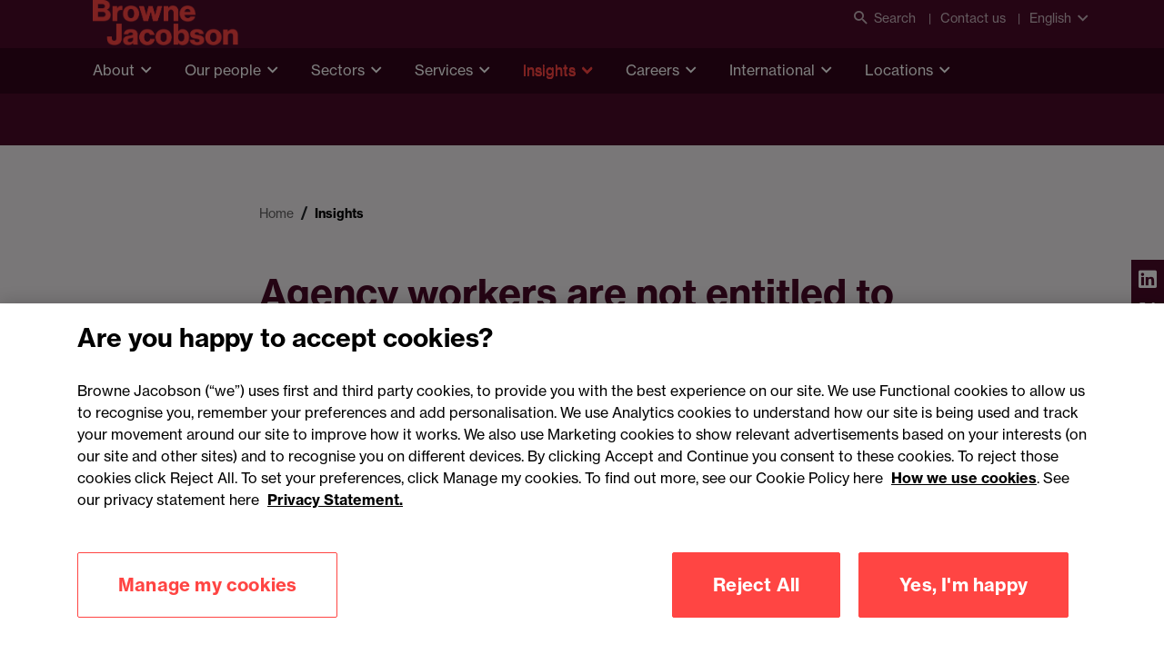

--- FILE ---
content_type: text/html; charset=utf-8
request_url: https://www.brownejacobson.com/insights/agency-workers-are-not-entitled-to-the-same-number-of-hours-as-employees
body_size: 64377
content:


<!DOCTYPE html>
<html lang="en">

<head>
    <!-- Google Tag Manager -->
    <script>(function(w,d,s,l,i){w[l]=w[l]||[];w[l].push({'gtm.start':
    new Date().getTime(),event:'gtm.js'});var f=d.getElementsByTagName(s)[0],
    j=d.createElement(s),dl=l!='dataLayer'?'&l='+l:'';j.async=true;j.src=
    'https://www.googletagmanager.com/gtm.js?id='+i+dl;f.parentNode.insertBefore(j,f);
    })(window,document,'script','dataLayer','GTM-KK7ZGS6');</script>
    <!-- End Google Tag Manager -->

    



<title>Agency workers are not entitled to the same number of hours as employees</title>
<meta charset="utf-8" />
<meta name="viewport" content="width=device-width, initial-scale=1.0" />
<meta name="description" content="The Agency Workers Regulations 2010 (&#x2018;Regulations&#x2019;) give agency workers the entitlement to the &#x201C;same&#x2026;conditions&#x201D; of work as a permanent employee.">
<meta name="application-name" content="Browne Jacobson">
<meta name="msapplication-TileColor" content="#ffffff">
<meta name="msapplication-TileImage" content="/img/favicons/mstile-144x144.png">
<meta name="msapplication-square70x70logo" content="/img/favicons/mstile-70x70.png">
<meta name="msapplication-square150x150logo" content="/img/favicons/mstile-150x150.png">
<meta name="msapplication-square310x150logo" content="/img/favicons/mstile-310x150.png">
<meta name="msapplication-square310x310logo" content="/img/favicons/mstile-310x310.png">
<meta name="msapplication-config" content="/img/favicons/browserconfig.xml">
<meta name="msvalidate.01" content="1A5C440973CD1246FCBC9F619E9ACD6C" />
    <meta name="keywords" content="">

<meta property="og:url" content="https://www.brownejacobson.com/insights/agency-workers-are-not-entitled-to-the-same-number-of-hours-as-employees" />
    <meta property="og:image" content="https://brj-prod.hosted.positive.co.uk/getmedia/d6b378b6-82ed-4ece-84fa-730b05fea493/BJ-DD-0959-EVP-Richard-Medd_Rebrand-Website-banner_01_1920x806px.jpg" />
<meta property="og:type" content="website" />
<meta property="og:title" content="Agency workers are not entitled to the same number of hours as employees" />
    <meta property="og:description" content="The Agency Workers Regulations 2010 (&#x2018;Regulations&#x2019;) give agency workers the entitlement to the &#x201C;same&#x2026;conditions&#x201D; of work as a permanent employee." />

<meta name="twitter:card" content="summary_large_image" />
<meta name="twitter:domain" content="www.brownejacobson.com" />
<meta name="twitter:url" content="https://www.brownejacobson.com/insights/agency-workers-are-not-entitled-to-the-same-number-of-hours-as-employees" />
<meta name="twitter:title" content="Agency workers are not entitled to the same number of hours as employees" />
    <meta name="twitter:description" content="The Agency Workers Regulations 2010 (&#x2018;Regulations&#x2019;) give agency workers the entitlement to the &#x201C;same&#x2026;conditions&#x201D; of work as a permanent employee." />
    <meta name="twitter:image" content="https://www.brownejacobson.com//getmedia/6429dfda-8138-4591-ab13-6be99e364d20/africa-1208x690px.jpg?width=1208&amp;width=800&amp;height=690&amp;ext=.jpg&amp;resizemode=force" />




    <link rel="icon" href="/img/favicon.png" type="image/png">
    <link rel="shortcut icon" type="image/x-icon" href="/img/favicon.ico">
    <link rel="stylesheet" href="https://use.typekit.net/qwl5ykc.css">
    <link rel="apple-touch-icon" type="image/png" sizes="180x180" href="/img/favicons/apple-touch-icon-180x180.png">
    <link rel="icon" type="image/png" sizes="16x16" href="/img/favicons/favicon-16x16.png">
    <link rel="icon" type="image/png" sizes="32x32" href="/img/favicons/favicon-32x32.png">
    <link rel="manifest" href="/img/favicons/manifest.json">
    <link rel="mask-icon" href="/img/favicons/safari-pinned-tab.svg" color="#4b0a28">
    <link rel="stylesheet" href="https://cdn.jsdelivr.net/npm/selectric@1.13.0/public/selectric.css"/>
    <link href="/_content/Kentico.Content.Web.Rcl/Content/Bundles/Public/systemPageComponents.min.css" rel="stylesheet" />

    <link rel="stylesheet" href="/css/all.min.css?v=1"/>
    <link rel="stylesheet" href="https://use.typekit.net/qwl5ykc.css?v=1">
        <link rel="canonical" href="https://www.brownejacobson.com/insights/agency-workers-are-not-entitled-to-the-same-number-of-hours-as-employees"/>
    <script type="text/javascript" src="/Kentico.Resource/Activities/KenticoActivityLogger/Logger.js?pageIdentifier=49452" async></script>
        <meta name="Author" content="" />
</head>

<body>

<!-- Google Tag Manager (noscript) -->
<noscript>
    <iframe src="https://www.googletagmanager.com/ns.html?id=GTM-KK7ZGS6"
            height="0" width="0" style="display:none;visibility:hidden">
    </iframe>
</noscript>
<!-- End Google Tag Manager (noscript) -->
<a class="skip-to-content-link" href="#main-content">Skip to main content</a>


<div class="header" data-ktc-search-exclude>
    <!-- Is Geo location header required? -->
    <!--<include src="./src/components/layout/C-NAV__navigation/header__geolocation.html"></include>-->

    <div class="header__navigation">
        <div class="header__topLevel-wrapper">
            <div class="container">
                <div class="header__topLevel">
                    <div class="header__topLevel-left d-xl-none">

                        <a class="header__topLevel-logo" href="/">
                            <img src="/img/logo-accent.png" alt="Browne Jacobson" title="Browne Jacobson"  />
                        </a>
                    </div>

                    <div class="header__topLevel-right-mobile">
                        <button class="navbar-toggler"
                                type="button"
                                data-bs-toggle="collapse"
                                data-bs-target="#navbarNavDropdown"
                                aria-expanded="false"
                                aria-label="Toggle navigation">
                            <span class="icons menu navbar-toggler-icon"><i class="i-burger-menu"></i></span>
                            <span class="icons close navbar-toggler-icon"><i class="i-close"></i></span>
                        </button>



                    </div>

                    <div class="header__topLevel-right">

                         <div class="header__toplink">
                          <a class="header__search" aria-label="Open search">
                            <i class="i-search"></i>Search
                          </a>
                        </div>
                            <div class="header__toplink">
                                <a href="/contact-us">Contact us</a>
                            </div>
                        <div class="header__country">
                            <a class="header__country-toggle collapsed"
                               data-bs-toggle="collapse"
                               href="#headercountry"
                               role="button"
                               aria-expanded="false"
                               data-bs-target="#headercountry"
                               aria-controls="headercountry"
                               data-culture="en-GB">
                                English
                            </a>

                            <ul class="header__country-menu collapse" id="headercountry">
                                    <li>
                                        <a class="header__country-item" href="/">
                                            <p>English</p>
                                        </a>
                                    </li>
                                    <li>
                                        <a class="header__country-item" href="/fr-FR">
                                            <p>Fran&#xE7;ais</p>
                                        </a>
                                    </li>
                            </ul>
                        </div>
                    </div>

                    <div class="header__search-input">
                        <div class="container">
                            <form action="/search-results" method="get">
                                <input type="search" name="search" id="search" placeholder="Search" minlength="3" required aria-label="Search Browne Jacobson"/>
                                <input type="reset" value="✕" aria-label="Clear search field">
                                <button type="submit" class="button" aria-label="Submit search"><i class="i-search"></i></button>
                            </form>
                            <button class="button header__search-close" aria-label="Close search"><i class="i-close"></i></button>
                        </div>
                    </div>
                </div>
            </div>
        </div>


        <div class="header__navbar">
            <div class="container">
                <div class="header__navbar-logo d-none d-xl-block">
                    <a class="header__logo" href="/">
                        <img loading="lazy" src="/img/logo-accent.png" alt="Browne Jacobson" />
                    </a>
                </div>
            </div>
            <nav class="navbar navbar-expand-xl">
                <div class="collapse navbar-collapse" id="navbarNavDropdown">


                    <!-- LEVEL 0 -->
                    <div class="container">
                        <ul class="navbar-nav header__level0">
                            <li class="navbar-nav__logo">
                                <a class="header__topLevel-logo" href="#">
                                    <img src="/img/logo-accent.png" alt="Browne Jacobson logo" loading="lazy" />
                                </a>
                            </li>
                                <li class="nav-item dropdown">
                                    <a class="nav-link dropdown-toggle "
                                   href="#"
                                   id="navbarDropdownMenuLink0"
                                   data-bs-toggle="dropdown"
                                   aria-expanded="false">About</a>
                                    <div class="dropdown-menu header__dropdown"
                                     aria-labelledby="navbarDropdownMenuLink0">


                                        <button class="container header__mainmenu header__back d-xl-none" href="#">Back</button>
                                        <div class="container">
                                            <div class="row header__dropdownWrapper">
                                                <!-- promo panel -->
                                                <div class="d-none d-xl-block col-xl-3 header__promoPanel">
                                                    <h4 class="h3--card-bold">About</h4>
                                                    <p>We&#x2019;re Browne Jacobson. The law firm working to make a difference across business and society.</p>
                                                        <a href="/about" target="_self" class="button button--primary">
                                                            <span>About us <i class="i-arrow-right"></i></span>
                                                        </a>
                                                </div>

                                                <div class="header__dropdownContent col-12 col-xl-9">
                                                    <!-- LEVEL 1 -->
                                                    <ul class="col-12 col-xl-4 header__dropdownList header__level1">

                                                        <!-- LEVEL 2 - promo panel -->
                                                            <ul class="col-12 dropdown-menu header__level2 d-none d-xl-flex promo-container show">
                                                                <li class="container">
                                                                    <div class="header__level2-wrapper promo">
                                                                        <ul class="col-12 col-xl-6 header__dropdownList--cards">
                                                                                <li>
                                                                                    <div data-ktc-search-exclude>
    <a href="/about/news-media/number-one-spot-social-mobility-index-top-law-firm-for-fifth-year" class="promoCard card">
            <img loading="lazy" src="/getattachment/2f6876cb-f759-4c80-b628-03cbd8b1e2d7/BR19-banner.jpg" alt="Browne Jacobson takes number one spot in social mobility Index &#x2013; and top law firm for fifth year" />

        <div class="promoCard__body">
            <div class="promoCard__content">
                <h6 class="h6-secondary">Press release</h6>
                <h3>Browne Jacobson takes number one spot in social mobility Index &#x2013; and top law firm for fifth consecutive year </h3>
            </div>
            <div class="promoCard__footer">
                <div class="button button--text">
                    <span>Read more</span><i class="i-arrow-right"></i>
                </div>
            </div>
        </div>
    </a>
</div>
                                                                                </li>



                                                                        </ul>
                                                                    </div>
                                                                </li>
                                                            </ul>


                                                        <li>
                                                            <h3 class="header__dropdownList-title d-xl-none" href="#">About</h3>
                                                        </li>

                                                            <li class="dropdown-item dropdown-submenu">

                                                                    <a class="dropdown-toggle"
                                                           href="/positivepurpose"
                                                           target="_self"
                                                           data-bs-toggle="dropdown">#PositivePurpose</a>
                                                                    <!-- LEVEL 2 -->
                                                                    <ul class="col-12 dropdown-menu header__level2">
                                                                        <li class="container">
                                                                            <button class="header__mainmenu d-xl-none" href="#">Main menu</button>

                                                                            <div class="header__level2-wrapper">
                                                                                <ul class="col-12 col-xl-6 header__dropdownList--cards">
                                                                                    <li>
                                                                                        <button class="header__dropdownList-title header__back d-xl-none" href="#">#PositivePurpose</button>
                                                                                    </li>
                                                                                    <li class="dropdown-item">
                                                                                        <a href="/positivepurpose" class="button button--text">
                                                                                            <span>Overview</span>
                                                                                        </a>
                                                                                    </li>
                                                                                        <li class="dropdown-item dropdown-submenu">
                                                                                            <a class="dropdown-toggle link"
                                                                               href="/positivepurpose/b2wgroup"
                                                                               target="_self">Back2Work Group: Tackling unemployment</a>
                                                                                        </li>
                                                                                        <li class="dropdown-item dropdown-submenu">
                                                                                            <a class="dropdown-toggle link"
                                                                               href="/positivepurpose/dpd"
                                                                               target="_self">DPD: Innovation for sustainability</a>
                                                                                        </li>
                                                                                        <li class="dropdown-item dropdown-submenu">
                                                                                            <a class="dropdown-toggle link"
                                                                               href="/positivepurpose/meridian-water"
                                                                               target="_self">Meridian Water: Development and regeneration</a>
                                                                                        </li>
                                                                                        <li class="dropdown-item dropdown-submenu">
                                                                                            <a class="dropdown-toggle link"
                                                                               href="/positivepurpose/strolll"
                                                                               target="_self">Strolll: HealthTech for rehabilitation</a>
                                                                                        </li>
                                                                                </ul>
                                                                            </div>
                                                                        </li>
                                                                    </ul>

                                                            </li>
                                                            <li class="dropdown-item dropdown-submenu">

                                                                    <a class="dropdown-toggle link"
                                                           href="/about/awards"
                                                           target="_self">Awards and accreditations</a>

                                                            </li>
                                                            <li class="dropdown-item dropdown-submenu">

                                                                    <a class="dropdown-toggle"
                                                           href="/about/innovation"
                                                           target="_self"
                                                           data-bs-toggle="dropdown">Innovation</a>
                                                                    <!-- LEVEL 2 -->
                                                                    <ul class="col-12 dropdown-menu header__level2">
                                                                        <li class="container">
                                                                            <button class="header__mainmenu d-xl-none" href="#">Main menu</button>

                                                                            <div class="header__level2-wrapper">
                                                                                <ul class="col-12 col-xl-6 header__dropdownList--cards">
                                                                                    <li>
                                                                                        <button class="header__dropdownList-title header__back d-xl-none" href="#">Innovation</button>
                                                                                    </li>
                                                                                    <li class="dropdown-item">
                                                                                        <a href="/about/innovation" class="button button--text">
                                                                                            <span>Overview</span>
                                                                                        </a>
                                                                                    </li>
                                                                                        <li class="dropdown-item dropdown-submenu">
                                                                                            <a class="dropdown-toggle link"
                                                                               href="/about/customer-understanding-and-inclusivity"
                                                                               target="_self">Customer understanding and inclusivity</a>
                                                                                        </li>
                                                                                        <li class="dropdown-item dropdown-submenu">
                                                                                            <a class="dropdown-toggle link"
                                                                               href="/about/diversity-and-inclusion"
                                                                               target="_self">Diversity, equity and inclusion</a>
                                                                                        </li>
                                                                                        <li class="dropdown-item dropdown-submenu">
                                                                                            <a class="dropdown-toggle link"
                                                                               href="/about/social-mobility"
                                                                               target="_self">Social mobility</a>
                                                                                        </li>
                                                                                        <li class="dropdown-item dropdown-submenu">
                                                                                            <a class="dropdown-toggle link"
                                                                               href="https://www.brownejacobson.com/about/sustainability"
                                                                               target="_self">Sustainability</a>
                                                                                        </li>
                                                                                </ul>
                                                                            </div>
                                                                        </li>
                                                                    </ul>

                                                            </li>
                                                            <li class="dropdown-item dropdown-submenu">

                                                                    <a class="dropdown-toggle"
                                                           href="/about/news-media"
                                                           target="_self"
                                                           data-bs-toggle="dropdown">News and media</a>
                                                                    <!-- LEVEL 2 -->
                                                                    <ul class="col-12 dropdown-menu header__level2">
                                                                        <li class="container">
                                                                            <button class="header__mainmenu d-xl-none" href="#">Main menu</button>

                                                                            <div class="header__level2-wrapper">
                                                                                <ul class="col-12 col-xl-6 header__dropdownList--cards">
                                                                                    <li>
                                                                                        <button class="header__dropdownList-title header__back d-xl-none" href="#">News and media</button>
                                                                                    </li>
                                                                                    <li class="dropdown-item">
                                                                                        <a href="/about/news-media" class="button button--text">
                                                                                            <span>Overview</span>
                                                                                        </a>
                                                                                    </li>
                                                                                        <li class="dropdown-item dropdown-submenu">
                                                                                            <a class="dropdown-toggle link"
                                                                               href="/about/news-media?tab=Press&#x2B;releases&amp;type=Press&#x2B;release"
                                                                               target="_self">Press releases</a>
                                                                                        </li>
                                                                                        <li class="dropdown-item dropdown-submenu">
                                                                                            <a class="dropdown-toggle link"
                                                                               href="/about/news-media?tab=Published&#x2B;articles&amp;type=Published&#x2B;article"
                                                                               target="_self">Published articles</a>
                                                                                        </li>
                                                                                </ul>
                                                                            </div>
                                                                        </li>
                                                                    </ul>

                                                            </li>
                                                            <li class="dropdown-item dropdown-submenu">

                                                                    <a class="dropdown-toggle"
                                                           href="/contact-us"
                                                           target="_self"
                                                           data-bs-toggle="dropdown">Our offices</a>
                                                                    <!-- LEVEL 2 -->
                                                                    <ul class="col-12 dropdown-menu header__level2">
                                                                        <li class="container">
                                                                            <button class="header__mainmenu d-xl-none" href="#">Main menu</button>

                                                                            <div class="header__level2-wrapper">
                                                                                <ul class="col-12 col-xl-6 header__dropdownList--cards">
                                                                                    <li>
                                                                                        <button class="header__dropdownList-title header__back d-xl-none" href="#">Our offices</button>
                                                                                    </li>
                                                                                    <li class="dropdown-item">
                                                                                        <a href="/contact-us" class="button button--text">
                                                                                            <span>Overview</span>
                                                                                        </a>
                                                                                    </li>
                                                                                        <li class="dropdown-item dropdown-submenu">
                                                                                            <a class="dropdown-toggle link"
                                                                               href="/contact-us/birmingham"
                                                                               target="_self">Birmingham</a>
                                                                                        </li>
                                                                                        <li class="dropdown-item dropdown-submenu">
                                                                                            <a class="dropdown-toggle link"
                                                                               href="/contact-us/cardiff"
                                                                               target="_self">Cardiff</a>
                                                                                        </li>
                                                                                        <li class="dropdown-item dropdown-submenu">
                                                                                            <a class="dropdown-toggle link"
                                                                               href="/contact-us/dublin-office"
                                                                               target="_self">Dublin</a>
                                                                                        </li>
                                                                                        <li class="dropdown-item dropdown-submenu">
                                                                                            <a class="dropdown-toggle link"
                                                                               href="/contact-us/exeter"
                                                                               target="_self">Exeter</a>
                                                                                        </li>
                                                                                        <li class="dropdown-item dropdown-submenu">
                                                                                            <a class="dropdown-toggle link"
                                                                               href="/contact-us/london"
                                                                               target="_self">London</a>
                                                                                        </li>
                                                                                        <li class="dropdown-item dropdown-submenu">
                                                                                            <a class="dropdown-toggle link"
                                                                               href="/contact-us/manchester"
                                                                               target="_self">Manchester</a>
                                                                                        </li>
                                                                                        <li class="dropdown-item dropdown-submenu">
                                                                                            <a class="dropdown-toggle link"
                                                                               href="/contact-us/nottingham"
                                                                               target="_self">Nottingham</a>
                                                                                        </li>
                                                                                </ul>
                                                                            </div>
                                                                        </li>
                                                                    </ul>

                                                            </li>
                                                            <li class="dropdown-item dropdown-submenu">

                                                                    <a class="dropdown-toggle"
                                                           href="/about/our-people-values-and-culture"
                                                           target="_self"
                                                           data-bs-toggle="dropdown">Our people, values and culture</a>
                                                                    <!-- LEVEL 2 -->
                                                                    <ul class="col-12 dropdown-menu header__level2">
                                                                        <li class="container">
                                                                            <button class="header__mainmenu d-xl-none" href="#">Main menu</button>

                                                                            <div class="header__level2-wrapper">
                                                                                <ul class="col-12 col-xl-6 header__dropdownList--cards">
                                                                                    <li>
                                                                                        <button class="header__dropdownList-title header__back d-xl-none" href="#">Our people, values and culture</button>
                                                                                    </li>
                                                                                    <li class="dropdown-item">
                                                                                        <a href="/about/our-people-values-and-culture" class="button button--text">
                                                                                            <span>Overview</span>
                                                                                        </a>
                                                                                    </li>
                                                                                        <li class="dropdown-item dropdown-submenu">
                                                                                            <a class="dropdown-toggle link"
                                                                               href="/careers/being-browne-jacobson"
                                                                               target="_self">Being Browne Jacobson</a>
                                                                                        </li>
                                                                                        <li class="dropdown-item dropdown-submenu">
                                                                                            <a class="dropdown-toggle link"
                                                                               href="/about/diversity-and-inclusion"
                                                                               target="_self">Diversity, equity and inclusion</a>
                                                                                        </li>
                                                                                        <li class="dropdown-item dropdown-submenu">
                                                                                            <a class="dropdown-toggle link"
                                                                               href="/about/social-mobility"
                                                                               target="_self">Social mobility</a>
                                                                                        </li>
                                                                                        <li class="dropdown-item dropdown-submenu">
                                                                                            <a class="dropdown-toggle link"
                                                                               href="https://www.brownejacobson.com/about/sustainability"
                                                                               target="_self">Sustainability</a>
                                                                                        </li>
                                                                                </ul>
                                                                            </div>
                                                                        </li>
                                                                    </ul>

                                                            </li>
                                                            <li class="dropdown-item dropdown-submenu">

                                                                    <a class="dropdown-toggle"
                                                           href="/about/our-teams"
                                                           target="_self"
                                                           data-bs-toggle="dropdown">Our teams</a>
                                                                    <!-- LEVEL 2 -->
                                                                    <ul class="col-12 dropdown-menu header__level2">
                                                                        <li class="container">
                                                                            <button class="header__mainmenu d-xl-none" href="#">Main menu</button>

                                                                            <div class="header__level2-wrapper">
                                                                                <ul class="col-12 col-xl-6 header__dropdownList--cards">
                                                                                    <li>
                                                                                        <button class="header__dropdownList-title header__back d-xl-none" href="#">Our teams</button>
                                                                                    </li>
                                                                                    <li class="dropdown-item">
                                                                                        <a href="/about/our-teams" class="button button--text">
                                                                                            <span>Overview</span>
                                                                                        </a>
                                                                                    </li>
                                                                                        <li class="dropdown-item dropdown-submenu">
                                                                                            <a class="dropdown-toggle link"
                                                                               href="/about/our-teams/the-board"
                                                                               target="_self">The Board</a>
                                                                                        </li>
                                                                                        <li class="dropdown-item dropdown-submenu">
                                                                                            <a class="dropdown-toggle link"
                                                                               href="/about/our-teams/the-exec"
                                                                               target="_self">The Exec</a>
                                                                                        </li>
                                                                                        <li class="dropdown-item dropdown-submenu">
                                                                                            <a class="dropdown-toggle link"
                                                                               href="/about/our-teams/partnership-committee"
                                                                               target="_self">Partnership Committee</a>
                                                                                        </li>
                                                                                </ul>
                                                                            </div>
                                                                        </li>
                                                                    </ul>

                                                            </li>

                                                        <li class="header__viewAllMobile d-xl-none">
                                                            <a href="/about" target="_self" class="button button--primary">
                                                                <span>View all About <i class="i-arrow-right"></i></span>
                                                            </a>
                                                        </li>

                                                    </ul>
                                                </div>
                                            </div>
                                        </div>
                                    </div>
                                </li>
                                <li class="nav-item dropdown">
                                    <a class="nav-link dropdown-toggle "
                                   href="#"
                                   id="navbarDropdownMenuLink1"
                                   data-bs-toggle="dropdown"
                                   aria-expanded="false">Our people</a>
                                    <div class="dropdown-menu header__dropdown"
                                     aria-labelledby="navbarDropdownMenuLink1">


                                        <button class="container header__mainmenu header__back d-xl-none" href="#">Back</button>
                                        <div class="container">
                                            <div class="row header__dropdownWrapper">
                                                <!-- promo panel -->
                                                <div class="d-none d-xl-block col-xl-3 header__promoPanel">
                                                    <h4 class="h3--card-bold">Our people</h4>
                                                    <p>How we run our business is important to our clients. We pride ourselves on our strong management structure with business people and legal experts.</p>
                                                        <a href="/people" target="_self" class="button button--primary">
                                                            <span>View all People <i class="i-arrow-right"></i></span>
                                                        </a>
                                                </div>

                                                <div class="header__dropdownContent col-12 col-xl-9">
                                                    <!-- LEVEL 1 -->
                                                    <ul class="col-12 col-xl-4 header__dropdownList header__level1">

                                                        <!-- LEVEL 2 - promo panel -->
                                                            <ul class="col-12 dropdown-menu header__level2 d-none d-xl-flex promo-container show">
                                                                <li class="container">
                                                                    <div class="header__level2-wrapper promo">
                                                                        <ul class="col-12 col-xl-6 header__dropdownList--cards">
                                                                                <li>
                                                                                    <div data-ktc-search-exclude>
    <a href="/about/news-media/number-one-spot-social-mobility-index-top-law-firm-for-fifth-year" class="promoCard card">
            <img loading="lazy" src="/getattachment/2f6876cb-f759-4c80-b628-03cbd8b1e2d7/BR19-banner.jpg" alt="Browne Jacobson takes number one spot in social mobility Index &#x2013; and top law firm for fifth year" />

        <div class="promoCard__body">
            <div class="promoCard__content">
                <h6 class="h6-secondary">Press release</h6>
                <h3>Browne Jacobson takes number one spot in social mobility Index &#x2013; and top law firm for fifth consecutive year </h3>
            </div>
            <div class="promoCard__footer">
                <div class="button button--text">
                    <span>Read more</span><i class="i-arrow-right"></i>
                </div>
            </div>
        </div>
    </a>
</div>
                                                                                </li>



                                                                        </ul>
                                                                    </div>
                                                                </li>
                                                            </ul>


                                                        <li>
                                                            <h3 class="header__dropdownList-title d-xl-none" href="#">Our people</h3>
                                                        </li>

                                                            <li class="dropdown-item dropdown-submenu">

                                                                    <a class="dropdown-toggle"
                                                           href="/about/our-teams"
                                                           target="_self"
                                                           data-bs-toggle="dropdown">Our teams</a>
                                                                    <!-- LEVEL 2 -->
                                                                    <ul class="col-12 dropdown-menu header__level2">
                                                                        <li class="container">
                                                                            <button class="header__mainmenu d-xl-none" href="#">Main menu</button>

                                                                            <div class="header__level2-wrapper">
                                                                                <ul class="col-12 col-xl-6 header__dropdownList--cards">
                                                                                    <li>
                                                                                        <button class="header__dropdownList-title header__back d-xl-none" href="#">Our teams</button>
                                                                                    </li>
                                                                                    <li class="dropdown-item">
                                                                                        <a href="/about/our-teams" class="button button--text">
                                                                                            <span>Overview</span>
                                                                                        </a>
                                                                                    </li>
                                                                                        <li class="dropdown-item dropdown-submenu">
                                                                                            <a class="dropdown-toggle link"
                                                                               href="/about/our-teams/the-board"
                                                                               target="_self">The Board</a>
                                                                                        </li>
                                                                                        <li class="dropdown-item dropdown-submenu">
                                                                                            <a class="dropdown-toggle link"
                                                                               href="/about/our-teams/the-exec"
                                                                               target="_self">The Exec</a>
                                                                                        </li>
                                                                                        <li class="dropdown-item dropdown-submenu">
                                                                                            <a class="dropdown-toggle link"
                                                                               href="/about/our-teams/partnership-committee"
                                                                               target="_self">Partnership Committee</a>
                                                                                        </li>
                                                                                </ul>
                                                                            </div>
                                                                        </li>
                                                                    </ul>

                                                            </li>
                                                            <li class="dropdown-item dropdown-submenu">

                                                                    <a class="dropdown-toggle"
                                                           href="/careers"
                                                           target="_self"
                                                           data-bs-toggle="dropdown">Join us</a>
                                                                    <!-- LEVEL 2 -->
                                                                    <ul class="col-12 dropdown-menu header__level2">
                                                                        <li class="container">
                                                                            <button class="header__mainmenu d-xl-none" href="#">Main menu</button>

                                                                            <div class="header__level2-wrapper">
                                                                                <ul class="col-12 col-xl-6 header__dropdownList--cards">
                                                                                    <li>
                                                                                        <button class="header__dropdownList-title header__back d-xl-none" href="#">Join us</button>
                                                                                    </li>
                                                                                    <li class="dropdown-item">
                                                                                        <a href="/careers" class="button button--text">
                                                                                            <span>Overview</span>
                                                                                        </a>
                                                                                    </li>
                                                                                        <li class="dropdown-item dropdown-submenu">
                                                                                            <a class="dropdown-toggle link"
                                                                               href="https://brownejacobsoncareers.com/Home/Guest#!/"
                                                                               target="_blank">Current vacancies</a>
                                                                                        </li>
                                                                                        <li class="dropdown-item dropdown-submenu">
                                                                                            <a class="dropdown-toggle link"
                                                                               href="/careers/future-lawyers"
                                                                               target="_self">Future Lawyers</a>
                                                                                        </li>
                                                                                </ul>
                                                                            </div>
                                                                        </li>
                                                                    </ul>

                                                            </li>

                                                        <li class="header__viewAllMobile d-xl-none">
                                                            <a href="/people" target="_self" class="button button--primary">
                                                                <span>View all Our people <i class="i-arrow-right"></i></span>
                                                            </a>
                                                        </li>

                                                    </ul>
                                                </div>
                                            </div>
                                        </div>
                                    </div>
                                </li>
                                <li class="nav-item dropdown">
                                    <a class="nav-link dropdown-toggle "
                                   href="#"
                                   id="navbarDropdownMenuLink2"
                                   data-bs-toggle="dropdown"
                                   aria-expanded="false">Sectors</a>
                                    <div class="dropdown-menu header__dropdown"
                                     aria-labelledby="navbarDropdownMenuLink2">


                                        <button class="container header__mainmenu header__back d-xl-none" href="#">Back</button>
                                        <div class="container">
                                            <div class="row header__dropdownWrapper">
                                                <!-- promo panel -->
                                                <div class="d-none d-xl-block col-xl-3 header__promoPanel">
                                                    <h4 class="h3--card-bold">Sectors</h4>
                                                    <p>When you operate in a particular sector you need specialist advice. We have dedicated sector expertise and teams with a real understanding of your markets.</p>
                                                        <a href="/sectors" target="_self" class="button button--primary">
                                                            <span>View all Sectors <i class="i-arrow-right"></i></span>
                                                        </a>
                                                </div>

                                                <div class="header__dropdownContent col-12 col-xl-9">
                                                    <!-- LEVEL 1 -->
                                                    <ul class="col-12 col-xl-4 header__dropdownList header__level1">

                                                        <!-- LEVEL 2 - promo panel -->
                                                            <ul class="col-12 dropdown-menu header__level2 d-none d-xl-flex promo-container show">
                                                                <li class="container">
                                                                    <div class="header__level2-wrapper promo">
                                                                        <ul class="col-12 col-xl-6 header__dropdownList--cards">
                                                                                <li>
                                                                                    <div data-ktc-search-exclude>
    <a href="/about/news-media/browne-jacobson-chooses-legora-for-firm-wide-ai-deployment" class="promoCard card">
            <img loading="lazy" src="/getattachment/53788c5a-05f5-4d6a-a562-9765885594b2/Legora-banner-web.jpg" alt="Browne Jacobson chooses Legora for firm-wide AI deployment" />

        <div class="promoCard__body">
            <div class="promoCard__content">
                <h6 class="h6-secondary">Press release</h6>
                <h3>Browne Jacobson chooses Legora for firm-wide AI deployment  </h3>
            </div>
            <div class="promoCard__footer">
                <div class="button button--text">
                    <span>Read more</span><i class="i-arrow-right"></i>
                </div>
            </div>
        </div>
    </a>
</div>
                                                                                </li>



                                                                        </ul>
                                                                    </div>
                                                                </li>
                                                            </ul>


                                                        <li>
                                                            <h3 class="header__dropdownList-title d-xl-none" href="#">Sectors</h3>
                                                        </li>

                                                            <li class="dropdown-item dropdown-submenu">

                                                                    <a class="dropdown-toggle"
                                                           href="/sectors/construction-and-real-estate"
                                                           target="_self"
                                                           data-bs-toggle="dropdown">Construction and real estate</a>
                                                                    <!-- LEVEL 2 -->
                                                                    <ul class="col-12 dropdown-menu header__level2">
                                                                        <li class="container">
                                                                            <button class="header__mainmenu d-xl-none" href="#">Main menu</button>

                                                                            <div class="header__level2-wrapper">
                                                                                <ul class="col-12 col-xl-6 header__dropdownList--cards">
                                                                                    <li>
                                                                                        <button class="header__dropdownList-title header__back d-xl-none" href="#">Construction and real estate</button>
                                                                                    </li>
                                                                                    <li class="dropdown-item">
                                                                                        <a href="/sectors/construction-and-real-estate" class="button button--text">
                                                                                            <span>Overview</span>
                                                                                        </a>
                                                                                    </li>
                                                                                        <li class="dropdown-item dropdown-submenu">
                                                                                            <a class="dropdown-toggle link"
                                                                               href="/sectors/construction-and-real-estate/construction"
                                                                               target="_self">Construction</a>
                                                                                        </li>
                                                                                        <li class="dropdown-item dropdown-submenu">
                                                                                            <a class="dropdown-toggle link"
                                                                               href="/sectors/technology/data-centres"
                                                                               target="_self">Data centres</a>
                                                                                        </li>
                                                                                        <li class="dropdown-item dropdown-submenu">
                                                                                            <a class="dropdown-toggle link"
                                                                               href="/sectors/construction-and-real-estate/development-and-regeneration"
                                                                               target="_self">Development and regeneration</a>
                                                                                        </li>
                                                                                        <li class="dropdown-item dropdown-submenu">
                                                                                            <a class="dropdown-toggle link"
                                                                               href="/sectors/construction-and-real-estate/estates-and-rural"
                                                                               target="_self">Estates and rural</a>
                                                                                        </li>
                                                                                </ul>
                                                                            </div>
                                                                        </li>
                                                                    </ul>

                                                            </li>
                                                            <li class="dropdown-item dropdown-submenu">

                                                                    <a class="dropdown-toggle"
                                                           href="/sectors/education"
                                                           target="_self"
                                                           data-bs-toggle="dropdown">Education</a>
                                                                    <!-- LEVEL 2 -->
                                                                    <ul class="col-12 dropdown-menu header__level2">
                                                                        <li class="container">
                                                                            <button class="header__mainmenu d-xl-none" href="#">Main menu</button>

                                                                            <div class="header__level2-wrapper">
                                                                                <ul class="col-12 col-xl-6 header__dropdownList--cards">
                                                                                    <li>
                                                                                        <button class="header__dropdownList-title header__back d-xl-none" href="#">Education</button>
                                                                                    </li>
                                                                                    <li class="dropdown-item">
                                                                                        <a href="/sectors/education" class="button button--text">
                                                                                            <span>Overview</span>
                                                                                        </a>
                                                                                    </li>
                                                                                        <li class="dropdown-item dropdown-submenu">
                                                                                            <a class="dropdown-toggle link"
                                                                               href="/sectors/education/schools-and-academy-trusts"
                                                                               target="_self">Academy trusts and schools</a>
                                                                                        </li>
                                                                                        <li class="dropdown-item dropdown-submenu">
                                                                                            <a class="dropdown-toggle link"
                                                                               href="/sectors/education/further-education"
                                                                               target="_self">Further education</a>
                                                                                        </li>
                                                                                        <li class="dropdown-item dropdown-submenu">
                                                                                            <a class="dropdown-toggle link"
                                                                               href="/sectors/education/higher-education-institutions-and-universities"
                                                                               target="_self">Higher education institutions and universities</a>
                                                                                        </li>
                                                                                </ul>
                                                                            </div>
                                                                        </li>
                                                                    </ul>

                                                            </li>
                                                            <li class="dropdown-item dropdown-submenu">

                                                                    <a class="dropdown-toggle"
                                                           href="/sectors/energy-and-infrastructure"
                                                           target="_self"
                                                           data-bs-toggle="dropdown">Energy and infrastructure</a>
                                                                    <!-- LEVEL 2 -->
                                                                    <ul class="col-12 dropdown-menu header__level2">
                                                                        <li class="container">
                                                                            <button class="header__mainmenu d-xl-none" href="#">Main menu</button>

                                                                            <div class="header__level2-wrapper">
                                                                                <ul class="col-12 col-xl-6 header__dropdownList--cards">
                                                                                    <li>
                                                                                        <button class="header__dropdownList-title header__back d-xl-none" href="#">Energy and infrastructure</button>
                                                                                    </li>
                                                                                    <li class="dropdown-item">
                                                                                        <a href="/sectors/energy-and-infrastructure" class="button button--text">
                                                                                            <span>Overview</span>
                                                                                        </a>
                                                                                    </li>
                                                                                        <li class="dropdown-item dropdown-submenu">
                                                                                            <a class="dropdown-toggle link"
                                                                               href="/sectors/energy-and-infrastructure/cleantech-and-renewables"
                                                                               target="_self">CleanTech and renewables</a>
                                                                                        </li>
                                                                                        <li class="dropdown-item dropdown-submenu">
                                                                                            <a class="dropdown-toggle link"
                                                                               href="/sectors/technology/data-centres"
                                                                               target="_self">Data centres</a>
                                                                                        </li>
                                                                                        <li class="dropdown-item dropdown-submenu">
                                                                                            <a class="dropdown-toggle link"
                                                                               href="/sectors/energy-and-infrastructure/Engineering-procurement-and-construction"
                                                                               target="_self">Engineering, procurement and construction</a>
                                                                                        </li>
                                                                                        <li class="dropdown-item dropdown-submenu">
                                                                                            <a class="dropdown-toggle link"
                                                                               href="/sectors/energy-and-infrastructure/waste-and-recycling"
                                                                               target="_self">Waste and recycling</a>
                                                                                        </li>
                                                                                </ul>
                                                                            </div>
                                                                        </li>
                                                                    </ul>

                                                            </li>
                                                            <li class="dropdown-item dropdown-submenu">

                                                                    <a class="dropdown-toggle"
                                                           href="/sectors/financial-services"
                                                           target="_self"
                                                           data-bs-toggle="dropdown">Financial services</a>
                                                                    <!-- LEVEL 2 -->
                                                                    <ul class="col-12 dropdown-menu header__level2">
                                                                        <li class="container">
                                                                            <button class="header__mainmenu d-xl-none" href="#">Main menu</button>

                                                                            <div class="header__level2-wrapper">
                                                                                <ul class="col-12 col-xl-6 header__dropdownList--cards">
                                                                                    <li>
                                                                                        <button class="header__dropdownList-title header__back d-xl-none" href="#">Financial services</button>
                                                                                    </li>
                                                                                    <li class="dropdown-item">
                                                                                        <a href="/sectors/financial-services" class="button button--text">
                                                                                            <span>Overview</span>
                                                                                        </a>
                                                                                    </li>
                                                                                        <li class="dropdown-item dropdown-submenu">
                                                                                            <a class="dropdown-toggle link"
                                                                               href="/sectors/financial-services/banks-and-building-societies"
                                                                               target="_self">Banks and other debt providers</a>
                                                                                        </li>
                                                                                        <li class="dropdown-item dropdown-submenu">
                                                                                            <a class="dropdown-toggle link"
                                                                               href="/sectors/financial-services/consumer-credit"
                                                                               target="_self">Consumer credit</a>
                                                                                        </li>
                                                                                        <li class="dropdown-item dropdown-submenu">
                                                                                            <a class="dropdown-toggle link"
                                                                               href="/sectors/technology/fintech"
                                                                               target="_self">FinTech</a>
                                                                                        </li>
                                                                                        <li class="dropdown-item dropdown-submenu">
                                                                                            <a class="dropdown-toggle link"
                                                                               href="/sectors/financial-services/FS-assets-funds-and-investment-sectors"
                                                                               target="_self">FS assets, funds and investment sectors</a>
                                                                                        </li>
                                                                                        <li class="dropdown-item dropdown-submenu">
                                                                                            <a class="dropdown-toggle link"
                                                                               href="/sectors/financial-services/payment-services"
                                                                               target="_self">Payment services, electronic money and money services</a>
                                                                                        </li>
                                                                                        <li class="dropdown-item dropdown-submenu">
                                                                                            <a class="dropdown-toggle link"
                                                                               href="/sectors/financial-services/private-equity"
                                                                               target="_self">Private equity</a>
                                                                                        </li>
                                                                                </ul>
                                                                            </div>
                                                                        </li>
                                                                    </ul>

                                                            </li>
                                                            <li class="dropdown-item dropdown-submenu">

                                                                    <a class="dropdown-toggle"
                                                           href="/sectors/government"
                                                           target="_self"
                                                           data-bs-toggle="dropdown">Government</a>
                                                                    <!-- LEVEL 2 -->
                                                                    <ul class="col-12 dropdown-menu header__level2">
                                                                        <li class="container">
                                                                            <button class="header__mainmenu d-xl-none" href="#">Main menu</button>

                                                                            <div class="header__level2-wrapper">
                                                                                <ul class="col-12 col-xl-6 header__dropdownList--cards">
                                                                                    <li>
                                                                                        <button class="header__dropdownList-title header__back d-xl-none" href="#">Government</button>
                                                                                    </li>
                                                                                    <li class="dropdown-item">
                                                                                        <a href="/sectors/government" class="button button--text">
                                                                                            <span>Overview</span>
                                                                                        </a>
                                                                                    </li>
                                                                                        <li class="dropdown-item dropdown-submenu">
                                                                                            <a class="dropdown-toggle link"
                                                                               href="/sectors/government/arms-length-bodies"
                                                                               target="_self">Arm&#x27;s length bodies</a>
                                                                                        </li>
                                                                                        <li class="dropdown-item dropdown-submenu">
                                                                                            <a class="dropdown-toggle link"
                                                                               href="/sectors/government/central-government"
                                                                               target="_self">Central government</a>
                                                                                        </li>
                                                                                        <li class="dropdown-item dropdown-submenu">
                                                                                            <a class="dropdown-toggle link"
                                                                               href="/sectors/government/devolved-administration"
                                                                               target="_self">Devolved administration</a>
                                                                                        </li>
                                                                                        <li class="dropdown-item dropdown-submenu">
                                                                                            <a class="dropdown-toggle link"
                                                                               href="/sectors/government/emergency-services"
                                                                               target="_self">Emergency services</a>
                                                                                        </li>
                                                                                        <li class="dropdown-item dropdown-submenu">
                                                                                            <a class="dropdown-toggle link"
                                                                               href="/sectors/government/local-government"
                                                                               target="_self">Local government</a>
                                                                                        </li>
                                                                                        <li class="dropdown-item dropdown-submenu">
                                                                                            <a class="dropdown-toggle link"
                                                                               href="/sectors/government/social-care"
                                                                               target="_self">Social care</a>
                                                                                        </li>
                                                                                        <li class="dropdown-item dropdown-submenu">
                                                                                            <a class="dropdown-toggle link"
                                                                               href="/sectors/government/social-housing"
                                                                               target="_self">Social housing</a>
                                                                                        </li>
                                                                                </ul>
                                                                            </div>
                                                                        </li>
                                                                    </ul>

                                                            </li>
                                                            <li class="dropdown-item dropdown-submenu">

                                                                    <a class="dropdown-toggle"
                                                           href="/sectors/health"
                                                           target="_self"
                                                           data-bs-toggle="dropdown">Health and care</a>
                                                                    <!-- LEVEL 2 -->
                                                                    <ul class="col-12 dropdown-menu header__level2">
                                                                        <li class="container">
                                                                            <button class="header__mainmenu d-xl-none" href="#">Main menu</button>

                                                                            <div class="header__level2-wrapper">
                                                                                <ul class="col-12 col-xl-6 header__dropdownList--cards">
                                                                                    <li>
                                                                                        <button class="header__dropdownList-title header__back d-xl-none" href="#">Health and care</button>
                                                                                    </li>
                                                                                    <li class="dropdown-item">
                                                                                        <a href="/sectors/health" class="button button--text">
                                                                                            <span>Overview</span>
                                                                                        </a>
                                                                                    </li>
                                                                                        <li class="dropdown-item dropdown-submenu">
                                                                                            <a class="dropdown-toggle link"
                                                                               href="/sectors/health/ambulance-trusts"
                                                                               target="_self">Ambulance trusts</a>
                                                                                        </li>
                                                                                        <li class="dropdown-item dropdown-submenu">
                                                                                            <a class="dropdown-toggle link"
                                                                               href="/sectors/health/commissioner-and-integrated-care-systems"
                                                                               target="_self">Commissioner and integrated care systems</a>
                                                                                        </li>
                                                                                        <li class="dropdown-item dropdown-submenu">
                                                                                            <a class="dropdown-toggle link"
                                                                               href="/sectors/health/health-and-care-regulatory"
                                                                               target="_self">Health and care regulatory</a>
                                                                                        </li>
                                                                                        <li class="dropdown-item dropdown-submenu">
                                                                                            <a class="dropdown-toggle link"
                                                                               href="/sectors/health/health-indemnifiers"
                                                                               target="_self">Health indemnifiers </a>
                                                                                        </li>
                                                                                        <li class="dropdown-item dropdown-submenu">
                                                                                            <a class="dropdown-toggle link"
                                                                               href="/sectors/health/independent-health-and-care"
                                                                               target="_self">Independent health and care</a>
                                                                                        </li>
                                                                                        <li class="dropdown-item dropdown-submenu">
                                                                                            <a class="dropdown-toggle link"
                                                                               href="https://www.brownejacobson.com/sectors/health/later-living"
                                                                               target="_blank">Later living</a>
                                                                                        </li>
                                                                                        <li class="dropdown-item dropdown-submenu">
                                                                                            <a class="dropdown-toggle link"
                                                                               href="/sectors/health/nhs-acute-trusts"
                                                                               target="_self">NHS acute trusts</a>
                                                                                        </li>
                                                                                        <li class="dropdown-item dropdown-submenu">
                                                                                            <a class="dropdown-toggle link"
                                                                               href="/sectors/health/nhs-mental-health-and-community-trusts"
                                                                               target="_self">NHS mental health and community trusts</a>
                                                                                        </li>
                                                                                        <li class="dropdown-item dropdown-submenu">
                                                                                            <a class="dropdown-toggle link"
                                                                               href="/sectors/health/primary-care"
                                                                               target="_self">Primary care</a>
                                                                                        </li>
                                                                                </ul>
                                                                            </div>
                                                                        </li>
                                                                    </ul>

                                                            </li>
                                                            <li class="dropdown-item dropdown-submenu">

                                                                    <a class="dropdown-toggle"
                                                           href="/sectors/insurance"
                                                           target="_self"
                                                           data-bs-toggle="dropdown">Insurance</a>
                                                                    <!-- LEVEL 2 -->
                                                                    <ul class="col-12 dropdown-menu header__level2">
                                                                        <li class="container">
                                                                            <button class="header__mainmenu d-xl-none" href="#">Main menu</button>

                                                                            <div class="header__level2-wrapper">
                                                                                <ul class="col-12 col-xl-6 header__dropdownList--cards">
                                                                                    <li>
                                                                                        <button class="header__dropdownList-title header__back d-xl-none" href="#">Insurance</button>
                                                                                    </li>
                                                                                    <li class="dropdown-item">
                                                                                        <a href="/sectors/insurance" class="button button--text">
                                                                                            <span>Overview</span>
                                                                                        </a>
                                                                                    </li>
                                                                                        <li class="dropdown-item dropdown-submenu">
                                                                                            <a class="dropdown-toggle link"
                                                                               href="/sectors/insurance/brokers"
                                                                               target="_self">Brokers</a>
                                                                                        </li>
                                                                                        <li class="dropdown-item dropdown-submenu">
                                                                                            <a class="dropdown-toggle link"
                                                                               href="/sectors/insurance/insurers-and-reinsurers"
                                                                               target="_self">Insurers and reinsurers</a>
                                                                                        </li>
                                                                                        <li class="dropdown-item dropdown-submenu">
                                                                                            <a class="dropdown-toggle link"
                                                                               href="/sectors/technology/insurtech"
                                                                               target="_self">InsurTech</a>
                                                                                        </li>
                                                                                        <li class="dropdown-item dropdown-submenu">
                                                                                            <a class="dropdown-toggle link"
                                                                               href="/sectors/insurance/lloyds-and-london-market"
                                                                               target="_self">Lloyd&#x27;s and London market</a>
                                                                                        </li>
                                                                                        <li class="dropdown-item dropdown-submenu">
                                                                                            <a class="dropdown-toggle link"
                                                                               href="/sectors/insurance/managing-general-agents"
                                                                               target="_self">Managing General Agents</a>
                                                                                        </li>
                                                                                </ul>
                                                                            </div>
                                                                        </li>
                                                                    </ul>

                                                            </li>
                                                            <li class="dropdown-item dropdown-submenu">

                                                                    <a class="dropdown-toggle"
                                                           href="/sectors/life-sciences"
                                                           target="_self"
                                                           data-bs-toggle="dropdown">Life sciences </a>
                                                                    <!-- LEVEL 2 -->
                                                                    <ul class="col-12 dropdown-menu header__level2">
                                                                        <li class="container">
                                                                            <button class="header__mainmenu d-xl-none" href="#">Main menu</button>

                                                                            <div class="header__level2-wrapper">
                                                                                <ul class="col-12 col-xl-6 header__dropdownList--cards">
                                                                                    <li>
                                                                                        <button class="header__dropdownList-title header__back d-xl-none" href="#">Life sciences </button>
                                                                                    </li>
                                                                                    <li class="dropdown-item">
                                                                                        <a href="/sectors/life-sciences" class="button button--text">
                                                                                            <span>Overview</span>
                                                                                        </a>
                                                                                    </li>
                                                                                        <li class="dropdown-item dropdown-submenu">
                                                                                            <a class="dropdown-toggle link"
                                                                               href="/sectors/life-sciences/healthtech"
                                                                               target="_self">AI, medical devices and digital</a>
                                                                                        </li>
                                                                                </ul>
                                                                            </div>
                                                                        </li>
                                                                    </ul>

                                                            </li>
                                                            <li class="dropdown-item dropdown-submenu">

                                                                    <a class="dropdown-toggle"
                                                           href="/sectors/manufacturing-and-industrials"
                                                           target="_self"
                                                           data-bs-toggle="dropdown">Manufacturing and industrials</a>
                                                                    <!-- LEVEL 2 -->
                                                                    <ul class="col-12 dropdown-menu header__level2">
                                                                        <li class="container">
                                                                            <button class="header__mainmenu d-xl-none" href="#">Main menu</button>

                                                                            <div class="header__level2-wrapper">
                                                                                <ul class="col-12 col-xl-6 header__dropdownList--cards">
                                                                                    <li>
                                                                                        <button class="header__dropdownList-title header__back d-xl-none" href="#">Manufacturing and industrials</button>
                                                                                    </li>
                                                                                    <li class="dropdown-item">
                                                                                        <a href="/sectors/manufacturing-and-industrials" class="button button--text">
                                                                                            <span>Overview</span>
                                                                                        </a>
                                                                                    </li>
                                                                                        <li class="dropdown-item dropdown-submenu">
                                                                                            <a class="dropdown-toggle link"
                                                                               href="/sectors/manufacturing-and-industrials/automotive"
                                                                               target="_self">Automotive</a>
                                                                                        </li>
                                                                                        <li class="dropdown-item dropdown-submenu">
                                                                                            <a class="dropdown-toggle link"
                                                                               href="/sectors/manufacturing-and-industrials/food-and-drink"
                                                                               target="_self">Food and drink</a>
                                                                                        </li>
                                                                                        <li class="dropdown-item dropdown-submenu">
                                                                                            <a class="dropdown-toggle link"
                                                                               href="https://www.brownejacobson.com/sectors/manufacturing-and-industrials/heavy-industry"
                                                                               target="_self">Heavy industry</a>
                                                                                        </li>
                                                                                </ul>
                                                                            </div>
                                                                        </li>
                                                                    </ul>

                                                            </li>
                                                            <li class="dropdown-item dropdown-submenu">

                                                                    <a class="dropdown-toggle link"
                                                           href="/sectors/not-for-profit-and-charities"
                                                           target="_self">Not for profit and charities</a>

                                                            </li>
                                                            <li class="dropdown-item dropdown-submenu">

                                                                    <a class="dropdown-toggle link"
                                                           href="/sectors/private-clients"
                                                           target="_self">Private clients</a>

                                                            </li>
                                                            <li class="dropdown-item dropdown-submenu">

                                                                    <a class="dropdown-toggle"
                                                           href="/sectors/retail-and-supply-chain"
                                                           target="_self"
                                                           data-bs-toggle="dropdown">Retail and supply chain</a>
                                                                    <!-- LEVEL 2 -->
                                                                    <ul class="col-12 dropdown-menu header__level2">
                                                                        <li class="container">
                                                                            <button class="header__mainmenu d-xl-none" href="#">Main menu</button>

                                                                            <div class="header__level2-wrapper">
                                                                                <ul class="col-12 col-xl-6 header__dropdownList--cards">
                                                                                    <li>
                                                                                        <button class="header__dropdownList-title header__back d-xl-none" href="#">Retail and supply chain</button>
                                                                                    </li>
                                                                                    <li class="dropdown-item">
                                                                                        <a href="/sectors/retail-and-supply-chain" class="button button--text">
                                                                                            <span>Overview</span>
                                                                                        </a>
                                                                                    </li>
                                                                                        <li class="dropdown-item dropdown-submenu">
                                                                                            <a class="dropdown-toggle link"
                                                                               href="/sectors/retail-consumer-and-logisitics/fashion-and-beauty"
                                                                               target="_self">Fashion and beauty</a>
                                                                                        </li>
                                                                                        <li class="dropdown-item dropdown-submenu">
                                                                                            <a class="dropdown-toggle link"
                                                                               href="/sectors/retail-consumer-and-logistics/hospitality-and-leisure"
                                                                               target="_self">Hospitality and leisure</a>
                                                                                        </li>
                                                                                        <li class="dropdown-item dropdown-submenu">
                                                                                            <a class="dropdown-toggle link"
                                                                               href="/sectors/retail-consumer-and-logisitics/logistics"
                                                                               target="_self">Logistics</a>
                                                                                        </li>
                                                                                        <li class="dropdown-item dropdown-submenu">
                                                                                            <a class="dropdown-toggle link"
                                                                               href="/sectors/retail-consumer-and-logistics/sport"
                                                                               target="_self">Sports</a>
                                                                                        </li>
                                                                                </ul>
                                                                            </div>
                                                                        </li>
                                                                    </ul>

                                                            </li>
                                                            <li class="dropdown-item dropdown-submenu">

                                                                    <a class="dropdown-toggle"
                                                           href="/sectors/technology"
                                                           target="_self"
                                                           data-bs-toggle="dropdown">Technology</a>
                                                                    <!-- LEVEL 2 -->
                                                                    <ul class="col-12 dropdown-menu header__level2">
                                                                        <li class="container">
                                                                            <button class="header__mainmenu d-xl-none" href="#">Main menu</button>

                                                                            <div class="header__level2-wrapper">
                                                                                <ul class="col-12 col-xl-6 header__dropdownList--cards">
                                                                                    <li>
                                                                                        <button class="header__dropdownList-title header__back d-xl-none" href="#">Technology</button>
                                                                                    </li>
                                                                                    <li class="dropdown-item">
                                                                                        <a href="/sectors/technology" class="button button--text">
                                                                                            <span>Overview</span>
                                                                                        </a>
                                                                                    </li>
                                                                                        <li class="dropdown-item dropdown-submenu">
                                                                                            <a class="dropdown-toggle link"
                                                                               href="/services/artificial-intelligence"
                                                                               target="_self">Artificial intelligence</a>
                                                                                        </li>
                                                                                        <li class="dropdown-item dropdown-submenu">
                                                                                            <a class="dropdown-toggle link"
                                                                               href="/sectors/technology/data-centres"
                                                                               target="_self">Data centres</a>
                                                                                        </li>
                                                                                        <li class="dropdown-item dropdown-submenu">
                                                                                            <a class="dropdown-toggle link"
                                                                               href="/sectors/technology/fintech"
                                                                               target="_self">FinTech</a>
                                                                                        </li>
                                                                                        <li class="dropdown-item dropdown-submenu">
                                                                                            <a class="dropdown-toggle link"
                                                                               href="/sectors/health/healthtech"
                                                                               target="_self">HealthTech</a>
                                                                                        </li>
                                                                                        <li class="dropdown-item dropdown-submenu">
                                                                                            <a class="dropdown-toggle link"
                                                                               href="/sectors/technology/insurtech"
                                                                               target="_self">InsurTech</a>
                                                                                        </li>
                                                                                        <li class="dropdown-item dropdown-submenu">
                                                                                            <a class="dropdown-toggle link"
                                                                               href="https://www.brownejacobson.com/sectors/technology/it-service-providers"
                                                                               target="_blank">IT service providers</a>
                                                                                        </li>
                                                                                        <li class="dropdown-item dropdown-submenu">
                                                                                            <a class="dropdown-toggle link"
                                                                               href="/sectors/technology/media-and-entertainment"
                                                                               target="_self">Media and entertainment</a>
                                                                                        </li>
                                                                                        <li class="dropdown-item dropdown-submenu">
                                                                                            <a class="dropdown-toggle link"
                                                                               href="https://www.brownejacobson.com/sectors/technology/software"
                                                                               target="_self">Software</a>
                                                                                        </li>
                                                                                        <li class="dropdown-item dropdown-submenu">
                                                                                            <a class="dropdown-toggle link"
                                                                               href="/sectors/technology/startups"
                                                                               target="_self">Startups</a>
                                                                                        </li>
                                                                                </ul>
                                                                            </div>
                                                                        </li>
                                                                    </ul>

                                                            </li>

                                                        <li class="header__viewAllMobile d-xl-none">
                                                            <a href="/sectors" target="_self" class="button button--primary">
                                                                <span>View all Sectors <i class="i-arrow-right"></i></span>
                                                            </a>
                                                        </li>

                                                    </ul>
                                                </div>
                                            </div>
                                        </div>
                                    </div>
                                </li>
                                <li class="nav-item dropdown">
                                    <a class="nav-link dropdown-toggle "
                                   href="#"
                                   id="navbarDropdownMenuLink3"
                                   data-bs-toggle="dropdown"
                                   aria-expanded="false">Services</a>
                                    <div class="dropdown-menu header__dropdown"
                                     aria-labelledby="navbarDropdownMenuLink3">


                                        <button class="container header__mainmenu header__back d-xl-none" href="#">Back</button>
                                        <div class="container">
                                            <div class="row header__dropdownWrapper">
                                                <!-- promo panel -->
                                                <div class="d-none d-xl-block col-xl-3 header__promoPanel">
                                                    <h4 class="h3--card-bold">Services</h4>
                                                    <p>We offer a full range of services to support all aspects of your organisation. We can advise you in all areas of law, just come and talk to us.</p>
                                                        <a href="/services" target="_self" class="button button--primary">
                                                            <span>View all Services <i class="i-arrow-right"></i></span>
                                                        </a>
                                                </div>

                                                <div class="header__dropdownContent col-12 col-xl-9">
                                                    <!-- LEVEL 1 -->
                                                    <ul class="col-12 col-xl-4 header__dropdownList header__level1">

                                                        <!-- LEVEL 2 - promo panel -->
                                                            <ul class="col-12 dropdown-menu header__level2 d-none d-xl-flex promo-container show">
                                                                <li class="container">
                                                                    <div class="header__level2-wrapper promo">
                                                                        <ul class="col-12 col-xl-6 header__dropdownList--cards">
                                                                                <li>
                                                                                    <div data-ktc-search-exclude>
    <a href="/insights/browne-jacobson-and-o-shaped-three-years-of-transforming-legal-relationships" class="promoCard card">
            <img loading="lazy" src="/getattachment/040f523b-3430-457d-ba7c-69bca85b6bab/O-shaped-2025-roadshow-banner.jpg" alt="Browne Jacobson and O Shaped: Three years of transforming legal relationships" />

        <div class="promoCard__body">
            <div class="promoCard__content">
                <h6 class="h6-secondary">Guide</h6>
                <h3>Browne Jacobson and O Shaped: Three years of transforming legal relationships</h3>
            </div>
            <div class="promoCard__footer">
                <div class="button button--text">
                    <span>Read more</span><i class="i-arrow-right"></i>
                </div>
            </div>
        </div>
    </a>
</div>
                                                                                </li>



                                                                        </ul>
                                                                    </div>
                                                                </li>
                                                            </ul>


                                                        <li>
                                                            <h3 class="header__dropdownList-title d-xl-none" href="#">Services</h3>
                                                        </li>

                                                            <li class="dropdown-item dropdown-submenu">

                                                                    <a class="dropdown-toggle"
                                                           href="/services/artificial-intelligence"
                                                           target="_self"
                                                           data-bs-toggle="dropdown">Artificial intelligence</a>
                                                                    <!-- LEVEL 2 -->
                                                                    <ul class="col-12 dropdown-menu header__level2">
                                                                        <li class="container">
                                                                            <button class="header__mainmenu d-xl-none" href="#">Main menu</button>

                                                                            <div class="header__level2-wrapper">
                                                                                <ul class="col-12 col-xl-6 header__dropdownList--cards">
                                                                                    <li>
                                                                                        <button class="header__dropdownList-title header__back d-xl-none" href="#">Artificial intelligence</button>
                                                                                    </li>
                                                                                    <li class="dropdown-item">
                                                                                        <a href="/services/artificial-intelligence" class="button button--text">
                                                                                            <span>Overview</span>
                                                                                        </a>
                                                                                    </li>
                                                                                        <li class="dropdown-item dropdown-submenu">
                                                                                            <a class="dropdown-toggle link"
                                                                               href="/services/artificial-intelligence/regulation-and-governance"
                                                                               target="_self">AI regulation and governance</a>
                                                                                        </li>
                                                                                </ul>
                                                                            </div>
                                                                        </li>
                                                                    </ul>

                                                            </li>
                                                            <li class="dropdown-item dropdown-submenu">

                                                                    <a class="dropdown-toggle"
                                                           href="/services/in-house-lawyers"
                                                           target="_self"
                                                           data-bs-toggle="dropdown">Ascensus: for in-house lawyers and business leaders</a>
                                                                    <!-- LEVEL 2 -->
                                                                    <ul class="col-12 dropdown-menu header__level2">
                                                                        <li class="container">
                                                                            <button class="header__mainmenu d-xl-none" href="#">Main menu</button>

                                                                            <div class="header__level2-wrapper">
                                                                                <ul class="col-12 col-xl-6 header__dropdownList--cards">
                                                                                    <li>
                                                                                        <button class="header__dropdownList-title header__back d-xl-none" href="#">Ascensus: for in-house lawyers and business leaders</button>
                                                                                    </li>
                                                                                    <li class="dropdown-item">
                                                                                        <a href="/services/in-house-lawyers" class="button button--text">
                                                                                            <span>Overview</span>
                                                                                        </a>
                                                                                    </li>
                                                                                        <li class="dropdown-item dropdown-submenu">
                                                                                            <a class="dropdown-toggle link"
                                                                               href="/services/in-house-lawyers/executive-coaching"
                                                                               target="_self">Executive coaching</a>
                                                                                        </li>
                                                                                </ul>
                                                                            </div>
                                                                        </li>
                                                                    </ul>

                                                            </li>
                                                            <li class="dropdown-item dropdown-submenu">

                                                                    <a class="dropdown-toggle"
                                                           href="/services/banking-and-finance"
                                                           target="_self"
                                                           data-bs-toggle="dropdown">Banking and finance</a>
                                                                    <!-- LEVEL 2 -->
                                                                    <ul class="col-12 dropdown-menu header__level2">
                                                                        <li class="container">
                                                                            <button class="header__mainmenu d-xl-none" href="#">Main menu</button>

                                                                            <div class="header__level2-wrapper">
                                                                                <ul class="col-12 col-xl-6 header__dropdownList--cards">
                                                                                    <li>
                                                                                        <button class="header__dropdownList-title header__back d-xl-none" href="#">Banking and finance</button>
                                                                                    </li>
                                                                                    <li class="dropdown-item">
                                                                                        <a href="/services/banking-and-finance" class="button button--text">
                                                                                            <span>Overview</span>
                                                                                        </a>
                                                                                    </li>
                                                                                        <li class="dropdown-item dropdown-submenu">
                                                                                            <a class="dropdown-toggle link"
                                                                               href="/services/banking-and-finance/asset-based-lending"
                                                                               target="_self">Asset based lending</a>
                                                                                        </li>
                                                                                        <li class="dropdown-item dropdown-submenu">
                                                                                            <a class="dropdown-toggle link"
                                                                               href="/services/banking-and-finance/leverage-finance-and-sponsor-led-debt-transactions"
                                                                               target="_self">Leverage finance and sponsor led debt transactions</a>
                                                                                        </li>
                                                                                        <li class="dropdown-item dropdown-submenu">
                                                                                            <a class="dropdown-toggle link"
                                                                               href="/services/banking-and-finance/project-finance"
                                                                               target="_self">Project finance</a>
                                                                                        </li>
                                                                                        <li class="dropdown-item dropdown-submenu">
                                                                                            <a class="dropdown-toggle link"
                                                                               href="/services/banking-and-finance/real-estate-finance"
                                                                               target="_self">Real estate finance</a>
                                                                                        </li>
                                                                                </ul>
                                                                            </div>
                                                                        </li>
                                                                    </ul>

                                                            </li>
                                                            <li class="dropdown-item dropdown-submenu">

                                                                    <a class="dropdown-toggle"
                                                           href="/services/barristers"
                                                           target="_self"
                                                           data-bs-toggle="dropdown">Barristers</a>
                                                                    <!-- LEVEL 2 -->
                                                                    <ul class="col-12 dropdown-menu header__level2">
                                                                        <li class="container">
                                                                            <button class="header__mainmenu d-xl-none" href="#">Main menu</button>

                                                                            <div class="header__level2-wrapper">
                                                                                <ul class="col-12 col-xl-6 header__dropdownList--cards">
                                                                                    <li>
                                                                                        <button class="header__dropdownList-title header__back d-xl-none" href="#">Barristers</button>
                                                                                    </li>
                                                                                    <li class="dropdown-item">
                                                                                        <a href="/services/barristers" class="button button--text">
                                                                                            <span>Overview</span>
                                                                                        </a>
                                                                                    </li>
                                                                                        <li class="dropdown-item dropdown-submenu">
                                                                                            <a class="dropdown-toggle link"
                                                                               href="https://www.brownejacobson.com/services/health-law/court-of-protection#barristers"
                                                                               target="_self">Court of Protection</a>
                                                                                        </li>
                                                                                        <li class="dropdown-item dropdown-submenu">
                                                                                            <a class="dropdown-toggle link"
                                                                               href="/services/barristers/dispute-resolution"
                                                                               target="_self">Dispute resolution</a>
                                                                                        </li>
                                                                                        <li class="dropdown-item dropdown-submenu">
                                                                                            <a class="dropdown-toggle link"
                                                                               href="https://www.brownejacobson.com/services/health-law/inquests#barristers"
                                                                               target="_self">Healthcare inquests</a>
                                                                                        </li>
                                                                                        <li class="dropdown-item dropdown-submenu">
                                                                                            <a class="dropdown-toggle link"
                                                                               href="/services/barristers/offender-health"
                                                                               target="_self">Offender health</a>
                                                                                        </li>
                                                                                        <li class="dropdown-item dropdown-submenu">
                                                                                            <a class="dropdown-toggle link"
                                                                               href="/products/representation-support-at-independent-review-panel-hearings"
                                                                               target="_self">Independent review panels</a>
                                                                                        </li>
                                                                                        <li class="dropdown-item dropdown-submenu">
                                                                                            <a class="dropdown-toggle link"
                                                                               href="/services/barristers/sendist-tribunals"
                                                                               target="_self">SENDist Tribunals</a>
                                                                                        </li>
                                                                                        <li class="dropdown-item dropdown-submenu">
                                                                                            <a class="dropdown-toggle link"
                                                                               href="/services/barristers/higher-education-student-discipline"
                                                                               target="_self">Student discipline</a>
                                                                                        </li>
                                                                                </ul>
                                                                            </div>
                                                                        </li>
                                                                    </ul>

                                                            </li>
                                                            <li class="dropdown-item dropdown-submenu">

                                                                    <a class="dropdown-toggle"
                                                           href="/services/commercial"
                                                           target="_self"
                                                           data-bs-toggle="dropdown">Commercial law</a>
                                                                    <!-- LEVEL 2 -->
                                                                    <ul class="col-12 dropdown-menu header__level2">
                                                                        <li class="container">
                                                                            <button class="header__mainmenu d-xl-none" href="#">Main menu</button>

                                                                            <div class="header__level2-wrapper">
                                                                                <ul class="col-12 col-xl-6 header__dropdownList--cards">
                                                                                    <li>
                                                                                        <button class="header__dropdownList-title header__back d-xl-none" href="#">Commercial law</button>
                                                                                    </li>
                                                                                    <li class="dropdown-item">
                                                                                        <a href="/services/commercial" class="button button--text">
                                                                                            <span>Overview</span>
                                                                                        </a>
                                                                                    </li>
                                                                                        <li class="dropdown-item dropdown-submenu">
                                                                                            <a class="dropdown-toggle link"
                                                                               href="/services/commercial/agency-and-distribution"
                                                                               target="_self">Agency and distribution</a>
                                                                                        </li>
                                                                                        <li class="dropdown-item dropdown-submenu">
                                                                                            <a class="dropdown-toggle link"
                                                                               href="/services/commercial/competition-and-anti-trust"
                                                                               target="_self">Competition and anti-trust</a>
                                                                                        </li>
                                                                                        <li class="dropdown-item dropdown-submenu">
                                                                                            <a class="dropdown-toggle link"
                                                                               href="/services/commercial/consumer-and-e-commerce"
                                                                               target="_self">Consumer and e-commerce</a>
                                                                                        </li>
                                                                                        <li class="dropdown-item dropdown-submenu">
                                                                                            <a class="dropdown-toggle link"
                                                                               href="/services/commercial/digital-and-sourcing"
                                                                               target="_self">Digital and sourcing</a>
                                                                                        </li>
                                                                                        <li class="dropdown-item dropdown-submenu">
                                                                                            <a class="dropdown-toggle link"
                                                                               href="/services/commercial/franchising"
                                                                               target="_self">Franchising</a>
                                                                                        </li>
                                                                                        <li class="dropdown-item dropdown-submenu">
                                                                                            <a class="dropdown-toggle link"
                                                                               href="/services/commercial/international-trade-and-commerce"
                                                                               target="_self">International trade and commerce</a>
                                                                                        </li>
                                                                                        <li class="dropdown-item dropdown-submenu">
                                                                                            <a class="dropdown-toggle link"
                                                                               href="/services/commercial/sanctions-and-export-controls"
                                                                               target="_self">Sanctions and export controls</a>
                                                                                        </li>
                                                                                        <li class="dropdown-item dropdown-submenu">
                                                                                            <a class="dropdown-toggle link"
                                                                               href="/services/commercial/supply-manufacturing-logistics"
                                                                               target="_self">Supply, manufacturing and logistics</a>
                                                                                        </li>
                                                                                </ul>
                                                                            </div>
                                                                        </li>
                                                                    </ul>

                                                            </li>
                                                            <li class="dropdown-item dropdown-submenu">

                                                                    <a class="dropdown-toggle"
                                                           href="/services/construction-and-engineering"
                                                           target="_self"
                                                           data-bs-toggle="dropdown">Construction and engineering services</a>
                                                                    <!-- LEVEL 2 -->
                                                                    <ul class="col-12 dropdown-menu header__level2">
                                                                        <li class="container">
                                                                            <button class="header__mainmenu d-xl-none" href="#">Main menu</button>

                                                                            <div class="header__level2-wrapper">
                                                                                <ul class="col-12 col-xl-6 header__dropdownList--cards">
                                                                                    <li>
                                                                                        <button class="header__dropdownList-title header__back d-xl-none" href="#">Construction and engineering services</button>
                                                                                    </li>
                                                                                    <li class="dropdown-item">
                                                                                        <a href="/services/construction-and-engineering" class="button button--text">
                                                                                            <span>Overview</span>
                                                                                        </a>
                                                                                    </li>
                                                                                        <li class="dropdown-item dropdown-submenu">
                                                                                            <a class="dropdown-toggle link"
                                                                               href="/services/construction-and-engineering/construction-engineering-dispute-resolution"
                                                                               target="_self">Construction and engineering dispute resolution</a>
                                                                                        </li>
                                                                                        <li class="dropdown-item dropdown-submenu">
                                                                                            <a class="dropdown-toggle link"
                                                                               href="/services/construction-and-engineering/projects-and-contract-procurement"
                                                                               target="_self">Projects and contract procurement</a>
                                                                                        </li>
                                                                                </ul>
                                                                            </div>
                                                                        </li>
                                                                    </ul>

                                                            </li>
                                                            <li class="dropdown-item dropdown-submenu">

                                                                    <a class="dropdown-toggle"
                                                           href="/services/corporate"
                                                           target="_self"
                                                           data-bs-toggle="dropdown">Corporate</a>
                                                                    <!-- LEVEL 2 -->
                                                                    <ul class="col-12 dropdown-menu header__level2">
                                                                        <li class="container">
                                                                            <button class="header__mainmenu d-xl-none" href="#">Main menu</button>

                                                                            <div class="header__level2-wrapper">
                                                                                <ul class="col-12 col-xl-6 header__dropdownList--cards">
                                                                                    <li>
                                                                                        <button class="header__dropdownList-title header__back d-xl-none" href="#">Corporate</button>
                                                                                    </li>
                                                                                    <li class="dropdown-item">
                                                                                        <a href="/services/corporate" class="button button--text">
                                                                                            <span>Overview</span>
                                                                                        </a>
                                                                                    </li>
                                                                                        <li class="dropdown-item dropdown-submenu">
                                                                                            <a class="dropdown-toggle link"
                                                                               href="/services/corporate/company-secretarial"
                                                                               target="_self">Company secretarial</a>
                                                                                        </li>
                                                                                        <li class="dropdown-item dropdown-submenu">
                                                                                            <a class="dropdown-toggle link"
                                                                               href="/services/corporate/employee-ownership-trusts"
                                                                               target="_self">Employee ownership trusts</a>
                                                                                        </li>
                                                                                        <li class="dropdown-item dropdown-submenu">
                                                                                            <a class="dropdown-toggle link"
                                                                               href="/services/corporate/equity-capital-markets"
                                                                               target="_self">Equity capital markets</a>
                                                                                        </li>
                                                                                        <li class="dropdown-item dropdown-submenu">
                                                                                            <a class="dropdown-toggle link"
                                                                               href="/services/corporate/mergers-and-acquisitions"
                                                                               target="_self">Mergers and acquisitions</a>
                                                                                        </li>
                                                                                        <li class="dropdown-item dropdown-submenu">
                                                                                            <a class="dropdown-toggle link"
                                                                               href="/services/corporate/private-equity"
                                                                               target="_self">Private equity</a>
                                                                                        </li>
                                                                                        <li class="dropdown-item dropdown-submenu">
                                                                                            <a class="dropdown-toggle link"
                                                                               href="/services/restructuring-and-insolvency"
                                                                               target="_self">Restructuring and insolvency</a>
                                                                                        </li>
                                                                                        <li class="dropdown-item dropdown-submenu">
                                                                                            <a class="dropdown-toggle link"
                                                                               href="/services/corporate/transaction-support-and-due-diligence"
                                                                               target="_self">Transaction support and due diligence</a>
                                                                                        </li>
                                                                                        <li class="dropdown-item dropdown-submenu">
                                                                                            <a class="dropdown-toggle link"
                                                                               href="https://www.brownejacobson.com/services/corporate/venture-capital"
                                                                               target="_self">Venture capital</a>
                                                                                        </li>
                                                                                </ul>
                                                                            </div>
                                                                        </li>
                                                                    </ul>

                                                            </li>
                                                            <li class="dropdown-item dropdown-submenu">

                                                                    <a class="dropdown-toggle"
                                                           href="/services/Criminal-compliance-and-regulatory"
                                                           target="_self"
                                                           data-bs-toggle="dropdown">Criminal compliance and regulatory</a>
                                                                    <!-- LEVEL 2 -->
                                                                    <ul class="col-12 dropdown-menu header__level2">
                                                                        <li class="container">
                                                                            <button class="header__mainmenu d-xl-none" href="#">Main menu</button>

                                                                            <div class="header__level2-wrapper">
                                                                                <ul class="col-12 col-xl-6 header__dropdownList--cards">
                                                                                    <li>
                                                                                        <button class="header__dropdownList-title header__back d-xl-none" href="#">Criminal compliance and regulatory</button>
                                                                                    </li>
                                                                                    <li class="dropdown-item">
                                                                                        <a href="/services/Criminal-compliance-and-regulatory" class="button button--text">
                                                                                            <span>Overview</span>
                                                                                        </a>
                                                                                    </li>
                                                                                        <li class="dropdown-item dropdown-submenu">
                                                                                            <a class="dropdown-toggle link"
                                                                               href="/services/criminal-compliance-and-regulatory/anti-bribery"
                                                                               target="_self">Anti-bribery</a>
                                                                                        </li>
                                                                                        <li class="dropdown-item dropdown-submenu">
                                                                                            <a class="dropdown-toggle link"
                                                                               href="/services/commercial/competition-and-anti-trust"
                                                                               target="_self">Competition and anti-trust</a>
                                                                                        </li>
                                                                                        <li class="dropdown-item dropdown-submenu">
                                                                                            <a class="dropdown-toggle link"
                                                                               href="/services/dispute-resolution-and-litigation/counter-fraud-for-insurance"
                                                                               target="_self">Counter fraud for insurance</a>
                                                                                        </li>
                                                                                        <li class="dropdown-item dropdown-submenu">
                                                                                            <a class="dropdown-toggle link"
                                                                               href="/services/information-law/data-protection-and-privacy"
                                                                               target="_self">Data protection and privacy</a>
                                                                                        </li>
                                                                                        <li class="dropdown-item dropdown-submenu">
                                                                                            <a class="dropdown-toggle link"
                                                                               href="/services/criminal-compliance-and-regulatory/environmental"
                                                                               target="_self">Environmental</a>
                                                                                        </li>
                                                                                        <li class="dropdown-item dropdown-submenu">
                                                                                            <a class="dropdown-toggle link"
                                                                               href="/services/criminal-compliance-and-regulatory/financial-services-regulation"
                                                                               target="_self">Financial services regulation</a>
                                                                                        </li>
                                                                                        <li class="dropdown-item dropdown-submenu">
                                                                                            <a class="dropdown-toggle link"
                                                                               href="/services/dispute-resolution-and-litigation/fraud-asset-recovery"
                                                                               target="_self">Fraud and asset recovery</a>
                                                                                        </li>
                                                                                        <li class="dropdown-item dropdown-submenu">
                                                                                            <a class="dropdown-toggle link"
                                                                               href="/services/criminal-compliance-and-regulatory/health-and-safety"
                                                                               target="_self">Health and safety</a>
                                                                                        </li>
                                                                                </ul>
                                                                            </div>
                                                                        </li>
                                                                    </ul>

                                                            </li>
                                                            <li class="dropdown-item dropdown-submenu">

                                                                    <a class="dropdown-toggle"
                                                           href="/services/dispute-resolution-and-litigation"
                                                           target="_self"
                                                           data-bs-toggle="dropdown">Dispute resolution and litigation</a>
                                                                    <!-- LEVEL 2 -->
                                                                    <ul class="col-12 dropdown-menu header__level2">
                                                                        <li class="container">
                                                                            <button class="header__mainmenu d-xl-none" href="#">Main menu</button>

                                                                            <div class="header__level2-wrapper">
                                                                                <ul class="col-12 col-xl-6 header__dropdownList--cards">
                                                                                    <li>
                                                                                        <button class="header__dropdownList-title header__back d-xl-none" href="#">Dispute resolution and litigation</button>
                                                                                    </li>
                                                                                    <li class="dropdown-item">
                                                                                        <a href="/services/dispute-resolution-and-litigation" class="button button--text">
                                                                                            <span>Overview</span>
                                                                                        </a>
                                                                                    </li>
                                                                                        <li class="dropdown-item dropdown-submenu">
                                                                                            <a class="dropdown-toggle link"
                                                                               href="/services/dispute-resolution-and-litigation/business-ownership-disputes"
                                                                               target="_self">Business ownership disputes</a>
                                                                                        </li>
                                                                                        <li class="dropdown-item dropdown-submenu">
                                                                                            <a class="dropdown-toggle link"
                                                                               href="/services/dispute-resolution-and-litigation/commercial-dispute-resolution"
                                                                               target="_self">Commercial dispute resolution</a>
                                                                                        </li>
                                                                                        <li class="dropdown-item dropdown-submenu">
                                                                                            <a class="dropdown-toggle link"
                                                                               href="/services/construction-and-engineering/construction-engineering-dispute-resolution"
                                                                               target="_self">Construction and engineering dispute resolution</a>
                                                                                        </li>
                                                                                        <li class="dropdown-item dropdown-submenu">
                                                                                            <a class="dropdown-toggle link"
                                                                               href="/services/dispute-resolution-and-litigation/contentious-procurement"
                                                                               target="_self">Contentious procurement</a>
                                                                                        </li>
                                                                                        <li class="dropdown-item dropdown-submenu">
                                                                                            <a class="dropdown-toggle link"
                                                                               href="/services/dispute-resolution-and-litigation/corporate-legal-liability"
                                                                               target="_self">Corporate legal liability</a>
                                                                                        </li>
                                                                                        <li class="dropdown-item dropdown-submenu">
                                                                                            <a class="dropdown-toggle link"
                                                                               href="/services/dispute-resolution-and-litigation/costs"
                                                                               target="_self">Costs</a>
                                                                                        </li>
                                                                                        <li class="dropdown-item dropdown-submenu">
                                                                                            <a class="dropdown-toggle link"
                                                                               href="/services/dispute-resolution-and-litigation/counter-fraud-for-insurance"
                                                                               target="_self">Counter fraud for insurance</a>
                                                                                        </li>
                                                                                        <li class="dropdown-item dropdown-submenu">
                                                                                            <a class="dropdown-toggle link"
                                                                               href="/services/dispute-resolution-and-litigation/cyber-liability-and-data-security-insurance"
                                                                               target="_self">Cyber liability and data security insurance</a>
                                                                                        </li>
                                                                                        <li class="dropdown-item dropdown-submenu">
                                                                                            <a class="dropdown-toggle link"
                                                                               href="/services/dispute-resolution-and-litigation/employers-and-public-liability"
                                                                               target="_self">Employers and public liability</a>
                                                                                        </li>
                                                                                        <li class="dropdown-item dropdown-submenu">
                                                                                            <a class="dropdown-toggle link"
                                                                               href="/services/dispute-resolution-and-litigation/environmental-claims"
                                                                               target="_self">Environmental claims</a>
                                                                                        </li>
                                                                                        <li class="dropdown-item dropdown-submenu">
                                                                                            <a class="dropdown-toggle link"
                                                                               href="/services/dispute-resolution-and-litigation/fraud-asset-recovery"
                                                                               target="_self">Fraud and asset recovery</a>
                                                                                        </li>
                                                                                        <li class="dropdown-item dropdown-submenu">
                                                                                            <a class="dropdown-toggle link"
                                                                               href="/services/insurance-claims-defence/coverage-disputes-and-policy-interpretation"
                                                                               target="_self">Insurance coverage disputes</a>
                                                                                        </li>
                                                                                        <li class="dropdown-item dropdown-submenu">
                                                                                            <a class="dropdown-toggle link"
                                                                               href="/services/international/dispute-resolution"
                                                                               target="_self">International dispute resolution</a>
                                                                                        </li>
                                                                                        <li class="dropdown-item dropdown-submenu">
                                                                                            <a class="dropdown-toggle link"
                                                                               href="/services/dispute-resolution-and-litigation/partnership-disputes"
                                                                               target="_self">Partnership disputes</a>
                                                                                        </li>
                                                                                        <li class="dropdown-item dropdown-submenu">
                                                                                            <a class="dropdown-toggle link"
                                                                               href="/services/dispute-resolution-and-litigation/patents-and-patent-litigation"
                                                                               target="_self">Patents and patent litigation</a>
                                                                                        </li>
                                                                                        <li class="dropdown-item dropdown-submenu">
                                                                                            <a class="dropdown-toggle link"
                                                                               href="/services/dispute-resolution-and-litigation/professional-indemnity"
                                                                               target="_self">Professional Indemnity</a>
                                                                                        </li>
                                                                                        <li class="dropdown-item dropdown-submenu">
                                                                                            <a class="dropdown-toggle link"
                                                                               href="/services/dispute-resolution-and-litigation/real-estate-litigation"
                                                                               target="_self">Real estate litigation</a>
                                                                                        </li>
                                                                                        <li class="dropdown-item dropdown-submenu">
                                                                                            <a class="dropdown-toggle link"
                                                                               href="/services/dispute-resolution-and-litigation/reputation-management"
                                                                               target="_self">Reputation management</a>
                                                                                        </li>
                                                                                        <li class="dropdown-item dropdown-submenu">
                                                                                            <a class="dropdown-toggle link"
                                                                               href="/services/dispute-resolution-and-litigation/technology-disputes"
                                                                               target="_self">Technology disputes</a>
                                                                                        </li>
                                                                                </ul>
                                                                            </div>
                                                                        </li>
                                                                    </ul>

                                                            </li>
                                                            <li class="dropdown-item dropdown-submenu">

                                                                    <a class="dropdown-toggle link"
                                                           href="/services/education"
                                                           target="_self">Education law</a>

                                                            </li>
                                                            <li class="dropdown-item dropdown-submenu">

                                                                    <a class="dropdown-toggle"
                                                           href="/services/employment"
                                                           target="_self"
                                                           data-bs-toggle="dropdown">Employment</a>
                                                                    <!-- LEVEL 2 -->
                                                                    <ul class="col-12 dropdown-menu header__level2">
                                                                        <li class="container">
                                                                            <button class="header__mainmenu d-xl-none" href="#">Main menu</button>

                                                                            <div class="header__level2-wrapper">
                                                                                <ul class="col-12 col-xl-6 header__dropdownList--cards">
                                                                                    <li>
                                                                                        <button class="header__dropdownList-title header__back d-xl-none" href="#">Employment</button>
                                                                                    </li>
                                                                                    <li class="dropdown-item">
                                                                                        <a href="/services/employment" class="button button--text">
                                                                                            <span>Overview</span>
                                                                                        </a>
                                                                                    </li>
                                                                                        <li class="dropdown-item dropdown-submenu">
                                                                                            <a class="dropdown-toggle link"
                                                                               href="/services/employment/hr-services"
                                                                               target="_self">HR services</a>
                                                                                        </li>
                                                                                        <li class="dropdown-item dropdown-submenu">
                                                                                            <a class="dropdown-toggle link"
                                                                               href="/services/employment/immigration"
                                                                               target="_self">Immigration</a>
                                                                                        </li>
                                                                                        <li class="dropdown-item dropdown-submenu">
                                                                                            <a class="dropdown-toggle link"
                                                                               href="/services/employment/modern-slavery-act"
                                                                               target="_self">Modern Slavery Act</a>
                                                                                        </li>
                                                                                </ul>
                                                                            </div>
                                                                        </li>
                                                                    </ul>

                                                            </li>
                                                            <li class="dropdown-item dropdown-submenu">

                                                                    <a class="dropdown-toggle"
                                                           href="/services/financial-service-and-insurance-advisory"
                                                           target="_self"
                                                           data-bs-toggle="dropdown">Financial services and insurance advisory</a>
                                                                    <!-- LEVEL 2 -->
                                                                    <ul class="col-12 dropdown-menu header__level2">
                                                                        <li class="container">
                                                                            <button class="header__mainmenu d-xl-none" href="#">Main menu</button>

                                                                            <div class="header__level2-wrapper">
                                                                                <ul class="col-12 col-xl-6 header__dropdownList--cards">
                                                                                    <li>
                                                                                        <button class="header__dropdownList-title header__back d-xl-none" href="#">Financial services and insurance advisory</button>
                                                                                    </li>
                                                                                    <li class="dropdown-item">
                                                                                        <a href="/services/financial-service-and-insurance-advisory" class="button button--text">
                                                                                            <span>Overview</span>
                                                                                        </a>
                                                                                    </li>
                                                                                        <li class="dropdown-item dropdown-submenu">
                                                                                            <a class="dropdown-toggle link"
                                                                               href="/services/financial-service-and-insurance-advisory/banking-and-capital-services-for-insurance-clients"
                                                                               target="_self">Banking and capital services for insurance clients</a>
                                                                                        </li>
                                                                                        <li class="dropdown-item dropdown-submenu">
                                                                                            <a class="dropdown-toggle link"
                                                                               href="/services/financial-service-and-insurance-advisory/commercial"
                                                                               target="_self">Commercial</a>
                                                                                        </li>
                                                                                        <li class="dropdown-item dropdown-submenu">
                                                                                            <a class="dropdown-toggle link"
                                                                               href="/services/financial-service-and-insurance-advisory/commission-payments"
                                                                               target="_self">Commission payments</a>
                                                                                        </li>
                                                                                        <li class="dropdown-item dropdown-submenu">
                                                                                            <a class="dropdown-toggle link"
                                                                               href="/services/financial-service-and-insurance-advisory/complaint-handling"
                                                                               target="_self">Complaint handling</a>
                                                                                        </li>
                                                                                        <li class="dropdown-item dropdown-submenu">
                                                                                            <a class="dropdown-toggle link"
                                                                               href="/services/financial-service-and-insurance-advisory/digital-and-data"
                                                                               target="_self">Digital and data</a>
                                                                                        </li>
                                                                                        <li class="dropdown-item dropdown-submenu">
                                                                                            <a class="dropdown-toggle link"
                                                                               href="/services/financial-service-and-insurance-advisory/esg"
                                                                               target="_self">ESG</a>
                                                                                        </li>
                                                                                        <li class="dropdown-item dropdown-submenu">
                                                                                            <a class="dropdown-toggle link"
                                                                               href="/services/financial-service-and-insurance-advisory/financial-crime"
                                                                               target="_self">Financial crime</a>
                                                                                        </li>
                                                                                        <li class="dropdown-item dropdown-submenu">
                                                                                            <a class="dropdown-toggle link"
                                                                               href="/services/criminal-compliance-and-regulatory/financial-services-regulation"
                                                                               target="_self">Financial services regulation</a>
                                                                                        </li>
                                                                                        <li class="dropdown-item dropdown-submenu">
                                                                                            <a class="dropdown-toggle link"
                                                                               href="/services/financial-service-and-insurance-advisory/insurance-distribution-for-financial-services-businesses"
                                                                               target="_self">Insurance distribution for financial services businesses</a>
                                                                                        </li>
                                                                                        <li class="dropdown-item dropdown-submenu">
                                                                                            <a class="dropdown-toggle link"
                                                                               href="/services/financial-service-and-insurance-advisory/mergers-acquisitions-and-funding"
                                                                               target="_self">Mergers, acquisitions and funding</a>
                                                                                        </li>
                                                                                        <li class="dropdown-item dropdown-submenu">
                                                                                            <a class="dropdown-toggle link"
                                                                               href="https://www.brownejacobson.com/services/financial-service-and-insurance-advisory/motor-finance-commission"
                                                                               target="_self">Motor finance commission</a>
                                                                                        </li>
                                                                                        <li class="dropdown-item dropdown-submenu">
                                                                                            <a class="dropdown-toggle link"
                                                                               href="/services/financial-service-and-insurance-advisory/policy-drafting-and-distribution"
                                                                               target="_self">Policy drafting and distribution</a>
                                                                                        </li>
                                                                                        <li class="dropdown-item dropdown-submenu">
                                                                                            <a class="dropdown-toggle link"
                                                                               href="/services/financial-service-and-insurance-advisory/start-ups"
                                                                               target="_self">Start-ups</a>
                                                                                        </li>
                                                                                        <li class="dropdown-item dropdown-submenu">
                                                                                            <a class="dropdown-toggle link"
                                                                               href="https://www.brownejacobson.com/services/financial-service-and-insurance-advisory/venture-debt-financing"
                                                                               target="_self">Venture debt financing</a>
                                                                                        </li>
                                                                                </ul>
                                                                            </div>
                                                                        </li>
                                                                    </ul>

                                                            </li>
                                                            <li class="dropdown-item dropdown-submenu">

                                                                    <a class="dropdown-toggle"
                                                           href="/services/health-and-social-care-disputes"
                                                           target="_self"
                                                           data-bs-toggle="dropdown">Health and social care disputes</a>
                                                                    <!-- LEVEL 2 -->
                                                                    <ul class="col-12 dropdown-menu header__level2">
                                                                        <li class="container">
                                                                            <button class="header__mainmenu d-xl-none" href="#">Main menu</button>

                                                                            <div class="header__level2-wrapper">
                                                                                <ul class="col-12 col-xl-6 header__dropdownList--cards">
                                                                                    <li>
                                                                                        <button class="header__dropdownList-title header__back d-xl-none" href="#">Health and social care disputes</button>
                                                                                    </li>
                                                                                    <li class="dropdown-item">
                                                                                        <a href="/services/health-and-social-care-disputes" class="button button--text">
                                                                                            <span>Overview</span>
                                                                                        </a>
                                                                                    </li>
                                                                                        <li class="dropdown-item dropdown-submenu">
                                                                                            <a class="dropdown-toggle link"
                                                                               href="/services/health-and-social-care-disputes/children-services"
                                                                               target="_self">Children&#x27;s services</a>
                                                                                        </li>
                                                                                        <li class="dropdown-item dropdown-submenu">
                                                                                            <a class="dropdown-toggle link"
                                                                               href="/services/health-and-social-care-disputes/clinical-negligence"
                                                                               target="_self">Clinical negligence</a>
                                                                                        </li>
                                                                                        <li class="dropdown-item dropdown-submenu">
                                                                                            <a class="dropdown-toggle link"
                                                                               href="/services/dispute-resolution-and-litigation/costs"
                                                                               target="_self">Costs</a>
                                                                                        </li>
                                                                                        <li class="dropdown-item dropdown-submenu">
                                                                                            <a class="dropdown-toggle link"
                                                                               href="/services/insurance/employers-liability-and-public-liability-el-pl"
                                                                               target="_self">Employers and public liability</a>
                                                                                        </li>
                                                                                        <li class="dropdown-item dropdown-submenu">
                                                                                            <a class="dropdown-toggle link"
                                                                               href="/services/health-and-social-care-disputes/health-procurement"
                                                                               target="_self">Health procurement</a>
                                                                                        </li>
                                                                                        <li class="dropdown-item dropdown-submenu">
                                                                                            <a class="dropdown-toggle link"
                                                                               href="/services/health-and-social-care-disputes/investigations-and-inquiries"
                                                                               target="_self">Investigations and inquiries</a>
                                                                                        </li>
                                                                                        <li class="dropdown-item dropdown-submenu">
                                                                                            <a class="dropdown-toggle link"
                                                                               href="https://www.brownejacobson.com/services/health-and-social-care-disputes/maternity-services"
                                                                               target="_self">Maternity services</a>
                                                                                        </li>
                                                                                        <li class="dropdown-item dropdown-submenu">
                                                                                            <a class="dropdown-toggle link"
                                                                               href="/services/health-and-social-care-disputes/social-care"
                                                                               target="_self">Social care</a>
                                                                                        </li>
                                                                                </ul>
                                                                            </div>
                                                                        </li>
                                                                    </ul>

                                                            </li>
                                                            <li class="dropdown-item dropdown-submenu">

                                                                    <a class="dropdown-toggle"
                                                           href="/services/health-law"
                                                           target="_self"
                                                           data-bs-toggle="dropdown">Health law</a>
                                                                    <!-- LEVEL 2 -->
                                                                    <ul class="col-12 dropdown-menu header__level2">
                                                                        <li class="container">
                                                                            <button class="header__mainmenu d-xl-none" href="#">Main menu</button>

                                                                            <div class="header__level2-wrapper">
                                                                                <ul class="col-12 col-xl-6 header__dropdownList--cards">
                                                                                    <li>
                                                                                        <button class="header__dropdownList-title header__back d-xl-none" href="#">Health law</button>
                                                                                    </li>
                                                                                    <li class="dropdown-item">
                                                                                        <a href="/services/health-law" class="button button--text">
                                                                                            <span>Overview</span>
                                                                                        </a>
                                                                                    </li>
                                                                                        <li class="dropdown-item dropdown-submenu">
                                                                                            <a class="dropdown-toggle link"
                                                                               href="/services/health-law/access-funding-and-continuing-healthcare"
                                                                               target="_self">Access, funding and continuing healthcare</a>
                                                                                        </li>
                                                                                        <li class="dropdown-item dropdown-submenu">
                                                                                            <a class="dropdown-toggle link"
                                                                               href="/services/health-law/deprivation-of-liberty"
                                                                               target="_self">Deprivation of liberty</a>
                                                                                        </li>
                                                                                        <li class="dropdown-item dropdown-submenu">
                                                                                            <a class="dropdown-toggle link"
                                                                               href="/services/health-law/inquests"
                                                                               target="_self">Inquests</a>
                                                                                        </li>
                                                                                        <li class="dropdown-item dropdown-submenu">
                                                                                            <a class="dropdown-toggle link"
                                                                               href="/services/health-law/integrated-healthcare-lawyers"
                                                                               target="_self">Integrated healthcare lawyers</a>
                                                                                        </li>
                                                                                        <li class="dropdown-item dropdown-submenu">
                                                                                            <a class="dropdown-toggle link"
                                                                               href="/services/health-law/medical-treatment"
                                                                               target="_self">Medical treatment disputes, delayed discharges and safeguarding</a>
                                                                                        </li>
                                                                                        <li class="dropdown-item dropdown-submenu">
                                                                                            <a class="dropdown-toggle link"
                                                                               href="/services/health-law/court-of-protection"
                                                                               target="_self">Mental capacity and the Court of Protection</a>
                                                                                        </li>
                                                                                        <li class="dropdown-item dropdown-submenu">
                                                                                            <a class="dropdown-toggle link"
                                                                               href="/services/health-law/mental-health"
                                                                               target="_self">Mental health</a>
                                                                                        </li>
                                                                                        <li class="dropdown-item dropdown-submenu">
                                                                                            <a class="dropdown-toggle link"
                                                                               href="/services/health-law/safety-and-learning"
                                                                               target="_self">Safety and learning</a>
                                                                                        </li>
                                                                                        <li class="dropdown-item dropdown-submenu">
                                                                                            <a class="dropdown-toggle link"
                                                                               href="/services/health-law/service-reconfiguration-consultation-transformation-and-decommissioning"
                                                                               target="_self">Service reconfiguration, consultation, transformation and decommissioning</a>
                                                                                        </li>
                                                                                </ul>
                                                                            </div>
                                                                        </li>
                                                                    </ul>

                                                            </li>
                                                            <li class="dropdown-item dropdown-submenu">

                                                                    <a class="dropdown-toggle"
                                                           href="/services/information-law"
                                                           target="_self"
                                                           data-bs-toggle="dropdown">Information law</a>
                                                                    <!-- LEVEL 2 -->
                                                                    <ul class="col-12 dropdown-menu header__level2">
                                                                        <li class="container">
                                                                            <button class="header__mainmenu d-xl-none" href="#">Main menu</button>

                                                                            <div class="header__level2-wrapper">
                                                                                <ul class="col-12 col-xl-6 header__dropdownList--cards">
                                                                                    <li>
                                                                                        <button class="header__dropdownList-title header__back d-xl-none" href="#">Information law</button>
                                                                                    </li>
                                                                                    <li class="dropdown-item">
                                                                                        <a href="/services/information-law" class="button button--text">
                                                                                            <span>Overview</span>
                                                                                        </a>
                                                                                    </li>
                                                                                        <li class="dropdown-item dropdown-submenu">
                                                                                            <a class="dropdown-toggle link"
                                                                               href="/services/information-law/data-protection-and-privacy"
                                                                               target="_self">Data protection and privacy</a>
                                                                                        </li>
                                                                                        <li class="dropdown-item dropdown-submenu">
                                                                                            <a class="dropdown-toggle link"
                                                                               href="/services/information-law/freedom-of-information"
                                                                               target="_self">Freedom of information</a>
                                                                                        </li>
                                                                                </ul>
                                                                            </div>
                                                                        </li>
                                                                    </ul>

                                                            </li>
                                                            <li class="dropdown-item dropdown-submenu">

                                                                    <a class="dropdown-toggle"
                                                           href="/services/insurance-claims-defence"
                                                           target="_self"
                                                           data-bs-toggle="dropdown">Insurance claims defence</a>
                                                                    <!-- LEVEL 2 -->
                                                                    <ul class="col-12 dropdown-menu header__level2">
                                                                        <li class="container">
                                                                            <button class="header__mainmenu d-xl-none" href="#">Main menu</button>

                                                                            <div class="header__level2-wrapper">
                                                                                <ul class="col-12 col-xl-6 header__dropdownList--cards">
                                                                                    <li>
                                                                                        <button class="header__dropdownList-title header__back d-xl-none" href="#">Insurance claims defence</button>
                                                                                    </li>
                                                                                    <li class="dropdown-item">
                                                                                        <a href="/services/insurance-claims-defence" class="button button--text">
                                                                                            <span>Overview</span>
                                                                                        </a>
                                                                                    </li>
                                                                                        <li class="dropdown-item dropdown-submenu">
                                                                                            <a class="dropdown-toggle link"
                                                                               href="/services/insurance-claims-defence/abuse-and-social-care"
                                                                               target="_self">Abuse and social care</a>
                                                                                        </li>
                                                                                        <li class="dropdown-item dropdown-submenu">
                                                                                            <a class="dropdown-toggle link"
                                                                               href="/services/insurance-claims-defence/business-crime-and-fraud"
                                                                               target="_self">Business crime and fraud</a>
                                                                                        </li>
                                                                                        <li class="dropdown-item dropdown-submenu">
                                                                                            <a class="dropdown-toggle link"
                                                                               href="/services/health-and-social-care-disputes/clinical-negligence"
                                                                               target="_self">Clinical negligence</a>
                                                                                        </li>
                                                                                        <li class="dropdown-item dropdown-submenu">
                                                                                            <a class="dropdown-toggle link"
                                                                               href="/services/insurance-claims-defence/construction-all-risks"
                                                                               target="_self">Construction all risks</a>
                                                                                        </li>
                                                                                        <li class="dropdown-item dropdown-submenu">
                                                                                            <a class="dropdown-toggle link"
                                                                               href="/services/dispute-resolution-and-litigation/corporate-legal-liability"
                                                                               target="_self">Corporate legal liability</a>
                                                                                        </li>
                                                                                        <li class="dropdown-item dropdown-submenu">
                                                                                            <a class="dropdown-toggle link"
                                                                               href="/services/dispute-resolution-and-litigation/costs"
                                                                               target="_self">Costs</a>
                                                                                        </li>
                                                                                        <li class="dropdown-item dropdown-submenu">
                                                                                            <a class="dropdown-toggle link"
                                                                               href="/services/insurance-claims-defence/coverage-disputes-and-policy-interpretation"
                                                                               target="_self">Coverage disputes and policy interpretation</a>
                                                                                        </li>
                                                                                        <li class="dropdown-item dropdown-submenu">
                                                                                            <a class="dropdown-toggle link"
                                                                               href="/services/insurance-claims-defence/directors-and-officers"
                                                                               target="_self">Directors and officers</a>
                                                                                        </li>
                                                                                        <li class="dropdown-item dropdown-submenu">
                                                                                            <a class="dropdown-toggle link"
                                                                               href="/services/insurance-claims-defence/disease"
                                                                               target="_self">Disease</a>
                                                                                        </li>
                                                                                        <li class="dropdown-item dropdown-submenu">
                                                                                            <a class="dropdown-toggle link"
                                                                               href="/services/employment/employment-practices-liability-claims"
                                                                               target="_self">Employment practices liability claims</a>
                                                                                        </li>
                                                                                        <li class="dropdown-item dropdown-submenu">
                                                                                            <a class="dropdown-toggle link"
                                                                               href="/services/dispute-resolution-and-litigation/environmental-claims"
                                                                               target="_self">Environmental claims</a>
                                                                                        </li>
                                                                                        <li class="dropdown-item dropdown-submenu">
                                                                                            <a class="dropdown-toggle link"
                                                                               href="/services/insurance-claims-defence/financial-institutions"
                                                                               target="_self">Financial Institutions</a>
                                                                                        </li>
                                                                                        <li class="dropdown-item dropdown-submenu">
                                                                                            <a class="dropdown-toggle link"
                                                                               href="/services/insurance-claims-defence/intellectual-property-claims"
                                                                               target="_self">Intellectual property claims</a>
                                                                                        </li>
                                                                                        <li class="dropdown-item dropdown-submenu">
                                                                                            <a class="dropdown-toggle link"
                                                                               href="/services/insurance-claims-defence/major-incident-response-management-insurance"
                                                                               target="_self">Major incident response and management insurance </a>
                                                                                        </li>
                                                                                        <li class="dropdown-item dropdown-submenu">
                                                                                            <a class="dropdown-toggle link"
                                                                               href="/services/insurance-claims-defence/delegated-authority-claims-resolution"
                                                                               target="_self">Delegated authority claims resolution</a>
                                                                                        </li>
                                                                                        <li class="dropdown-item dropdown-submenu">
                                                                                            <a class="dropdown-toggle link"
                                                                               href="/services/insurance-claims-defence/products-liability"
                                                                               target="_self">Products liability</a>
                                                                                        </li>
                                                                                        <li class="dropdown-item dropdown-submenu">
                                                                                            <a class="dropdown-toggle link"
                                                                               href="/services/dispute-resolution-and-litigation/professional-indemnity"
                                                                               target="_self">Professional indemnity</a>
                                                                                        </li>
                                                                                        <li class="dropdown-item dropdown-submenu">
                                                                                            <a class="dropdown-toggle link"
                                                                               href="/services/insurance-claims-defence/property-damage-and-business-interruption"
                                                                               target="_self">Property damage and business interruption</a>
                                                                                        </li>
                                                                                        <li class="dropdown-item dropdown-submenu">
                                                                                            <a class="dropdown-toggle link"
                                                                               href="/services/insurance-claims-defence/regulatory"
                                                                               target="_self">Regulatory</a>
                                                                                        </li>
                                                                                </ul>
                                                                            </div>
                                                                        </li>
                                                                    </ul>

                                                            </li>
                                                            <li class="dropdown-item dropdown-submenu">

                                                                    <a class="dropdown-toggle"
                                                           href="/services/intellectual-property"
                                                           target="_self"
                                                           data-bs-toggle="dropdown">Intellectual property</a>
                                                                    <!-- LEVEL 2 -->
                                                                    <ul class="col-12 dropdown-menu header__level2">
                                                                        <li class="container">
                                                                            <button class="header__mainmenu d-xl-none" href="#">Main menu</button>

                                                                            <div class="header__level2-wrapper">
                                                                                <ul class="col-12 col-xl-6 header__dropdownList--cards">
                                                                                    <li>
                                                                                        <button class="header__dropdownList-title header__back d-xl-none" href="#">Intellectual property</button>
                                                                                    </li>
                                                                                    <li class="dropdown-item">
                                                                                        <a href="/services/intellectual-property" class="button button--text">
                                                                                            <span>Overview</span>
                                                                                        </a>
                                                                                    </li>
                                                                                        <li class="dropdown-item dropdown-submenu">
                                                                                            <a class="dropdown-toggle link"
                                                                               href="/services/intellectual-property/advertising-and-marketing"
                                                                               target="_self">Advertising and marketing</a>
                                                                                        </li>
                                                                                        <li class="dropdown-item dropdown-submenu">
                                                                                            <a class="dropdown-toggle link"
                                                                               href="/services/intellectual-property/anti-counterfeiting"
                                                                               target="_self">Anti-counterfeiting</a>
                                                                                        </li>
                                                                                        <li class="dropdown-item dropdown-submenu">
                                                                                            <a class="dropdown-toggle link"
                                                                               href="/services/intellectual-property/complex-licensing-rd-and-collaboration"
                                                                               target="_self">Complex licensing, R&amp;D and collaboration</a>
                                                                                        </li>
                                                                                        <li class="dropdown-item dropdown-submenu">
                                                                                            <a class="dropdown-toggle link"
                                                                               href="/services/intellectual-property/copyright-and-related-rights"
                                                                               target="_self">Copyright and related rights</a>
                                                                                        </li>
                                                                                        <li class="dropdown-item dropdown-submenu">
                                                                                            <a class="dropdown-toggle link"
                                                                               href="/services/intellectual-property/designs"
                                                                               target="_self">Designs</a>
                                                                                        </li>
                                                                                        <li class="dropdown-item dropdown-submenu">
                                                                                            <a class="dropdown-toggle link"
                                                                               href="/services/dispute-resolution-and-litigation/patents-and-patent-litigation"
                                                                               target="_self">Patents and patent litigation</a>
                                                                                        </li>
                                                                                        <li class="dropdown-item dropdown-submenu">
                                                                                            <a class="dropdown-toggle link"
                                                                               href="/services/intellectual-property/trade-secrets-and-confidential-information"
                                                                               target="_self">Trade secrets and confidential information</a>
                                                                                        </li>
                                                                                        <li class="dropdown-item dropdown-submenu">
                                                                                            <a class="dropdown-toggle link"
                                                                               href="/services/intellectual-property/trade-marks"
                                                                               target="_self">Trade marks</a>
                                                                                        </li>
                                                                                </ul>
                                                                            </div>
                                                                        </li>
                                                                    </ul>

                                                            </li>
                                                            <li class="dropdown-item dropdown-submenu">

                                                                    <a class="dropdown-toggle"
                                                           href="/services/international"
                                                           target="_self"
                                                           data-bs-toggle="dropdown">International</a>
                                                                    <!-- LEVEL 2 -->
                                                                    <ul class="col-12 dropdown-menu header__level2">
                                                                        <li class="container">
                                                                            <button class="header__mainmenu d-xl-none" href="#">Main menu</button>

                                                                            <div class="header__level2-wrapper">
                                                                                <ul class="col-12 col-xl-6 header__dropdownList--cards">
                                                                                    <li>
                                                                                        <button class="header__dropdownList-title header__back d-xl-none" href="#">International</button>
                                                                                    </li>
                                                                                    <li class="dropdown-item">
                                                                                        <a href="/services/international" class="button button--text">
                                                                                            <span>Overview</span>
                                                                                        </a>
                                                                                    </li>
                                                                                        <li class="dropdown-item dropdown-submenu">
                                                                                            <a class="dropdown-toggle link"
                                                                               href="https://www.brownejacobson.com/services/dispute-resolution-and-litigation/fraud-asset-recovery"
                                                                               target="_self">Fraud and asset recovery</a>
                                                                                        </li>
                                                                                        <li class="dropdown-item dropdown-submenu">
                                                                                            <a class="dropdown-toggle link"
                                                                               href="/services/international/french-group"
                                                                               target="_self">French group</a>
                                                                                        </li>
                                                                                        <li class="dropdown-item dropdown-submenu">
                                                                                            <a class="dropdown-toggle link"
                                                                               href="https://www.brownejacobson.com/services/intellectual-property"
                                                                               target="_self">Intellectual property</a>
                                                                                        </li>
                                                                                        <li class="dropdown-item dropdown-submenu">
                                                                                            <a class="dropdown-toggle link"
                                                                               href="/services/international/dispute-resolution"
                                                                               target="_self">International dispute resolution</a>
                                                                                        </li>
                                                                                        <li class="dropdown-item dropdown-submenu">
                                                                                            <a class="dropdown-toggle link"
                                                                               href="https://www.brownejacobson.com/services/restructuring-and-insolvency"
                                                                               target="_self">Restructuring and insolvency</a>
                                                                                        </li>
                                                                                </ul>
                                                                            </div>
                                                                        </li>
                                                                    </ul>

                                                            </li>
                                                            <li class="dropdown-item dropdown-submenu">

                                                                    <a class="dropdown-toggle link"
                                                           href="/services/legal-project-management"
                                                           target="_self">Legal project management</a>

                                                            </li>
                                                            <li class="dropdown-item dropdown-submenu">

                                                                    <a class="dropdown-toggle"
                                                           href="/services/partnerships-and-llps"
                                                           target="_self"
                                                           data-bs-toggle="dropdown">Partnerships and LLPs</a>
                                                                    <!-- LEVEL 2 -->
                                                                    <ul class="col-12 dropdown-menu header__level2">
                                                                        <li class="container">
                                                                            <button class="header__mainmenu d-xl-none" href="#">Main menu</button>

                                                                            <div class="header__level2-wrapper">
                                                                                <ul class="col-12 col-xl-6 header__dropdownList--cards">
                                                                                    <li>
                                                                                        <button class="header__dropdownList-title header__back d-xl-none" href="#">Partnerships and LLPs</button>
                                                                                    </li>
                                                                                    <li class="dropdown-item">
                                                                                        <a href="/services/partnerships-and-llps" class="button button--text">
                                                                                            <span>Overview</span>
                                                                                        </a>
                                                                                    </li>
                                                                                        <li class="dropdown-item dropdown-submenu">
                                                                                            <a class="dropdown-toggle link"
                                                                               href="/services/dispute-resolution-and-litigation/partnership-disputes"
                                                                               target="_self">Partnership disputes</a>
                                                                                        </li>
                                                                                </ul>
                                                                            </div>
                                                                        </li>
                                                                    </ul>

                                                            </li>
                                                            <li class="dropdown-item dropdown-submenu">

                                                                    <a class="dropdown-toggle"
                                                           href="/services/private-client"
                                                           target="_self"
                                                           data-bs-toggle="dropdown">Private client services</a>
                                                                    <!-- LEVEL 2 -->
                                                                    <ul class="col-12 dropdown-menu header__level2">
                                                                        <li class="container">
                                                                            <button class="header__mainmenu d-xl-none" href="#">Main menu</button>

                                                                            <div class="header__level2-wrapper">
                                                                                <ul class="col-12 col-xl-6 header__dropdownList--cards">
                                                                                    <li>
                                                                                        <button class="header__dropdownList-title header__back d-xl-none" href="#">Private client services</button>
                                                                                    </li>
                                                                                    <li class="dropdown-item">
                                                                                        <a href="/services/private-client" class="button button--text">
                                                                                            <span>Overview</span>
                                                                                        </a>
                                                                                    </li>
                                                                                        <li class="dropdown-item dropdown-submenu">
                                                                                            <a class="dropdown-toggle link"
                                                                               href="/services/private-client/trusts-wills-estates"
                                                                               target="_self">Trusts, wills and estates</a>
                                                                                        </li>
                                                                                        <li class="dropdown-item dropdown-submenu">
                                                                                            <a class="dropdown-toggle link"
                                                                               href="/services/private-client/will-trust-and-inheritance-disputes"
                                                                               target="_self">Will, trust and inheritance disputes</a>
                                                                                        </li>
                                                                                </ul>
                                                                            </div>
                                                                        </li>
                                                                    </ul>

                                                            </li>
                                                            <li class="dropdown-item dropdown-submenu">

                                                                    <a class="dropdown-toggle"
                                                           href="/services/public-contracts-projects-funding"
                                                           target="_self"
                                                           data-bs-toggle="dropdown">Public contracts, projects and funding</a>
                                                                    <!-- LEVEL 2 -->
                                                                    <ul class="col-12 dropdown-menu header__level2">
                                                                        <li class="container">
                                                                            <button class="header__mainmenu d-xl-none" href="#">Main menu</button>

                                                                            <div class="header__level2-wrapper">
                                                                                <ul class="col-12 col-xl-6 header__dropdownList--cards">
                                                                                    <li>
                                                                                        <button class="header__dropdownList-title header__back d-xl-none" href="#">Public contracts, projects and funding</button>
                                                                                    </li>
                                                                                    <li class="dropdown-item">
                                                                                        <a href="/services/public-contracts-projects-funding" class="button button--text">
                                                                                            <span>Overview</span>
                                                                                        </a>
                                                                                    </li>
                                                                                        <li class="dropdown-item dropdown-submenu">
                                                                                            <a class="dropdown-toggle link"
                                                                               href="/services/public-contracts-projects-funding/commercialisation-wholly-owned-companies"
                                                                               target="_self">Commercialisation and wholly-owned companies</a>
                                                                                        </li>
                                                                                        <li class="dropdown-item dropdown-submenu">
                                                                                            <a class="dropdown-toggle link"
                                                                               href="/services/dispute-resolution-and-litigation/contentious-procurement"
                                                                               target="_self">Contentious procurement</a>
                                                                                        </li>
                                                                                        <li class="dropdown-item dropdown-submenu">
                                                                                            <a class="dropdown-toggle link"
                                                                               href="/services/employment/public-sector"
                                                                               target="_self">Employment and pensions for public sector</a>
                                                                                        </li>
                                                                                        <li class="dropdown-item dropdown-submenu">
                                                                                            <a class="dropdown-toggle link"
                                                                               href="/services/in-house-lawyers/executive-coaching"
                                                                               target="_self">Executive coaching</a>
                                                                                        </li>
                                                                                        <li class="dropdown-item dropdown-submenu">
                                                                                            <a class="dropdown-toggle link"
                                                                               href="/services/health-and-social-care-disputes/health-procurement"
                                                                               target="_self">Health procurement</a>
                                                                                        </li>
                                                                                        <li class="dropdown-item dropdown-submenu">
                                                                                            <a class="dropdown-toggle link"
                                                                               href="/services/public-contracts-projects-funding/procurement"
                                                                               target="_self">Local government procurement</a>
                                                                                        </li>
                                                                                        <li class="dropdown-item dropdown-submenu">
                                                                                            <a class="dropdown-toggle link"
                                                                               href="/services/public-contracts-projects-funding/pfi-disputes"
                                                                               target="_self">PFI disputes and handback</a>
                                                                                        </li>
                                                                                        <li class="dropdown-item dropdown-submenu">
                                                                                            <a class="dropdown-toggle link"
                                                                               href="/services/public-contracts-projects-funding/procurement-academy-trusts"
                                                                               target="_self">Procurement for academy trusts</a>
                                                                                        </li>
                                                                                        <li class="dropdown-item dropdown-submenu">
                                                                                            <a class="dropdown-toggle link"
                                                                               href="/services/public-contracts-projects-funding/procurement-higher-education"
                                                                               target="_self">Procurement in higher education</a>
                                                                                        </li>
                                                                                        <li class="dropdown-item dropdown-submenu">
                                                                                            <a class="dropdown-toggle link"
                                                                               href="/services/public-contracts-projects-funding/ppp-and-pfi"
                                                                               target="_self">Public private partnerships (PPP) and PFI</a>
                                                                                        </li>
                                                                                        <li class="dropdown-item dropdown-submenu">
                                                                                            <a class="dropdown-toggle link"
                                                                               href="/services/public-contracts-projects-funding/procurement-public-sector"
                                                                               target="_self">Public procurement</a>
                                                                                        </li>
                                                                                        <li class="dropdown-item dropdown-submenu">
                                                                                            <a class="dropdown-toggle link"
                                                                               href="/services/public-contracts-projects-funding/regeneration"
                                                                               target="_self">Regeneration</a>
                                                                                        </li>
                                                                                        <li class="dropdown-item dropdown-submenu">
                                                                                            <a class="dropdown-toggle link"
                                                                               href="/services/public-law/subsidy-control"
                                                                               target="_self">Subsidy control</a>
                                                                                        </li>
                                                                                        <li class="dropdown-item dropdown-submenu">
                                                                                            <a class="dropdown-toggle link"
                                                                               href="/services/public-contracts-projects-funding"
                                                                               target="_self">Waste</a>
                                                                                        </li>
                                                                                </ul>
                                                                            </div>
                                                                        </li>
                                                                    </ul>

                                                            </li>
                                                            <li class="dropdown-item dropdown-submenu">

                                                                    <a class="dropdown-toggle"
                                                           href="/services/public-law"
                                                           target="_self"
                                                           data-bs-toggle="dropdown">Public law</a>
                                                                    <!-- LEVEL 2 -->
                                                                    <ul class="col-12 dropdown-menu header__level2">
                                                                        <li class="container">
                                                                            <button class="header__mainmenu d-xl-none" href="#">Main menu</button>

                                                                            <div class="header__level2-wrapper">
                                                                                <ul class="col-12 col-xl-6 header__dropdownList--cards">
                                                                                    <li>
                                                                                        <button class="header__dropdownList-title header__back d-xl-none" href="#">Public law</button>
                                                                                    </li>
                                                                                    <li class="dropdown-item">
                                                                                        <a href="/services/public-law" class="button button--text">
                                                                                            <span>Overview</span>
                                                                                        </a>
                                                                                    </li>
                                                                                        <li class="dropdown-item dropdown-submenu">
                                                                                            <a class="dropdown-toggle link"
                                                                               href="/services/insurance-claims-defence/abuse-and-social-care"
                                                                               target="_self">Abuse and social care</a>
                                                                                        </li>
                                                                                        <li class="dropdown-item dropdown-submenu">
                                                                                            <a class="dropdown-toggle link"
                                                                               href="/services/public-law/constitutional-and-administrative-law"
                                                                               target="_self">Constitutional and administrative law</a>
                                                                                        </li>
                                                                                        <li class="dropdown-item dropdown-submenu">
                                                                                            <a class="dropdown-toggle link"
                                                                               href="/services/dispute-resolution-and-litigation/contentious-procurement"
                                                                               target="_self">Contentious procurement</a>
                                                                                        </li>
                                                                                        <li class="dropdown-item dropdown-submenu">
                                                                                            <a class="dropdown-toggle link"
                                                                               href="/services/information-law/data-protection-and-privacy"
                                                                               target="_self">Data protection and privacy</a>
                                                                                        </li>
                                                                                        <li class="dropdown-item dropdown-submenu">
                                                                                            <a class="dropdown-toggle link"
                                                                               href="/services/insurance-claims-defence/disease"
                                                                               target="_self">Disease</a>
                                                                                        </li>
                                                                                        <li class="dropdown-item dropdown-submenu">
                                                                                            <a class="dropdown-toggle link"
                                                                               href="/services/education"
                                                                               target="_self">Education law</a>
                                                                                        </li>
                                                                                        <li class="dropdown-item dropdown-submenu">
                                                                                            <a class="dropdown-toggle link"
                                                                               href="/services/dispute-resolution-and-litigation/employers-and-public-liability"
                                                                               target="_self">Employers and public liability</a>
                                                                                        </li>
                                                                                        <li class="dropdown-item dropdown-submenu">
                                                                                            <a class="dropdown-toggle link"
                                                                               href="/services/criminal-compliance-and-regulatory/freedom-of-information"
                                                                               target="_self">Freedom of information</a>
                                                                                        </li>
                                                                                        <li class="dropdown-item dropdown-submenu">
                                                                                            <a class="dropdown-toggle link"
                                                                               href="/services/criminal-compliance-and-regulatory/health-and-safety"
                                                                               target="_self">Health and safety</a>
                                                                                        </li>
                                                                                        <li class="dropdown-item dropdown-submenu">
                                                                                            <a class="dropdown-toggle link"
                                                                               href="/services/health-law"
                                                                               target="_self">Health law</a>
                                                                                        </li>
                                                                                        <li class="dropdown-item dropdown-submenu">
                                                                                            <a class="dropdown-toggle link"
                                                                               href="/services/public-contracts-projects-funding/procurement"
                                                                               target="_self">Local government procurement</a>
                                                                                        </li>
                                                                                        <li class="dropdown-item dropdown-submenu">
                                                                                            <a class="dropdown-toggle link"
                                                                               href="/services/real-estate/planning"
                                                                               target="_self">Planning</a>
                                                                                        </li>
                                                                                        <li class="dropdown-item dropdown-submenu">
                                                                                            <a class="dropdown-toggle link"
                                                                               href="/services/public-law/public-inquiries"
                                                                               target="_self">Public inquiries</a>
                                                                                        </li>
                                                                                        <li class="dropdown-item dropdown-submenu">
                                                                                            <a class="dropdown-toggle link"
                                                                               href="/services/health-and-social-care-disputes/social-care"
                                                                               target="_self">Social care</a>
                                                                                        </li>
                                                                                        <li class="dropdown-item dropdown-submenu">
                                                                                            <a class="dropdown-toggle link"
                                                                               href="/services/public-law/subsidy-control"
                                                                               target="_self">Subsidy control</a>
                                                                                        </li>
                                                                                        <li class="dropdown-item dropdown-submenu">
                                                                                            <a class="dropdown-toggle link"
                                                                               href="/services/public-law/welsh-law-and-devolution"
                                                                               target="_self">Welsh law and devolution</a>
                                                                                        </li>
                                                                                </ul>
                                                                            </div>
                                                                        </li>
                                                                    </ul>

                                                            </li>
                                                            <li class="dropdown-item dropdown-submenu">

                                                                    <a class="dropdown-toggle"
                                                           href="/services/real-estate"
                                                           target="_self"
                                                           data-bs-toggle="dropdown">Real estate services</a>
                                                                    <!-- LEVEL 2 -->
                                                                    <ul class="col-12 dropdown-menu header__level2">
                                                                        <li class="container">
                                                                            <button class="header__mainmenu d-xl-none" href="#">Main menu</button>

                                                                            <div class="header__level2-wrapper">
                                                                                <ul class="col-12 col-xl-6 header__dropdownList--cards">
                                                                                    <li>
                                                                                        <button class="header__dropdownList-title header__back d-xl-none" href="#">Real estate services</button>
                                                                                    </li>
                                                                                    <li class="dropdown-item">
                                                                                        <a href="/services/real-estate" class="button button--text">
                                                                                            <span>Overview</span>
                                                                                        </a>
                                                                                    </li>
                                                                                        <li class="dropdown-item dropdown-submenu">
                                                                                            <a class="dropdown-toggle link"
                                                                               href="/services/real-estate/landed-estates-and-rural"
                                                                               target="_self">Estates and rural</a>
                                                                                        </li>
                                                                                        <li class="dropdown-item dropdown-submenu">
                                                                                            <a class="dropdown-toggle link"
                                                                               href="/services/real-estate/local-government-property"
                                                                               target="_self">Local government real estate</a>
                                                                                        </li>
                                                                                        <li class="dropdown-item dropdown-submenu">
                                                                                            <a class="dropdown-toggle link"
                                                                               href="/services/real-estate/planning"
                                                                               target="_self">Planning</a>
                                                                                        </li>
                                                                                        <li class="dropdown-item dropdown-submenu">
                                                                                            <a class="dropdown-toggle link"
                                                                               href="/services/dispute-resolution-and-litigation/property-dispute-resolution"
                                                                               target="_self">Property dispute resolution</a>
                                                                                        </li>
                                                                                        <li class="dropdown-item dropdown-submenu">
                                                                                            <a class="dropdown-toggle link"
                                                                               href="/services/banking-and-finance/real-estate-finance"
                                                                               target="_self">Real estate finance</a>
                                                                                        </li>
                                                                                        <li class="dropdown-item dropdown-submenu">
                                                                                            <a class="dropdown-toggle link"
                                                                               href="/services/real-estate/real-estate-investment"
                                                                               target="_self">Real estate investment</a>
                                                                                        </li>
                                                                                        <li class="dropdown-item dropdown-submenu">
                                                                                            <a class="dropdown-toggle link"
                                                                               href="/services/real-estate/real-estate-tax"
                                                                               target="_self">Real estate tax</a>
                                                                                        </li>
                                                                                        <li class="dropdown-item dropdown-submenu">
                                                                                            <a class="dropdown-toggle link"
                                                                               href="/services/public-contracts-projects-funding/regeneration"
                                                                               target="_self">Regeneration</a>
                                                                                        </li>
                                                                                </ul>
                                                                            </div>
                                                                        </li>
                                                                    </ul>

                                                            </li>
                                                            <li class="dropdown-item dropdown-submenu">

                                                                    <a class="dropdown-toggle link"
                                                           href="/services/restructuring-and-insolvency"
                                                           target="_self">Restructuring and insolvency</a>

                                                            </li>
                                                            <li class="dropdown-item dropdown-submenu">

                                                                    <a class="dropdown-toggle link"
                                                           href="/services/tax"
                                                           target="_self">Tax</a>

                                                            </li>

                                                        <li class="header__viewAllMobile d-xl-none">
                                                            <a href="/services" target="_self" class="button button--primary">
                                                                <span>View all Services <i class="i-arrow-right"></i></span>
                                                            </a>
                                                        </li>

                                                    </ul>
                                                </div>
                                            </div>
                                        </div>
                                    </div>
                                </li>
                                <li class="nav-item dropdown">
                                    <a class="nav-link dropdown-toggle current-section"
                                   href="#"
                                   id="navbarDropdownMenuLink4"
                                   data-bs-toggle="dropdown"
                                   aria-expanded="false">Insights</a>
                                    <div class="dropdown-menu header__dropdown"
                                     aria-labelledby="navbarDropdownMenuLink4">


                                        <button class="container header__mainmenu header__back d-xl-none" href="#">Back</button>
                                        <div class="container">
                                            <div class="row header__dropdownWrapper">
                                                <!-- promo panel -->
                                                <div class="d-none d-xl-block col-xl-3 header__promoPanel">
                                                    <h4 class="h3--card-bold">Insights</h4>
                                                    <p>We regularly publish legal updates and opinions on legal matters as well as running a wide range of training, both face to face and online, which is accredited by the Solicitors Regulation Authority.</p>
                                                        <a href="/insights" target="_self" class="button button--primary">
                                                            <span>View all Insights <i class="i-arrow-right"></i></span>
                                                        </a>
                                                </div>

                                                <div class="header__dropdownContent col-12 col-xl-9">
                                                    <!-- LEVEL 1 -->
                                                    <ul class="col-12 col-xl-4 header__dropdownList header__level1">

                                                        <!-- LEVEL 2 - promo panel -->
                                                            <ul class="col-12 dropdown-menu header__level2 d-none d-xl-flex promo-container show">
                                                                <li class="container">
                                                                    <div class="header__level2-wrapper promo">
                                                                        <ul class="col-12 col-xl-6 header__dropdownList--cards">
                                                                                    
<a href="https://www.brownejacobson.com/employment-rights-bill" target="_blank" class="button button--title 
 button--title--tertiary button--title--switched">
  <div class="row">
    <div class="col-11">
      <span class="button--navigation-regular">Resource hub</span>
      <span>Employment Rights Bill</span>
    </div>

    <div class="col-1">
      <i class="i-arrow-right-big"></i>
    </div>
  </div>
</a>




                                                                        </ul>
                                                                    </div>
                                                                </li>
                                                            </ul>


                                                        <li>
                                                            <h3 class="header__dropdownList-title d-xl-none" href="#">Insights</h3>
                                                        </li>

                                                            <li class="dropdown-item dropdown-submenu">

                                                                    <a class="dropdown-toggle link"
                                                           href="/insights?tab=Articles&amp;type="
                                                           target="_self">Articles</a>

                                                            </li>
                                                            <li class="dropdown-item dropdown-submenu">

                                                                    <a class="dropdown-toggle"
                                                           href="/insights"
                                                           target="_self"
                                                           data-bs-toggle="dropdown">Events</a>
                                                                    <!-- LEVEL 2 -->
                                                                    <ul class="col-12 dropdown-menu header__level2">
                                                                        <li class="container">
                                                                            <button class="header__mainmenu d-xl-none" href="#">Main menu</button>

                                                                            <div class="header__level2-wrapper">
                                                                                <ul class="col-12 col-xl-6 header__dropdownList--cards">
                                                                                    <li>
                                                                                        <button class="header__dropdownList-title header__back d-xl-none" href="#">Events</button>
                                                                                    </li>
                                                                                    <li class="dropdown-item">
                                                                                        <a href="/insights" class="button button--text">
                                                                                            <span>Overview</span>
                                                                                        </a>
                                                                                    </li>
                                                                                        <li class="dropdown-item dropdown-submenu">
                                                                                            <a class="dropdown-toggle link"
                                                                               href="/insights?type=On-demand"
                                                                               target="_self">On-demand events</a>
                                                                                        </li>
                                                                                        <li class="dropdown-item dropdown-submenu">
                                                                                            <a class="dropdown-toggle link"
                                                                               href="/insights?tab=Events&amp;type="
                                                                               target="_self">Upcoming events</a>
                                                                                        </li>
                                                                                </ul>
                                                                            </div>
                                                                        </li>
                                                                    </ul>

                                                            </li>
                                                            <li class="dropdown-item dropdown-submenu">

                                                                    <a class="dropdown-toggle link"
                                                           href="/insights?type=Podcast"
                                                           target="_self">Podcasts</a>

                                                            </li>
                                                            <li class="dropdown-item dropdown-submenu">

                                                                    <a class="dropdown-toggle"
                                                           href="/insights"
                                                           target="_self"
                                                           data-bs-toggle="dropdown">Sectors</a>
                                                                    <!-- LEVEL 2 -->
                                                                    <ul class="col-12 dropdown-menu header__level2">
                                                                        <li class="container">
                                                                            <button class="header__mainmenu d-xl-none" href="#">Main menu</button>

                                                                            <div class="header__level2-wrapper">
                                                                                <ul class="col-12 col-xl-6 header__dropdownList--cards">
                                                                                    <li>
                                                                                        <button class="header__dropdownList-title header__back d-xl-none" href="#">Sectors</button>
                                                                                    </li>
                                                                                    <li class="dropdown-item">
                                                                                        <a href="/insights" class="button button--text">
                                                                                            <span>Overview</span>
                                                                                        </a>
                                                                                    </li>
                                                                                        <li class="dropdown-item dropdown-submenu">
                                                                                            <a class="dropdown-toggle link"
                                                                               href="https://www.brownejacobson.com/insights?type=&amp;sector=cf0eea84-deb1-42d1-ba39-2b64fe72f1ea"
                                                                               target="_self">Education</a>
                                                                                        </li>
                                                                                        <li class="dropdown-item dropdown-submenu">
                                                                                            <a class="dropdown-toggle link"
                                                                               href="https://www.brownejacobson.com/insights?type=&amp;sector=2c9b8507-73d3-42b7-9c87-fe75c33f9dfb"
                                                                               target="_self">Energy and infrastructure</a>
                                                                                        </li>
                                                                                        <li class="dropdown-item dropdown-submenu">
                                                                                            <a class="dropdown-toggle link"
                                                                               href="https://www.brownejacobson.com/insights?type=&amp;sector=da4324d4-c0ff-4217-af79-eec579afe979"
                                                                               target="_self">Financial services</a>
                                                                                        </li>
                                                                                        <li class="dropdown-item dropdown-submenu">
                                                                                            <a class="dropdown-toggle link"
                                                                               href="https://www.brownejacobson.com/insights?type=&amp;sector=4d25201e-7f70-4ca0-a84e-0d422a89eff0"
                                                                               target="_self">Government</a>
                                                                                        </li>
                                                                                        <li class="dropdown-item dropdown-submenu">
                                                                                            <a class="dropdown-toggle link"
                                                                               href="https://www.brownejacobson.com/insights?type=&amp;sector=5756d298-89d2-415b-9681-4b6842767f71"
                                                                               target="_self">Health</a>
                                                                                        </li>
                                                                                        <li class="dropdown-item dropdown-submenu">
                                                                                            <a class="dropdown-toggle link"
                                                                               href="https://www.brownejacobson.com/insights?type=&amp;sector=232a7ce7-9905-4ed5-83bf-016b6a794819"
                                                                               target="_self">Insurance</a>
                                                                                        </li>
                                                                                        <li class="dropdown-item dropdown-submenu">
                                                                                            <a class="dropdown-toggle link"
                                                                               href="https://www.brownejacobson.com/insights?type=&amp;sector=b7e9f923-b6e2-4f0e-845b-7f574880ac8c"
                                                                               target="_self">Real estate and construction</a>
                                                                                        </li>
                                                                                        <li class="dropdown-item dropdown-submenu">
                                                                                            <a class="dropdown-toggle link"
                                                                               href="https://www.brownejacobson.com/insights?type=&amp;sector=bed3cb17-ec14-4537-aacb-5c62512d3621"
                                                                               target="_self">Retail and supply chain</a>
                                                                                        </li>
                                                                                        <li class="dropdown-item dropdown-submenu">
                                                                                            <a class="dropdown-toggle link"
                                                                               href="https://www.brownejacobson.com/insights?type=&amp;sector=985ce49f-d584-46ad-a159-073d955cd638"
                                                                               target="_self">Technology</a>
                                                                                        </li>
                                                                                </ul>
                                                                            </div>
                                                                        </li>
                                                                    </ul>

                                                            </li>
                                                            <li class="dropdown-item dropdown-submenu">

                                                                    <a class="dropdown-toggle"
                                                           href="https://www.brownejacobson.com/insights?type=Legal&#x2B;update&amp;tab=Articles"
                                                           target="_self"
                                                           data-bs-toggle="dropdown">Newsletters</a>
                                                                    <!-- LEVEL 2 -->
                                                                    <ul class="col-12 dropdown-menu header__level2">
                                                                        <li class="container">
                                                                            <button class="header__mainmenu d-xl-none" href="#">Main menu</button>

                                                                            <div class="header__level2-wrapper">
                                                                                <ul class="col-12 col-xl-6 header__dropdownList--cards">
                                                                                    <li>
                                                                                        <button class="header__dropdownList-title header__back d-xl-none" href="#">Newsletters</button>
                                                                                    </li>
                                                                                    <li class="dropdown-item">
                                                                                        <a href="https://www.brownejacobson.com/insights?type=Legal&#x2B;update&amp;tab=Articles" class="button button--text">
                                                                                            <span>Overview</span>
                                                                                        </a>
                                                                                    </li>
                                                                                        <li class="dropdown-item dropdown-submenu">
                                                                                            <a class="dropdown-toggle link"
                                                                               href="https://www.brownejacobson.com/insights?type=&amp;tab=All&amp;theme=6f685db1-f268-47dc-8ad6-96d0671c648f"
                                                                               target="_self">Ascensus </a>
                                                                                        </li>
                                                                                        <li class="dropdown-item dropdown-submenu">
                                                                                            <a class="dropdown-toggle link"
                                                                               href="https://www.brownejacobson.com/insights?type=&amp;tab=All&amp;theme=57cb32ed-7680-47c9-8a64-26469abac915"
                                                                               target="_self">Be connected: Higher education</a>
                                                                                        </li>
                                                                                        <li class="dropdown-item dropdown-submenu">
                                                                                            <a class="dropdown-toggle link"
                                                                               href="https://www.brownejacobson.com/insights?type=&amp;tab=All&amp;theme=fd86dd32-6f7f-43d6-a069-af0c75d8fffc"
                                                                               target="_self">Be connected: Schools and academy trusts</a>
                                                                                        </li>
                                                                                        <li class="dropdown-item dropdown-submenu">
                                                                                            <a class="dropdown-toggle link"
                                                                               href="https://www.brownejacobson.com/insights?type=&amp;tab=All&amp;theme=a93b3e89-2141-435e-9579-5728afd2a780"
                                                                               target="_self">Beyond borders</a>
                                                                                        </li>
                                                                                        <li class="dropdown-item dropdown-submenu">
                                                                                            <a class="dropdown-toggle link"
                                                                               href="https://www.brownejacobson.com/insights?type=&amp;tab=All&amp;theme=db114f47-f3c2-4ea9-ae4f-cd0a815ad3c1"
                                                                               target="_self">Food for thought: Food and drink regulatory</a>
                                                                                        </li>
                                                                                        <li class="dropdown-item dropdown-submenu">
                                                                                            <a class="dropdown-toggle link"
                                                                               href="https://www.brownejacobson.com/insights?type=&amp;tab=All&amp;theme=3b18c08b-fe8e-4478-9408-0cbdb482a964"
                                                                               target="_self">Health and care connect</a>
                                                                                        </li>
                                                                                        <li class="dropdown-item dropdown-submenu">
                                                                                            <a class="dropdown-toggle link"
                                                                               href="https://www.brownejacobson.com/insights?type=&amp;tab=All&amp;theme=6cc27065-d7b8-4b65-8499-6cac6025fe3a"
                                                                               target="_self">IP insights</a>
                                                                                        </li>
                                                                                        <li class="dropdown-item dropdown-submenu">
                                                                                            <a class="dropdown-toggle link"
                                                                               href="https://www.brownejacobson.com/insights?type=&amp;tab=All&amp;theme=6419c7b5-56da-42cf-a732-a760a04e606d"
                                                                               target="_self">Medical malpractice matters</a>
                                                                                        </li>
                                                                                        <li class="dropdown-item dropdown-submenu">
                                                                                            <a class="dropdown-toggle link"
                                                                               href="https://www.brownejacobson.com/insights?type=&amp;tab=All&amp;theme=049f634d-92aa-426c-bb1b-18fd9b90e597"
                                                                               target="_self">Mindful insights</a>
                                                                                        </li>
                                                                                        <li class="dropdown-item dropdown-submenu">
                                                                                            <a class="dropdown-toggle link"
                                                                               href="https://www.brownejacobson.com/insights?type=&amp;tab=All&amp;theme=bb98419d-a42e-482e-9047-8a961e9b7767"
                                                                               target="_self">Public matters</a>
                                                                                        </li>
                                                                                        <li class="dropdown-item dropdown-submenu">
                                                                                            <a class="dropdown-toggle link"
                                                                               href="https://www.brownejacobson.com/insights?type=&amp;tab=All&amp;theme=ba036870-ac94-47c3-b619-2a733a37fddd"
                                                                               target="_self">Retail roundup</a>
                                                                                        </li>
                                                                                        <li class="dropdown-item dropdown-submenu">
                                                                                            <a class="dropdown-toggle link"
                                                                               href="https://www.brownejacobson.com/insights?type=&amp;tab=All&amp;theme=1b90c447-4ada-4e14-87da-1c755a3114c9"
                                                                               target="_self">The word: Insurance policy wordings</a>
                                                                                        </li>
                                                                                </ul>
                                                                            </div>
                                                                        </li>
                                                                    </ul>

                                                            </li>
                                                            <li class="dropdown-item dropdown-submenu">

                                                                    <a class="dropdown-toggle"
                                                           href="https://www.brownejacobson.com/insights?type=Guide&amp;tab=Articles"
                                                           target="_self"
                                                           data-bs-toggle="dropdown">In-depth guides</a>
                                                                    <!-- LEVEL 2 -->
                                                                    <ul class="col-12 dropdown-menu header__level2">
                                                                        <li class="container">
                                                                            <button class="header__mainmenu d-xl-none" href="#">Main menu</button>

                                                                            <div class="header__level2-wrapper">
                                                                                <ul class="col-12 col-xl-6 header__dropdownList--cards">
                                                                                    <li>
                                                                                        <button class="header__dropdownList-title header__back d-xl-none" href="#">In-depth guides</button>
                                                                                    </li>
                                                                                    <li class="dropdown-item">
                                                                                        <a href="https://www.brownejacobson.com/insights?type=Guide&amp;tab=Articles" class="button button--text">
                                                                                            <span>Overview</span>
                                                                                        </a>
                                                                                    </li>
                                                                                        <li class="dropdown-item dropdown-submenu">
                                                                                            <a class="dropdown-toggle link"
                                                                               href="https://www.brownejacobson.com/insights/addressing-the-diversity-deficit-in-school-governance-a-call-to-action"
                                                                               target="_self">Addressing the diversity deficit in school governance: A call to action</a>
                                                                                        </li>
                                                                                        <li class="dropdown-item dropdown-submenu">
                                                                                            <a class="dropdown-toggle link"
                                                                               href="https://www.brownejacobson.com/insights/brave-new-world"
                                                                               target="_self">Brave new world: Trade, innovation and investment in defence, space and aerospace</a>
                                                                                        </li>
                                                                                        <li class="dropdown-item dropdown-submenu">
                                                                                            <a class="dropdown-toggle link"
                                                                               href="https://www.brownejacobson.com/insights/transforming-higher-education-lessons-from-the-academies-programme"
                                                                               target="_self">How the academies programme could transform higher education</a>
                                                                                        </li>
                                                                                        <li class="dropdown-item dropdown-submenu">
                                                                                            <a class="dropdown-toggle link"
                                                                               href="https://www.brownejacobson.com/insights/legal-views-on-the-childrens-wellbeing-and-schools-bill"
                                                                               target="_self">Legal views on the Children&#x2019;s Wellbeing and Schools Bill</a>
                                                                                        </li>
                                                                                        <li class="dropdown-item dropdown-submenu">
                                                                                            <a class="dropdown-toggle link"
                                                                               href="https://www.brownejacobson.com/insights/power-purchase-agreements-guide"
                                                                               target="_self">The evolving landscape of Power Purchase Agreements in the UK</a>
                                                                                        </li>
                                                                                        <li class="dropdown-item dropdown-submenu">
                                                                                            <a class="dropdown-toggle link"
                                                                               href="https://www.brownejacobson.com/insights/navigating-us-tariffs"
                                                                               target="_self">Navigating US tariffs: Practical guidance for global businesses</a>
                                                                                        </li>
                                                                                        <li class="dropdown-item dropdown-submenu">
                                                                                            <a class="dropdown-toggle link"
                                                                               href="https://www.brownejacobson.com/insights/nhs-private-patient-units"
                                                                               target="_self">NHS private patient units: Expanding via partnerships and key considerations</a>
                                                                                        </li>
                                                                                </ul>
                                                                            </div>
                                                                        </li>
                                                                    </ul>

                                                            </li>
                                                            <li class="dropdown-item dropdown-submenu">

                                                                    <a class="dropdown-toggle"
                                                           href="https://www.brownejacobson.com/insights?type=&amp;tab=Thought&#x2B;leadership"
                                                           target="_self"
                                                           data-bs-toggle="dropdown">Thought leadership</a>
                                                                    <!-- LEVEL 2 -->
                                                                    <ul class="col-12 dropdown-menu header__level2">
                                                                        <li class="container">
                                                                            <button class="header__mainmenu d-xl-none" href="#">Main menu</button>

                                                                            <div class="header__level2-wrapper">
                                                                                <ul class="col-12 col-xl-6 header__dropdownList--cards">
                                                                                    <li>
                                                                                        <button class="header__dropdownList-title header__back d-xl-none" href="#">Thought leadership</button>
                                                                                    </li>
                                                                                    <li class="dropdown-item">
                                                                                        <a href="https://www.brownejacobson.com/insights?type=&amp;tab=Thought&#x2B;leadership" class="button button--text">
                                                                                            <span>Overview</span>
                                                                                        </a>
                                                                                    </li>
                                                                                        <li class="dropdown-item dropdown-submenu">
                                                                                            <a class="dropdown-toggle link"
                                                                               href="https://www.brownejacobson.com/insights/advancing-inward-investment-uk-health-sector"
                                                                               target="_self">Advancing inward investment into the UK health sector</a>
                                                                                        </li>
                                                                                        <li class="dropdown-item dropdown-submenu">
                                                                                            <a class="dropdown-toggle link"
                                                                               href="https://www.brownejacobson.com/insights/investing-in-uk-and-ireland"
                                                                               target="_self">Investing in the UK and Ireland</a>
                                                                                        </li>
                                                                                        <li class="dropdown-item dropdown-submenu">
                                                                                            <a class="dropdown-toggle link"
                                                                               href="https://www.brownejacobson.com/insights/report-risk-management-in-local-government"
                                                                               target="_self">Risk management in local government</a>
                                                                                        </li>
                                                                                        <li class="dropdown-item dropdown-submenu">
                                                                                            <a class="dropdown-toggle link"
                                                                               href="https://www.brownejacobson.com/school-leaders-survey"
                                                                               target="_self">School leaders survey</a>
                                                                                        </li>
                                                                                </ul>
                                                                            </div>
                                                                        </li>
                                                                    </ul>

                                                            </li>
                                                            <li class="dropdown-item dropdown-submenu">

                                                                    <a class="dropdown-toggle"
                                                           href="/insights"
                                                           target="_self"
                                                           data-bs-toggle="dropdown">Trending</a>
                                                                    <!-- LEVEL 2 -->
                                                                    <ul class="col-12 dropdown-menu header__level2">
                                                                        <li class="container">
                                                                            <button class="header__mainmenu d-xl-none" href="#">Main menu</button>

                                                                            <div class="header__level2-wrapper">
                                                                                <ul class="col-12 col-xl-6 header__dropdownList--cards">
                                                                                    <li>
                                                                                        <button class="header__dropdownList-title header__back d-xl-none" href="#">Trending</button>
                                                                                    </li>
                                                                                    <li class="dropdown-item">
                                                                                        <a href="/insights" class="button button--text">
                                                                                            <span>Overview</span>
                                                                                        </a>
                                                                                    </li>
                                                                                        <li class="dropdown-item dropdown-submenu">
                                                                                            <a class="dropdown-toggle link"
                                                                               href="https://www.brownejacobson.com/insights?type=&amp;service=6914305a-13c8-4212-90c3-fc09fc845a8f"
                                                                               target="_self">Artificial intelligence</a>
                                                                                        </li>
                                                                                        <li class="dropdown-item dropdown-submenu">
                                                                                            <a class="dropdown-toggle link"
                                                                               href="https://www.brownejacobson.com/insights?type=&amp;theme=05863719-4e52-4d51-8e95-59d5f47f1d6c"
                                                                               target="_self">Autonomous vehicles</a>
                                                                                        </li>
                                                                                        <li class="dropdown-item dropdown-submenu">
                                                                                            <a class="dropdown-toggle link"
                                                                               href="https://www.brownejacobson.com/insights?type=&amp;theme=94788fdf-cded-4543-8358-8ae95ea8cbad"
                                                                               target="_self">Building safety</a>
                                                                                        </li>
                                                                                        <li class="dropdown-item dropdown-submenu">
                                                                                            <a class="dropdown-toggle link"
                                                                               href="https://www.brownejacobson.com/insights?tab=All&amp;type=&amp;theme=ead71ea0-d346-42f0-a42c-5602ca461630"
                                                                               target="_self">Consumer Duty</a>
                                                                                        </li>
                                                                                        <li class="dropdown-item dropdown-submenu">
                                                                                            <a class="dropdown-toggle link"
                                                                               href="https://www.brownejacobson.com/insights?type=&amp;theme=bb4b9d75-093b-412e-acd3-1fff4e763170"
                                                                               target="_self">Economic Crime and Corporate Transparency Act</a>
                                                                                        </li>
                                                                                        <li class="dropdown-item dropdown-submenu">
                                                                                            <a class="dropdown-toggle link"
                                                                               href="https://www.brownejacobson.com/employment-rights-bill"
                                                                               target="_self">Employment Rights Bill</a>
                                                                                        </li>
                                                                                        <li class="dropdown-item dropdown-submenu">
                                                                                            <a class="dropdown-toggle link"
                                                                               href="https://www.brownejacobson.com/insights?type=&amp;service=b2a6fe99-fa87-4778-81f1-bdaeb6b46c14"
                                                                               target="_self">ESG</a>
                                                                                        </li>
                                                                                        <li class="dropdown-item dropdown-submenu">
                                                                                            <a class="dropdown-toggle link"
                                                                               href="https://www.brownejacobson.com/insights?tab=All&amp;type=&amp;theme=65a0d691-ca21-4926-a191-768673791379"
                                                                               target="_self">PFI handback</a>
                                                                                        </li>
                                                                                        <li class="dropdown-item dropdown-submenu">
                                                                                            <a class="dropdown-toggle link"
                                                                               href="https://www.brownejacobson.com/insights?type=&amp;tab=All&amp;theme=25a6156b-758c-42aa-9105-783d5b4d1a45"
                                                                               target="_self">Planning reform</a>
                                                                                        </li>
                                                                                        <li class="dropdown-item dropdown-submenu">
                                                                                            <a class="dropdown-toggle link"
                                                                               href="/procurement-reform"
                                                                               target="_self">Procurement Act 2023</a>
                                                                                        </li>
                                                                                </ul>
                                                                            </div>
                                                                        </li>
                                                                    </ul>

                                                            </li>
                                                            <li class="dropdown-item dropdown-submenu">

                                                                    <a class="dropdown-toggle link"
                                                           href="https://www.brownejacobson.com/insights?type=&amp;tab=Training"
                                                           target="_self">Training</a>

                                                            </li>

                                                        <li class="header__viewAllMobile d-xl-none">
                                                            <a href="/insights" target="_self" class="button button--primary">
                                                                <span>View all Insights <i class="i-arrow-right"></i></span>
                                                            </a>
                                                        </li>

                                                    </ul>
                                                </div>
                                            </div>
                                        </div>
                                    </div>
                                </li>
                                <li class="nav-item dropdown">
                                    <a class="nav-link dropdown-toggle "
                                   href="#"
                                   id="navbarDropdownMenuLink5"
                                   data-bs-toggle="dropdown"
                                   aria-expanded="false">Careers</a>
                                    <div class="dropdown-menu header__dropdown"
                                     aria-labelledby="navbarDropdownMenuLink5">


                                        <button class="container header__mainmenu header__back d-xl-none" href="#">Back</button>
                                        <div class="container">
                                            <div class="row header__dropdownWrapper">
                                                <!-- promo panel -->
                                                <div class="d-none d-xl-block col-xl-3 header__promoPanel">
                                                    <h4 class="h3--card-bold">Careers</h4>
                                                    <p>Join us to make a positive impact across business and society, and to thrive.</p>
                                                        <a href="/careers" target="_self" class="button button--primary">
                                                            <span>View all Careers <i class="i-arrow-right"></i></span>
                                                        </a>
                                                </div>

                                                <div class="header__dropdownContent col-12 col-xl-9">
                                                    <!-- LEVEL 1 -->
                                                    <ul class="col-12 col-xl-4 header__dropdownList header__level1">

                                                        <!-- LEVEL 2 - promo panel -->


                                                        <li>
                                                            <h3 class="header__dropdownList-title d-xl-none" href="#">Careers</h3>
                                                        </li>

                                                            <li class="dropdown-item dropdown-submenu">

                                                                    <a class="dropdown-toggle link"
                                                           href="https://brownejacobsoncareers.com/Home/Guest#!/"
                                                           target="_blank">Current vacancies</a>

                                                            </li>
                                                            <li class="dropdown-item dropdown-submenu">

                                                                    <a class="dropdown-toggle"
                                                           href="/careers/applying-for-a-job-with-us"
                                                           target="_self"
                                                           data-bs-toggle="dropdown">Applying for a job with us</a>
                                                                    <!-- LEVEL 2 -->
                                                                    <ul class="col-12 dropdown-menu header__level2">
                                                                        <li class="container">
                                                                            <button class="header__mainmenu d-xl-none" href="#">Main menu</button>

                                                                            <div class="header__level2-wrapper">
                                                                                <ul class="col-12 col-xl-6 header__dropdownList--cards">
                                                                                    <li>
                                                                                        <button class="header__dropdownList-title header__back d-xl-none" href="#">Applying for a job with us</button>
                                                                                    </li>
                                                                                    <li class="dropdown-item">
                                                                                        <a href="/careers/applying-for-a-job-with-us" class="button button--text">
                                                                                            <span>Overview</span>
                                                                                        </a>
                                                                                    </li>
                                                                                        <li class="dropdown-item dropdown-submenu">
                                                                                            <a class="dropdown-toggle link"
                                                                               href="https://www.brownejacobson.com/careers/applying-for-a-job-with-us#interview"
                                                                               target="_self">Candidate interview pack</a>
                                                                                        </li>
                                                                                        <li class="dropdown-item dropdown-submenu">
                                                                                            <a class="dropdown-toggle link"
                                                                               href="/careers/applying-for-a-job-with-us/flexible-benefits-package"
                                                                               target="_self">Flexible benefits package</a>
                                                                                        </li>
                                                                                        <li class="dropdown-item dropdown-submenu">
                                                                                            <a class="dropdown-toggle link"
                                                                               href="https://www.brownejacobson.com/about/reasonable-adjustments"
                                                                               target="_self">Reasonable adjustments</a>
                                                                                        </li>
                                                                                </ul>
                                                                            </div>
                                                                        </li>
                                                                    </ul>

                                                            </li>
                                                            <li class="dropdown-item dropdown-submenu">

                                                                    <a class="dropdown-toggle link"
                                                           href="/careers/recruitment-agencies"
                                                           target="_self">Recruitment agencies</a>

                                                            </li>
                                                            <li class="dropdown-item dropdown-submenu">

                                                                    <a class="dropdown-toggle link"
                                                           href="/careers/being-browne-jacobson"
                                                           target="_self">Being Browne Jacobson</a>

                                                            </li>
                                                            <li class="dropdown-item dropdown-submenu">

                                                                    <a class="dropdown-toggle"
                                                           href="/careers/faire"
                                                           target="_self"
                                                           data-bs-toggle="dropdown">FAIRE: Fairer Access Into Real Experience</a>
                                                                    <!-- LEVEL 2 -->
                                                                    <ul class="col-12 dropdown-menu header__level2">
                                                                        <li class="container">
                                                                            <button class="header__mainmenu d-xl-none" href="#">Main menu</button>

                                                                            <div class="header__level2-wrapper">
                                                                                <ul class="col-12 col-xl-6 header__dropdownList--cards">
                                                                                    <li>
                                                                                        <button class="header__dropdownList-title header__back d-xl-none" href="#">FAIRE: Fairer Access Into Real Experience</button>
                                                                                    </li>
                                                                                    <li class="dropdown-item">
                                                                                        <a href="/careers/faire" class="button button--text">
                                                                                            <span>Overview</span>
                                                                                        </a>
                                                                                    </li>
                                                                                        <li class="dropdown-item dropdown-submenu">
                                                                                            <a class="dropdown-toggle link"
                                                                               href="/careers/faire/case-studies"
                                                                               target="_self">Case studies</a>
                                                                                        </li>
                                                                                        <li class="dropdown-item dropdown-submenu">
                                                                                            <a class="dropdown-toggle link"
                                                                               href="/careers/faire/latest-insights"
                                                                               target="_self">Latest insights</a>
                                                                                        </li>
                                                                                        <li class="dropdown-item dropdown-submenu">
                                                                                            <a class="dropdown-toggle link"
                                                                               href="/careers/faire/resources"
                                                                               target="_self">Resources</a>
                                                                                        </li>
                                                                                        <li class="dropdown-item dropdown-submenu">
                                                                                            <a class="dropdown-toggle link"
                                                                               href="https://brownejacobsoncareers.com/faire-work-experience/12301/viewdetails"
                                                                               target="_blank">Apply now</a>
                                                                                        </li>
                                                                                </ul>
                                                                            </div>
                                                                        </li>
                                                                    </ul>

                                                            </li>
                                                            <li class="dropdown-item dropdown-submenu">

                                                                    <a class="dropdown-toggle"
                                                           href="/careers/future-lawyers"
                                                           target="_self"
                                                           data-bs-toggle="dropdown">Future Lawyers</a>
                                                                    <!-- LEVEL 2 -->
                                                                    <ul class="col-12 dropdown-menu header__level2">
                                                                        <li class="container">
                                                                            <button class="header__mainmenu d-xl-none" href="#">Main menu</button>

                                                                            <div class="header__level2-wrapper">
                                                                                <ul class="col-12 col-xl-6 header__dropdownList--cards">
                                                                                    <li>
                                                                                        <button class="header__dropdownList-title header__back d-xl-none" href="#">Future Lawyers</button>
                                                                                    </li>
                                                                                    <li class="dropdown-item">
                                                                                        <a href="/careers/future-lawyers" class="button button--text">
                                                                                            <span>Overview</span>
                                                                                        </a>
                                                                                    </li>
                                                                                        <li class="dropdown-item dropdown-submenu">
                                                                                            <a class="dropdown-toggle link"
                                                                               href="/careers/future-lawyers/blog"
                                                                               target="_self">Future Lawyer blog</a>
                                                                                        </li>
                                                                                        <li class="dropdown-item dropdown-submenu">
                                                                                            <a class="dropdown-toggle link"
                                                                               href="https://www.brownejacobson.com/careers/future-lawyers/mini-pupillage-scheme"
                                                                               target="_self">Mini-Pupillage</a>
                                                                                        </li>
                                                                                        <li class="dropdown-item dropdown-submenu">
                                                                                            <a class="dropdown-toggle link"
                                                                               href="https://www.brownejacobson.com/careers/future-lawyers/paralegal-apprenticeship"
                                                                               target="_self">Paralegal Apprenticeship</a>
                                                                                        </li>
                                                                                        <li class="dropdown-item dropdown-submenu">
                                                                                            <a class="dropdown-toggle link"
                                                                               href="/careers/future-lawyers/pupillage"
                                                                               target="_self">Pupillage</a>
                                                                                        </li>
                                                                                        <li class="dropdown-item dropdown-submenu">
                                                                                            <a class="dropdown-toggle link"
                                                                               href="/careers/future-lawyers/summer-vacation-scheme"
                                                                               target="_self">Summer vacation scheme</a>
                                                                                        </li>
                                                                                        <li class="dropdown-item dropdown-submenu">
                                                                                            <a class="dropdown-toggle link"
                                                                               href="/careers/future-lawyers/trainee-solicitor-pathway"
                                                                               target="_self">Trainee Solicitor Pathway</a>
                                                                                        </li>
                                                                                        <li class="dropdown-item dropdown-submenu">
                                                                                            <a class="dropdown-toggle link"
                                                                               href="/careers/future-lawyers/virtual-work-experience"
                                                                               target="_self">Virtual work experience</a>
                                                                                        </li>
                                                                                </ul>
                                                                            </div>
                                                                        </li>
                                                                    </ul>

                                                            </li>
                                                            <li class="dropdown-item dropdown-submenu">

                                                                    <a class="dropdown-toggle link"
                                                           href="https://www.brownejacobson.com/careers/reach-mentoring-programme"
                                                           target="_self">REACH mentoring programme</a>

                                                            </li>
                                                            <li class="dropdown-item dropdown-submenu">

                                                                    <a class="dropdown-toggle link"
                                                           href="/careers/join-our-paralegal-excellence-pool"
                                                           target="_self">Join our Paralegal Excellence Pool</a>

                                                            </li>

                                                        <li class="header__viewAllMobile d-xl-none">
                                                            <a href="/careers" target="_self" class="button button--primary">
                                                                <span>View all Careers <i class="i-arrow-right"></i></span>
                                                            </a>
                                                        </li>

                                                    </ul>
                                                </div>
                                            </div>
                                        </div>
                                    </div>
                                </li>
                                <li class="nav-item dropdown">
                                    <a class="nav-link dropdown-toggle "
                                   href="#"
                                   id="navbarDropdownMenuLink6"
                                   data-bs-toggle="dropdown"
                                   aria-expanded="false">International</a>
                                    <div class="dropdown-menu header__dropdown"
                                     aria-labelledby="navbarDropdownMenuLink6">


                                        <button class="container header__mainmenu header__back d-xl-none" href="#">Back</button>
                                        <div class="container">
                                            <div class="row header__dropdownWrapper">
                                                <!-- promo panel -->
                                                <div class="d-none d-xl-block col-xl-3 header__promoPanel">
                                                    <h4 class="h3--card-bold">International</h4>
                                                    <p>We have a long-standing track record of successfully dealing with multi-jurisdictional matters for our clients covering a broad range of legal services.</p>
                                                        <a href="/services/international" target="_self" class="button button--primary">
                                                            <span>View international <i class="i-arrow-right"></i></span>
                                                        </a>
                                                </div>

                                                <div class="header__dropdownContent col-12 col-xl-9">
                                                    <!-- LEVEL 1 -->
                                                    <ul class="col-12 col-xl-4 header__dropdownList header__level1">

                                                        <!-- LEVEL 2 - promo panel -->
                                                            <ul class="col-12 dropdown-menu header__level2 d-none d-xl-flex promo-container show">
                                                                <li class="container">
                                                                    <div class="header__level2-wrapper promo">
                                                                        <ul class="col-12 col-xl-6 header__dropdownList--cards">
                                                                                <li>
                                                                                    <div data-ktc-search-exclude>
    <a href="/insights/investing-in-uk-and-ireland" class="promoCard card">
            <img loading="lazy" src="/getattachment/2316a4bd-94ed-4e0b-9691-1968a125b028/0880-CM-Corporate-repositioning-campaign-assets_Website-banner_1920x600px-jpeg.jpg" alt="Investing in the UK and Ireland" />

        <div class="promoCard__body">
            <div class="promoCard__content">
                <h6 class="h6-secondary">Thought leadership</h6>
                <h3>Investing in the UK and Ireland</h3>
            </div>
            <div class="promoCard__footer">
                <div class="button button--text">
                    <span>Read more</span><i class="i-arrow-right"></i>
                </div>
            </div>
        </div>
    </a>
</div>
                                                                                </li>



                                                                        </ul>
                                                                    </div>
                                                                </li>
                                                            </ul>


                                                        <li>
                                                            <h3 class="header__dropdownList-title d-xl-none" href="#">International</h3>
                                                        </li>

                                                            <li class="dropdown-item dropdown-submenu">

                                                                    <a class="dropdown-toggle link"
                                                           href="https://www.brownejacobson.com/services/corporate"
                                                           target="_self">Corporate</a>

                                                            </li>
                                                            <li class="dropdown-item dropdown-submenu">

                                                                    <a class="dropdown-toggle link"
                                                           href="/services/international/international-arbitration"
                                                           target="_self">International arbitration</a>

                                                            </li>
                                                            <li class="dropdown-item dropdown-submenu">

                                                                    <a class="dropdown-toggle link"
                                                           href="/services/international/dispute-resolution"
                                                           target="_self">International dispute resolution</a>

                                                            </li>
                                                            <li class="dropdown-item dropdown-submenu">

                                                                    <a class="dropdown-toggle link"
                                                           href="https://www.brownejacobson.com/services/commercial/international-trade-and-commerce"
                                                           target="_self">International trade and commerce</a>

                                                            </li>
                                                            <li class="dropdown-item dropdown-submenu">

                                                                    <a class="dropdown-toggle link"
                                                           href="https://www.brownejacobson.com/services/corporate/mergers-and-acquisitions"
                                                           target="_self">Mergers and acquisitions</a>

                                                            </li>

                                                        <li class="header__viewAllMobile d-xl-none">
                                                            <a href="/services/international" target="_self" class="button button--primary">
                                                                <span>View all International <i class="i-arrow-right"></i></span>
                                                            </a>
                                                        </li>

                                                    </ul>
                                                </div>
                                            </div>
                                        </div>
                                    </div>
                                </li>
                                <li class="nav-item dropdown">
                                    <a class="nav-link dropdown-toggle "
                                   href="#"
                                   id="navbarDropdownMenuLink7"
                                   data-bs-toggle="dropdown"
                                   aria-expanded="false">Locations</a>
                                    <div class="dropdown-menu header__dropdown"
                                     aria-labelledby="navbarDropdownMenuLink7">


                                        <button class="container header__mainmenu header__back d-xl-none" href="#">Back</button>
                                        <div class="container">
                                            <div class="row header__dropdownWrapper">
                                                <!-- promo panel -->
                                                <div class="d-none d-xl-block col-xl-3 header__promoPanel">
                                                    <h4 class="h3--card-bold">Locations</h4>
                                                    <p>We have offices across the UK and Ireland.</p>
                                                        <a href="/locations" target="_self" class="button button--primary">
                                                            <span>View locations <i class="i-arrow-right"></i></span>
                                                        </a>
                                                </div>

                                                <div class="header__dropdownContent col-12 col-xl-9">
                                                    <!-- LEVEL 1 -->
                                                    <ul class="col-12 col-xl-4 header__dropdownList header__level1">

                                                        <!-- LEVEL 2 - promo panel -->
                                                            <ul class="col-12 dropdown-menu header__level2 d-none d-xl-flex promo-container show">
                                                                <li class="container">
                                                                    <div class="header__level2-wrapper promo">
                                                                        <ul class="col-12 col-xl-6 header__dropdownList--cards">
                                                                                <li>
                                                                                    <div data-ktc-search-exclude>
    <a href="/about/news-media/number-one-spot-social-mobility-index-top-law-firm-for-fifth-year" class="promoCard card">
            <img loading="lazy" src="/getattachment/2f6876cb-f759-4c80-b628-03cbd8b1e2d7/BR19-banner.jpg" alt="Browne Jacobson takes number one spot in social mobility Index &#x2013; and top law firm for fifth year" />

        <div class="promoCard__body">
            <div class="promoCard__content">
                <h6 class="h6-secondary">Press release</h6>
                <h3>Browne Jacobson takes number one spot in social mobility Index &#x2013; and top law firm for fifth consecutive year </h3>
            </div>
            <div class="promoCard__footer">
                <div class="button button--text">
                    <span>Read more</span><i class="i-arrow-right"></i>
                </div>
            </div>
        </div>
    </a>
</div>
                                                                                </li>



                                                                        </ul>
                                                                    </div>
                                                                </li>
                                                            </ul>


                                                        <li>
                                                            <h3 class="header__dropdownList-title d-xl-none" href="#">Locations</h3>
                                                        </li>

                                                            <li class="dropdown-item dropdown-submenu">

                                                                    <a class="dropdown-toggle link"
                                                           href="/locations/birmingham"
                                                           target="_self">Birmingham</a>

                                                            </li>
                                                            <li class="dropdown-item dropdown-submenu">

                                                                    <a class="dropdown-toggle link"
                                                           href="/locations/cardiff"
                                                           target="_self">Cardiff</a>

                                                            </li>
                                                            <li class="dropdown-item dropdown-submenu">

                                                                    <a class="dropdown-toggle link"
                                                           href="/locations/dublin-office"
                                                           target="_self">Dublin</a>

                                                            </li>
                                                            <li class="dropdown-item dropdown-submenu">

                                                                    <a class="dropdown-toggle link"
                                                           href="/locations/exeter"
                                                           target="_self">Exeter</a>

                                                            </li>
                                                            <li class="dropdown-item dropdown-submenu">

                                                                    <a class="dropdown-toggle link"
                                                           href="/locations/london"
                                                           target="_self">London</a>

                                                            </li>
                                                            <li class="dropdown-item dropdown-submenu">

                                                                    <a class="dropdown-toggle link"
                                                           href="/locations/manchester"
                                                           target="_self">Manchester</a>

                                                            </li>
                                                            <li class="dropdown-item dropdown-submenu">

                                                                    <a class="dropdown-toggle link"
                                                           href="/locations/nottingham"
                                                           target="_self">Nottingham</a>

                                                            </li>

                                                        <li class="header__viewAllMobile d-xl-none">
                                                            <a href="/locations" target="_self" class="button button--primary">
                                                                <span>View all Locations <i class="i-arrow-right"></i></span>
                                                            </a>
                                                        </li>

                                                    </ul>
                                                </div>
                                            </div>
                                        </div>
                                    </div>
                                </li>
                        </ul>

                        <ul class="header-top-mobile-menu">
                            <li class="header-top-mobile-item">
                                <a href="/" data-bs-toggle="dropdown" aria-expanded="false" class="">English</a>
                                <div class="mobile-language-select dropdown-menu" id="mobile-language-select">
                                    <button class="header__mainmenu d-block d-lg-none" href="#">Main menu</button>
                                    <ul class="language-select">
                                            <li class="language-item language-item--selected">English</li>                                             <li class="language-item language-item--selected">Fran&#xE7;ais</li>                                     </ul>
                                </div>
                            </li>
                            <li class="header-top-mobile-item">
                                <a href="/contact-us">Contact us</a>
                            </li>
                        </ul>
                    </div>
                </div>
            </nav>
        </div>
    </div>
</div>

    
<div class="pageSharing">
    <div class="icon-bar" data-ktc-search-exclude>
        <a href="https://www.linkedin.com/sharing/share-offsite/?url=https://www.brownejacobson.com/insights/agency-workers-are-not-entitled-to-the-same-number-of-hours-as-employees&amp;title=The Agency Workers Regulations 2010 (&#x2018;Regulations&#x2019;) give agency workers the entitlement to the &#x201C;same&#x2026;conditions&#x201D; of work as a permanent employee." target="_blank">
            <i class="i-linkedin"></i><span class="tooltiptext">Share via</span>
        </a>
        <a href="http://www.twitter.com/intent/tweet?url=https://www.brownejacobson.com/insights/agency-workers-are-not-entitled-to-the-same-number-of-hours-as-employees&amp;text=The Agency Workers Regulations 2010 (&#x2018;Regulations&#x2019;) give agency workers the entitlement to the &#x201C;same&#x2026;conditions&#x201D; of work as a permanent employee." target="_blank">
            <i class="i-twitter"></i><span class="tooltiptext">Share via</span>
        </a>
        <a href="mailto:?subject=Agency workers are not entitled to the same number of hours as employees&body=You may be interested in this - https://www.brownejacobson.com/insights/agency-workers-are-not-entitled-to-the-same-number-of-hours-as-employees">
            <i class="i-envelope"></i><span class="tooltiptext">Share via</span>
        </a>

        <a href="#" id="link_share"><i class="i-link"></i><span class="tooltiptext">Copy link</span></a>
    </div>

    <div class="shareLinkModal" data-ktc-search-exclude>
        <div class="modal-content">
            <div class="modal-header">1
                <p>Copy the link below:</p>
                <span class="shareLinkModalClose">&times;</span>
            </div>
            <div class="model-footer">
                <input type="text" id="pageLink" readonly value="https://www.brownejacobson.com/insights/agency-workers-are-not-entitled-to-the-same-number-of-hours-as-employees">
                <button  id="shareLinkModalCopyLink">Copy link</button>
            </div>
        </div>
    </div>
</div>

<div class="page-body" id="main-content">
    


    
<div class="heroPanel heroPanel--insights ">


    <div class="heroPanel__content">
        <div class="container">

            <div class="row">
                <div class="col-12 col-lg-8 offset-lg-2">
                    <ul class="breadcrumb" data-ktc-search-exclude>

        <li class="breadcrumb__item">
            <a href="/">Home</a>
        </li>
        <li class="breadcrumb__item">
            <a href="/insights">Insights</a>
        </li>

</ul>

                    <h1>Agency workers are not entitled to the same number of hours as employees</h1>
                        <p><p>The Agency Workers Regulations 2010 (‘Regulations’) give agency workers the entitlement to the “same…conditions” of work as a permanent employee.</p></p>
            
                <div class="heroPanel__details">
                    <div class="heroPanel__details-info">
                                <div class="heroPanel__detail heroPanel__date">19 July 2019</div>
                    </div>
                        <div class="heroPanel__details-actions">
                            
<div class="socialSharingFeature" data-ktc-search-exclude>
    <div class="socialSharingFeature__print">
        <a href="/api/pdf/createarticlepdf/a8a626bd-2a13-485d-99ab-84a65b1d61a8/en-GB" class="socialSharingFeature__print-button" rel="nofollow">
            <i class="i-print"></i>
            <span>Print</span>
        </a>
    </div>
    <div class="socialSharingFeature__share">
        <div class="socialSharingFeature__share-button">
            <i class="i-share"></i>
            <span>Share</span>
        </div>

        <div class="socialSharingFeature__share-links">
                    <a href="https://www.linkedin.com/sharing/share-offsite/?url=https://www.brownejacobson.com/insights/agency-workers-are-not-entitled-to-the-same-number-of-hours-as-employees&amp;title=The Agency Workers Regulations 2010 (&#x2018;Regulations&#x2019;) give agency workers the entitlement to the &#x201C;same&#x2026;conditions&#x201D; of work as a permanent employee." target="_blank">
                        <i class="i-linkedin"></i>
                    </a>
                    <a href="http://www.twitter.com/intent/tweet?url=https://www.brownejacobson.com/insights/agency-workers-are-not-entitled-to-the-same-number-of-hours-as-employees&amp;text=The Agency Workers Regulations 2010 (&#x2018;Regulations&#x2019;) give agency workers the entitlement to the &#x201C;same&#x2026;conditions&#x201D; of work as a permanent employee." target="_blank">
                        <i class="i-twitter"></i>
                    </a>
                    <a href="mailto:?subject=Agency workers are not entitled to the same number of hours as employees&body=You may be interested in this - https://www.brownejacobson.com/insights/agency-workers-are-not-entitled-to-the-same-number-of-hours-as-employees">
                        <i class="i-email"></i>
                    </a>

        </div>
    </div>
</div>

                        </div>
                </div>

            </div>
        </div>
    </div>
</div>
</div>



<div class="wrapper sides--8col   lifting--8col">
    <div class="container">
        <div class="row">
                <div class="col-12 col-md-8 offset-md-2">
                    








<div class="wysiwyg ">

<p>The Agency Workers Regulations 2010 (‘Regulations’) give agency workers the entitlement to the “same…conditions” of work as a permanent employee.
</p>
<p>The Court of Appeal has recently decided that, while the purpose of the Regulations is to ensure the equal treatment of agency workers and permanent employees at work, this does not require an agency worker to be offered the same number of hours of work as a permanent employee. The reference to “Duration of working time” in the Regulations refers to terms which set a maximum length for periods of work in the context of the entire working week
</p>
<p>The Court of Appeal’s decision reflects the purpose of protecting agency workers from less favourable treatment because of their temporary status, whilst affording the employer the legitimate use of the flexibility that agency workers can bring.
</p>
<p>Businesses can be reassured that the use of agency workers will not automatically create an increased obligation to offer those workers the same hours as their employee counterparts.
</p></div>

    


                </div>
        </div>
    </div>
</div>



    
    <div class="wrapper" data-ktc-search-exclude>
        <div class="container">
            <div class="row">
                <div class="col-12 col-lg-10 offset-lg-1">
                    <div class="articleCtaPanel articleCtaPanel--doublePerson">
                        <div class="articleCtaPanel__left">
                            <h2 class="header--border-accent-on-primary">Contact</h2>
                            <div class="articleCtaPanel__profile">
                                <picture>
                                    <source media="(min-width: 1200px)" srcset="/getattachment/b4b90d05-36ab-40ba-8620-b1122f5ec12d/mark-hickson-1.jpg?variant=HeroImageTabletVariantDefinition"/>
                                    <source media="(min-width: 992px)" srcset="/getattachment/b4b90d05-36ab-40ba-8620-b1122f5ec12d/mark-hickson-1.jpg?variant=HeroImageTabletVariantDefinition"/>
                                    <source media="(min-width: 768px)" srcset="/getattachment/b4b90d05-36ab-40ba-8620-b1122f5ec12d/mark-hickson-1.jpg?variant=HeroImageTabletVariantDefinition"/>
                                    <img src="/getattachment/b4b90d05-36ab-40ba-8620-b1122f5ec12d/mark-hickson-1.jpg?variant=HeroImageTabletVariantDefinition" alt="Contact" loading="lazy"/>
                                </picture>
                                <div class="articleCtaPanel__profile-contactInfo">
                                    <h3>Mark Hickson</h3>
                                    <p>Head of Business Development</p>

                                    <div class="articleCtaPanel--showDownload">
                                        <p>onlineteaminbox@brownejacobson.com</p>
                                        <p>&#x2B;44 (0)370 270 6000 </p>
                                    </div>

                                    <a href="/people/mark-hickson" target="_self" class="button button--text">
                                        <span>View profile</span><i class="i-arrow-right"></i>
                                    </a>
                                    
                                </div>
                            </div>
                                
<a href="/people/mark-hickson" target="_self" class="button button--title button--title--secondary button--title--switched">
  <div class="row">
    <div class="col-11">
      <span class="button--navigation-regular">Can we help you?</span>
      <span>Contact Mark</span>
 
    </div>

    <div class="col-1">
      <i class="i-arrow-right-sharp"></i>
    </div>
  </div>
</a>

                        </div>


                    </div>
                </div>
            </div>
        </div>
    </div>





<div class="wrapper sides--12col   ">
  <div class="container">
    <div class="row">
            <div class="col-12">
                








    <div class="carouselPanel carouselPanel--primary" id="w-rel-exp2077030985" data-endpoint="/api/relatedexpertise/filter" data-car-settings='{"tabletSlides":2,"desktopSlides":3,"speed":1000,"autoplay":false,"autoplaySpeed":10000}' data-ktc-search-exclude>
        <input type="hidden" id="currentCulture" value="en-GB"/>
        <input type="hidden" id="currentNodeGuid" value="a8a626bd-2a13-485d-99ab-84a65b1d61a8"/>
        <h2 class="header--border">Related expertise</h2>

        <div class="nav carouselPanel__tabs" id="w-rel-exp2077030985-Tabs" role="tablist">

                <button class="active tab-car-default" id="w-rel-exp2077030985-services-tab" data-bs-toggle="tab" data-bs-target="#w-rel-exp2077030985-services" role="tab" aria-controls="w-rel-exp2077030985-services" aria-selected="false" data-endpoint-filter="services">Services</button>
        </div>

        <div class="carouselPanel__tabContent tab-content" id="w-rel-exp2077030985-TabsContent">


                <div class="tab-pane fade show active" id="w-rel-exp2077030985-services" role="tabpanel" aria-labelledby="w-rel-exp2077030985-services-tab">
                    <input type="hidden" class="guidsList" id="serviceNodeList" value="282063f5-34b9-4c4d-a85d-1828af092dd1"/>
                    <div id="w-rel-exp2077030985-car-services" class="carouselPanel__carousel car-default" data-slick='{"rows": 3}' data-take="12" data-displaytype="standardblackteaser" data-print="Services">


                                <div>
                                    


    
<a href="/services/employment" target="_self" class="button button--tertiary">
    <div class="row">
        <div class="col-11">
            <span>Employment</span>
        </div>
        <div class="col-1">
            <i class="i-arrow-right-sharp"></i>
        </div>
    </div>
</a>



                                </div>
                    </div>
                </div>



        </div>
    </div>

    


            </div>
    </div>
  </div>
</div>


<div class="wrapper sides--12col bg--primary  ">
  <div class="container">
    <div class="row">
            <div class="col-12">
                




            <div class="carouselPanel carouselPanel--primary-bg carouselPanel--fullWidthSildes" id="w-pro-row2133853806" data-endpoint="/api/articles/promo/get" data-car-settings='{"tabletSlides":2,"desktopSlides":3,"speed":1000,"autoplay":false,"autoplaySpeed":10000}' data-ktc-search-exclude>
                <input type="hidden" id="currentNodeGuid" value="a8a626bd-2a13-485d-99ab-84a65b1d61a8">
                <h2 class="header--border">You may be interested in...</h2>
                
                <div class="nav carouselPanel__tabs" id="w-pro-row2133853806-Tabs" role="tablist">
                        <button class="active tab-car-default" id="w-pro-row2133853806-All-tab" data-bs-toggle="tab" data-bs-target="#w-pro-row2133853806-All" role="tab" aria-controls="#w-pro-row2133853806-All" aria-selected="true" data-endpoint-filter="All">All</button>
                        <button class="" id="w-pro-row2133853806-Articles-tab" data-bs-toggle="tab" data-bs-target="#w-pro-row2133853806-Articles" role="tab" aria-controls="#w-pro-row2133853806-Articles" aria-selected="true" data-endpoint-filter="Articles">Articles</button>
                        <button class="" id="w-pro-row2133853806-Events-tab" data-bs-toggle="tab" data-bs-target="#w-pro-row2133853806-Events" role="tab" aria-controls="#w-pro-row2133853806-Events" aria-selected="true" data-endpoint-filter="Events">Events</button>
                        <button class="" id="w-pro-row2133853806-Publishedarticles-tab" data-bs-toggle="tab" data-bs-target="#w-pro-row2133853806-Publishedarticles" role="tab" aria-controls="#w-pro-row2133853806-Publishedarticles" aria-selected="true" data-endpoint-filter="Publishedarticles">Published articles</button>
                        <button class="" id="w-pro-row2133853806-Pressreleases-tab" data-bs-toggle="tab" data-bs-target="#w-pro-row2133853806-Pressreleases" role="tab" aria-controls="#w-pro-row2133853806-Pressreleases" aria-selected="true" data-endpoint-filter="Pressreleases">Press releases</button>
                        <button class="" id="w-pro-row2133853806-On-demand-tab" data-bs-toggle="tab" data-bs-target="#w-pro-row2133853806-On-demand" role="tab" aria-controls="#w-pro-row2133853806-On-demand" aria-selected="true" data-endpoint-filter="On-demand">On-demand</button>

                </div>
                <div class="carouselPanel__tabContent tab-content" id="w-pro-row2133853806-TabsContent">

<div class="tab-pane fade show active " id="w-pro-row2133853806-All" role="tabpanel" aria-labelledby="w-pro-row2133853806-All-tab">
                            <input type="hidden" class="guidsList" id="allNodeList" value="d056a7b9-a2f4-4d32-b4bc-a226fb87b0ad|eafacac9-ba74-4880-9e92-09a185bcae95|833917f8-677f-49e4-beeb-fa595282b819|15cec885-0a60-44d0-a737-5218d46563e6|ceeaa8a6-9831-4559-b35c-ba04a6ca821c|bbc71eb8-7c82-481f-aa6e-7891e64a8710|59ecccf3-62c8-47d4-8a4e-5db6d77720ef|cafb4f65-363b-485c-9937-94139a6ca95e|e36d0ae2-a49c-4b73-8c3d-02374622f31a|aebc0c67-7ea5-45ba-859a-d57dcfa2d1a6|a143771c-e93a-407b-8be8-61024de0a695|131caff7-46bb-4976-b00a-0f5928e31ba4|b18a7656-2be9-4201-b36d-ca932cf0ea01|1377303d-fd96-437d-8f59-0838fd472cb2|aa8dcd1b-f3c6-412e-a18b-3d6655bedd4f|4892e6e1-8eab-4307-8075-fc29e8ce994d|5f273d4b-7700-4c08-95ea-5fd7f7dbc5a8|68dcefce-95ae-47b3-8c7b-7c1e5d759623|254b3d7a-efb1-4181-b0e0-72c4fc019d7e|5d3f08d5-910c-43f9-84c7-cc6be20b6c0d|0b789068-8f28-458a-8b0d-27873a724685|4cd35a61-e20e-4e7e-ab1a-e7ba5e51e1cb|783954e3-397b-433e-af5a-a1e2c7abe28e|67ec0f9a-20a1-41c1-aa8d-18396900c75a|0877f35b-d9fb-459d-a7c4-3cc7d6a6b8d4|153f659f-7527-4955-a78e-d852bb092dba|b127e8ac-3b55-405b-9893-9098f76473b5|5835ca74-77e7-4910-92b6-f9118e6cd3b1|72fc5ede-0407-4784-a4a6-af2baa27109c|fd943911-d76b-43d8-8833-ffedeb800b89|adc62eef-0537-4f05-b85e-a518a4d4331e|6811403e-07aa-45cd-83a2-e7633e2bfecc|96d2c3ee-5fee-43a4-897d-f3f8eaa62914|98348982-4b77-481d-a736-3ecc65261373|fcc5e533-a7ea-45e3-ae9c-109311d9cb72|51d56088-ed61-49c5-8fe3-17cec4517a87|86e23117-785e-43ba-9c76-d5b143f4e37e|5d0cd974-f572-4d3a-a235-0c22d7095e39|b58bd394-ac2a-4a7b-884f-d85252eeb5d5|66785db5-b846-4fda-b917-e9ec72354b47|90f14b3a-5954-4680-a283-cb59075629b7|5bada4be-a512-47a2-9176-fd6be54614b9|336ec87a-4a44-4fca-80e7-9c3a01624f80|374698c6-391d-4c5d-bd5b-d4b83e2de5a2|e13866b1-92fe-4e61-a95c-dbd703f89b52|e19f29ad-6dd4-404c-a8e0-03d3674d60d0|fe7a7ce4-4164-4949-b07d-0629dd4f85e4|0a1f58fa-e322-4303-9f2a-33e240253d9b|e13a033d-b28f-4002-a9ab-ca0fdffcb86e|e75e3414-1ec6-4b35-bc2e-c9a12cef1e87|c9dcde43-b031-459b-8056-41de2823e065|cb565c92-71fa-4662-a1ea-0c73a27892de|2bdc8ab6-ee95-415e-84da-41bae680379e|762c4c76-8584-4b35-bde4-85d0ddeb6fca|bc3bead2-2bfb-4c48-b7cf-705630f177a1|55507b26-447a-4f6e-8946-9d301ae7d13f|2b235805-5bd5-49eb-b4ef-3a4cbd6e7ee8|36f4afd6-d502-4ff0-ac7b-d47b1e55a38e|a487cd13-9d95-4e94-a640-c37f413125db|e66cb1c0-8d85-49bd-a611-14fd1ab56523|318ea3fc-7658-451b-926d-e4848cc69936|24dbb0ef-8f6f-4b86-98d1-9d2dd3131bb5|3c97396a-845a-4881-bde2-5088123f0950|3587828f-c642-4d72-b37d-74a643bb9679|6fc48d0b-b0de-488b-adaf-64482d97c272|b286ef29-f15c-48c6-8771-4352e7466abc|121a2cd9-6f93-460f-8e32-c9170b628fa4|31bf2e90-56d7-41e5-af2d-a0caad0d10ca|5a70f257-c31f-40eb-95a2-3a37dc83fc4c|fdce78d6-c53d-4183-a920-c96da97e8c77|043b38e6-f751-4f45-aad4-be52327557f8|921c9169-d9be-4cf1-8af4-3c7c50f0b8e1|60933316-32c8-4188-8507-8c7ec2494646|b624b552-1e8a-43e8-b486-1c1498330aa8|2ae43a27-7dee-4971-8bc5-389fbc61f5c4|952f9744-bc5c-433a-8fdd-36d7f9c354fa|4db4f4bf-7f8b-4144-8eff-962a44812469|49d0e61d-fdfe-4dc7-83ba-c4411a9476cc|0c615a26-cd99-43a5-a8a1-212b03256022|d0f34735-355a-446d-a0a7-3bafe7435fa1|2e674db8-89af-4279-acc4-e0225ab84686|63edcc7f-00d2-4faa-9671-48577afb0302|0bde207f-0c6f-4e78-9797-e9de550518e4|cf277e2c-e33b-4ad8-bcd2-503cd17678ef|16709697-e501-4a92-b077-246112cc4932|5a858e79-ac48-445b-a914-13ce0b63b10a|4516eb9e-5e19-4c6c-a61e-12b86424b5f6|adc06d7d-1ab7-4a38-92cb-863ea639f481|d11dd10d-c6b8-4f64-a834-a2754702f8ee|ed767fbf-25a4-400c-ad7f-74bf942b801a|f9c8407a-a294-4ae8-ba1b-5045b13ecd74|1745967d-530f-4da2-9508-03866bb80d11|5ff72d9b-8491-4447-93a1-37ff63b61abe|8a4bb976-9c7b-4c97-ab06-f4ae04dd6e3d|5f6e58e5-9ed1-4a52-9955-c5becee3d2f7|18891476-fe39-4867-8d3e-a161b33694b1|92be6518-efc1-4283-aac0-ba9430cccea9|dbcc5a3a-9db9-4624-9d0c-b4105c70b3b7|7a054536-0785-4cab-b93c-a08c98b20b08|fc6b5725-b657-4398-a0b1-6d54ab28ac7e|d3d6c6ac-413f-44ac-9611-26cacf8716e7|ec8ec131-0ad5-4e0f-a2c6-61ef5fc0bb2b|92d84341-9932-48ad-bfcb-a50eebdc81e0|646a45c7-fa01-41e4-93c5-a51fbf31b7dd|501589f6-2246-439c-86af-f8e5cb4f7006|0cf3d6c3-79b5-406c-b6b7-f787710651ad|6e53abba-8531-4144-844a-b268f033c426|25555f3c-6a4c-4206-a02c-156b4f0095e2|ad2d2ae3-1b29-4e08-8bc6-561ef4580865|74f15c22-60e3-41fe-aec7-4573cce87ba1|fa9fbcf4-aebd-490b-944d-266d0ae52886|87a99faa-510c-4022-a903-dd41c91d1bc2|a174c433-8518-4158-ae20-b80d242bae2d|0741f625-eb85-4ab2-bb2b-31e7405a4e75|ee7da7c2-007a-43f2-a586-81276a997950|72082c95-9523-4efc-9260-f40704c9ca43|06c1f0f6-e565-445c-ba47-fe96457c8ae5|1b8b15c6-88a3-4169-bc40-a23a70bf6ac3|6de16106-d5c7-4d9c-b75f-6fdecb00b90a|c88d7ea9-8a9f-47c4-b478-320660217aaf|1607d040-fb65-4619-af33-6168ce52a077|eff10035-5180-4416-9dc2-6b352c04ec99|7e3e809a-aab9-4378-bd47-249b2d9afd46|831e77a1-8827-4e2e-a391-7751806eefb6|8134035e-eaab-4127-8fc4-5b2fcf7d42e6|ef8d3ba0-4e20-482a-987a-b0ddbefbd6d4|de4a8c1b-03ff-4776-857a-428d873d9f2c|ed1f3604-bd0f-400f-879a-a6ff4c6564d4|a08fe465-4fc6-4061-8a78-a184029a1ea4|211bab63-da44-45de-a503-8ca5c185f73e|bde4777b-2fb1-40d7-b32b-6e49546a53fb|0d868994-3be5-4fe6-b197-9a658d0ddd57|c6c52e13-ac03-4696-8305-97d62f5cf8e8|455f1743-b2ff-45fa-a7b6-8fcb963534c5|532a8693-9760-4252-9c38-69a9d47aedf8|722a237c-5aeb-4d3b-800f-513ae91b7604|f1b025a7-9583-4622-b94e-345d24001ebe|26d32a39-63c4-4a64-86d8-cbed60b4092d|35dbfc9b-865e-43cc-a3ab-118c8d3948da|5bcfd0e7-ad01-44b2-85fd-467c2c460950|ec7efbab-6dc7-484f-8227-6c7c66ff4772|4741651f-5d82-403a-860d-6758a846c4f7|8e7a1a5b-bec7-4f2a-be9a-df58c9086f7f|71aa31ee-2716-48ae-a81d-d45fe4ed9210|435a9986-3ee0-4621-a9e1-e5843049904c|672fdcb6-2608-48a9-bf38-fa3762bbc189|2edf71f7-0e3f-48f3-9ba8-7d259d69ebb7|623e3a06-4ab0-465b-8948-ca9deed3d7f4|0a7825f8-2326-4175-980b-40b3ea9d6cf2|ec1e3fdb-6544-483d-8cbb-7eb7a70b4630|9e37cc2b-6724-4e16-9157-88740c1e2eeb|552ad1e6-947c-49cf-a6cf-b68615272b82|8b4987fe-dd4f-4325-8031-166dc88e3cfb|490c7893-8e43-4100-9f0d-88b82238ba55|3fa86e69-4629-4652-874f-45b52cfbcfdf|48c668bc-501a-4ffd-b0d1-26bda799e70f|8c2e68f2-1c8f-43f3-97ae-f41ad7ef0166|8f386d75-7cd6-41e0-92d0-78efa26c7428|ee837566-c5b2-490f-a216-2c81a9f2e7ac|09636901-79ef-4bc1-88fc-186b1a5d17a3|999d8053-9bb0-40a9-9cbd-d6e3aecb2f50|e94d0b64-f7a0-435a-8bbf-36340fe08275|b24e6dde-11e8-40a6-aa05-9feb6aedeb21|4cc720aa-9656-4f4e-8f98-ad9ccee6ef76|b2d99af8-c1f4-4d50-a11f-28557065669b|6b6aaa68-aee8-4fd3-a095-fd70d411b9f8|96f437bb-49e9-4350-90cd-aecd0e88c990|07b120e2-d791-4497-87b4-d5ee75a57b9d|829e7f5b-a493-4eb4-a34f-409dc92862f1|0c65e2a2-ae1d-41b0-98ae-9900e1b8d97c|30786d03-482f-4c5f-af3d-5077457d6fe5|6a266c41-057a-407e-a3cf-a690bc692ede|49f95ad2-8cf3-490e-8acb-4a9a27c101b7|0b9381bd-b605-4688-bbf1-4e55a6536ceb|267a5a7b-2174-46d3-8769-d3a113e3de69|1275d9e4-7733-45c1-b778-96f25741f66a|fd70528e-e10a-459c-9e84-b0a6f786ef5e|b72a3b11-bce0-4316-afd7-a69378dd3a10|11396250-fb9b-460a-b9f0-c1e2ec658fe4|8f0b87d7-b607-4148-a1a5-cffdb41cc92b|ca1030a1-feb7-4040-84b5-d5e5303d0d3f|ee9803e9-b87a-4ad4-b371-feb68a02095e|3033a2cf-f71f-47bf-b296-4176afc01f43|1bdaedd0-2c6a-4b57-b64b-6a5fe3c9ccd5|4d28550a-d0cf-4655-827d-f6e66e277f71|ea19e921-33f3-4180-a72b-4ae3e4aba678|3ea12855-bf9b-441a-9daf-b905f49a09c1|9f063fe5-1c97-4906-b00e-c98047f42fd1|e56bfdde-d1ef-4458-a1dc-35ff5d8daeb8|6f6272ca-634e-49f4-b6cd-b72767b695f4|ab4076d1-2750-4c0b-8e9e-90d26142ae04|8c7d1d36-76ef-471c-be21-06df5d0a632b|5cdf51a6-589e-4c4e-abdf-ecdc88432ff3|09e37f7b-4ad3-4eb1-8c21-9465111f9053|e00339f3-c35f-455a-87c5-d9ad4998fc4b|e5650170-178e-4364-8605-27aaeab65ca5|7788d0e6-de0a-4b77-8ed9-b2f71e2fbe8c|eb50e22e-2b74-4cac-8ab5-4bd03ac888ac|5e6d0ad4-049e-4692-b024-14764ce11789|1826f532-f02b-437a-91e8-5f935600ce2b|d6a78262-05b1-4317-bef6-9c5bb1b90200|efb0e29f-9bf0-4e86-9718-64263d50395c|596d65cf-3596-4c80-816c-2e33a0e88ffa|59b95706-af58-4e38-9db7-92b54c84986c|2a22de0f-a1ff-403c-b163-4b55aa97633d|2846ef94-a460-4e64-b95a-7b4eadb3edf2|976ba775-2b7f-4365-91b1-ad99980fce3d|cba171cf-db08-488a-b181-e80eba824046|a0b2aac1-ac14-45c9-a564-4192d8126bf3|ecba9952-be12-46a4-bc23-e18ff67207e7|dea94aa0-4d78-4b24-b8c1-77a5504fa83d|70b6a918-40a5-41c7-ab40-35363cffb7db|f5b7765d-e0ff-4ef1-aba6-264425eeaaea|a2f8e6c3-12ff-4050-89e6-8c89f06a5b99|123b90da-5587-4fff-8d41-1067791bf4c3|1ee25329-c360-4402-b06a-d49e7dbad814|87b160a1-17d7-4a83-894c-40f99a59dfe9|ba750774-01ef-4041-944c-d9cdb4475332|dedc76ca-f183-4016-b877-af933726521e|37140af0-46b6-4b18-bfd0-2f8c441bbdee|0a987b62-04f4-4a38-8864-c5dbf3db9efd|63db5d31-fdaf-421e-ae35-4cd624f388ba|5cf7e569-d1ae-43a6-99b7-055712361a4e|8a29e1c1-18fd-4f87-a1ed-bc4232c6da7f|d654f6db-1436-49a9-bdc2-17f211174a64|eb910e9b-034a-4b8d-8f67-61a176d158b6|54a273be-eca4-4358-b926-31e684ee9082|219da11c-209b-46b1-b064-78922ac30bbb|048cd998-d516-449f-9375-3380805d87e6|1f5cd616-0ded-49d6-ad0c-4c48d5f9d1c4|2041f4b8-d979-4c3b-878e-c976101d759c|2d2fb00b-52ef-450b-9b3a-23b684cf5baf|ca36735e-8127-4eb0-983d-7307f9cf6c31|a9bfeb3e-6e50-4666-9cc2-e1c6bd7b99c8|014f4965-c306-4ac0-a124-be30a097e7cf|a7a0ddad-32c6-4cb2-920d-07907047433c|0953b974-8c0c-47a2-9b32-cd60f23ce775|a023a99b-d41e-4caf-af88-9914719ec8e9|520092e1-889c-432a-98bc-7ca959ebda94|48b8d80e-baac-4e07-b0a1-80ac6c275d07|41670623-7f1d-4273-83c5-9060d6d4f008|5b4c02bc-a727-4929-8937-0e6e732428dc|22439bb8-b756-475d-b2be-935162f82619|e2e17c63-d0c9-4e46-9692-c743b91e5f4f|7196362e-cda9-49be-8239-e31121da2406|b58da4d0-01b8-409c-976c-fb820f9799b7|49db8d72-7cd6-435e-9f41-642efb5be6db|75a68ae1-df13-4172-a3f5-ef21c4d18841|f089ded6-4fae-4b82-a777-fd67b09beab2|baf9a6e0-be24-44e7-a5e9-ed6ca3d6c1d4|2940c6e0-ed8e-47bc-9e5d-8c096cde67e8|189b79cc-3186-4fcb-bbf3-83a9a534a2d2|428f22a8-8107-437b-aa81-25300de55b4a|232ee158-29e7-4883-ad2c-3fa6251202a7|7b8a33d5-df02-485a-bfd4-25804e6f3251|7b6e94b1-a26b-49b4-8028-81660cb4e97b|07d9ee1b-b5ec-4401-b21f-e9ec38ec3966|5acf0366-15d6-4d80-86de-9ed9e60d5022|f46faee7-6a71-4fdd-8d3e-5e8ff91db65a|cd10f3e4-a5b9-4d55-ada4-25cfac16d9a1|926234ab-ccfa-4589-be80-59590b86308f|9604f977-1162-410d-8576-0d2921c37044|25e48f77-45e9-4298-8665-5c6b8409a980|f3d15c2e-43e3-42fe-b8fe-808ba814938c|939a4c57-8ab0-49f3-a4f2-a55c45b2575c|b5ce955c-650f-43de-9c1c-df85395e7ae0|d6329054-88d8-42b4-88ec-d7b161e4da17|fbb30749-7209-4fed-a679-99bef22d4019|58075f3a-8bfc-47b5-aa14-a54da467f223|c6546580-40ba-447b-9fba-eeacc912d100|7867c37e-9690-40dd-af3f-5bab0483fa92|3de0ba41-ef2f-4595-8243-3d884b828f5d|1abe07d0-0b86-4a38-813d-31e7a43717c8|137c5e2c-4420-4379-b874-76b2dcf3c16c|481aceb9-d0d2-4142-92fb-62ff66b5c6f4|cb93144d-bd0d-4eff-9046-99ff4684175b|c2bc1466-1a4d-4092-ab41-689ffb2b3246|ae843124-868b-40b0-87d4-040b2839ab43|8fc8f9f1-420f-428f-8d8d-20c46e55bd2b|6e8228b5-6369-4987-baea-5888a58ec272|62df5e89-238e-4991-971b-4cddf98207cf|5537d1ea-123c-4b5d-8c19-650f4eba80e5|fad0fafd-9079-4e24-92be-4e35712dd9a0|992440ff-e2bc-4192-a05f-5e2a336febc4|3bb66ee4-f0ad-49b4-95a5-d7e84efc0a0f|25c8c164-e3d4-4856-ac70-e8ab71c9ffa0|742f1365-a009-4a3c-b57a-0add8e38b984|2a9c666d-28fd-4322-a856-b14c5e7e1840|00a7b711-7e2f-4294-82e7-3cb4b500ff5c|5dfbc774-2a45-4ccb-a1e1-0811b42c030e|b5360fe4-4b61-4d1b-8cf9-691e70f9f4f7|fc2ecb77-a321-4823-ab02-253022df8165|0056b1b1-365e-402a-b09c-5c65c876c6c5|9b61e45b-b1bf-4fd3-8ed7-6ecb474541e6|ab49de7c-0d59-4e4e-8e0f-5aaef760dc98|25b4f4c0-2b67-4476-8815-cd6b03255942|afe0c9a6-ac91-434a-9e04-3ef27a682a29|d516d191-d2e7-47a8-850d-2e43f3f4bcad|8ddab87e-7a80-4d00-a70e-17bb4e9ebb1c|39299251-16ae-42e3-b110-b6c1ab28ff31|3558a1f5-63cf-4724-80c7-864fa0de0d68|4d7c643d-16e0-4404-bc32-39502772a1bd|f8a4d3b0-3c27-472c-ace0-046a3b331c9b|6f0aa3f1-93bc-43e7-9cf1-f7c3221e2041|036fce63-95b4-4313-afc1-901bfb8b6bb2|53fbc687-0dda-4bb3-b632-6c00dea10dca|db02a64b-ac36-422d-9c9f-e89054313f6e|b4c4eb3d-2a2b-4b50-a330-3c1c1880c307|7f01f574-7b12-4c83-bebd-3acd50e32a02|05f7e1d4-33fe-4eb2-bea0-94ddd3bcc80b|e2ec02c6-8ccc-4614-b22f-42cb524773cf|d88f4634-f45d-44bb-b1c3-be223715839c|84adec0a-1a80-47d7-ada8-0d7b8edda585|6b339a02-98a6-4384-ae83-122363ae7073|08546663-3f47-4184-84d6-b007917591ae|6e852db4-d50c-4abc-a853-031732d60667|fda004b5-e8e7-4216-ada0-ce400cf5c7d1|c14cada4-5ba0-4c35-974f-a0abd8e36cb4|61019826-bf45-4efe-b11d-2e41ba1c5896|b4c2e76a-2be6-4ea9-aa28-8c8bfd1ca9a9|ac5de647-ce25-40a1-a964-fd02ef134028|ed093eb6-4344-4fd0-8064-143018bc0cf7|1f7e5605-c56f-4759-9852-09c6b7b60776|549266d8-e331-4bf8-a0a9-af8fd1f55fb9|f0138665-46c0-4746-b081-9d65305f9ce6|d22f3abb-1b4c-4eb4-b50a-0d96ac926424|33970b22-c3fd-42a1-bea5-7da6dda590dd|0048e59e-1984-48be-b3c9-6acd0384c672|957d50c5-2a16-43b4-9708-bfb605b03860|29ed4962-9d60-4997-a5c2-d7752a7662e5|ff42d214-0ea1-4881-a0fc-f951216d6583|bd693c6f-aeed-432b-b379-b5293fedefb7|f09a8b9e-cfb7-426d-972b-40ac6c3927ce|c3b79268-2d69-4ded-baf6-5b0ded1f62ea|5c57fd45-97b1-42ef-be1b-c1863668d4c6|8da02d7e-53ca-45ac-a221-a96f982d3e60|e436678e-602b-4602-883d-1f712dd827da|5fb33346-4c9b-4f82-a784-722ff26dfe8a|2c1bd2f5-9cba-49a7-aaad-f1ef8666313b|0d595773-2fa6-4c9c-a7d4-e69fbc82c4de|00c7a8ce-8ca1-4f51-95f3-a4eea2bdd304|5714bef5-b40b-402b-87c0-048fdd4bad58|1489bbd7-01e5-42f3-a72d-4fcdda039c03|cea96b78-43ec-44b0-be06-e708134f062d|0813daed-2bd5-452c-840c-24f195e4e919|7a1b2c32-e02e-471b-b6e5-3b5159ece0f0|57af9ae7-489b-4e14-ba16-e5231f373990|c26caf6a-545d-4287-b85a-1971c2517c85|712c3828-da28-4e4a-8df7-3a3cbe4647b1|e6ecc42b-41f1-45ae-a417-9e14fe455021|729edc48-2760-4a43-b781-0c4581906603|31bb9a9b-73db-4abb-832b-e0a0362edf34|d8e31ad6-cf93-47e8-9a61-be3a622669f7|a5ef2c48-256c-47d6-98b5-f7e163832e5a|614ded9c-0496-4595-b9b7-9d43170c0fbf|16c262dc-2fc8-4a9f-91a9-cd893e207a8e|ad651b95-8acb-4c56-ab16-7aa374ad0e49|46b81b0c-1e84-442f-9663-fe2327a12082|6669c0f4-4eb0-4f9e-b3ba-94462348d060|029db859-b0b6-41a9-99d1-42e763258955|d298ca0e-210a-46e3-a830-cd713657bfcb|610458fb-a474-4dc6-aae8-c3e0ff92d291|290347cd-61d5-41e2-b077-1778e6fb1d1d|11703111-eea4-4fd3-a9c6-94a3a6e8302e|285e9cbe-516e-4800-be99-bfa783be9907|5ded50a1-1003-46e9-8405-7f5f3170bffa|df016ce2-d45a-4453-b0df-38beef829b0b|41557c69-5f64-41e0-976a-447e1b2c8a8d|ac0a4950-d3f3-44eb-bf77-8264325b4eb1|75a4c7b2-5bcf-4e25-bb32-3b147f4c9966|08a3a298-ab0f-44fd-8836-b88231c57a47|9365f1d6-06f8-46af-86d5-d20139ada8b2|adb82fad-9480-4f2b-8813-edb40ae23838|7a2e3ca6-637b-4fdc-a653-fa891bfd77a2|26dc2ec8-3dd3-4745-b682-a955d66d1ce4|fc9fbdb5-fd96-44f3-9303-a07a244560be|4dbcaa2a-43ae-4ca1-84cd-706d37134593|50ccc4ac-0a66-44a6-90ae-34c3820f8417|7906ef61-e0cf-4116-b4af-eaed398f6854|f2eb0d26-9d3a-4470-aa86-a874356ae385|f07bdecd-a7e6-4cda-82df-5afbfdf6b480|6412ca30-7d15-4997-84a6-a65e88dc6884|0b65fe3e-4c65-4c54-ad13-b635a7d26d5a|e5fa507d-0104-4ff5-8619-42b4f49cd0fa|7d76aecc-9c17-41c8-93c0-265f66bcd5df|adeba77c-ef3d-434b-aca8-48246ca0da35|ed3b1645-3421-44c5-afd3-5569986df486|ad05b469-cbab-4b95-93ff-f9c67ee4e38c|98842e1e-8c6a-45ee-89bc-1116bd60195c|c434a9e4-0e71-420c-a161-832e1c9bc2af|346413a7-7920-4c6f-9174-0db6d851c203|9b29deb1-9207-48a8-925d-0165e3abb240|5a5e9b55-f9b4-4c96-b479-acb58775218d|583c0eac-31ef-47a4-b104-fc9099c358d6|d4484871-d6d7-4acb-9632-c0c6f63c880b|01bd65ac-b6c0-4efe-8d9f-025bb66cb620|f7067db3-3f93-47cb-a902-6e0402ef450a|5cecee75-0e47-41ca-8fca-5166eccee9f1|a9a99be9-e97b-4336-a6f3-7fefce60a472|c2e51e32-da48-4643-b26d-ee9c0a5a0b57|a65e3fdf-fd63-4a56-8b03-fe2cf888c852|a2abbe41-d12e-46a1-b3cb-f31d9e82cf53|a2ef7dd7-6e5c-4523-b8b5-1b27f625f5f2|c18b0fe0-78cd-408d-9b39-30026febbdc1|47d27e48-17fe-4f4f-859d-15a529155564|fa786490-3bc5-4cda-8555-b1d4fd51c286|24692d5e-2c75-45b3-9948-a73334711738|f8547d16-bab5-40ad-a28e-0a409d517858|c03d6052-74ea-490c-9d4a-2fceb75b5466|d579e8cd-2cc7-4d47-ad7c-e323405888b8|99b632a4-f6f1-4774-ae27-91944b5d5bed|2e8e03b5-3ef1-4e1b-85ef-ee9727cd3e32|4709bd14-418e-4ca4-b80a-73706787a7fa|722c45a0-6e2a-4c37-a973-6765ae812f4f|12f9c3d5-505d-454d-bc29-9ef9341bf342|7afdb7eb-2877-4475-9e94-68190fa0d942|ab06f7a3-6805-4501-8658-3b929ad69d30|1cbcd2d1-a6bb-45a3-a2a7-ba8994cde8e1|8f60902a-deef-448a-b6f9-2bcd333bf252|d979edf4-c226-4c03-911f-48ceffa0134c|a954eb78-2ebf-45ab-a9c9-a2fed65c7759|eaacce0d-eb8a-4974-a647-a13fe831be71|6dc81423-cab7-4b1d-805a-855b4662a948|0848d410-a4b0-4737-8ac9-fd61f29518b9|447512f0-8f3c-49e2-8e01-2abf8ff2e84d|05edecdf-84d4-4ea7-afb4-c1e71a9cd791|19a980c1-cb95-4a2e-aca2-6e981a5c2f60|8a6a1ebb-d744-43ff-9001-68024658f4d1|d9e71282-261f-4e18-8429-b54d233296ea|757f051d-0dec-4834-8f69-157bbd60262a|9f1a2c03-c44f-408c-ba83-0a2925354b36|57053012-3166-4121-8b0e-b2fb40454dc5|de875773-d7e4-424e-8da0-236ac245bc93|75e39785-c0dc-4f79-a25e-ff7b93b5dcf7|7b39b395-de0b-4670-b877-0bdf5c6a2917|7db35eb5-b994-4ba8-9e8e-41c5ad3e716e|53cb8f9f-e42e-47f5-8482-9c9572d0b783|f2be8e23-ecda-414b-9691-9f18e5a401b7|d210d2fc-8a31-4b10-9761-110b194868fa|bcef0fc4-577a-4d25-bb36-62853e984544|b2d5ef56-01f3-4cb6-8318-c1644b8ea9e1|8400fe12-aa0f-486f-81e3-067779bfa08c|1de1b191-5888-42f0-943b-30592284bcc9|f7ca943e-f889-46a7-a320-7bb4cb2418e2|0b2e852b-e5aa-4f59-ad39-c464e0f06ecc|d8d39639-6c80-4d4d-8503-b507f9cb5493|6c5f2296-bc74-4415-bf36-7c765946a339|46d68c03-d159-4be0-8e48-1a5c46276f26|c1f3663c-9473-4619-a424-e4724865bf7f|f778eee2-187c-44b0-9282-be73c4a8f620|79002abe-f317-4979-b45d-1876633411cc|2324744d-9cb9-4f39-b080-ee41d0a33c15|cc3163ce-ea04-4885-ad1b-fe01f9e20fcb|351fe505-afd7-43fe-b28a-a2af1b19536c|3e4e691e-708a-42ba-8cdb-4d62e50d6749|72f2766f-316c-439b-bb6b-6a55942f5fb8|7c3e61eb-7796-4996-9020-feca8fdd2c5d|0cefca1e-9040-4dec-84d1-5c3cf20a6441|22262d8f-8308-4ad6-8d8d-3c0fba758fc1|c635f9aa-0348-4440-9e68-65608c11f0df|99633c45-5156-4a18-830f-17399701a0bd|306b7b00-34b5-49c8-98f4-a7a62b5c2d9c|69de1e70-5a7b-4b60-90a5-84d614d51aa8|1c2a5965-4c7e-4b3d-92e9-538726cfab49|b54ceb84-59a3-45f1-927b-af59ea0fda85|21fe8c27-34e5-403f-8788-57f5c3b1fcd8|bda5698c-8881-47cf-9817-95cad3b88853|916ff417-5203-4ad6-8cd9-e527b3aeb0fc|7e875bc0-ca4f-4f7c-bce1-102672a6b814|c834204e-6260-4995-a3f0-553b833e60a4|c5027b08-d633-4071-bc40-c03d53985c44|f7b2f8fa-7af6-4be6-b39e-529415aa5b28|b5c2d1ee-5551-4ba8-bfc1-a4be7f6ef919|53aa240b-ad99-4dce-a9c8-431935dd5f3c|22e114f3-33a3-4ba1-84b5-c1216096379e|0b67e75a-7f40-47d8-b2b3-abaab907f301|589f8255-2dfc-416b-b8e7-9e292333a66b|d9278dbc-2a03-4ce2-bf98-21a4e965871f|dfcdac61-3ddc-432d-9759-ad5e2918ae2f|3cc78487-a6c0-4f6b-8cf6-d24a46791a1d|b95fce32-c2b1-4af5-ae95-57d851a1034a|8f0adaf8-8ab2-4259-9ea0-c30514f8496f|2ca77c10-02fc-48ca-b249-22db3c40f106|495ea3e4-912a-488e-824a-95acdcdf5179|3845223f-4b31-4ab5-9133-b592f2ac0fa3|18dfcf74-ddba-49c9-9524-2219b1a97eee|9dffba52-3cb7-4a80-82da-b179da15fc5c|0abb8673-1b51-43e9-a5a8-75b0129c47d1|260cd52b-ff93-498c-8b13-07094fa12146|ebfda00c-3a1b-4950-a40b-c3958feba424|50b0a728-2c42-4c1d-9482-3d66158c055a|ded6e460-a03e-4277-94c8-10fc5f3378f4|47f5eacb-4385-4dcd-bdd3-32d04bf434e6|c97daeff-d77f-40ee-84ab-c5b313aa88ba|7dce8716-afcd-4595-b485-ded77b89a6ad|e282cf63-1890-4122-bede-e3652ec200d4|0d1ad350-1f01-4405-b499-6ef4812c3993|c2304c29-fdd0-405b-b519-b66a05c392b3|735923fe-0503-450d-8ad7-183d79e90760|cabaccd8-ada7-4129-a39c-1cc021c76046|9b0252c4-8c0c-4048-88f8-55c40ae864ab|5de710ef-0461-4af7-9110-f39a6b35c003|0eea30d0-f919-4f16-941e-8280dca607e1|eb6a0605-1b4e-4968-802f-f09abbf1c867|7d12aefd-1244-4cf7-a22f-4a5bb8c1d985|7532e1ab-cb88-4799-8f3e-38c70af85475|c915fc4b-0075-4e92-90d8-dd1c4ad328a0|4ae2f140-c27e-44a1-bd42-cdb9c3c73372|c53ed680-e83f-443c-878c-2f8aa7dce691|d6cb5fa4-8373-49b7-993c-911928ef92d5|ab69f248-8bc3-4b97-98a9-49049d5922ec|7b433eca-5c85-448d-b03e-690b509ea75d|db2a7df4-7372-47ad-96a6-940ded987e71|73549bd1-2ecc-4f66-b586-8fa5b8ff8b76|08da153d-d3fd-4b43-a62d-fc1173b36f24|4e5638ab-1679-487d-bb6f-f39e4819d197|7bb687c8-6640-451d-89e2-1ded3cf67543|ad0d5b03-e7f9-4839-85e2-6508fab77d97|326f2ed8-015c-4dbc-84fa-d92d219ae219|998a7415-c82e-4d5d-bd0c-1dd731aea138|283eb4da-b8ba-4edd-af35-59ef000e83e7|25787bd9-8818-4d92-ae3d-cad6046bb96f|d09a1c75-d059-4ca3-8b89-c2f046349b11|26804bb7-fffe-45f5-a96d-5c471dae843a|381fefa8-d1d4-46b4-8f8c-dd1b21149ee9|6b79e11b-8621-4ec3-b4a4-05519c87b593|60f09238-dc40-4440-9fc9-d7c3064fc998|e197da26-b1d7-4411-bc0b-9414d62b370e|db539687-23ee-4553-9118-5862f2645acf|d0d73c9b-8c8f-42a8-ae18-6b33fb01ac03|acd4c338-5065-499d-88b9-2c70fb72230e|4b929a4f-e0a4-43f5-9ec4-3afac226a1b2|a8a626bd-2a13-485d-99ab-84a65b1d61a8|1f884461-4522-4955-b15e-6253434eeb2e|8450206c-230b-4547-8fff-b793e42f8cd5|9fdfd7b2-9978-4a21-a85c-0084d03a5908|9148a179-7c0d-43fa-9ec6-9c8586e50930|bfdd8e0b-9c0c-475d-a1cc-e8d18d3a0542|c665ba34-c7b9-4f54-a1af-3bc49658bea3|ffcdea0d-5e3d-4ae1-8bf0-ea74938fab7b|f9bb19ad-1474-470a-a74c-54c76822e91c|2bc47319-d1fd-4434-a15d-8af6a43946a0|d9bf8595-9e8c-4753-b3f3-64acf21db384|7130e26e-9302-47e3-9e72-fbed8866946e|25d3ae5a-973b-4cfb-928f-4229c070778f|de0fd76f-c3b0-4ec2-88cf-1ca8f44cba74|3ad6273d-648d-4b03-80df-30d130400a36|8309100f-ed0b-4f20-8758-f192fccdac0c|2e628199-939b-44a8-b9d5-0caa8c76b4cc|31e0b00b-3e8f-4e20-a81f-fb74e14f6850|157b9b8a-d7e7-480a-ad81-1150f71080bd|a207c618-f4c1-45f6-b577-296e84362b70|d526b90d-cb4b-4053-8f8d-98bf27a53294|251feb3c-9710-499d-8b5b-72f5c0f6666e|6b82b3e5-8e8f-4fbd-9514-1a46547f25b7|4e88c441-ba0f-4422-a7e9-66cc9ada13c6|5a931d82-94cd-4a75-8eda-d22cfc8523d4|da193077-2363-44d5-b990-d722d5b20cce|50ac8bad-21f9-4964-99ac-cf902106dca4|99e116c3-fc70-4579-b0c6-b0dc0f5a8d50|29cae87b-553e-439d-901a-d416724aed95|5637f98d-b3d5-4f2c-84e7-c4fe35b202be|a67ea7bc-5f2d-4bba-8418-2f655e1e8776">

                            <!-- unique ID of carousel:  carouselPanel ID  + '-car' + '-tab name if any' -->
                            <div id="w-pro-row2133853806-car-All" class="carouselPanel__carousel car-default" data-take="6">
                                        
        
<a href="/insights/acas-early-conciliation-period-increased-from-six-to-12-weeks" class="insightCard insightCard--image card">
    <div class="insightCard__overlay">
        <img src="/getattachment/cfd44f94-6b3e-4ec3-b2a7-a2f19ba49acf/Office-coworker-image-thumbnail.jpg" alt="Acas early conciliation period increased from six to 12 weeks" loading="lazy" />
        <div class="insightCard__info">
            <div class="insightCard__detail insightCard__date">14 November 2025</div>
        </div>
    </div>

    <div class="insightCard__body">
        <h5>Opinion</h5>
        <h3 class="h3--card-bold">
            Acas early conciliation period increased from six to 12 weeks
        </h3>
    </div>
</a>

                                        
        
<a href="/insights/legal-implications-of-reducing-assistant-headteacher-positions" class="insightCard insightCard--image card">
    <div class="insightCard__overlay">
        <img src="/getattachment/df784b3e-d7cf-4fd4-8495-6ee2e58e1045/listing-panel-image-85acbf2c-5226-4d7e-a610-23d5d1324c9b.jpg" alt="Legal and operational implications of reducing assistant headteacher positions" loading="lazy" />
        <div class="insightCard__info">
            <div class="insightCard__detail insightCard__date">11 November 2025</div>
        </div>
    </div>

    <div class="insightCard__body">
        <h5>Opinion</h5>
        <h3 class="h3--card-bold">
            Legal and operational implications of reducing assistant headteacher positions
        </h3>
    </div>
</a>

                                        
        
<a href="/insights/tribunal-jurisdiction-provisions-clarified-at-court-of-appeal" class="insightCard insightCard--image card">
    <div class="insightCard__overlay">
        <img src="/getattachment/6c4ca6bb-7b92-442a-83eb-47df905b3220/GettyImages-1280224224-employment-listing.jpg" alt="Insight into Court of Appeal clarification on Employment Tribunal jurisdiction rules" loading="lazy" />
        <div class="insightCard__info">
            <div class="insightCard__detail insightCard__date">07 November 2025</div>
        </div>
    </div>

    <div class="insightCard__body">
        <h5>Opinion</h5>
        <h3 class="h3--card-bold">
            Insight into Court of Appeal clarification on Employment Tribunal jurisdiction rules
        </h3>
    </div>
</a>

                                        
        
<a href="/insights/government-publishes-employment-rights-bill-consultations" class="insightCard insightCard--image card">
    <div class="insightCard__overlay">
        <img src="/getattachment/8dcea129-2fca-400a-b7d5-54a2765127a1/Employees-meeting-thumbnail.jpg" alt="Government publishes Employment Rights Bill consultations ahead of Bill&#x2019;s return to the House of Lords" loading="lazy" />
        <div class="insightCard__info">
            <div class="insightCard__detail insightCard__date">28 October 2025</div>
        </div>
    </div>

    <div class="insightCard__body">
        <h5>Legal Update - Employment Rights Bill</h5>
        <h3 class="h3--card-bold">
            Government publishes Employment Rights Bill consultations ahead of Bill’s return to the House of Lords
        </h3>
    </div>
</a>

                                        
        
<a href="/insights/staff-absence-in-schools-practical-guidance-for-employment-tribunal-success" class="insightCard insightCard--image card">
    <div class="insightCard__overlay">
        <img src="/getattachment/0e0b2a3a-e4fb-494c-83b8-6eef432e4f67/Teachers-on-school-site-thumbnail.jpg" alt="Staff absence in schools: Practical guidance for employment tribunal success" loading="lazy" />
        <div class="insightCard__info">
            <div class="insightCard__detail insightCard__date">04 December 2025</div>
        </div>
    </div>

    <div class="insightCard__body">
        <h5>Online Event</h5>
        <h3 class="h3--card-bold">
            Staff absence in schools: Practical guidance for employment tribunal success
        </h3>
    </div>
</a>

                                        
        
<a href="/insights/workplace-sexual-harassment-law-changes-for-employers-one-year-on" class="insightCard insightCard--image card">
    <div class="insightCard__overlay">
        <img src="/getattachment/c018da1d-8258-4efa-a7cd-888edb5701df/Spiral-staircase-thumbnail.jpg" alt="Workplace sexual harassment law: What&#x27;s changed for employers one year on?" loading="lazy" />
        <div class="insightCard__info">
            <div class="insightCard__detail insightCard__date">27 October 2025</div>
        </div>
    </div>

    <div class="insightCard__body">
        <h5>Legal Update - Employment Rights Bill</h5>
        <h3 class="h3--card-bold">
            Workplace sexual harassment law: What's changed for employers one year on?
        </h3>
    </div>
</a>

                                        
        
<a href="/insights/shaping-a-culture-of-inclusion-and-high-performance" class="insightCard insightCard--image card">
    <div class="insightCard__overlay">
        <img src="/getattachment/f2016a11-2d93-403b-a842-905d7c231cd4/Diverse-team-thumbnail.jpg" alt="Shaping a culture of inclusion and high performance" loading="lazy" />
        <div class="insightCard__info">
            <div class="insightCard__detail insightCard__date">24 November 2025</div>
        </div>
    </div>

    <div class="insightCard__body">
        <h5>Online Event</h5>
        <h3 class="h3--card-bold">
            Shaping a culture of inclusion and high performance
        </h3>
    </div>
</a>

                                        
        
<a href="/insights/whistleblowing-protection-and-liability-of-innocent-decision-makers" class="insightCard insightCard--image card">
    <div class="insightCard__overlay">
        <img src="/getattachment/db26210d-2578-4440-a851-28340b3e35f8/Hospital-maternity-ward-thumbnail.jpg" alt="Whistleblowing protection and liability of innocent decision makers" loading="lazy" />
        <div class="insightCard__info">
            <div class="insightCard__detail insightCard__date">21 October 2025</div>
        </div>
    </div>

    <div class="insightCard__body">
        <h5>Legal Update</h5>
        <h3 class="h3--card-bold">
            Whistleblowing protection and liability of innocent decision makers
        </h3>
    </div>
</a>

                                        
        
<a href="/about/news-media/browne-jacobson-comments-on-irish-budget" class="insightCard insightCard--image card">
    <div class="insightCard__overlay">
        <img src="/getattachment/1e330294-c358-4605-aea5-dc08f11e5394/listing-panel-image-2b37de00-5343-4444-b629-776a10b5edca.jpg" alt="Browne Jacobson comments on Irish Budget" loading="lazy" />
        <div class="insightCard__info">
            <div class="insightCard__detail insightCard__date">09 October 2025</div>
        </div>
    </div>

    <div class="insightCard__body">
        <h5>Press Release</h5>
        <h3 class="h3--card-bold">
            Browne Jacobson comments on Irish Budget
        </h3>
    </div>
</a>

                                        
        
<a href="/insights/addressing-worker-exploitation-essential-guidance-for-hr" class="insightCard insightCard--image card">
    <div class="insightCard__overlay">
        <img src="/getattachment/35a77d27-b156-492f-af4d-ca98a2399fed/work-in-the-City-of-London-thumbail.jpg" alt="Addressing worker exploitation: Essential guidance for HR" loading="lazy" />
        <div class="insightCard__info">
            <div class="insightCard__detail insightCard__date">09 October 2025</div>
        </div>
    </div>

    <div class="insightCard__body">
        <h5>Opinion</h5>
        <h3 class="h3--card-bold">
            Addressing worker exploitation: Essential guidance for HR
        </h3>
    </div>
</a>

                                        
        
<a href="/insights/when-does-sexual-harassment-by-employee-take-place-in-course-of-employment" class="insightCard insightCard--image card">
    <div class="insightCard__overlay">
        <img src="/getattachment/3706c6e1-09bf-4509-b61a-7271d5f76e5a/listing-panel-image-42fbefdf-31be-49f7-92dd-3a67f0b7b8d5.jpg" alt="When does sexual harassment by an employee take place in the course of employment?" loading="lazy" />
        <div class="insightCard__info">
            <div class="insightCard__detail insightCard__date">07 October 2025</div>
        </div>
    </div>

    <div class="insightCard__body">
        <h5>Opinion</h5>
        <h3 class="h3--card-bold">
            When does sexual harassment by an employee take place in the course of employment?
        </h3>
    </div>
</a>

                                        
        
<a href="/insights/cornwall-school-business-managers-annual-conference" class="insightCard insightCard--image card">
    <div class="insightCard__overlay">
        <img src="/getattachment/b5cbb806-b76c-42e1-8823-5514da3a8209/listing-panel-image-f86a711d-9920-4939-9216-386c24cc1b16.jpg" alt="Cornwall School Business Managers Annual Conference " loading="lazy" />
        <div class="insightCard__info">
            <div class="insightCard__detail insightCard__date">30 April 2026</div>
        </div>
    </div>

    <div class="insightCard__body">
        <h5>In Person Event</h5>
        <h3 class="h3--card-bold">
            Cornwall School Business Managers Annual Conference 
        </h3>
    </div>
</a>

                                        
        
<a href="/insights/spying-or-supervising-the-risks-of-spyware-software" class="insightCard insightCard--image card">
    <div class="insightCard__overlay">
        <img src="/getattachment/1cd1d68f-b298-4c25-a61b-b3d3e44e6950/spyware-article-thumbnail.jpg" alt="Spying or supervising? The risks of spyware software " loading="lazy" />
        <div class="insightCard__info">
            <div class="insightCard__detail insightCard__date">30 September 2025</div>
        </div>
    </div>

    <div class="insightCard__body">
        <h5>Legal Update</h5>
        <h3 class="h3--card-bold">
            Spying or supervising? The risks of spyware software 
        </h3>
    </div>
</a>

                                        
        
<a href="/about/news-media/the-edwin-group-acquisition-send-specialist-axcis-education" class="insightCard insightCard--image card">
    <div class="insightCard__overlay">
        <img src="/getattachment/92908879-2802-415d-a2f8-b2afed6e2b86/listing-panel-image-df9495e1-e203-447f-a488-577ea14073c9.jpg" alt="Browne Jacobson advises The Edwin Group on acquisition of SEND staffing specialist Axcis Education " loading="lazy" />
        <div class="insightCard__info">
            <div class="insightCard__detail insightCard__date">30 September 2025</div>
        </div>
    </div>

    <div class="insightCard__body">
        <h5>Press Release</h5>
        <h3 class="h3--card-bold">
            Browne Jacobson advises The Edwin Group on acquisition of SEND staffing specialist Axcis Education 
        </h3>
    </div>
</a>

                                        
        
<a href="/insights/guidance-on-shifting-the-burden-of-proof-in-discrimination-claims" class="insightCard insightCard--image card">
    <div class="insightCard__overlay">
        <img src="/getattachment/7b6ca3df-a70f-46fa-845b-a692080b492b/listing-panel-image-3ce60486-7794-4ee5-96db-145c6b25dbb1.jpg" alt="Guidance on &#x2018;shifting&#x2019; the burden of proof in discrimination claims " loading="lazy" />
        <div class="insightCard__info">
            <div class="insightCard__detail insightCard__date">26 September 2025</div>
        </div>
    </div>

    <div class="insightCard__body">
        <h5>Opinion</h5>
        <h3 class="h3--card-bold">
            Guidance on ‘shifting’ the burden of proof in discrimination claims 
        </h3>
    </div>
</a>

                                        
        
<a href="/insights/transforming-higher-education-lessons-from-the-academies-programme/lessons-from-local-authority-mergers" class="insightCard insightCard--image card">
    <div class="insightCard__overlay">
        <img src="/getattachment/fff3343c-8ec6-4589-a677-26877cef9a96/listing-panel-image-38fe4eb3-40ed-45c9-b34e-9179eb3a14fd.jpg" alt="Key lessons for higher education from local authority mergers" loading="lazy" />
        <div class="insightCard__info">
            <div class="insightCard__detail insightCard__date">22 September 2025</div>
        </div>
    </div>

    <div class="insightCard__body">
        <h5>Legal Update</h5>
        <h3 class="h3--card-bold">
            Key lessons for higher education from local authority mergers
        </h3>
    </div>
</a>

                                        
        
<a href="/insights/update-on-the-employment-rights-bill-september-2025" class="insightCard insightCard--image card">
    <div class="insightCard__overlay">
        <img src="/getattachment/a34420b8-0dd9-417e-b1a2-91e9fbf4170c/listing-panel-image-424b29d3-2975-4de6-b6ef-a9106aceb86b.jpg" alt="Update on the Employment Rights Bill: September 2025" loading="lazy" />
        <div class="insightCard__info">
            <div class="insightCard__detail insightCard__date">19 September 2025</div>
        </div>
    </div>

    <div class="insightCard__body">
        <h5>Legal Update - Employment Rights Bill</h5>
        <h3 class="h3--card-bold">
            Update on the Employment Rights Bill: September 2025
        </h3>
    </div>
</a>

                                        
        
<a href="/insights/ehrc-taking-regulatory-action-concerning-single-sex-spaces" class="insightCard insightCard--image card">
    <div class="insightCard__overlay">
        <img src="/getattachment/f1f22539-4394-4701-8172-b4addb5c9542/government-aerial-view-thumbnail.jpg" alt="EHRC taking regulatory action concerning single-sex spaces" loading="lazy" />
        <div class="insightCard__info">
            <div class="insightCard__detail insightCard__date">18 September 2025</div>
        </div>
    </div>

    <div class="insightCard__body">
        <h5>Legal Update</h5>
        <h3 class="h3--card-bold">
            EHRC taking regulatory action concerning single-sex spaces
        </h3>
    </div>
</a>

                                        
        
<a href="/insights/the-word-august-2025/lutz-v-ryanair-what-s-the-latest-case-on-agency-workers-means-for-epl-insurers" class="insightCard insightCard--image card">
    <div class="insightCard__overlay">
        <img src="/getattachment/2d6371dc-0e86-4d1f-8ae9-ed4ccedfc346/listing-panel-image-ddda5680-7590-4377-ada2-75f5f3950e8b.jpg" alt="Lutz v Ryanair: What does the latest case on agency workers mean for EPL insurers?" loading="lazy" />
        <div class="insightCard__info">
            <div class="insightCard__detail insightCard__date">28 August 2025</div>
        </div>
    </div>

    <div class="insightCard__body">
        <h5>Legal Update</h5>
        <h3 class="h3--card-bold">
            Lutz v Ryanair: What does the latest case on agency workers mean for EPL insurers?
        </h3>
    </div>
</a>

                                        
        
<a href="/insights/supporting-neurodiverse-staff-in-the-education-sector" class="insightCard insightCard--image card">
    <div class="insightCard__overlay">
        <img src="/getattachment/ab85326c-bcbb-403e-b31d-539c774de222/listing-panel-image-9dddfae1-5bfa-40ee-b621-11b9ae782758.jpg" alt="Supporting neurodiverse staff in the education sector" loading="lazy" />
        <div class="insightCard__info">
            <div class="insightCard__detail insightCard__date">21 August 2025</div>
        </div>
    </div>

    <div class="insightCard__body">
        <h5>Legal Update</h5>
        <h3 class="h3--card-bold">
            Supporting neurodiverse staff in the education sector
        </h3>
    </div>
</a>

                                        
        
<a href="/insights/strengthening-nhs-management-legal-perspective-on-new-proposals" class="insightCard insightCard--image card">
    <div class="insightCard__overlay">
        <img src="/getattachment/1f682839-914b-4674-a46e-a6cac0dad894/listing-panel-image-d073287e-39cc-4017-a756-d1defe71ff6e.jpg" alt="Strengthening NHS management: A legal perspective on new proposals to enhance patient safety and professionalism " loading="lazy" />
        <div class="insightCard__info">
            <div class="insightCard__detail insightCard__date">14 August 2025</div>
        </div>
    </div>

    <div class="insightCard__body">
        <h5>Legal Update</h5>
        <h3 class="h3--card-bold">
            Strengthening NHS management: A legal perspective on new proposals to enhance patient safety and professionalism 
        </h3>
    </div>
</a>

                                        
        
<a href="/insights/whistleblowing-protection-disclosures-to-external-investigators" class="insightCard insightCard--image card">
    <div class="insightCard__overlay">
        <img src="/getattachment/fafcaae5-42b5-4d7f-9864-ae9137037f64/Hospital-meeting-thumbnail.jpg" alt="Whistleblowing protection: Disclosures to external investigators" loading="lazy" />
        <div class="insightCard__info">
            <div class="insightCard__detail insightCard__date">13 August 2025</div>
        </div>
    </div>

    <div class="insightCard__body">
        <h5>Opinion</h5>
        <h3 class="h3--card-bold">
            Whistleblowing protection: Disclosures to external investigators
        </h3>
    </div>
</a>

                                        
        
<a href="/insights/beyond-words-how-accent-shapes-opportunity-in-professional-life" class="insightCard insightCard--image card">
    <div class="insightCard__overlay">
        <img src="/getattachment/07010697-8361-4efb-8e4a-484508354ef1/listing-panel-image-0e7135e3-691d-4a63-98b4-56e9d878692c.jpg" alt="Beyond words: How accent shapes opportunity in professional life" loading="lazy" />
        <div class="insightCard__info">
            <div class="insightCard__detail insightCard__date">11 August 2025</div>
        </div>
    </div>

    <div class="insightCard__body">
        <h5>Legal Update</h5>
        <h3 class="h3--card-bold">
            Beyond words: How accent shapes opportunity in professional life
        </h3>
    </div>
</a>

                                        
        
<a href="/insights/employment-rights-bill-further-amendments-but-will-they-become-law" class="insightCard insightCard--image card">
    <div class="insightCard__overlay">
        <img src="/getattachment/eb01a390-ae0c-4c7c-be29-6e0b806f9517/listing-panel-image-d2f6b91f-0ae9-4ee3-bdf1-a1340b3e3358.jpg" alt="Employment Rights Bill: Further significant amendments but will they become law?" loading="lazy" />
        <div class="insightCard__info">
            <div class="insightCard__detail insightCard__date">04 August 2025</div>
        </div>
    </div>

    <div class="insightCard__body">
        <h5>Legal Update - Employment Rights Bill</h5>
        <h3 class="h3--card-bold">
            Employment Rights Bill: Further significant amendments but will they become law?
        </h3>
    </div>
</a>

                                        
        
<a href="/insights/employment-status-reminder-on-substitution-clauses" class="insightCard insightCard--image card">
    <div class="insightCard__overlay">
        <img src="/getattachment/feff9f95-5260-4539-8fe4-f43391ca58c1/web-tabbed-panel-5b50f38f-cbf0-45eb-aa70-96d527df8541.jpg" alt="Employment status: An important reminder on the use of substitution clauses" loading="lazy" />
        <div class="insightCard__info">
            <div class="insightCard__detail insightCard__date">24 July 2025</div>
        </div>
    </div>

    <div class="insightCard__body">
        <h5>Opinion</h5>
        <h3 class="h3--card-bold">
            Employment status: An important reminder on the use of substitution clauses
        </h3>
    </div>
</a>

                                        
        
<a href="/about/news-media/dwp-calls-on-browne-jacobson-to-support-in-procurement-after-awarding-new-contract" class="insightCard insightCard--image card">
    <div class="insightCard__overlay">
        <img src="/getattachment/37c91e1c-532f-4161-9c8e-1c002a55b8af/listing-panel-image-elizabeth-tower-aerial.jpg" alt="DWP calls on Browne Jacobson to support in procurement after awarding new contract" loading="lazy" />
        <div class="insightCard__info">
            <div class="insightCard__detail insightCard__date">21 July 2025</div>
        </div>
    </div>

    <div class="insightCard__body">
        <h5>Press Release</h5>
        <h3 class="h3--card-bold">
            DWP calls on Browne Jacobson to support in procurement after awarding new contract
        </h3>
    </div>
</a>

                                        
        
<a href="/insights/resident-doctors-vote-to-strike-key-legal-considerations-for-the-nhs" class="insightCard insightCard--image card">
    <div class="insightCard__overlay">
        <img src="/getattachment/12dc7c05-2520-4251-b187-4cd5e627bf86/medical-staff-talking-thumbnail.jpg" alt="Resident doctors vote to strike: Key legal considerations for the NHS" loading="lazy" />
        <div class="insightCard__info">
            <div class="insightCard__detail insightCard__date">16 July 2025</div>
        </div>
    </div>

    <div class="insightCard__body">
        <h5>Guide</h5>
        <h3 class="h3--card-bold">
            Resident doctors vote to strike: Key legal considerations for the NHS
        </h3>
    </div>
</a>

                                        
        
<a href="/about/news-media/advises-skims-on-lease-of-a-landmark-regent-street-store" class="insightCard insightCard--image card">
    <div class="insightCard__overlay">
        <img src="/getattachment/b0a535cb-e085-46b2-a5f4-a74d373c8d3d/retail-banner-thumb.jpg" alt="Browne Jacobson advises SKIMS on lease of a landmark Regent Street store" loading="lazy" />
        <div class="insightCard__info">
            <div class="insightCard__detail insightCard__date">15 July 2025</div>
        </div>
    </div>

    <div class="insightCard__body">
        <h5>Press Release</h5>
        <h3 class="h3--card-bold">
            Browne Jacobson advises SKIMS on lease of a landmark Regent Street store
        </h3>
    </div>
</a>

                                        
        
<a href="/insights/amendments-to-employment-rights-bill-unveiled" class="insightCard insightCard--image card">
    <div class="insightCard__overlay">
        <img src="/getattachment/9a711c20-d001-410b-aa49-2fbd61207693/web-tabbed-panel-0447ef0f-2ea7-42a9-b4e2-6894575b2149.jpg" alt="Significant amendments to the Employment Rights Bill unveiled" loading="lazy" />
        <div class="insightCard__info">
            <div class="insightCard__detail insightCard__date">10 July 2025</div>
        </div>
    </div>

    <div class="insightCard__body">
        <h5>Legal Update - Employment Rights Bill</h5>
        <h3 class="h3--card-bold">
            Significant amendments to the Employment Rights Bill unveiled
        </h3>
    </div>
</a>

                                        
        
<a href="/insights/consultation-on-the-new-school-support-staff-negotiating-body" class="insightCard insightCard--image card">
    <div class="insightCard__overlay">
        <img src="/getattachment/4ede6d39-2e30-49b3-9842-c55ad1b31393/Lesson-in-secondary-school-image-thumbnail.jpg" alt="Consultation on the new School Support Staff Negotiating Body" loading="lazy" />
        <div class="insightCard__info">
            <div class="insightCard__detail insightCard__date">09 July 2025</div>
        </div>
    </div>

    <div class="insightCard__body">
        <h5>Legal Update</h5>
        <h3 class="h3--card-bold">
            Consultation on the new School Support Staff Negotiating Body
        </h3>
    </div>
</a>

                                        
        
<a href="/insights/the-employment-rights-bill-is-it-here-yet" class="insightCard insightCard--image card">
    <div class="insightCard__overlay">
        <img src="/getattachment/94c6cede-cea2-44ac-95d4-166bc3d35d3f/Kerry-Oliver-Manchester-image-thumbnail.jpg" alt="The Employment Rights Bill: Is it here yet?" loading="lazy" />
        <div class="insightCard__info">
            <div class="insightCard__detail insightCard__date">04 July 2025</div>
        </div>
    </div>

    <div class="insightCard__body">
        <h5>Legal Update - Employment Rights Bill</h5>
        <h3 class="h3--card-bold">
            The Employment Rights Bill: Is it here yet?
        </h3>
    </div>
</a>

                                        
        
<a href="/insights/pride-month-a-time-to-review-dei" class="insightCard insightCard--image card">
    <div class="insightCard__overlay">
        <img src="/getattachment/5f0697b8-8b9d-4be7-9e4f-38b6fd3d5fb7/Pride-2025-article-image-banner.jpg?variant=HeroImageTabletVariantDefinition" alt="Pride Month: A time to review DEI" loading="lazy" />
        <div class="insightCard__info">
            <div class="insightCard__detail insightCard__date">25 June 2025</div>
        </div>
    </div>

    <div class="insightCard__body">
        <h5>Opinion</h5>
        <h3 class="h3--card-bold">
            Pride Month: A time to review DEI
        </h3>
    </div>
</a>

                                        
        
<a href="/insights/employer-redundancy-guide-on-alternative-employment" class="insightCard insightCard--image card">
    <div class="insightCard__overlay">
        <img src="/getattachment/b2c282bd-863f-46ff-9db5-44dea3cbfda2/GettyImages-1127166869-thumbnail.jpg" alt="Employer redundancy guide: Sourcing alternative employment " loading="lazy" />
        <div class="insightCard__info">
            <div class="insightCard__detail insightCard__date">19 June 2025</div>
        </div>
    </div>

    <div class="insightCard__body">
        <h5>Opinion</h5>
        <h3 class="h3--card-bold">
            Employer redundancy guide: Sourcing alternative employment 
        </h3>
    </div>
</a>

                                        
        
<a href="/insights/addressing-the-diversity-deficit-in-school-governance-a-call-to-action/dei-in-school-governance" class="insightCard insightCard--image card">
    <div class="insightCard__overlay">
        <img src="/getattachment/de98727b-bd7c-46eb-a229-9bc9d7c56303/web-tabbed-panel-acf43df2-ce5f-4a5d-b918-4fdc30a0d002.jpg" alt="DEI in school governance: Key themes and insights" loading="lazy" />
        <div class="insightCard__info">
            <div class="insightCard__detail insightCard__date">16 June 2025</div>
        </div>
    </div>

    <div class="insightCard__body">
        <h5>Legal Update</h5>
        <h3 class="h3--card-bold">
            DEI in school governance: Key themes and insights
        </h3>
    </div>
</a>

                                        
        
<a href="/insights/using-ai-for-recruitment-the-data-issues" class="insightCard insightCard--image card">
    <div class="insightCard__overlay">
        <img src="/getattachment/c8525004-627c-469a-b3c7-70cf4997e368/Businessman-working-from-home-thumbnail.jpg" alt="Using AI for recruitment: The data issues" loading="lazy" />
        <div class="insightCard__info">
            <div class="insightCard__detail insightCard__date">13 June 2025</div>
        </div>
    </div>

    <div class="insightCard__body">
        <h5>Guide</h5>
        <h3 class="h3--card-bold">
            Using AI for recruitment: The data issues
        </h3>
    </div>
</a>

                                        
        
<a href="/insights/the-socio-economic-duty-shifting-mindsets-for-true-social-mobility" class="insightCard insightCard--image card">
    <div class="insightCard__overlay">
        <img src="/getattachment/dae2de3b-e426-46df-9873-9d2552276428/Social-mobility-day-article-team-project-thumbnail.jpg" alt="The socio-economic duty: Shifting mindsets for true social mobility" loading="lazy" />
        <div class="insightCard__info">
            <div class="insightCard__detail insightCard__date">12 June 2025</div>
        </div>
    </div>

    <div class="insightCard__body">
        <h5>Guide</h5>
        <h3 class="h3--card-bold">
            The socio-economic duty: Shifting mindsets for true social mobility
        </h3>
    </div>
</a>

                                        
        
<a href="/insights/trans-matters-in-health-for-trusts-and-acute-settings-fws" class="insightCard insightCard--image card">
    <div class="insightCard__overlay">
        <img src="/getattachment/f4945643-c0b1-4eac-bf44-d15182cb9051/MR-59.jpg?variant=HeroImageTabletVariantDefinition" alt="Trans matters in health for trusts and acute settings: The decision in For Women Scotland" loading="lazy" />
        <div class="insightCard__info">
            <div class="insightCard__detail insightCard__date">10 June 2025</div>
        </div>
    </div>

    <div class="insightCard__body">
        <h5>Legal Update</h5>
        <h3 class="h3--card-bold">
            Trans matters in health for trusts and acute settings: The decision in For Women Scotland
        </h3>
    </div>
</a>

                                        
        
<a href="/about/news-media/school-leaders-survey-financial-concerns-spending-review" class="insightCard insightCard--image card">
    <div class="insightCard__overlay">
        <img src="/getattachment/7b400ec0-939b-4708-864d-76c97653536f/ed-shutterstock_1448056133.jpg?variant=HeroImageTabletVariantDefinition" alt="Browne Jacobson&#x2019;s School Leaders Survey illustrates concerns over financial resilience ahead of spending review" loading="lazy" />
        <div class="insightCard__info">
            <div class="insightCard__detail insightCard__date">10 June 2025</div>
        </div>
    </div>

    <div class="insightCard__body">
        <h5>Press Release - School Leaders Survey</h5>
        <h3 class="h3--card-bold">
            Browne Jacobson’s School Leaders Survey illustrates concerns over financial resilience ahead of spending review
        </h3>
    </div>
</a>

                                        
        
<a href="/about/news-media/uk-organisations-committed-to-sustainability-and-esg" class="insightCard insightCard--image card">
    <div class="insightCard__overlay">
        <img src="/getattachment/4e581441-c9d9-4b12-84b6-f29407dbfe63/GettyImages-1396844586.jpg?variant=HeroImageTabletVariantDefinition" alt="Majority of UK organisations remain committed to sustainability and ESG, says new research  " loading="lazy" />
        <div class="insightCard__info">
            <div class="insightCard__detail insightCard__date">10 June 2025</div>
        </div>
    </div>

    <div class="insightCard__body">
        <h5>Press Release</h5>
        <h3 class="h3--card-bold">
            Majority of UK organisations remain committed to sustainability and ESG, says new research  
        </h3>
    </div>
</a>

                                        
        
<a href="/insights/employer-disciplinary-procedure-conduct-caused-psychiatric-injury" class="insightCard insightCard--image card">
    <div class="insightCard__overlay">
        <img src="/getattachment/8e5c5f6e-e13b-4c8c-8269-f918411a27ab/LG-71.jpg?variant=HeroImageTabletVariantDefinition" alt="Disciplinary procedures and mental health: Employer considerations" loading="lazy" />
        <div class="insightCard__info">
            <div class="insightCard__detail insightCard__date">21 May 2025</div>
        </div>
    </div>

    <div class="insightCard__body">
        <h5>Opinion</h5>
        <h3 class="h3--card-bold">
            Disciplinary procedures and mental health: Employer considerations
        </h3>
    </div>
</a>



                            </div>
                        </div>
<div class="tab-pane fade  " id="w-pro-row2133853806-Articles" role="tabpanel" aria-labelledby="w-pro-row2133853806-Articles-tab">
                            <input type="hidden" class="guidsList" id="articlesNodeList" value="d056a7b9-a2f4-4d32-b4bc-a226fb87b0ad|eafacac9-ba74-4880-9e92-09a185bcae95|833917f8-677f-49e4-beeb-fa595282b819|15cec885-0a60-44d0-a737-5218d46563e6|ceeaa8a6-9831-4559-b35c-ba04a6ca821c|cafb4f65-363b-485c-9937-94139a6ca95e|aebc0c67-7ea5-45ba-859a-d57dcfa2d1a6|a143771c-e93a-407b-8be8-61024de0a695|b18a7656-2be9-4201-b36d-ca932cf0ea01|aa8dcd1b-f3c6-412e-a18b-3d6655bedd4f|4892e6e1-8eab-4307-8075-fc29e8ce994d|5f273d4b-7700-4c08-95ea-5fd7f7dbc5a8|68dcefce-95ae-47b3-8c7b-7c1e5d759623|254b3d7a-efb1-4181-b0e0-72c4fc019d7e|5d3f08d5-910c-43f9-84c7-cc6be20b6c0d|0b789068-8f28-458a-8b0d-27873a724685|4cd35a61-e20e-4e7e-ab1a-e7ba5e51e1cb|783954e3-397b-433e-af5a-a1e2c7abe28e|67ec0f9a-20a1-41c1-aa8d-18396900c75a|0877f35b-d9fb-459d-a7c4-3cc7d6a6b8d4|b127e8ac-3b55-405b-9893-9098f76473b5|72fc5ede-0407-4784-a4a6-af2baa27109c|fd943911-d76b-43d8-8833-ffedeb800b89|adc62eef-0537-4f05-b85e-a518a4d4331e|6811403e-07aa-45cd-83a2-e7633e2bfecc|96d2c3ee-5fee-43a4-897d-f3f8eaa62914|98348982-4b77-481d-a736-3ecc65261373|fcc5e533-a7ea-45e3-ae9c-109311d9cb72|51d56088-ed61-49c5-8fe3-17cec4517a87|86e23117-785e-43ba-9c76-d5b143f4e37e|66785db5-b846-4fda-b917-e9ec72354b47|90f14b3a-5954-4680-a283-cb59075629b7|5bada4be-a512-47a2-9176-fd6be54614b9|336ec87a-4a44-4fca-80e7-9c3a01624f80|374698c6-391d-4c5d-bd5b-d4b83e2de5a2|e13866b1-92fe-4e61-a95c-dbd703f89b52|e19f29ad-6dd4-404c-a8e0-03d3674d60d0|fe7a7ce4-4164-4949-b07d-0629dd4f85e4|0a1f58fa-e322-4303-9f2a-33e240253d9b|e13a033d-b28f-4002-a9ab-ca0fdffcb86e|e75e3414-1ec6-4b35-bc2e-c9a12cef1e87|c9dcde43-b031-459b-8056-41de2823e065|cb565c92-71fa-4662-a1ea-0c73a27892de|762c4c76-8584-4b35-bde4-85d0ddeb6fca|bc3bead2-2bfb-4c48-b7cf-705630f177a1|36f4afd6-d502-4ff0-ac7b-d47b1e55a38e|e66cb1c0-8d85-49bd-a611-14fd1ab56523|318ea3fc-7658-451b-926d-e4848cc69936|24dbb0ef-8f6f-4b86-98d1-9d2dd3131bb5|3c97396a-845a-4881-bde2-5088123f0950|3587828f-c642-4d72-b37d-74a643bb9679|6fc48d0b-b0de-488b-adaf-64482d97c272|b286ef29-f15c-48c6-8771-4352e7466abc|121a2cd9-6f93-460f-8e32-c9170b628fa4|31bf2e90-56d7-41e5-af2d-a0caad0d10ca|fdce78d6-c53d-4183-a920-c96da97e8c77|043b38e6-f751-4f45-aad4-be52327557f8|921c9169-d9be-4cf1-8af4-3c7c50f0b8e1|60933316-32c8-4188-8507-8c7ec2494646|b624b552-1e8a-43e8-b486-1c1498330aa8|2ae43a27-7dee-4971-8bc5-389fbc61f5c4|952f9744-bc5c-433a-8fdd-36d7f9c354fa|4db4f4bf-7f8b-4144-8eff-962a44812469|49d0e61d-fdfe-4dc7-83ba-c4411a9476cc|d0f34735-355a-446d-a0a7-3bafe7435fa1|2e674db8-89af-4279-acc4-e0225ab84686|63edcc7f-00d2-4faa-9671-48577afb0302|0bde207f-0c6f-4e78-9797-e9de550518e4|16709697-e501-4a92-b077-246112cc4932|5a858e79-ac48-445b-a914-13ce0b63b10a|4516eb9e-5e19-4c6c-a61e-12b86424b5f6|adc06d7d-1ab7-4a38-92cb-863ea639f481|d11dd10d-c6b8-4f64-a834-a2754702f8ee|ed767fbf-25a4-400c-ad7f-74bf942b801a|f9c8407a-a294-4ae8-ba1b-5045b13ecd74|1745967d-530f-4da2-9508-03866bb80d11|5ff72d9b-8491-4447-93a1-37ff63b61abe|8a4bb976-9c7b-4c97-ab06-f4ae04dd6e3d|5f6e58e5-9ed1-4a52-9955-c5becee3d2f7|18891476-fe39-4867-8d3e-a161b33694b1|dbcc5a3a-9db9-4624-9d0c-b4105c70b3b7|7a054536-0785-4cab-b93c-a08c98b20b08|d3d6c6ac-413f-44ac-9611-26cacf8716e7|ec8ec131-0ad5-4e0f-a2c6-61ef5fc0bb2b|92d84341-9932-48ad-bfcb-a50eebdc81e0|646a45c7-fa01-41e4-93c5-a51fbf31b7dd|0cf3d6c3-79b5-406c-b6b7-f787710651ad|6e53abba-8531-4144-844a-b268f033c426|87a99faa-510c-4022-a903-dd41c91d1bc2|a174c433-8518-4158-ae20-b80d242bae2d|0741f625-eb85-4ab2-bb2b-31e7405a4e75|ee7da7c2-007a-43f2-a586-81276a997950|72082c95-9523-4efc-9260-f40704c9ca43|1b8b15c6-88a3-4169-bc40-a23a70bf6ac3|6de16106-d5c7-4d9c-b75f-6fdecb00b90a|c88d7ea9-8a9f-47c4-b478-320660217aaf|1607d040-fb65-4619-af33-6168ce52a077|eff10035-5180-4416-9dc2-6b352c04ec99|8134035e-eaab-4127-8fc4-5b2fcf7d42e6|ef8d3ba0-4e20-482a-987a-b0ddbefbd6d4|a08fe465-4fc6-4061-8a78-a184029a1ea4|bde4777b-2fb1-40d7-b32b-6e49546a53fb|0d868994-3be5-4fe6-b197-9a658d0ddd57|c6c52e13-ac03-4696-8305-97d62f5cf8e8|532a8693-9760-4252-9c38-69a9d47aedf8|722a237c-5aeb-4d3b-800f-513ae91b7604|26d32a39-63c4-4a64-86d8-cbed60b4092d|35dbfc9b-865e-43cc-a3ab-118c8d3948da|5bcfd0e7-ad01-44b2-85fd-467c2c460950|ec7efbab-6dc7-484f-8227-6c7c66ff4772|4741651f-5d82-403a-860d-6758a846c4f7|435a9986-3ee0-4621-a9e1-e5843049904c|672fdcb6-2608-48a9-bf38-fa3762bbc189|2edf71f7-0e3f-48f3-9ba8-7d259d69ebb7|623e3a06-4ab0-465b-8948-ca9deed3d7f4|0a7825f8-2326-4175-980b-40b3ea9d6cf2|552ad1e6-947c-49cf-a6cf-b68615272b82|3fa86e69-4629-4652-874f-45b52cfbcfdf|48c668bc-501a-4ffd-b0d1-26bda799e70f|8c2e68f2-1c8f-43f3-97ae-f41ad7ef0166|8f386d75-7cd6-41e0-92d0-78efa26c7428|09636901-79ef-4bc1-88fc-186b1a5d17a3|999d8053-9bb0-40a9-9cbd-d6e3aecb2f50|e94d0b64-f7a0-435a-8bbf-36340fe08275|4cc720aa-9656-4f4e-8f98-ad9ccee6ef76|b2d99af8-c1f4-4d50-a11f-28557065669b|96f437bb-49e9-4350-90cd-aecd0e88c990|07b120e2-d791-4497-87b4-d5ee75a57b9d|829e7f5b-a493-4eb4-a34f-409dc92862f1|0c65e2a2-ae1d-41b0-98ae-9900e1b8d97c|30786d03-482f-4c5f-af3d-5077457d6fe5|6a266c41-057a-407e-a3cf-a690bc692ede|49f95ad2-8cf3-490e-8acb-4a9a27c101b7|0b9381bd-b605-4688-bbf1-4e55a6536ceb|267a5a7b-2174-46d3-8769-d3a113e3de69|1275d9e4-7733-45c1-b778-96f25741f66a|fd70528e-e10a-459c-9e84-b0a6f786ef5e|b72a3b11-bce0-4316-afd7-a69378dd3a10|11396250-fb9b-460a-b9f0-c1e2ec658fe4|8f0b87d7-b607-4148-a1a5-cffdb41cc92b|ca1030a1-feb7-4040-84b5-d5e5303d0d3f|ee9803e9-b87a-4ad4-b371-feb68a02095e|3033a2cf-f71f-47bf-b296-4176afc01f43|1bdaedd0-2c6a-4b57-b64b-6a5fe3c9ccd5|4d28550a-d0cf-4655-827d-f6e66e277f71|3ea12855-bf9b-441a-9daf-b905f49a09c1|9f063fe5-1c97-4906-b00e-c98047f42fd1|e56bfdde-d1ef-4458-a1dc-35ff5d8daeb8|6f6272ca-634e-49f4-b6cd-b72767b695f4|8c7d1d36-76ef-471c-be21-06df5d0a632b|5cdf51a6-589e-4c4e-abdf-ecdc88432ff3|09e37f7b-4ad3-4eb1-8c21-9465111f9053|e00339f3-c35f-455a-87c5-d9ad4998fc4b|e5650170-178e-4364-8605-27aaeab65ca5|7788d0e6-de0a-4b77-8ed9-b2f71e2fbe8c|eb50e22e-2b74-4cac-8ab5-4bd03ac888ac|5e6d0ad4-049e-4692-b024-14764ce11789|1826f532-f02b-437a-91e8-5f935600ce2b|d6a78262-05b1-4317-bef6-9c5bb1b90200|efb0e29f-9bf0-4e86-9718-64263d50395c|596d65cf-3596-4c80-816c-2e33a0e88ffa|2a22de0f-a1ff-403c-b163-4b55aa97633d|2846ef94-a460-4e64-b95a-7b4eadb3edf2|976ba775-2b7f-4365-91b1-ad99980fce3d|cba171cf-db08-488a-b181-e80eba824046|a0b2aac1-ac14-45c9-a564-4192d8126bf3|ecba9952-be12-46a4-bc23-e18ff67207e7|70b6a918-40a5-41c7-ab40-35363cffb7db|f5b7765d-e0ff-4ef1-aba6-264425eeaaea|a2f8e6c3-12ff-4050-89e6-8c89f06a5b99|123b90da-5587-4fff-8d41-1067791bf4c3|1ee25329-c360-4402-b06a-d49e7dbad814|87b160a1-17d7-4a83-894c-40f99a59dfe9|dedc76ca-f183-4016-b877-af933726521e|37140af0-46b6-4b18-bfd0-2f8c441bbdee|0a987b62-04f4-4a38-8864-c5dbf3db9efd|63db5d31-fdaf-421e-ae35-4cd624f388ba|8a29e1c1-18fd-4f87-a1ed-bc4232c6da7f|d654f6db-1436-49a9-bdc2-17f211174a64|eb910e9b-034a-4b8d-8f67-61a176d158b6|54a273be-eca4-4358-b926-31e684ee9082|219da11c-209b-46b1-b064-78922ac30bbb|1f5cd616-0ded-49d6-ad0c-4c48d5f9d1c4|2041f4b8-d979-4c3b-878e-c976101d759c|2d2fb00b-52ef-450b-9b3a-23b684cf5baf|ca36735e-8127-4eb0-983d-7307f9cf6c31|a9bfeb3e-6e50-4666-9cc2-e1c6bd7b99c8|014f4965-c306-4ac0-a124-be30a097e7cf|a7a0ddad-32c6-4cb2-920d-07907047433c|a023a99b-d41e-4caf-af88-9914719ec8e9|520092e1-889c-432a-98bc-7ca959ebda94|48b8d80e-baac-4e07-b0a1-80ac6c275d07|41670623-7f1d-4273-83c5-9060d6d4f008|5b4c02bc-a727-4929-8937-0e6e732428dc|22439bb8-b756-475d-b2be-935162f82619|e2e17c63-d0c9-4e46-9692-c743b91e5f4f|b58da4d0-01b8-409c-976c-fb820f9799b7|49db8d72-7cd6-435e-9f41-642efb5be6db|75a68ae1-df13-4172-a3f5-ef21c4d18841|f089ded6-4fae-4b82-a777-fd67b09beab2|baf9a6e0-be24-44e7-a5e9-ed6ca3d6c1d4|2940c6e0-ed8e-47bc-9e5d-8c096cde67e8|189b79cc-3186-4fcb-bbf3-83a9a534a2d2|428f22a8-8107-437b-aa81-25300de55b4a|7b8a33d5-df02-485a-bfd4-25804e6f3251|7b6e94b1-a26b-49b4-8028-81660cb4e97b|07d9ee1b-b5ec-4401-b21f-e9ec38ec3966|5acf0366-15d6-4d80-86de-9ed9e60d5022|f46faee7-6a71-4fdd-8d3e-5e8ff91db65a|cd10f3e4-a5b9-4d55-ada4-25cfac16d9a1|25e48f77-45e9-4298-8665-5c6b8409a980|f3d15c2e-43e3-42fe-b8fe-808ba814938c|939a4c57-8ab0-49f3-a4f2-a55c45b2575c|b5ce955c-650f-43de-9c1c-df85395e7ae0|d6329054-88d8-42b4-88ec-d7b161e4da17|fbb30749-7209-4fed-a679-99bef22d4019|58075f3a-8bfc-47b5-aa14-a54da467f223|c6546580-40ba-447b-9fba-eeacc912d100|7867c37e-9690-40dd-af3f-5bab0483fa92|3de0ba41-ef2f-4595-8243-3d884b828f5d|1abe07d0-0b86-4a38-813d-31e7a43717c8|137c5e2c-4420-4379-b874-76b2dcf3c16c|481aceb9-d0d2-4142-92fb-62ff66b5c6f4|cb93144d-bd0d-4eff-9046-99ff4684175b|c2bc1466-1a4d-4092-ab41-689ffb2b3246|8fc8f9f1-420f-428f-8d8d-20c46e55bd2b|6e8228b5-6369-4987-baea-5888a58ec272|62df5e89-238e-4991-971b-4cddf98207cf|5537d1ea-123c-4b5d-8c19-650f4eba80e5|fad0fafd-9079-4e24-92be-4e35712dd9a0|992440ff-e2bc-4192-a05f-5e2a336febc4|3bb66ee4-f0ad-49b4-95a5-d7e84efc0a0f|25c8c164-e3d4-4856-ac70-e8ab71c9ffa0|742f1365-a009-4a3c-b57a-0add8e38b984|2a9c666d-28fd-4322-a856-b14c5e7e1840|00a7b711-7e2f-4294-82e7-3cb4b500ff5c|5dfbc774-2a45-4ccb-a1e1-0811b42c030e|b5360fe4-4b61-4d1b-8cf9-691e70f9f4f7|fc2ecb77-a321-4823-ab02-253022df8165|0056b1b1-365e-402a-b09c-5c65c876c6c5|ab49de7c-0d59-4e4e-8e0f-5aaef760dc98|25b4f4c0-2b67-4476-8815-cd6b03255942|afe0c9a6-ac91-434a-9e04-3ef27a682a29|d516d191-d2e7-47a8-850d-2e43f3f4bcad|39299251-16ae-42e3-b110-b6c1ab28ff31|3558a1f5-63cf-4724-80c7-864fa0de0d68|4d7c643d-16e0-4404-bc32-39502772a1bd|6f0aa3f1-93bc-43e7-9cf1-f7c3221e2041|036fce63-95b4-4313-afc1-901bfb8b6bb2|53fbc687-0dda-4bb3-b632-6c00dea10dca|db02a64b-ac36-422d-9c9f-e89054313f6e|b4c4eb3d-2a2b-4b50-a330-3c1c1880c307|7f01f574-7b12-4c83-bebd-3acd50e32a02|05f7e1d4-33fe-4eb2-bea0-94ddd3bcc80b|e2ec02c6-8ccc-4614-b22f-42cb524773cf|d88f4634-f45d-44bb-b1c3-be223715839c|84adec0a-1a80-47d7-ada8-0d7b8edda585|08546663-3f47-4184-84d6-b007917591ae|6e852db4-d50c-4abc-a853-031732d60667|c14cada4-5ba0-4c35-974f-a0abd8e36cb4|61019826-bf45-4efe-b11d-2e41ba1c5896|b4c2e76a-2be6-4ea9-aa28-8c8bfd1ca9a9|ac5de647-ce25-40a1-a964-fd02ef134028|ed093eb6-4344-4fd0-8064-143018bc0cf7|1f7e5605-c56f-4759-9852-09c6b7b60776|549266d8-e331-4bf8-a0a9-af8fd1f55fb9|f0138665-46c0-4746-b081-9d65305f9ce6|d22f3abb-1b4c-4eb4-b50a-0d96ac926424|33970b22-c3fd-42a1-bea5-7da6dda590dd|0048e59e-1984-48be-b3c9-6acd0384c672|957d50c5-2a16-43b4-9708-bfb605b03860|29ed4962-9d60-4997-a5c2-d7752a7662e5|ff42d214-0ea1-4881-a0fc-f951216d6583|bd693c6f-aeed-432b-b379-b5293fedefb7|f09a8b9e-cfb7-426d-972b-40ac6c3927ce|c3b79268-2d69-4ded-baf6-5b0ded1f62ea|5c57fd45-97b1-42ef-be1b-c1863668d4c6|8da02d7e-53ca-45ac-a221-a96f982d3e60|e436678e-602b-4602-883d-1f712dd827da|2c1bd2f5-9cba-49a7-aaad-f1ef8666313b|0d595773-2fa6-4c9c-a7d4-e69fbc82c4de|00c7a8ce-8ca1-4f51-95f3-a4eea2bdd304|5714bef5-b40b-402b-87c0-048fdd4bad58|1489bbd7-01e5-42f3-a72d-4fcdda039c03|cea96b78-43ec-44b0-be06-e708134f062d|0813daed-2bd5-452c-840c-24f195e4e919|7a1b2c32-e02e-471b-b6e5-3b5159ece0f0|c26caf6a-545d-4287-b85a-1971c2517c85|712c3828-da28-4e4a-8df7-3a3cbe4647b1|e6ecc42b-41f1-45ae-a417-9e14fe455021|729edc48-2760-4a43-b781-0c4581906603|31bb9a9b-73db-4abb-832b-e0a0362edf34|d8e31ad6-cf93-47e8-9a61-be3a622669f7|a5ef2c48-256c-47d6-98b5-f7e163832e5a|614ded9c-0496-4595-b9b7-9d43170c0fbf|16c262dc-2fc8-4a9f-91a9-cd893e207a8e|ad651b95-8acb-4c56-ab16-7aa374ad0e49|46b81b0c-1e84-442f-9663-fe2327a12082|6669c0f4-4eb0-4f9e-b3ba-94462348d060|029db859-b0b6-41a9-99d1-42e763258955|d298ca0e-210a-46e3-a830-cd713657bfcb|610458fb-a474-4dc6-aae8-c3e0ff92d291|290347cd-61d5-41e2-b077-1778e6fb1d1d|11703111-eea4-4fd3-a9c6-94a3a6e8302e|285e9cbe-516e-4800-be99-bfa783be9907|5ded50a1-1003-46e9-8405-7f5f3170bffa|df016ce2-d45a-4453-b0df-38beef829b0b|41557c69-5f64-41e0-976a-447e1b2c8a8d|ac0a4950-d3f3-44eb-bf77-8264325b4eb1|75a4c7b2-5bcf-4e25-bb32-3b147f4c9966|9365f1d6-06f8-46af-86d5-d20139ada8b2|adb82fad-9480-4f2b-8813-edb40ae23838|7a2e3ca6-637b-4fdc-a653-fa891bfd77a2|fc9fbdb5-fd96-44f3-9303-a07a244560be|50ccc4ac-0a66-44a6-90ae-34c3820f8417|7906ef61-e0cf-4116-b4af-eaed398f6854|f2eb0d26-9d3a-4470-aa86-a874356ae385|f07bdecd-a7e6-4cda-82df-5afbfdf6b480|6412ca30-7d15-4997-84a6-a65e88dc6884|0b65fe3e-4c65-4c54-ad13-b635a7d26d5a|e5fa507d-0104-4ff5-8619-42b4f49cd0fa|7d76aecc-9c17-41c8-93c0-265f66bcd5df|adeba77c-ef3d-434b-aca8-48246ca0da35|ed3b1645-3421-44c5-afd3-5569986df486|ad05b469-cbab-4b95-93ff-f9c67ee4e38c|98842e1e-8c6a-45ee-89bc-1116bd60195c|c434a9e4-0e71-420c-a161-832e1c9bc2af|346413a7-7920-4c6f-9174-0db6d851c203|9b29deb1-9207-48a8-925d-0165e3abb240|5a5e9b55-f9b4-4c96-b479-acb58775218d|583c0eac-31ef-47a4-b104-fc9099c358d6|d4484871-d6d7-4acb-9632-c0c6f63c880b|01bd65ac-b6c0-4efe-8d9f-025bb66cb620|5cecee75-0e47-41ca-8fca-5166eccee9f1|a65e3fdf-fd63-4a56-8b03-fe2cf888c852|a2ef7dd7-6e5c-4523-b8b5-1b27f625f5f2|c18b0fe0-78cd-408d-9b39-30026febbdc1|47d27e48-17fe-4f4f-859d-15a529155564|fa786490-3bc5-4cda-8555-b1d4fd51c286|24692d5e-2c75-45b3-9948-a73334711738|f8547d16-bab5-40ad-a28e-0a409d517858|c03d6052-74ea-490c-9d4a-2fceb75b5466|d579e8cd-2cc7-4d47-ad7c-e323405888b8|99b632a4-f6f1-4774-ae27-91944b5d5bed|2e8e03b5-3ef1-4e1b-85ef-ee9727cd3e32|4709bd14-418e-4ca4-b80a-73706787a7fa|722c45a0-6e2a-4c37-a973-6765ae812f4f|12f9c3d5-505d-454d-bc29-9ef9341bf342|7afdb7eb-2877-4475-9e94-68190fa0d942|ab06f7a3-6805-4501-8658-3b929ad69d30|1cbcd2d1-a6bb-45a3-a2a7-ba8994cde8e1|8f60902a-deef-448a-b6f9-2bcd333bf252|d979edf4-c226-4c03-911f-48ceffa0134c|a954eb78-2ebf-45ab-a9c9-a2fed65c7759|eaacce0d-eb8a-4974-a647-a13fe831be71|0848d410-a4b0-4737-8ac9-fd61f29518b9|447512f0-8f3c-49e2-8e01-2abf8ff2e84d|05edecdf-84d4-4ea7-afb4-c1e71a9cd791|19a980c1-cb95-4a2e-aca2-6e981a5c2f60|8a6a1ebb-d744-43ff-9001-68024658f4d1|d9e71282-261f-4e18-8429-b54d233296ea|757f051d-0dec-4834-8f69-157bbd60262a|57053012-3166-4121-8b0e-b2fb40454dc5|de875773-d7e4-424e-8da0-236ac245bc93|75e39785-c0dc-4f79-a25e-ff7b93b5dcf7|7b39b395-de0b-4670-b877-0bdf5c6a2917|53cb8f9f-e42e-47f5-8482-9c9572d0b783|f2be8e23-ecda-414b-9691-9f18e5a401b7|d210d2fc-8a31-4b10-9761-110b194868fa|bcef0fc4-577a-4d25-bb36-62853e984544|b2d5ef56-01f3-4cb6-8318-c1644b8ea9e1|8400fe12-aa0f-486f-81e3-067779bfa08c|1de1b191-5888-42f0-943b-30592284bcc9|f7ca943e-f889-46a7-a320-7bb4cb2418e2|0b2e852b-e5aa-4f59-ad39-c464e0f06ecc|d8d39639-6c80-4d4d-8503-b507f9cb5493|6c5f2296-bc74-4415-bf36-7c765946a339|46d68c03-d159-4be0-8e48-1a5c46276f26|c1f3663c-9473-4619-a424-e4724865bf7f|f778eee2-187c-44b0-9282-be73c4a8f620|79002abe-f317-4979-b45d-1876633411cc|2324744d-9cb9-4f39-b080-ee41d0a33c15|cc3163ce-ea04-4885-ad1b-fe01f9e20fcb|351fe505-afd7-43fe-b28a-a2af1b19536c|3e4e691e-708a-42ba-8cdb-4d62e50d6749|72f2766f-316c-439b-bb6b-6a55942f5fb8|7c3e61eb-7796-4996-9020-feca8fdd2c5d|0cefca1e-9040-4dec-84d1-5c3cf20a6441|22262d8f-8308-4ad6-8d8d-3c0fba758fc1|c635f9aa-0348-4440-9e68-65608c11f0df|99633c45-5156-4a18-830f-17399701a0bd|306b7b00-34b5-49c8-98f4-a7a62b5c2d9c|69de1e70-5a7b-4b60-90a5-84d614d51aa8|1c2a5965-4c7e-4b3d-92e9-538726cfab49|b54ceb84-59a3-45f1-927b-af59ea0fda85|21fe8c27-34e5-403f-8788-57f5c3b1fcd8|bda5698c-8881-47cf-9817-95cad3b88853|916ff417-5203-4ad6-8cd9-e527b3aeb0fc|7e875bc0-ca4f-4f7c-bce1-102672a6b814|c834204e-6260-4995-a3f0-553b833e60a4|c5027b08-d633-4071-bc40-c03d53985c44|f7b2f8fa-7af6-4be6-b39e-529415aa5b28|b5c2d1ee-5551-4ba8-bfc1-a4be7f6ef919|53aa240b-ad99-4dce-a9c8-431935dd5f3c|22e114f3-33a3-4ba1-84b5-c1216096379e|d9278dbc-2a03-4ce2-bf98-21a4e965871f|dfcdac61-3ddc-432d-9759-ad5e2918ae2f|3cc78487-a6c0-4f6b-8cf6-d24a46791a1d|b95fce32-c2b1-4af5-ae95-57d851a1034a|8f0adaf8-8ab2-4259-9ea0-c30514f8496f|2ca77c10-02fc-48ca-b249-22db3c40f106|495ea3e4-912a-488e-824a-95acdcdf5179|3845223f-4b31-4ab5-9133-b592f2ac0fa3|18dfcf74-ddba-49c9-9524-2219b1a97eee|9dffba52-3cb7-4a80-82da-b179da15fc5c|0abb8673-1b51-43e9-a5a8-75b0129c47d1|260cd52b-ff93-498c-8b13-07094fa12146|ebfda00c-3a1b-4950-a40b-c3958feba424|ded6e460-a03e-4277-94c8-10fc5f3378f4|47f5eacb-4385-4dcd-bdd3-32d04bf434e6|c97daeff-d77f-40ee-84ab-c5b313aa88ba|7dce8716-afcd-4595-b485-ded77b89a6ad|e282cf63-1890-4122-bede-e3652ec200d4|0d1ad350-1f01-4405-b499-6ef4812c3993|c2304c29-fdd0-405b-b519-b66a05c392b3|cabaccd8-ada7-4129-a39c-1cc021c76046|9b0252c4-8c0c-4048-88f8-55c40ae864ab|5de710ef-0461-4af7-9110-f39a6b35c003|0eea30d0-f919-4f16-941e-8280dca607e1|eb6a0605-1b4e-4968-802f-f09abbf1c867|7532e1ab-cb88-4799-8f3e-38c70af85475|c915fc4b-0075-4e92-90d8-dd1c4ad328a0|4ae2f140-c27e-44a1-bd42-cdb9c3c73372|ab69f248-8bc3-4b97-98a9-49049d5922ec|7b433eca-5c85-448d-b03e-690b509ea75d|db2a7df4-7372-47ad-96a6-940ded987e71|73549bd1-2ecc-4f66-b586-8fa5b8ff8b76|08da153d-d3fd-4b43-a62d-fc1173b36f24|4e5638ab-1679-487d-bb6f-f39e4819d197|7bb687c8-6640-451d-89e2-1ded3cf67543|ad0d5b03-e7f9-4839-85e2-6508fab77d97|326f2ed8-015c-4dbc-84fa-d92d219ae219|998a7415-c82e-4d5d-bd0c-1dd731aea138|283eb4da-b8ba-4edd-af35-59ef000e83e7|25787bd9-8818-4d92-ae3d-cad6046bb96f|d09a1c75-d059-4ca3-8b89-c2f046349b11|26804bb7-fffe-45f5-a96d-5c471dae843a|381fefa8-d1d4-46b4-8f8c-dd1b21149ee9|6b79e11b-8621-4ec3-b4a4-05519c87b593|60f09238-dc40-4440-9fc9-d7c3064fc998|e197da26-b1d7-4411-bc0b-9414d62b370e|db539687-23ee-4553-9118-5862f2645acf|d0d73c9b-8c8f-42a8-ae18-6b33fb01ac03|acd4c338-5065-499d-88b9-2c70fb72230e|4b929a4f-e0a4-43f5-9ec4-3afac226a1b2|a8a626bd-2a13-485d-99ab-84a65b1d61a8|8450206c-230b-4547-8fff-b793e42f8cd5|9fdfd7b2-9978-4a21-a85c-0084d03a5908|9148a179-7c0d-43fa-9ec6-9c8586e50930|c665ba34-c7b9-4f54-a1af-3bc49658bea3|2bc47319-d1fd-4434-a15d-8af6a43946a0|d9bf8595-9e8c-4753-b3f3-64acf21db384|7130e26e-9302-47e3-9e72-fbed8866946e|25d3ae5a-973b-4cfb-928f-4229c070778f|de0fd76f-c3b0-4ec2-88cf-1ca8f44cba74|3ad6273d-648d-4b03-80df-30d130400a36|8309100f-ed0b-4f20-8758-f192fccdac0c|31e0b00b-3e8f-4e20-a81f-fb74e14f6850|157b9b8a-d7e7-480a-ad81-1150f71080bd|a207c618-f4c1-45f6-b577-296e84362b70|d526b90d-cb4b-4053-8f8d-98bf27a53294|6b82b3e5-8e8f-4fbd-9514-1a46547f25b7|4e88c441-ba0f-4422-a7e9-66cc9ada13c6|5a931d82-94cd-4a75-8eda-d22cfc8523d4|da193077-2363-44d5-b990-d722d5b20cce|50ac8bad-21f9-4964-99ac-cf902106dca4|99e116c3-fc70-4579-b0c6-b0dc0f5a8d50|29cae87b-553e-439d-901a-d416724aed95|5637f98d-b3d5-4f2c-84e7-c4fe35b202be">

                            <!-- unique ID of carousel:  carouselPanel ID  + '-car' + '-tab name if any' -->
                            <div id="w-pro-row2133853806-car-Articles" class="carouselPanel__carousel " data-take="6">


                            </div>
                        </div>
<div class="tab-pane fade  " id="w-pro-row2133853806-Events" role="tabpanel" aria-labelledby="w-pro-row2133853806-Events-tab">
                            <input type="hidden" class="guidsList" id="eventsNodeList" value="bbc71eb8-7c82-481f-aa6e-7891e64a8710|59ecccf3-62c8-47d4-8a4e-5db6d77720ef|131caff7-46bb-4976-b00a-0f5928e31ba4|a67ea7bc-5f2d-4bba-8418-2f655e1e8776">

                            <!-- unique ID of carousel:  carouselPanel ID  + '-car' + '-tab name if any' -->
                            <div id="w-pro-row2133853806-car-Events" class="carouselPanel__carousel " data-take="6">


                            </div>
                        </div>
<div class="tab-pane fade  " id="w-pro-row2133853806-Publishedarticles" role="tabpanel" aria-labelledby="w-pro-row2133853806-Publishedarticles-tab">
                            <input type="hidden" class="guidsList" id="publishedarticlesNodeList" value="f1b025a7-9583-4622-b94e-345d24001ebe|71aa31ee-2716-48ae-a81d-d45fe4ed9210|5cf7e569-d1ae-43a6-99b7-055712361a4e|048cd998-d516-449f-9375-3380805d87e6|926234ab-ccfa-4589-be80-59590b86308f|9604f977-1162-410d-8576-0d2921c37044|9b61e45b-b1bf-4fd3-8ed7-6ecb474541e6|6b339a02-98a6-4384-ae83-122363ae7073|5fb33346-4c9b-4f82-a784-722ff26dfe8a|57af9ae7-489b-4e14-ba16-e5231f373990|589f8255-2dfc-416b-b8e7-9e292333a66b|50b0a728-2c42-4c1d-9482-3d66158c055a|7d12aefd-1244-4cf7-a22f-4a5bb8c1d985|c53ed680-e83f-443c-878c-2f8aa7dce691|d6cb5fa4-8373-49b7-993c-911928ef92d5|bfdd8e0b-9c0c-475d-a1cc-e8d18d3a0542|ffcdea0d-5e3d-4ae1-8bf0-ea74938fab7b|2e628199-939b-44a8-b9d5-0caa8c76b4cc">

                            <!-- unique ID of carousel:  carouselPanel ID  + '-car' + '-tab name if any' -->
                            <div id="w-pro-row2133853806-car-Publishedarticles" class="carouselPanel__carousel " data-take="6">


                            </div>
                        </div>
<div class="tab-pane fade  " id="w-pro-row2133853806-Pressreleases" role="tabpanel" aria-labelledby="w-pro-row2133853806-Pressreleases-tab">
                            <input type="hidden" class="guidsList" id="pressreleasesNodeList" value="e36d0ae2-a49c-4b73-8c3d-02374622f31a|1377303d-fd96-437d-8f59-0838fd472cb2|153f659f-7527-4955-a78e-d852bb092dba|5835ca74-77e7-4910-92b6-f9118e6cd3b1|5d0cd974-f572-4d3a-a235-0c22d7095e39|b58bd394-ac2a-4a7b-884f-d85252eeb5d5|55507b26-447a-4f6e-8946-9d301ae7d13f|2b235805-5bd5-49eb-b4ef-3a4cbd6e7ee8|5a70f257-c31f-40eb-95a2-3a37dc83fc4c|0c615a26-cd99-43a5-a8a1-212b03256022|cf277e2c-e33b-4ad8-bcd2-503cd17678ef|fc6b5725-b657-4398-a0b1-6d54ab28ac7e|ad2d2ae3-1b29-4e08-8bc6-561ef4580865|74f15c22-60e3-41fe-aec7-4573cce87ba1|fa9fbcf4-aebd-490b-944d-266d0ae52886|06c1f0f6-e565-445c-ba47-fe96457c8ae5|7e3e809a-aab9-4378-bd47-249b2d9afd46|831e77a1-8827-4e2e-a391-7751806eefb6|de4a8c1b-03ff-4776-857a-428d873d9f2c|ed1f3604-bd0f-400f-879a-a6ff4c6564d4|211bab63-da44-45de-a503-8ca5c185f73e|455f1743-b2ff-45fa-a7b6-8fcb963534c5|8e7a1a5b-bec7-4f2a-be9a-df58c9086f7f|ec1e3fdb-6544-483d-8cbb-7eb7a70b4630|9e37cc2b-6724-4e16-9157-88740c1e2eeb|8b4987fe-dd4f-4325-8031-166dc88e3cfb|490c7893-8e43-4100-9f0d-88b82238ba55|ee837566-c5b2-490f-a216-2c81a9f2e7ac|b24e6dde-11e8-40a6-aa05-9feb6aedeb21|ea19e921-33f3-4180-a72b-4ae3e4aba678|ab4076d1-2750-4c0b-8e9e-90d26142ae04|59b95706-af58-4e38-9db7-92b54c84986c|dea94aa0-4d78-4b24-b8c1-77a5504fa83d|ba750774-01ef-4041-944c-d9cdb4475332|0953b974-8c0c-47a2-9b32-cd60f23ce775|c2e51e32-da48-4643-b26d-ee9c0a5a0b57|f9bb19ad-1474-470a-a74c-54c76822e91c">

                            <!-- unique ID of carousel:  carouselPanel ID  + '-car' + '-tab name if any' -->
                            <div id="w-pro-row2133853806-car-Pressreleases" class="carouselPanel__carousel " data-take="6">


                            </div>
                        </div>
<div class="tab-pane fade  " id="w-pro-row2133853806-On-demand" role="tabpanel" aria-labelledby="w-pro-row2133853806-On-demand-tab">
                            <input type="hidden" class="guidsList" id="on-demandNodeList" value="2bdc8ab6-ee95-415e-84da-41bae680379e|a487cd13-9d95-4e94-a640-c37f413125db|92be6518-efc1-4283-aac0-ba9430cccea9|501589f6-2246-439c-86af-f8e5cb4f7006|25555f3c-6a4c-4206-a02c-156b4f0095e2|6b6aaa68-aee8-4fd3-a095-fd70d411b9f8|7196362e-cda9-49be-8239-e31121da2406|232ee158-29e7-4883-ad2c-3fa6251202a7|ae843124-868b-40b0-87d4-040b2839ab43|8ddab87e-7a80-4d00-a70e-17bb4e9ebb1c|f8a4d3b0-3c27-472c-ace0-046a3b331c9b|fda004b5-e8e7-4216-ada0-ce400cf5c7d1|08a3a298-ab0f-44fd-8836-b88231c57a47|26dc2ec8-3dd3-4745-b682-a955d66d1ce4|4dbcaa2a-43ae-4ca1-84cd-706d37134593|f7067db3-3f93-47cb-a902-6e0402ef450a|a9a99be9-e97b-4336-a6f3-7fefce60a472|a2abbe41-d12e-46a1-b3cb-f31d9e82cf53|6dc81423-cab7-4b1d-805a-855b4662a948|9f1a2c03-c44f-408c-ba83-0a2925354b36|7db35eb5-b994-4ba8-9e8e-41c5ad3e716e|0b67e75a-7f40-47d8-b2b3-abaab907f301|735923fe-0503-450d-8ad7-183d79e90760|1f884461-4522-4955-b15e-6253434eeb2e|251feb3c-9710-499d-8b5b-72f5c0f6666e">

                            <!-- unique ID of carousel:  carouselPanel ID  + '-car' + '-tab name if any' -->
                            <div id="w-pro-row2133853806-car-On-demand" class="carouselPanel__carousel " data-take="6">


                            </div>
                        </div>


                </div>
            </div>


    


            </div>
    </div>
  </div>
</div>



    <script type="application/ld+json">
   {
    "@context": "http://schema.org",
    "@type": "NewsArticle",
    "headline": "Agency workers are not entitled to the same number of hours as employees",
      "image": [
        "",
        "",
        ""
       ],
      "datePublished": "2019-07-19T14:28:00Z",
      "author": [{
          "@type": "Person",
          "name": ""
        }]
   }
</script>

</div>

<!-- showing maximum number of links -->
<footer class="footer" data-ktc-search-exclude>
    <div class="footer__content">
        <div class="container">
            <picture class="footer__logo">
                <source media="(min-width: 992px)" srcset="/img/logo-main.png">
                <img loading="lazy" src="/img/logo-main.png" alt="Browne Jacobson logo">
            </picture>
            <div class="footer__links">
                    <a href="/about/legal-notices/accessibility" target="_self">Accessibility</a>
                    <a href="/about/legal-notices/privacy-notice" target="_self">Privacy</a>
                    <a href="/about/legal-notices/cookies" target="_self">Cookies</a>
                    <a href="/about/legal-notices" target="_self">Legal notices</a>
                    <a href="/about/legal-notices/modern-slavery-statements" target="_self">Modern slavery statement</a>
                    <a href="/mailing-list-sign-up" target="_self">Mailing list sign up</a>
            </div>
            <div class="footer__connect">
                <h6>Connect with us</h6>
                <div class="footer__socials">
                        <a href="https://www.linkedin.com/company/brownej/" aria-label="LinkedIn" target="_blank"><i class="i-linkedin"></i></a>
                        <a href="https://www.instagram.com/brownejacobson/" aria-label="Instagram" target="_blank"><i class="i-instagram"></i></a>
                        <a href="https://twitter.com/brownejacobson" aria-label="Twitter" target="_blank"><i class="i-twitter"></i></a>
                        <a href="https://www.youtube.com/channel/UCant6TFrVFoAxBIJxJWMVVg" aria-label="Youtube" target="_blank"><i class="i-youtube"></i></a>
                </div>
            </div>
        </div>
    </div>
    <div class="footer__bottom">
        <div class="container">
            <div class="footer__copyright">
                <p>© <span class="footer__copyright-year">2025</span> Browne Jacobson LLP - All rights reserved</p>
            </div>
        </div>
    </div>
</footer>


<!--Scripts -->
<script src="/_content/Kentico.Content.Web.Rcl/Scripts/jquery-3.5.1.js"></script>
<script src="/_content/Kentico.Content.Web.Rcl/Scripts/jquery.unobtrusive-ajax.js"></script>
<script src="/_content/Kentico.Content.Web.Rcl/Content/Bundles/Public/systemFormComponents.min.js"></script>


<script type="module" src="/js/all.min.js?v=1"></script>


</body>
</html>


--- FILE ---
content_type: text/css
request_url: https://www.brownejacobson.com/css/all.min.css?v=1
body_size: 42331
content:
html,body,div,span,applet,object,iframe,h1,.h1,h2,.h2,h3,.h3,h4,.h4,h5,.h5,h6,.h6,p,blockquote,pre,a,abbr,acronym,address,big,cite,code,del,dfn,img,ins,kbd,q,s,samp,small,.small,strike,strong,sub,sup,tt,var,b,u,center,dl,dt,dd,ol,ul,li,fieldset,form,label,legend,table,caption,tbody,tfoot,thead,tr,th,td,article,aside,canvas,details,embed,figure,figcaption,footer,header,hgroup,menu,nav,output,ruby,section,summary,time,mark,.mark,audio,video{font:inherit;vertical-align:baseline;border:0;margin:0;padding:0}article,aside,details,figcaption,figure,footer,header,hgroup,menu,nav,section{display:block}body{line-height:1}blockquote,q{quotes:none}blockquote:before,blockquote:after,q:before,q:after{content:"";content:none}table{border-collapse:collapse;border-spacing:0}:root{--bs-blue:#0d6efd;--bs-indigo:#6610f2;--bs-purple:#6f42c1;--bs-pink:#d63384;--bs-red:#dc3545;--bs-orange:#fd7e14;--bs-yellow:#ffc107;--bs-green:#198754;--bs-teal:#20c997;--bs-cyan:#0dcaf0;--bs-white:#fff;--bs-gray:#6c757d;--bs-gray-dark:#343a40;--bs-gray-100:#f8f9fa;--bs-gray-200:#e9ecef;--bs-gray-300:#dee2e6;--bs-gray-400:#ced4da;--bs-gray-500:#adb5bd;--bs-gray-600:#6c757d;--bs-gray-700:#495057;--bs-gray-800:#343a40;--bs-gray-900:#212529;--bs-primary:#0d6efd;--bs-secondary:#6c757d;--bs-success:#198754;--bs-info:#0dcaf0;--bs-warning:#ffc107;--bs-danger:#dc3545;--bs-light:#f8f9fa;--bs-dark:#212529;--bs-primary-rgb:13,110,253;--bs-secondary-rgb:108,117,125;--bs-success-rgb:25,135,84;--bs-info-rgb:13,202,240;--bs-warning-rgb:255,193,7;--bs-danger-rgb:220,53,69;--bs-light-rgb:248,249,250;--bs-dark-rgb:33,37,41;--bs-white-rgb:255,255,255;--bs-black-rgb:0,0,0;--bs-body-color-rgb:33,37,41;--bs-body-bg-rgb:255,255,255;--bs-font-sans-serif:system-ui,-apple-system,"Segoe UI",Roboto,"Helvetica Neue",Arial,"Noto Sans","Liberation Sans",sans-serif,"Apple Color Emoji","Segoe UI Emoji","Segoe UI Symbol","Noto Color Emoji";--bs-font-monospace:SFMono-Regular,Menlo,Monaco,Consolas,"Liberation Mono","Courier New",monospace;--bs-gradient:linear-gradient(180deg,#ffffff26,#fff0);--bs-body-font-family:var(--bs-font-sans-serif);--bs-body-font-size:1rem;--bs-body-font-weight:400;--bs-body-line-height:1.5;--bs-body-color:#212529;--bs-body-bg:#fff}*,:before,:after{box-sizing:border-box}@media (prefers-reduced-motion:no-preference){:root{scroll-behavior:smooth}}body{font-family:var(--bs-body-font-family);font-size:var(--bs-body-font-size);font-weight:var(--bs-body-font-weight);line-height:var(--bs-body-line-height);color:var(--bs-body-color);text-align:var(--bs-body-text-align);background-color:var(--bs-body-bg);-webkit-text-size-adjust:100%;-webkit-tap-highlight-color:#0000;margin:0}hr{color:inherit;opacity:.25;background-color:currentColor;border:0;margin:1rem 0}hr:not([size]){height:1px}h6,.h6,h5,.h5,h4,.h4,h3,.h3,h2,.h2,h1,.h1{margin-top:0;margin-bottom:.5rem;font-weight:500;line-height:1.2}h1,.h1{font-size:calc(1.375rem + 1.5vw)}@media (min-width:1200px){h1,.h1{font-size:2.5rem}}h2,.h2{font-size:calc(1.325rem + .9vw)}@media (min-width:1200px){h2,.h2{font-size:2rem}}h3,.h3{font-size:calc(1.3rem + .6vw)}@media (min-width:1200px){h3,.h3{font-size:1.75rem}}h4,.h4{font-size:calc(1.275rem + .3vw)}@media (min-width:1200px){h4,.h4{font-size:1.5rem}}h5,.h5{font-size:1.25rem}h6,.h6{font-size:1rem}p{margin-top:0;margin-bottom:1rem}abbr[title],abbr[data-bs-original-title]{cursor:help;text-decoration-skip-ink:none;text-decoration:underline dotted}address{font-style:normal;line-height:inherit;margin-bottom:1rem}ol,ul{padding-left:2rem}ol,ul,dl{margin-top:0;margin-bottom:1rem}ol ol,ul ul,ol ul,ul ol{margin-bottom:0}dt{font-weight:700}dd{margin-bottom:.5rem;margin-left:0}blockquote{margin:0 0 1rem}b,strong{font-weight:bolder}small,.small{font-size:.875em}mark,.mark{background-color:#fcf8e3;padding:.2em}sub,sup{vertical-align:baseline;font-size:.75em;line-height:0;position:relative}sub{bottom:-.25em}sup{top:-.5em}a{color:#0d6efd;text-decoration:underline}a:hover{color:#0a58ca}a:not([href]):not([class]),a:not([href]):not([class]):hover{color:inherit;text-decoration:none}pre,code,kbd,samp{font-family:var(--bs-font-monospace);direction:ltr;unicode-bidi:bidi-override;font-size:1em}pre{margin-top:0;margin-bottom:1rem;font-size:.875em;display:block;overflow:auto}pre code{font-size:inherit;color:inherit;word-break:normal}code{color:#d63384;word-wrap:break-word;font-size:.875em}a>code{color:inherit}kbd{color:#fff;background-color:#212529;border-radius:.2rem;padding:.2rem .4rem;font-size:.875em}kbd kbd{padding:0;font-size:1em;font-weight:700}figure{margin:0 0 1rem}img,svg{vertical-align:middle}table{caption-side:bottom;border-collapse:collapse}caption{color:#6c757d;text-align:left;padding-top:.5rem;padding-bottom:.5rem}th{text-align:inherit;text-align:-webkit-match-parent}thead,tbody,tfoot,tr,td,th{border-color:inherit;border-style:solid;border-width:0}label{display:inline-block}button{border-radius:0}button:focus:not(:focus-visible){outline:0}input,button,select,optgroup,textarea{font-family:inherit;font-size:inherit;line-height:inherit;margin:0}button,select{text-transform:none}[role=button]{cursor:pointer}select{word-wrap:normal}select:disabled{opacity:1}[list]::-webkit-calendar-picker-indicator{display:none}button,[type=button],[type=reset],[type=submit]{-webkit-appearance:button}button:not(:disabled),[type=button]:not(:disabled),[type=reset]:not(:disabled),[type=submit]:not(:disabled){cursor:pointer}::-moz-focus-inner{border-style:none;padding:0}textarea{resize:vertical}fieldset{min-width:0;border:0;margin:0;padding:0}legend{float:left;width:100%;font-size:calc(1.275rem + .3vw);line-height:inherit;margin-bottom:.5rem;padding:0}@media (min-width:1200px){legend{font-size:1.5rem}}legend+*{clear:left}::-webkit-datetime-edit-fields-wrapper,::-webkit-datetime-edit-text,::-webkit-datetime-edit-minute,::-webkit-datetime-edit-hour-field,::-webkit-datetime-edit-day-field,::-webkit-datetime-edit-month-field,::-webkit-datetime-edit-year-field{padding:0}::-webkit-inner-spin-button{height:auto}[type=search]{outline-offset:-2px;-webkit-appearance:textfield}::-webkit-search-decoration{-webkit-appearance:none}::-webkit-color-swatch-wrapper{padding:0}::file-selector-button{font:inherit}::-webkit-file-upload-button{font:inherit;-webkit-appearance:button}output{display:inline-block}iframe{border:0}summary{cursor:pointer;display:list-item}progress{vertical-align:baseline}[hidden]{display:none!important}.lead{font-size:1.25rem;font-weight:300}.display-1{font-size:calc(1.625rem + 4.5vw);font-weight:300;line-height:1.2}@media (min-width:1200px){.display-1{font-size:5rem}}.display-2{font-size:calc(1.575rem + 3.9vw);font-weight:300;line-height:1.2}@media (min-width:1200px){.display-2{font-size:4.5rem}}.display-3{font-size:calc(1.525rem + 3.3vw);font-weight:300;line-height:1.2}@media (min-width:1200px){.display-3{font-size:4rem}}.display-4{font-size:calc(1.475rem + 2.7vw);font-weight:300;line-height:1.2}@media (min-width:1200px){.display-4{font-size:3.5rem}}.display-5{font-size:calc(1.425rem + 2.1vw);font-weight:300;line-height:1.2}@media (min-width:1200px){.display-5{font-size:3rem}}.display-6{font-size:calc(1.375rem + 1.5vw);font-weight:300;line-height:1.2}@media (min-width:1200px){.display-6{font-size:2.5rem}}.list-unstyled,.list-inline{padding-left:0;list-style:none}.list-inline-item{display:inline-block}.list-inline-item:not(:last-child){margin-right:.5rem}.initialism{text-transform:uppercase;font-size:.875em}.blockquote{margin-bottom:1rem;font-size:1.25rem}.blockquote>:last-child{margin-bottom:0}.blockquote-footer{color:#6c757d;margin-top:-1rem;margin-bottom:1rem;font-size:.875em}.blockquote-footer:before{content:"— "}.container,.container-fluid,.container-xxl,.container-xl,.container-lg,.container-md,.container-sm{width:100%;padding-right:var(--bs-gutter-x,1.2rem);padding-left:var(--bs-gutter-x,1.2rem);margin-left:auto;margin-right:auto}@media (min-width:576px){.container-sm,.container{max-width:550px}}@media (min-width:768px){.container-md,.container-sm,.container{max-width:700px}}@media (min-width:992px){.container-lg,.container-md,.container-sm,.container{max-width:920px}}@media (min-width:1200px){.container-xl,.container-lg,.container-md,.container-sm,.container{max-width:1100px}}@media (min-width:1440px){.container-xxl,.container-xl,.container-lg,.container-md,.container-sm,.container{max-width:1300px}}.row{--bs-gutter-x:2.4rem;--bs-gutter-y:0;margin-top:calc(-1*var(--bs-gutter-y));margin-right:calc(-.5*var(--bs-gutter-x));margin-left:calc(-.5*var(--bs-gutter-x));flex-wrap:wrap;display:flex}.row>*{width:100%;max-width:100%;padding-right:calc(var(--bs-gutter-x)*.5);padding-left:calc(var(--bs-gutter-x)*.5);margin-top:var(--bs-gutter-y);flex-shrink:0}.col{flex:1 0}.row-cols-auto>*{width:auto;flex:none}.row-cols-1>*{width:100%;flex:none}.row-cols-2>*{width:50%;flex:none}.row-cols-3>*{width:33.3333%;flex:none}.row-cols-4>*{width:25%;flex:none}.row-cols-5>*{width:20%;flex:none}.row-cols-6>*{width:16.6667%;flex:none}.col-auto{width:auto;flex:none}.col-1{width:8.33333%;flex:none}.col-2{width:16.6667%;flex:none}.col-3{width:25%;flex:none}.col-4{width:33.3333%;flex:none}.col-5{width:41.6667%;flex:none}.col-6{width:50%;flex:none}.col-7{width:58.3333%;flex:none}.col-8{width:66.6667%;flex:none}.col-9{width:75%;flex:none}.col-10{width:83.3333%;flex:none}.col-11{width:91.6667%;flex:none}.col-12{width:100%;flex:none}.offset-1{margin-left:8.33333%}.offset-2{margin-left:16.6667%}.offset-3{margin-left:25%}.offset-4{margin-left:33.3333%}.offset-5{margin-left:41.6667%}.offset-6{margin-left:50%}.offset-7{margin-left:58.3333%}.offset-8{margin-left:66.6667%}.offset-9{margin-left:75%}.offset-10{margin-left:83.3333%}.offset-11{margin-left:91.6667%}.g-0,.gx-0{--bs-gutter-x:0}.g-0,.gy-0{--bs-gutter-y:0}.g-1,.gx-1{--bs-gutter-x:.25rem}.g-1,.gy-1{--bs-gutter-y:.25rem}.g-2,.gx-2{--bs-gutter-x:.5rem}.g-2,.gy-2{--bs-gutter-y:.5rem}.g-3,.gx-3{--bs-gutter-x:1rem}.g-3,.gy-3{--bs-gutter-y:1rem}.g-4,.gx-4{--bs-gutter-x:1.5rem}.g-4,.gy-4{--bs-gutter-y:1.5rem}.g-5,.gx-5{--bs-gutter-x:3rem}.g-5,.gy-5{--bs-gutter-y:3rem}@media (min-width:576px){.col-sm{flex:1 0}.row-cols-sm-auto>*{width:auto;flex:none}.row-cols-sm-1>*{width:100%;flex:none}.row-cols-sm-2>*{width:50%;flex:none}.row-cols-sm-3>*{width:33.3333%;flex:none}.row-cols-sm-4>*{width:25%;flex:none}.row-cols-sm-5>*{width:20%;flex:none}.row-cols-sm-6>*{width:16.6667%;flex:none}.col-sm-auto{width:auto;flex:none}.col-sm-1{width:8.33333%;flex:none}.col-sm-2{width:16.6667%;flex:none}.col-sm-3{width:25%;flex:none}.col-sm-4{width:33.3333%;flex:none}.col-sm-5{width:41.6667%;flex:none}.col-sm-6{width:50%;flex:none}.col-sm-7{width:58.3333%;flex:none}.col-sm-8{width:66.6667%;flex:none}.col-sm-9{width:75%;flex:none}.col-sm-10{width:83.3333%;flex:none}.col-sm-11{width:91.6667%;flex:none}.col-sm-12{width:100%;flex:none}.offset-sm-0{margin-left:0}.offset-sm-1{margin-left:8.33333%}.offset-sm-2{margin-left:16.6667%}.offset-sm-3{margin-left:25%}.offset-sm-4{margin-left:33.3333%}.offset-sm-5{margin-left:41.6667%}.offset-sm-6{margin-left:50%}.offset-sm-7{margin-left:58.3333%}.offset-sm-8{margin-left:66.6667%}.offset-sm-9{margin-left:75%}.offset-sm-10{margin-left:83.3333%}.offset-sm-11{margin-left:91.6667%}.g-sm-0,.gx-sm-0{--bs-gutter-x:0}.g-sm-0,.gy-sm-0{--bs-gutter-y:0}.g-sm-1,.gx-sm-1{--bs-gutter-x:.25rem}.g-sm-1,.gy-sm-1{--bs-gutter-y:.25rem}.g-sm-2,.gx-sm-2{--bs-gutter-x:.5rem}.g-sm-2,.gy-sm-2{--bs-gutter-y:.5rem}.g-sm-3,.gx-sm-3{--bs-gutter-x:1rem}.g-sm-3,.gy-sm-3{--bs-gutter-y:1rem}.g-sm-4,.gx-sm-4{--bs-gutter-x:1.5rem}.g-sm-4,.gy-sm-4{--bs-gutter-y:1.5rem}.g-sm-5,.gx-sm-5{--bs-gutter-x:3rem}.g-sm-5,.gy-sm-5{--bs-gutter-y:3rem}}@media (min-width:768px){.col-md{flex:1 0}.row-cols-md-auto>*{width:auto;flex:none}.row-cols-md-1>*{width:100%;flex:none}.row-cols-md-2>*{width:50%;flex:none}.row-cols-md-3>*{width:33.3333%;flex:none}.row-cols-md-4>*{width:25%;flex:none}.row-cols-md-5>*{width:20%;flex:none}.row-cols-md-6>*{width:16.6667%;flex:none}.col-md-auto{width:auto;flex:none}.col-md-1{width:8.33333%;flex:none}.col-md-2{width:16.6667%;flex:none}.col-md-3{width:25%;flex:none}.col-md-4{width:33.3333%;flex:none}.col-md-5{width:41.6667%;flex:none}.col-md-6{width:50%;flex:none}.col-md-7{width:58.3333%;flex:none}.col-md-8{width:66.6667%;flex:none}.col-md-9{width:75%;flex:none}.col-md-10{width:83.3333%;flex:none}.col-md-11{width:91.6667%;flex:none}.col-md-12{width:100%;flex:none}.offset-md-0{margin-left:0}.offset-md-1{margin-left:8.33333%}.offset-md-2{margin-left:16.6667%}.offset-md-3{margin-left:25%}.offset-md-4{margin-left:33.3333%}.offset-md-5{margin-left:41.6667%}.offset-md-6{margin-left:50%}.offset-md-7{margin-left:58.3333%}.offset-md-8{margin-left:66.6667%}.offset-md-9{margin-left:75%}.offset-md-10{margin-left:83.3333%}.offset-md-11{margin-left:91.6667%}.g-md-0,.gx-md-0{--bs-gutter-x:0}.g-md-0,.gy-md-0{--bs-gutter-y:0}.g-md-1,.gx-md-1{--bs-gutter-x:.25rem}.g-md-1,.gy-md-1{--bs-gutter-y:.25rem}.g-md-2,.gx-md-2{--bs-gutter-x:.5rem}.g-md-2,.gy-md-2{--bs-gutter-y:.5rem}.g-md-3,.gx-md-3{--bs-gutter-x:1rem}.g-md-3,.gy-md-3{--bs-gutter-y:1rem}.g-md-4,.gx-md-4{--bs-gutter-x:1.5rem}.g-md-4,.gy-md-4{--bs-gutter-y:1.5rem}.g-md-5,.gx-md-5{--bs-gutter-x:3rem}.g-md-5,.gy-md-5{--bs-gutter-y:3rem}}@media (min-width:992px){.col-lg{flex:1 0}.row-cols-lg-auto>*{width:auto;flex:none}.row-cols-lg-1>*{width:100%;flex:none}.row-cols-lg-2>*{width:50%;flex:none}.row-cols-lg-3>*{width:33.3333%;flex:none}.row-cols-lg-4>*{width:25%;flex:none}.row-cols-lg-5>*{width:20%;flex:none}.row-cols-lg-6>*{width:16.6667%;flex:none}.col-lg-auto{width:auto;flex:none}.col-lg-1{width:8.33333%;flex:none}.col-lg-2{width:16.6667%;flex:none}.col-lg-3{width:25%;flex:none}.col-lg-4{width:33.3333%;flex:none}.col-lg-5{width:41.6667%;flex:none}.col-lg-6{width:50%;flex:none}.col-lg-7{width:58.3333%;flex:none}.col-lg-8{width:66.6667%;flex:none}.col-lg-9{width:75%;flex:none}.col-lg-10{width:83.3333%;flex:none}.col-lg-11{width:91.6667%;flex:none}.col-lg-12{width:100%;flex:none}.offset-lg-0{margin-left:0}.offset-lg-1{margin-left:8.33333%}.offset-lg-2{margin-left:16.6667%}.offset-lg-3{margin-left:25%}.offset-lg-4{margin-left:33.3333%}.offset-lg-5{margin-left:41.6667%}.offset-lg-6{margin-left:50%}.offset-lg-7{margin-left:58.3333%}.offset-lg-8{margin-left:66.6667%}.offset-lg-9{margin-left:75%}.offset-lg-10{margin-left:83.3333%}.offset-lg-11{margin-left:91.6667%}.g-lg-0,.gx-lg-0{--bs-gutter-x:0}.g-lg-0,.gy-lg-0{--bs-gutter-y:0}.g-lg-1,.gx-lg-1{--bs-gutter-x:.25rem}.g-lg-1,.gy-lg-1{--bs-gutter-y:.25rem}.g-lg-2,.gx-lg-2{--bs-gutter-x:.5rem}.g-lg-2,.gy-lg-2{--bs-gutter-y:.5rem}.g-lg-3,.gx-lg-3{--bs-gutter-x:1rem}.g-lg-3,.gy-lg-3{--bs-gutter-y:1rem}.g-lg-4,.gx-lg-4{--bs-gutter-x:1.5rem}.g-lg-4,.gy-lg-4{--bs-gutter-y:1.5rem}.g-lg-5,.gx-lg-5{--bs-gutter-x:3rem}.g-lg-5,.gy-lg-5{--bs-gutter-y:3rem}}@media (min-width:1200px){.col-xl{flex:1 0}.row-cols-xl-auto>*{width:auto;flex:none}.row-cols-xl-1>*{width:100%;flex:none}.row-cols-xl-2>*{width:50%;flex:none}.row-cols-xl-3>*{width:33.3333%;flex:none}.row-cols-xl-4>*{width:25%;flex:none}.row-cols-xl-5>*{width:20%;flex:none}.row-cols-xl-6>*{width:16.6667%;flex:none}.col-xl-auto{width:auto;flex:none}.col-xl-1{width:8.33333%;flex:none}.col-xl-2{width:16.6667%;flex:none}.col-xl-3{width:25%;flex:none}.col-xl-4{width:33.3333%;flex:none}.col-xl-5{width:41.6667%;flex:none}.col-xl-6{width:50%;flex:none}.col-xl-7{width:58.3333%;flex:none}.col-xl-8{width:66.6667%;flex:none}.col-xl-9{width:75%;flex:none}.col-xl-10{width:83.3333%;flex:none}.col-xl-11{width:91.6667%;flex:none}.col-xl-12{width:100%;flex:none}.offset-xl-0{margin-left:0}.offset-xl-1{margin-left:8.33333%}.offset-xl-2{margin-left:16.6667%}.offset-xl-3{margin-left:25%}.offset-xl-4{margin-left:33.3333%}.offset-xl-5{margin-left:41.6667%}.offset-xl-6{margin-left:50%}.offset-xl-7{margin-left:58.3333%}.offset-xl-8{margin-left:66.6667%}.offset-xl-9{margin-left:75%}.offset-xl-10{margin-left:83.3333%}.offset-xl-11{margin-left:91.6667%}.g-xl-0,.gx-xl-0{--bs-gutter-x:0}.g-xl-0,.gy-xl-0{--bs-gutter-y:0}.g-xl-1,.gx-xl-1{--bs-gutter-x:.25rem}.g-xl-1,.gy-xl-1{--bs-gutter-y:.25rem}.g-xl-2,.gx-xl-2{--bs-gutter-x:.5rem}.g-xl-2,.gy-xl-2{--bs-gutter-y:.5rem}.g-xl-3,.gx-xl-3{--bs-gutter-x:1rem}.g-xl-3,.gy-xl-3{--bs-gutter-y:1rem}.g-xl-4,.gx-xl-4{--bs-gutter-x:1.5rem}.g-xl-4,.gy-xl-4{--bs-gutter-y:1.5rem}.g-xl-5,.gx-xl-5{--bs-gutter-x:3rem}.g-xl-5,.gy-xl-5{--bs-gutter-y:3rem}}@media (min-width:1440px){.col-xxl{flex:1 0}.row-cols-xxl-auto>*{width:auto;flex:none}.row-cols-xxl-1>*{width:100%;flex:none}.row-cols-xxl-2>*{width:50%;flex:none}.row-cols-xxl-3>*{width:33.3333%;flex:none}.row-cols-xxl-4>*{width:25%;flex:none}.row-cols-xxl-5>*{width:20%;flex:none}.row-cols-xxl-6>*{width:16.6667%;flex:none}.col-xxl-auto{width:auto;flex:none}.col-xxl-1{width:8.33333%;flex:none}.col-xxl-2{width:16.6667%;flex:none}.col-xxl-3{width:25%;flex:none}.col-xxl-4{width:33.3333%;flex:none}.col-xxl-5{width:41.6667%;flex:none}.col-xxl-6{width:50%;flex:none}.col-xxl-7{width:58.3333%;flex:none}.col-xxl-8{width:66.6667%;flex:none}.col-xxl-9{width:75%;flex:none}.col-xxl-10{width:83.3333%;flex:none}.col-xxl-11{width:91.6667%;flex:none}.col-xxl-12{width:100%;flex:none}.offset-xxl-0{margin-left:0}.offset-xxl-1{margin-left:8.33333%}.offset-xxl-2{margin-left:16.6667%}.offset-xxl-3{margin-left:25%}.offset-xxl-4{margin-left:33.3333%}.offset-xxl-5{margin-left:41.6667%}.offset-xxl-6{margin-left:50%}.offset-xxl-7{margin-left:58.3333%}.offset-xxl-8{margin-left:66.6667%}.offset-xxl-9{margin-left:75%}.offset-xxl-10{margin-left:83.3333%}.offset-xxl-11{margin-left:91.6667%}.g-xxl-0,.gx-xxl-0{--bs-gutter-x:0}.g-xxl-0,.gy-xxl-0{--bs-gutter-y:0}.g-xxl-1,.gx-xxl-1{--bs-gutter-x:.25rem}.g-xxl-1,.gy-xxl-1{--bs-gutter-y:.25rem}.g-xxl-2,.gx-xxl-2{--bs-gutter-x:.5rem}.g-xxl-2,.gy-xxl-2{--bs-gutter-y:.5rem}.g-xxl-3,.gx-xxl-3{--bs-gutter-x:1rem}.g-xxl-3,.gy-xxl-3{--bs-gutter-y:1rem}.g-xxl-4,.gx-xxl-4{--bs-gutter-x:1.5rem}.g-xxl-4,.gy-xxl-4{--bs-gutter-y:1.5rem}.g-xxl-5,.gx-xxl-5{--bs-gutter-x:3rem}.g-xxl-5,.gy-xxl-5{--bs-gutter-y:3rem}}.fade{transition:opacity .15s linear}@media (prefers-reduced-motion:reduce){.fade{transition:none}}.fade:not(.show){opacity:0}.collapse:not(.show){display:none}.collapsing{height:0;transition:height .35s;overflow:hidden}@media (prefers-reduced-motion:reduce){.collapsing{transition:none}}.collapsing.collapse-horizontal{width:0;height:auto;transition:width .35s}@media (prefers-reduced-motion:reduce){.collapsing.collapse-horizontal{transition:none}}.dropup,.dropend,.dropdown,.dropstart{position:relative}.dropdown-toggle{white-space:nowrap}.dropdown-toggle:after{vertical-align:.255em;content:"";border:.3em solid #0000;border-top-color:currentColor;border-bottom:0;margin-left:.255em;display:inline-block}.dropdown-toggle:empty:after{margin-left:0}.dropdown-menu{z-index:1000;min-width:10rem;color:#212529;text-align:left;background-color:#fff;background-clip:padding-box;border:1px solid #00000026;border-radius:.25rem;margin:0;padding:.5rem 0;font-size:1rem;list-style:none;display:none;position:absolute}.dropdown-menu[data-bs-popper]{margin-top:.125rem;top:100%;left:0}.dropdown-menu-start{--bs-position:start}.dropdown-menu-start[data-bs-popper]{left:0;right:auto}.dropdown-menu-end{--bs-position:end}.dropdown-menu-end[data-bs-popper]{left:auto;right:0}@media (min-width:576px){.dropdown-menu-sm-start{--bs-position:start}.dropdown-menu-sm-start[data-bs-popper]{left:0;right:auto}.dropdown-menu-sm-end{--bs-position:end}.dropdown-menu-sm-end[data-bs-popper]{left:auto;right:0}}@media (min-width:768px){.dropdown-menu-md-start{--bs-position:start}.dropdown-menu-md-start[data-bs-popper]{left:0;right:auto}.dropdown-menu-md-end{--bs-position:end}.dropdown-menu-md-end[data-bs-popper]{left:auto;right:0}}@media (min-width:992px){.dropdown-menu-lg-start{--bs-position:start}.dropdown-menu-lg-start[data-bs-popper]{left:0;right:auto}.dropdown-menu-lg-end{--bs-position:end}.dropdown-menu-lg-end[data-bs-popper]{left:auto;right:0}}@media (min-width:1200px){.dropdown-menu-xl-start{--bs-position:start}.dropdown-menu-xl-start[data-bs-popper]{left:0;right:auto}.dropdown-menu-xl-end{--bs-position:end}.dropdown-menu-xl-end[data-bs-popper]{left:auto;right:0}}@media (min-width:1440px){.dropdown-menu-xxl-start{--bs-position:start}.dropdown-menu-xxl-start[data-bs-popper]{left:0;right:auto}.dropdown-menu-xxl-end{--bs-position:end}.dropdown-menu-xxl-end[data-bs-popper]{left:auto;right:0}}.dropup .dropdown-menu[data-bs-popper]{margin-top:0;margin-bottom:.125rem;top:auto;bottom:100%}.dropup .dropdown-toggle:after{vertical-align:.255em;content:"";border:.3em solid #0000;border-top:0;border-bottom-color:currentColor;margin-left:.255em;display:inline-block}.dropup .dropdown-toggle:empty:after{margin-left:0}.dropend .dropdown-menu[data-bs-popper]{margin-top:0;margin-left:.125rem;top:0;left:100%;right:auto}.dropend .dropdown-toggle:after{vertical-align:.255em;content:"";border:.3em solid #0000;border-left-color:currentColor;border-right:0;margin-left:.255em;display:inline-block}.dropend .dropdown-toggle:empty:after{margin-left:0}.dropend .dropdown-toggle:after{vertical-align:0}.dropstart .dropdown-menu[data-bs-popper]{margin-top:0;margin-right:.125rem;top:0;left:auto;right:100%}.dropstart .dropdown-toggle:after{vertical-align:.255em;content:"";margin-left:.255em;display:none}.dropstart .dropdown-toggle:before{vertical-align:.255em;content:"";border-top:.3em solid #0000;border-bottom:.3em solid #0000;border-right:.3em solid;margin-right:.255em;display:inline-block}.dropstart .dropdown-toggle:empty:after{margin-left:0}.dropstart .dropdown-toggle:before{vertical-align:0}.dropdown-divider{height:0;border-top:1px solid #00000026;margin:.5rem 0;overflow:hidden}.dropdown-item{width:100%;clear:both;color:#212529;text-align:inherit;white-space:nowrap;background-color:#0000;border:0;padding:.25rem 1rem;font-weight:400;text-decoration:none;display:block}.dropdown-item:hover,.dropdown-item:focus{color:#1e2125;background-color:#e9ecef}.dropdown-item.active,.dropdown-item:active{color:#fff;background-color:#0d6efd;text-decoration:none}.dropdown-item.disabled,.dropdown-item:disabled{color:#adb5bd;pointer-events:none;background-color:#0000}.dropdown-menu.show{display:block}.dropdown-header{color:#6c757d;white-space:nowrap;margin-bottom:0;padding:.5rem 1rem;font-size:.875rem;display:block}.dropdown-item-text{color:#212529;padding:.25rem 1rem;display:block}.dropdown-menu-dark{color:#dee2e6;background-color:#343a40;border-color:#00000026}.dropdown-menu-dark .dropdown-item{color:#dee2e6}.dropdown-menu-dark .dropdown-item:hover,.dropdown-menu-dark .dropdown-item:focus{color:#fff;background-color:#ffffff26}.dropdown-menu-dark .dropdown-item.active,.dropdown-menu-dark .dropdown-item:active{color:#fff;background-color:#0d6efd}.dropdown-menu-dark .dropdown-item.disabled,.dropdown-menu-dark .dropdown-item:disabled{color:#adb5bd}.dropdown-menu-dark .dropdown-divider{border-color:#00000026}.dropdown-menu-dark .dropdown-item-text{color:#dee2e6}.dropdown-menu-dark .dropdown-header{color:#adb5bd}.nav{flex-wrap:wrap;margin-bottom:0;padding-left:0;list-style:none;display:flex}.nav-link{color:#0d6efd;padding:.5rem 1rem;text-decoration:none;transition:color .15s ease-in-out,background-color .15s ease-in-out,border-color .15s ease-in-out;display:block}@media (prefers-reduced-motion:reduce){.nav-link{transition:none}}.nav-link:hover,.nav-link:focus{color:#0a58ca}.nav-link.disabled{color:#6c757d;pointer-events:none;cursor:default}.nav-tabs{border-bottom:1px solid #dee2e6}.nav-tabs .nav-link{background:0 0;border:1px solid #0000;border-top-left-radius:.25rem;border-top-right-radius:.25rem;margin-bottom:-1px}.nav-tabs .nav-link:hover,.nav-tabs .nav-link:focus{isolation:isolate;border-color:#e9ecef #e9ecef #dee2e6}.nav-tabs .nav-link.disabled{color:#6c757d;background-color:#0000;border-color:#0000}.nav-tabs .nav-link.active,.nav-tabs .nav-item.show .nav-link{color:#495057;background-color:#fff;border-color:#dee2e6 #dee2e6 #fff}.nav-tabs .dropdown-menu{border-top-left-radius:0;border-top-right-radius:0;margin-top:-1px}.nav-pills .nav-link{background:0 0;border:0;border-radius:.25rem}.nav-pills .nav-link.active,.nav-pills .show>.nav-link{color:#fff;background-color:#0d6efd}.nav-fill>.nav-link,.nav-fill .nav-item{text-align:center;flex:auto}.nav-justified>.nav-link,.nav-justified .nav-item{text-align:center;flex-grow:1;flex-basis:0}.nav-fill .nav-item .nav-link,.nav-justified .nav-item .nav-link{width:100%}.tab-content>.tab-pane{display:none}.tab-content>.active{display:block}.navbar{flex-wrap:wrap;justify-content:space-between;align-items:center;padding-top:.5rem;padding-bottom:.5rem;display:flex;position:relative}.navbar>.container,.navbar>.container-fluid,.navbar>.container-sm,.navbar>.container-md,.navbar>.container-lg,.navbar>.container-xl,.navbar>.container-xxl{flex-wrap:inherit;justify-content:space-between;align-items:center;display:flex}.navbar-brand{white-space:nowrap;margin-right:1rem;padding-top:.3125rem;padding-bottom:.3125rem;font-size:1.25rem;text-decoration:none}.navbar-nav{flex-direction:column;margin-bottom:0;padding-left:0;list-style:none;display:flex}.navbar-nav .nav-link{padding-left:0;padding-right:0}.navbar-nav .dropdown-menu{position:static}.navbar-text{padding-top:.5rem;padding-bottom:.5rem}.navbar-collapse{flex-grow:1;flex-basis:100%;align-items:center}.navbar-toggler{background-color:#0000;border:1px solid #0000;border-radius:.25rem;padding:.25rem .75rem;font-size:1.25rem;line-height:1;transition:box-shadow .15s ease-in-out}@media (prefers-reduced-motion:reduce){.navbar-toggler{transition:none}}.navbar-toggler:hover{text-decoration:none}.navbar-toggler:focus{outline:0;text-decoration:none;box-shadow:0 0 0 .25rem}.navbar-toggler-icon{width:1.5em;height:1.5em;vertical-align:middle;background-position:50%;background-repeat:no-repeat;background-size:100%;display:inline-block}.navbar-nav-scroll{max-height:var(--bs-scroll-height,75vh);overflow-y:auto}@media (min-width:576px){.navbar-expand-sm{flex-wrap:nowrap;justify-content:flex-start}.navbar-expand-sm .navbar-nav{flex-direction:row}.navbar-expand-sm .navbar-nav .dropdown-menu{position:absolute}.navbar-expand-sm .navbar-nav .nav-link{padding-left:.5rem;padding-right:.5rem}.navbar-expand-sm .navbar-nav-scroll{overflow:visible}.navbar-expand-sm .navbar-collapse{flex-basis:auto;display:flex!important}.navbar-expand-sm .navbar-toggler,.navbar-expand-sm .offcanvas-header{display:none}.navbar-expand-sm .offcanvas{position:inherit;z-index:1000;background-color:#0000;border-left:0;border-right:0;flex-grow:1;transition:none;bottom:0;transform:none;visibility:visible!important}.navbar-expand-sm .offcanvas-top,.navbar-expand-sm .offcanvas-bottom{height:auto;border-top:0;border-bottom:0}.navbar-expand-sm .offcanvas-body{flex-grow:0;padding:0;display:flex;overflow-y:visible}}@media (min-width:768px){.navbar-expand-md{flex-wrap:nowrap;justify-content:flex-start}.navbar-expand-md .navbar-nav{flex-direction:row}.navbar-expand-md .navbar-nav .dropdown-menu{position:absolute}.navbar-expand-md .navbar-nav .nav-link{padding-left:.5rem;padding-right:.5rem}.navbar-expand-md .navbar-nav-scroll{overflow:visible}.navbar-expand-md .navbar-collapse{flex-basis:auto;display:flex!important}.navbar-expand-md .navbar-toggler,.navbar-expand-md .offcanvas-header{display:none}.navbar-expand-md .offcanvas{position:inherit;z-index:1000;background-color:#0000;border-left:0;border-right:0;flex-grow:1;transition:none;bottom:0;transform:none;visibility:visible!important}.navbar-expand-md .offcanvas-top,.navbar-expand-md .offcanvas-bottom{height:auto;border-top:0;border-bottom:0}.navbar-expand-md .offcanvas-body{flex-grow:0;padding:0;display:flex;overflow-y:visible}}@media (min-width:992px){.navbar-expand-lg{flex-wrap:nowrap;justify-content:flex-start}.navbar-expand-lg .navbar-nav{flex-direction:row}.navbar-expand-lg .navbar-nav .dropdown-menu{position:absolute}.navbar-expand-lg .navbar-nav .nav-link{padding-left:.5rem;padding-right:.5rem}.navbar-expand-lg .navbar-nav-scroll{overflow:visible}.navbar-expand-lg .navbar-collapse{flex-basis:auto;display:flex!important}.navbar-expand-lg .navbar-toggler,.navbar-expand-lg .offcanvas-header{display:none}.navbar-expand-lg .offcanvas{position:inherit;z-index:1000;background-color:#0000;border-left:0;border-right:0;flex-grow:1;transition:none;bottom:0;transform:none;visibility:visible!important}.navbar-expand-lg .offcanvas-top,.navbar-expand-lg .offcanvas-bottom{height:auto;border-top:0;border-bottom:0}.navbar-expand-lg .offcanvas-body{flex-grow:0;padding:0;display:flex;overflow-y:visible}}@media (min-width:1200px){.navbar-expand-xl{flex-wrap:nowrap;justify-content:flex-start}.navbar-expand-xl .navbar-nav{flex-direction:row}.navbar-expand-xl .navbar-nav .dropdown-menu{position:absolute}.navbar-expand-xl .navbar-nav .nav-link{padding-left:.5rem;padding-right:.5rem}.navbar-expand-xl .navbar-nav-scroll{overflow:visible}.navbar-expand-xl .navbar-collapse{flex-basis:auto;display:flex!important}.navbar-expand-xl .navbar-toggler,.navbar-expand-xl .offcanvas-header{display:none}.navbar-expand-xl .offcanvas{position:inherit;z-index:1000;background-color:#0000;border-left:0;border-right:0;flex-grow:1;transition:none;bottom:0;transform:none;visibility:visible!important}.navbar-expand-xl .offcanvas-top,.navbar-expand-xl .offcanvas-bottom{height:auto;border-top:0;border-bottom:0}.navbar-expand-xl .offcanvas-body{flex-grow:0;padding:0;display:flex;overflow-y:visible}}@media (min-width:1440px){.navbar-expand-xxl{flex-wrap:nowrap;justify-content:flex-start}.navbar-expand-xxl .navbar-nav{flex-direction:row}.navbar-expand-xxl .navbar-nav .dropdown-menu{position:absolute}.navbar-expand-xxl .navbar-nav .nav-link{padding-left:.5rem;padding-right:.5rem}.navbar-expand-xxl .navbar-nav-scroll{overflow:visible}.navbar-expand-xxl .navbar-collapse{flex-basis:auto;display:flex!important}.navbar-expand-xxl .navbar-toggler,.navbar-expand-xxl .offcanvas-header{display:none}.navbar-expand-xxl .offcanvas{position:inherit;z-index:1000;background-color:#0000;border-left:0;border-right:0;flex-grow:1;transition:none;bottom:0;transform:none;visibility:visible!important}.navbar-expand-xxl .offcanvas-top,.navbar-expand-xxl .offcanvas-bottom{height:auto;border-top:0;border-bottom:0}.navbar-expand-xxl .offcanvas-body{flex-grow:0;padding:0;display:flex;overflow-y:visible}}.navbar-expand{flex-wrap:nowrap;justify-content:flex-start}.navbar-expand .navbar-nav{flex-direction:row}.navbar-expand .navbar-nav .dropdown-menu{position:absolute}.navbar-expand .navbar-nav .nav-link{padding-left:.5rem;padding-right:.5rem}.navbar-expand .navbar-nav-scroll{overflow:visible}.navbar-expand .navbar-collapse{flex-basis:auto;display:flex!important}.navbar-expand .navbar-toggler,.navbar-expand .offcanvas-header{display:none}.navbar-expand .offcanvas{position:inherit;z-index:1000;background-color:#0000;border-left:0;border-right:0;flex-grow:1;transition:none;bottom:0;transform:none;visibility:visible!important}.navbar-expand .offcanvas-top,.navbar-expand .offcanvas-bottom{height:auto;border-top:0;border-bottom:0}.navbar-expand .offcanvas-body{flex-grow:0;padding:0;display:flex;overflow-y:visible}.navbar-light .navbar-brand,.navbar-light .navbar-brand:hover,.navbar-light .navbar-brand:focus{color:#000000e6}.navbar-light .navbar-nav .nav-link{color:#0000008c}.navbar-light .navbar-nav .nav-link:hover,.navbar-light .navbar-nav .nav-link:focus{color:#000000b3}.navbar-light .navbar-nav .nav-link.disabled{color:#0000004d}.navbar-light .navbar-nav .show>.nav-link,.navbar-light .navbar-nav .nav-link.active{color:#000000e6}.navbar-light .navbar-toggler{color:#0000008c;border-color:#0000001a}.navbar-light .navbar-toggler-icon{background-image:url("data:image/svg+xml,%3csvg xmlns='http://www.w3.org/2000/svg' viewBox='0 0 30 30'%3e%3cpath stroke='rgba%280, 0, 0, 0.55%29' stroke-linecap='round' stroke-miterlimit='10' stroke-width='2' d='M4 7h22M4 15h22M4 23h22'/%3e%3c/svg%3e")}.navbar-light .navbar-text{color:#0000008c}.navbar-light .navbar-text a,.navbar-light .navbar-text a:hover,.navbar-light .navbar-text a:focus{color:#000000e6}.navbar-dark .navbar-brand,.navbar-dark .navbar-brand:hover,.navbar-dark .navbar-brand:focus{color:#fff}.navbar-dark .navbar-nav .nav-link{color:#ffffff8c}.navbar-dark .navbar-nav .nav-link:hover,.navbar-dark .navbar-nav .nav-link:focus{color:#ffffffbf}.navbar-dark .navbar-nav .nav-link.disabled{color:#ffffff40}.navbar-dark .navbar-nav .show>.nav-link,.navbar-dark .navbar-nav .nav-link.active{color:#fff}.navbar-dark .navbar-toggler{color:#ffffff8c;border-color:#ffffff1a}.navbar-dark .navbar-toggler-icon{background-image:url("data:image/svg+xml,%3csvg xmlns='http://www.w3.org/2000/svg' viewBox='0 0 30 30'%3e%3cpath stroke='rgba%28255, 255, 255, 0.55%29' stroke-linecap='round' stroke-miterlimit='10' stroke-width='2' d='M4 7h22M4 15h22M4 23h22'/%3e%3c/svg%3e")}.navbar-dark .navbar-text{color:#ffffff8c}.navbar-dark .navbar-text a,.navbar-dark .navbar-text a:hover,.navbar-dark .navbar-text a:focus{color:#fff}.accordion-button{width:100%;color:#212529;text-align:left;overflow-anchor:none;background-color:#fff;border:0;border-radius:0;align-items:center;padding:1rem 1.25rem;font-size:1rem;transition:color .15s ease-in-out,background-color .15s ease-in-out,border-color .15s ease-in-out,box-shadow .15s ease-in-out,border-radius .15s;display:flex;position:relative}@media (prefers-reduced-motion:reduce){.accordion-button{transition:none}}.accordion-button:not(.collapsed){color:#0c63e4;background-color:#e7f1ff;box-shadow:inset 0 -1px #00000020}.accordion-button:not(.collapsed):after{background-image:url("data:image/svg+xml,%3csvg xmlns='http://www.w3.org/2000/svg' viewBox='0 0 16 16' fill='%230c63e4'%3e%3cpath fill-rule='evenodd' d='M1.646 4.646a.5.5 0 0 1 .708 0L8 10.293l5.646-5.647a.5.5 0 0 1 .708.708l-6 6a.5.5 0 0 1-.708 0l-6-6a.5.5 0 0 1 0-.708z'/%3e%3c/svg%3e");transform:rotate(180deg)}.accordion-button:after{width:1.25rem;height:1.25rem;content:"";background-image:url("data:image/svg+xml,%3csvg xmlns='http://www.w3.org/2000/svg' viewBox='0 0 16 16' fill='%23212529'%3e%3cpath fill-rule='evenodd' d='M1.646 4.646a.5.5 0 0 1 .708 0L8 10.293l5.646-5.647a.5.5 0 0 1 .708.708l-6 6a.5.5 0 0 1-.708 0l-6-6a.5.5 0 0 1 0-.708z'/%3e%3c/svg%3e");background-repeat:no-repeat;background-size:1.25rem;flex-shrink:0;margin-left:auto;transition:transform .2s ease-in-out}@media (prefers-reduced-motion:reduce){.accordion-button:after{transition:none}}.accordion-button:hover{z-index:2}.accordion-button:focus{z-index:3;border-color:#86b7fe;outline:0;box-shadow:0 0 0 .25rem #0d6efd40}.accordion-header{margin-bottom:0}.accordion-item{background-color:#fff;border:1px solid #00000020}.accordion-item:first-of-type{border-top-left-radius:.25rem;border-top-right-radius:.25rem}.accordion-item:first-of-type .accordion-button{border-top-left-radius:calc(.25rem - 1px);border-top-right-radius:calc(.25rem - 1px)}.accordion-item:not(:first-of-type){border-top:0}.accordion-item:last-of-type{border-bottom-left-radius:.25rem;border-bottom-right-radius:.25rem}.accordion-item:last-of-type .accordion-button.collapsed{border-bottom-left-radius:calc(.25rem - 1px);border-bottom-right-radius:calc(.25rem - 1px)}.accordion-item:last-of-type .accordion-collapse{border-bottom-left-radius:.25rem;border-bottom-right-radius:.25rem}.accordion-body{padding:1rem 1.25rem}.accordion-flush .accordion-collapse{border-width:0}.accordion-flush .accordion-item{border-left:0;border-right:0;border-radius:0}.accordion-flush .accordion-item:first-child{border-top:0}.accordion-flush .accordion-item:last-child{border-bottom:0}.accordion-flush .accordion-item .accordion-button{border-radius:0}.modal{z-index:1055;width:100%;height:100%;outline:0;display:none;position:fixed;top:0;left:0;overflow-x:hidden;overflow-y:auto}.modal-dialog{width:auto;pointer-events:none;margin:.5rem;position:relative}.modal.fade .modal-dialog{transition:transform .3s ease-out;transform:translateY(-50px)}@media (prefers-reduced-motion:reduce){.modal.fade .modal-dialog{transition:none}}.modal.show .modal-dialog{transform:none}.modal.modal-static .modal-dialog{transform:scale(1.02)}.modal-dialog-scrollable{height:calc(100% - 1rem)}.modal-dialog-scrollable .modal-content{max-height:100%;overflow:hidden}.modal-dialog-scrollable .modal-body{overflow-y:auto}.modal-dialog-centered{min-height:calc(100% - 1rem);align-items:center;display:flex}.modal-content{width:100%;pointer-events:auto;background-color:#fff;background-clip:padding-box;border:1px solid #0003;border-radius:.3rem;outline:0;flex-direction:column;display:flex;position:relative}.modal-backdrop{z-index:1050;width:100vw;height:100vh;background-color:#000;position:fixed;top:0;left:0}.modal-backdrop.fade{opacity:0}.modal-backdrop.show{opacity:.5}.modal-header{border-bottom:1px solid #dee2e6;border-top-left-radius:calc(.3rem - 1px);border-top-right-radius:calc(.3rem - 1px);flex-shrink:0;justify-content:space-between;align-items:center;padding:1rem;display:flex}.modal-header .btn-close{margin:-.5rem -.5rem -.5rem auto;padding:.5rem}.modal-title{margin-bottom:0;line-height:1.5}.modal-body{flex:auto;padding:1rem;position:relative}.modal-footer{border-top:1px solid #dee2e6;border-bottom-left-radius:calc(.3rem - 1px);border-bottom-right-radius:calc(.3rem - 1px);flex-wrap:wrap;flex-shrink:0;justify-content:flex-end;align-items:center;padding:.75rem;display:flex}.modal-footer>*{margin:.25rem}@media (min-width:576px){.modal-dialog{max-width:500px;margin:1.75rem auto}.modal-dialog-scrollable{height:calc(100% - 3.5rem)}.modal-dialog-centered{min-height:calc(100% - 3.5rem)}.modal-sm{max-width:300px}}@media (min-width:992px){.modal-lg,.modal-xl{max-width:800px}}@media (min-width:1200px){.modal-xl{max-width:1140px}}.modal-fullscreen{width:100vw;max-width:none;height:100%;margin:0}.modal-fullscreen .modal-content{height:100%;border:0;border-radius:0}.modal-fullscreen .modal-header{border-radius:0}.modal-fullscreen .modal-body{overflow-y:auto}.modal-fullscreen .modal-footer{border-radius:0}@media (max-width:575.98px){.modal-fullscreen-sm-down{width:100vw;max-width:none;height:100%;margin:0}.modal-fullscreen-sm-down .modal-content{height:100%;border:0;border-radius:0}.modal-fullscreen-sm-down .modal-header{border-radius:0}.modal-fullscreen-sm-down .modal-body{overflow-y:auto}.modal-fullscreen-sm-down .modal-footer{border-radius:0}}@media (max-width:767.98px){.modal-fullscreen-md-down{width:100vw;max-width:none;height:100%;margin:0}.modal-fullscreen-md-down .modal-content{height:100%;border:0;border-radius:0}.modal-fullscreen-md-down .modal-header{border-radius:0}.modal-fullscreen-md-down .modal-body{overflow-y:auto}.modal-fullscreen-md-down .modal-footer{border-radius:0}}@media (max-width:991.98px){.modal-fullscreen-lg-down{width:100vw;max-width:none;height:100%;margin:0}.modal-fullscreen-lg-down .modal-content{height:100%;border:0;border-radius:0}.modal-fullscreen-lg-down .modal-header{border-radius:0}.modal-fullscreen-lg-down .modal-body{overflow-y:auto}.modal-fullscreen-lg-down .modal-footer{border-radius:0}}@media (max-width:1199.98px){.modal-fullscreen-xl-down{width:100vw;max-width:none;height:100%;margin:0}.modal-fullscreen-xl-down .modal-content{height:100%;border:0;border-radius:0}.modal-fullscreen-xl-down .modal-header{border-radius:0}.modal-fullscreen-xl-down .modal-body{overflow-y:auto}.modal-fullscreen-xl-down .modal-footer{border-radius:0}}@media (max-width:1439.98px){.modal-fullscreen-xxl-down{width:100vw;max-width:none;height:100%;margin:0}.modal-fullscreen-xxl-down .modal-content{height:100%;border:0;border-radius:0}.modal-fullscreen-xxl-down .modal-header{border-radius:0}.modal-fullscreen-xxl-down .modal-body{overflow-y:auto}.modal-fullscreen-xxl-down .modal-footer{border-radius:0}}.clearfix:after{clear:both;content:"";display:block}.link-primary{color:#0d6efd}.link-primary:hover,.link-primary:focus{color:#0a58ca}.link-secondary{color:#6c757d}.link-secondary:hover,.link-secondary:focus{color:#565e64}.link-success{color:#198754}.link-success:hover,.link-success:focus{color:#146c43}.link-info{color:#0dcaf0}.link-info:hover,.link-info:focus{color:#3dd5f3}.link-warning{color:#ffc107}.link-warning:hover,.link-warning:focus{color:#ffcd39}.link-danger{color:#dc3545}.link-danger:hover,.link-danger:focus{color:#b02a37}.link-light{color:#f8f9fa}.link-light:hover,.link-light:focus{color:#f9fafb}.link-dark{color:#212529}.link-dark:hover,.link-dark:focus{color:#1a1e21}.ratio{width:100%;position:relative}.ratio:before{padding-top:var(--bs-aspect-ratio);content:"";display:block}.ratio>*{width:100%;height:100%;position:absolute;top:0;left:0}.ratio-1x1{--bs-aspect-ratio:100%}.ratio-4x3{--bs-aspect-ratio:75%}.ratio-16x9{--bs-aspect-ratio:56.25%}.ratio-21x9{--bs-aspect-ratio:42.8571%}.fixed-top{z-index:1030;position:fixed;top:0;left:0;right:0}.fixed-bottom{z-index:1030;position:fixed;bottom:0;left:0;right:0}.sticky-top{z-index:1020;position:sticky;top:0}@media (min-width:576px){.sticky-sm-top{z-index:1020;position:sticky;top:0}}@media (min-width:768px){.sticky-md-top{z-index:1020;position:sticky;top:0}}@media (min-width:992px){.sticky-lg-top{z-index:1020;position:sticky;top:0}}@media (min-width:1200px){.sticky-xl-top{z-index:1020;position:sticky;top:0}}@media (min-width:1440px){.sticky-xxl-top{z-index:1020;position:sticky;top:0}}.hstack{flex-direction:row;align-self:stretch;align-items:center;display:flex}.vstack{flex-direction:column;flex:auto;align-self:stretch;display:flex}.visually-hidden,.visually-hidden-focusable:not(:focus):not(:focus-within){width:1px!important;height:1px!important;clip:rect(0,0,0,0)!important;white-space:nowrap!important;border:0!important;margin:-1px!important;padding:0!important;position:absolute!important;overflow:hidden!important}.stretched-link:after{z-index:1;content:"";position:absolute;inset:0}.text-truncate{text-overflow:ellipsis;white-space:nowrap;overflow:hidden}.vr{width:1px;min-height:1em;opacity:.25;background-color:currentColor;align-self:stretch;display:inline-block}.align-baseline{vertical-align:baseline!important}.align-top{vertical-align:top!important}.align-middle{vertical-align:middle!important}.align-bottom{vertical-align:bottom!important}.align-text-bottom{vertical-align:text-bottom!important}.align-text-top{vertical-align:text-top!important}.float-start{float:left!important}.float-end{float:right!important}.float-none{float:none!important}.opacity-0{opacity:0!important}.opacity-25{opacity:.25!important}.opacity-50{opacity:.5!important}.opacity-75{opacity:.75!important}.opacity-100{opacity:1!important}.overflow-auto{overflow:auto!important}.overflow-hidden{overflow:hidden!important}.overflow-visible{overflow:visible!important}.overflow-scroll{overflow:scroll!important}.d-inline{display:inline!important}.d-inline-block{display:inline-block!important}.d-block{display:block!important}.d-grid{display:grid!important}.d-table{display:table!important}.d-table-row{display:table-row!important}.d-table-cell{display:table-cell!important}.d-flex{display:flex!important}.d-inline-flex{display:inline-flex!important}.d-none{display:none!important}.shadow{box-shadow:0 .5rem 1rem #00000026!important}.shadow-sm{box-shadow:0 .125rem .25rem #00000013!important}.shadow-lg{box-shadow:0 1rem 3rem #0000002d!important}.shadow-none{box-shadow:none!important}.position-static{position:static!important}.position-relative{position:relative!important}.position-absolute{position:absolute!important}.position-fixed{position:fixed!important}.position-sticky{position:sticky!important}.top-0{top:0!important}.top-50{top:50%!important}.top-100{top:100%!important}.bottom-0{bottom:0!important}.bottom-50{bottom:50%!important}.bottom-100{bottom:100%!important}.start-0{left:0!important}.start-50{left:50%!important}.start-100{left:100%!important}.end-0{right:0!important}.end-50{right:50%!important}.end-100{right:100%!important}.translate-middle{transform:translate(-50%,-50%)!important}.translate-middle-x{transform:translate(-50%)!important}.translate-middle-y{transform:translateY(-50%)!important}.border{border:1px solid #dee2e6!important}.border-0{border:0!important}.border-top{border-top:1px solid #dee2e6!important}.border-top-0{border-top:0!important}.border-end{border-right:1px solid #dee2e6!important}.border-end-0{border-right:0!important}.border-bottom{border-bottom:1px solid #dee2e6!important}.border-bottom-0{border-bottom:0!important}.border-start{border-left:1px solid #dee2e6!important}.border-start-0{border-left:0!important}.border-primary{border-color:#0d6efd!important}.border-secondary{border-color:#6c757d!important}.border-success{border-color:#198754!important}.border-info{border-color:#0dcaf0!important}.border-warning{border-color:#ffc107!important}.border-danger{border-color:#dc3545!important}.border-light{border-color:#f8f9fa!important}.border-dark{border-color:#212529!important}.border-white{border-color:#fff!important}.border-1{border-width:1px!important}.border-2{border-width:2px!important}.border-3{border-width:3px!important}.border-4{border-width:4px!important}.border-5{border-width:5px!important}.w-25{width:25%!important}.w-50{width:50%!important}.w-75{width:75%!important}.w-100{width:100%!important}.w-auto{width:auto!important}.mw-100{max-width:100%!important}.vw-100{width:100vw!important}.min-vw-100{min-width:100vw!important}.h-25{height:25%!important}.h-50{height:50%!important}.h-75{height:75%!important}.h-100{height:100%!important}.h-auto{height:auto!important}.mh-100{max-height:100%!important}.vh-100{height:100vh!important}.min-vh-100{min-height:100vh!important}.flex-fill{flex:auto!important}.flex-row{flex-direction:row!important}.flex-column{flex-direction:column!important}.flex-row-reverse{flex-direction:row-reverse!important}.flex-column-reverse{flex-direction:column-reverse!important}.flex-grow-0{flex-grow:0!important}.flex-grow-1{flex-grow:1!important}.flex-shrink-0{flex-shrink:0!important}.flex-shrink-1{flex-shrink:1!important}.flex-wrap{flex-wrap:wrap!important}.flex-nowrap{flex-wrap:nowrap!important}.flex-wrap-reverse{flex-wrap:wrap-reverse!important}.gap-0{gap:0!important}.gap-1{gap:.25rem!important}.gap-2{gap:.5rem!important}.gap-3{gap:1rem!important}.gap-4{gap:1.5rem!important}.gap-5{gap:3rem!important}.justify-content-start{justify-content:flex-start!important}.justify-content-end{justify-content:flex-end!important}.justify-content-center{justify-content:center!important}.justify-content-between{justify-content:space-between!important}.justify-content-around{justify-content:space-around!important}.justify-content-evenly{justify-content:space-evenly!important}.align-items-start{align-items:flex-start!important}.align-items-end{align-items:flex-end!important}.align-items-center{align-items:center!important}.align-items-baseline{align-items:baseline!important}.align-items-stretch{align-items:stretch!important}.align-content-start{align-content:flex-start!important}.align-content-end{align-content:flex-end!important}.align-content-center{align-content:center!important}.align-content-between{align-content:space-between!important}.align-content-around{align-content:space-around!important}.align-content-stretch{align-content:stretch!important}.align-self-auto{align-self:auto!important}.align-self-start{align-self:flex-start!important}.align-self-end{align-self:flex-end!important}.align-self-center{align-self:center!important}.align-self-baseline{align-self:baseline!important}.align-self-stretch{align-self:stretch!important}.order-first{order:-1!important}.order-0{order:0!important}.order-1{order:1!important}.order-2{order:2!important}.order-3{order:3!important}.order-4{order:4!important}.order-5{order:5!important}.order-last{order:6!important}.m-0{margin:0!important}.m-1{margin:.25rem!important}.m-2{margin:.5rem!important}.m-3{margin:1rem!important}.m-4{margin:1.5rem!important}.m-5{margin:3rem!important}.m-auto{margin:auto!important}.mx-0{margin-left:0!important;margin-right:0!important}.mx-1{margin-left:.25rem!important;margin-right:.25rem!important}.mx-2{margin-left:.5rem!important;margin-right:.5rem!important}.mx-3{margin-left:1rem!important;margin-right:1rem!important}.mx-4{margin-left:1.5rem!important;margin-right:1.5rem!important}.mx-5{margin-left:3rem!important;margin-right:3rem!important}.mx-auto{margin-left:auto!important;margin-right:auto!important}.my-0{margin-top:0!important;margin-bottom:0!important}.my-1{margin-top:.25rem!important;margin-bottom:.25rem!important}.my-2{margin-top:.5rem!important;margin-bottom:.5rem!important}.my-3{margin-top:1rem!important;margin-bottom:1rem!important}.my-4{margin-top:1.5rem!important;margin-bottom:1.5rem!important}.my-5{margin-top:3rem!important;margin-bottom:3rem!important}.my-auto{margin-top:auto!important;margin-bottom:auto!important}.mt-0{margin-top:0!important}.mt-1{margin-top:.25rem!important}.mt-2{margin-top:.5rem!important}.mt-3{margin-top:1rem!important}.mt-4{margin-top:1.5rem!important}.mt-5{margin-top:3rem!important}.mt-auto{margin-top:auto!important}.me-0{margin-right:0!important}.me-1{margin-right:.25rem!important}.me-2{margin-right:.5rem!important}.me-3{margin-right:1rem!important}.me-4{margin-right:1.5rem!important}.me-5{margin-right:3rem!important}.me-auto{margin-right:auto!important}.mb-0{margin-bottom:0!important}.mb-1{margin-bottom:.25rem!important}.mb-2{margin-bottom:.5rem!important}.mb-3{margin-bottom:1rem!important}.mb-4{margin-bottom:1.5rem!important}.mb-5{margin-bottom:3rem!important}.mb-auto{margin-bottom:auto!important}.ms-0{margin-left:0!important}.ms-1{margin-left:.25rem!important}.ms-2{margin-left:.5rem!important}.ms-3{margin-left:1rem!important}.ms-4{margin-left:1.5rem!important}.ms-5{margin-left:3rem!important}.ms-auto{margin-left:auto!important}.p-0{padding:0!important}.p-1{padding:.25rem!important}.p-2{padding:.5rem!important}.p-3{padding:1rem!important}.p-4{padding:1.5rem!important}.p-5{padding:3rem!important}.px-0{padding-left:0!important;padding-right:0!important}.px-1{padding-left:.25rem!important;padding-right:.25rem!important}.px-2{padding-left:.5rem!important;padding-right:.5rem!important}.px-3{padding-left:1rem!important;padding-right:1rem!important}.px-4{padding-left:1.5rem!important;padding-right:1.5rem!important}.px-5{padding-left:3rem!important;padding-right:3rem!important}.py-0{padding-top:0!important;padding-bottom:0!important}.py-1{padding-top:.25rem!important;padding-bottom:.25rem!important}.py-2{padding-top:.5rem!important;padding-bottom:.5rem!important}.py-3{padding-top:1rem!important;padding-bottom:1rem!important}.py-4{padding-top:1.5rem!important;padding-bottom:1.5rem!important}.py-5{padding-top:3rem!important;padding-bottom:3rem!important}.pt-0{padding-top:0!important}.pt-1{padding-top:.25rem!important}.pt-2{padding-top:.5rem!important}.pt-3{padding-top:1rem!important}.pt-4{padding-top:1.5rem!important}.pt-5{padding-top:3rem!important}.pe-0{padding-right:0!important}.pe-1{padding-right:.25rem!important}.pe-2{padding-right:.5rem!important}.pe-3{padding-right:1rem!important}.pe-4{padding-right:1.5rem!important}.pe-5{padding-right:3rem!important}.pb-0{padding-bottom:0!important}.pb-1{padding-bottom:.25rem!important}.pb-2{padding-bottom:.5rem!important}.pb-3{padding-bottom:1rem!important}.pb-4{padding-bottom:1.5rem!important}.pb-5{padding-bottom:3rem!important}.ps-0{padding-left:0!important}.ps-1{padding-left:.25rem!important}.ps-2{padding-left:.5rem!important}.ps-3{padding-left:1rem!important}.ps-4{padding-left:1.5rem!important}.ps-5{padding-left:3rem!important}.font-monospace{font-family:var(--bs-font-monospace)!important}.fs-1{font-size:calc(1.375rem + 1.5vw)!important}.fs-2{font-size:calc(1.325rem + .9vw)!important}.fs-3{font-size:calc(1.3rem + .6vw)!important}.fs-4{font-size:calc(1.275rem + .3vw)!important}.fs-5{font-size:1.25rem!important}.fs-6{font-size:1rem!important}.fst-italic{font-style:italic!important}.fst-normal{font-style:normal!important}.fw-light{font-weight:300!important}.fw-lighter{font-weight:lighter!important}.fw-normal{font-weight:400!important}.fw-bold{font-weight:700!important}.fw-bolder{font-weight:bolder!important}.lh-1{line-height:1!important}.lh-sm{line-height:1.25!important}.lh-base{line-height:1.5!important}.lh-lg{line-height:2!important}.text-start{text-align:left!important}.text-end{text-align:right!important}.text-center{text-align:center!important}.text-decoration-none{text-decoration:none!important}.text-decoration-underline{text-decoration:underline!important}.text-decoration-line-through{text-decoration:line-through!important}.text-lowercase{text-transform:lowercase!important}.text-uppercase{text-transform:uppercase!important}.text-capitalize{text-transform:capitalize!important}.text-wrap{white-space:normal!important}.text-nowrap{white-space:nowrap!important}.text-break{word-wrap:break-word!important;word-break:break-word!important}.text-primary{--bs-text-opacity:1;color:rgba(var(--bs-primary-rgb),var(--bs-text-opacity))!important}.text-secondary{--bs-text-opacity:1;color:rgba(var(--bs-secondary-rgb),var(--bs-text-opacity))!important}.text-success{--bs-text-opacity:1;color:rgba(var(--bs-success-rgb),var(--bs-text-opacity))!important}.text-info{--bs-text-opacity:1;color:rgba(var(--bs-info-rgb),var(--bs-text-opacity))!important}.text-warning{--bs-text-opacity:1;color:rgba(var(--bs-warning-rgb),var(--bs-text-opacity))!important}.text-danger{--bs-text-opacity:1;color:rgba(var(--bs-danger-rgb),var(--bs-text-opacity))!important}.text-light{--bs-text-opacity:1;color:rgba(var(--bs-light-rgb),var(--bs-text-opacity))!important}.text-dark{--bs-text-opacity:1;color:rgba(var(--bs-dark-rgb),var(--bs-text-opacity))!important}.text-black{--bs-text-opacity:1;color:rgba(var(--bs-black-rgb),var(--bs-text-opacity))!important}.text-white{--bs-text-opacity:1;color:rgba(var(--bs-white-rgb),var(--bs-text-opacity))!important}.text-body{--bs-text-opacity:1;color:rgba(var(--bs-body-color-rgb),var(--bs-text-opacity))!important}.text-muted{--bs-text-opacity:1;color:#6c757d!important}.text-black-50{--bs-text-opacity:1;color:#00000080!important}.text-white-50{--bs-text-opacity:1;color:#ffffff80!important}.text-reset{--bs-text-opacity:1;color:inherit!important}.text-opacity-25{--bs-text-opacity:.25}.text-opacity-50{--bs-text-opacity:.5}.text-opacity-75{--bs-text-opacity:.75}.text-opacity-100{--bs-text-opacity:1}.bg-primary{--bs-bg-opacity:1;background-color:rgba(var(--bs-primary-rgb),var(--bs-bg-opacity))!important}.bg-secondary{--bs-bg-opacity:1;background-color:rgba(var(--bs-secondary-rgb),var(--bs-bg-opacity))!important}.bg-success{--bs-bg-opacity:1;background-color:rgba(var(--bs-success-rgb),var(--bs-bg-opacity))!important}.bg-info{--bs-bg-opacity:1;background-color:rgba(var(--bs-info-rgb),var(--bs-bg-opacity))!important}.bg-warning{--bs-bg-opacity:1;background-color:rgba(var(--bs-warning-rgb),var(--bs-bg-opacity))!important}.bg-danger{--bs-bg-opacity:1;background-color:rgba(var(--bs-danger-rgb),var(--bs-bg-opacity))!important}.bg-light{--bs-bg-opacity:1;background-color:rgba(var(--bs-light-rgb),var(--bs-bg-opacity))!important}.bg-dark{--bs-bg-opacity:1;background-color:rgba(var(--bs-dark-rgb),var(--bs-bg-opacity))!important}.bg-black{--bs-bg-opacity:1;background-color:rgba(var(--bs-black-rgb),var(--bs-bg-opacity))!important}.bg-white{--bs-bg-opacity:1;background-color:rgba(var(--bs-white-rgb),var(--bs-bg-opacity))!important}.bg-body{--bs-bg-opacity:1;background-color:rgba(var(--bs-body-bg-rgb),var(--bs-bg-opacity))!important}.bg-transparent{--bs-bg-opacity:1;background-color:#0000!important}.bg-opacity-10{--bs-bg-opacity:.1}.bg-opacity-25{--bs-bg-opacity:.25}.bg-opacity-50{--bs-bg-opacity:.5}.bg-opacity-75{--bs-bg-opacity:.75}.bg-opacity-100{--bs-bg-opacity:1}.bg-gradient{background-image:var(--bs-gradient)!important}.user-select-all{-webkit-user-select:all!important;user-select:all!important}.user-select-auto{-webkit-user-select:auto!important;user-select:auto!important}.user-select-none{-webkit-user-select:none!important;user-select:none!important}.pe-none{pointer-events:none!important}.pe-auto{pointer-events:auto!important}.rounded{border-radius:.25rem!important}.rounded-0{border-radius:0!important}.rounded-1{border-radius:.2rem!important}.rounded-2{border-radius:.25rem!important}.rounded-3{border-radius:.3rem!important}.rounded-circle{border-radius:50%!important}.rounded-pill{border-radius:50rem!important}.rounded-top{border-top-left-radius:.25rem!important;border-top-right-radius:.25rem!important}.rounded-end{border-top-right-radius:.25rem!important;border-bottom-right-radius:.25rem!important}.rounded-bottom{border-bottom-left-radius:.25rem!important;border-bottom-right-radius:.25rem!important}.rounded-start{border-top-left-radius:.25rem!important;border-bottom-left-radius:.25rem!important}.visible{visibility:visible!important}.invisible{visibility:hidden!important}@media (min-width:576px){.float-sm-start{float:left!important}.float-sm-end{float:right!important}.float-sm-none{float:none!important}.d-sm-inline{display:inline!important}.d-sm-inline-block{display:inline-block!important}.d-sm-block{display:block!important}.d-sm-grid{display:grid!important}.d-sm-table{display:table!important}.d-sm-table-row{display:table-row!important}.d-sm-table-cell{display:table-cell!important}.d-sm-flex{display:flex!important}.d-sm-inline-flex{display:inline-flex!important}.d-sm-none{display:none!important}.flex-sm-fill{flex:auto!important}.flex-sm-row{flex-direction:row!important}.flex-sm-column{flex-direction:column!important}.flex-sm-row-reverse{flex-direction:row-reverse!important}.flex-sm-column-reverse{flex-direction:column-reverse!important}.flex-sm-grow-0{flex-grow:0!important}.flex-sm-grow-1{flex-grow:1!important}.flex-sm-shrink-0{flex-shrink:0!important}.flex-sm-shrink-1{flex-shrink:1!important}.flex-sm-wrap{flex-wrap:wrap!important}.flex-sm-nowrap{flex-wrap:nowrap!important}.flex-sm-wrap-reverse{flex-wrap:wrap-reverse!important}.gap-sm-0{gap:0!important}.gap-sm-1{gap:.25rem!important}.gap-sm-2{gap:.5rem!important}.gap-sm-3{gap:1rem!important}.gap-sm-4{gap:1.5rem!important}.gap-sm-5{gap:3rem!important}.justify-content-sm-start{justify-content:flex-start!important}.justify-content-sm-end{justify-content:flex-end!important}.justify-content-sm-center{justify-content:center!important}.justify-content-sm-between{justify-content:space-between!important}.justify-content-sm-around{justify-content:space-around!important}.justify-content-sm-evenly{justify-content:space-evenly!important}.align-items-sm-start{align-items:flex-start!important}.align-items-sm-end{align-items:flex-end!important}.align-items-sm-center{align-items:center!important}.align-items-sm-baseline{align-items:baseline!important}.align-items-sm-stretch{align-items:stretch!important}.align-content-sm-start{align-content:flex-start!important}.align-content-sm-end{align-content:flex-end!important}.align-content-sm-center{align-content:center!important}.align-content-sm-between{align-content:space-between!important}.align-content-sm-around{align-content:space-around!important}.align-content-sm-stretch{align-content:stretch!important}.align-self-sm-auto{align-self:auto!important}.align-self-sm-start{align-self:flex-start!important}.align-self-sm-end{align-self:flex-end!important}.align-self-sm-center{align-self:center!important}.align-self-sm-baseline{align-self:baseline!important}.align-self-sm-stretch{align-self:stretch!important}.order-sm-first{order:-1!important}.order-sm-0{order:0!important}.order-sm-1{order:1!important}.order-sm-2{order:2!important}.order-sm-3{order:3!important}.order-sm-4{order:4!important}.order-sm-5{order:5!important}.order-sm-last{order:6!important}.m-sm-0{margin:0!important}.m-sm-1{margin:.25rem!important}.m-sm-2{margin:.5rem!important}.m-sm-3{margin:1rem!important}.m-sm-4{margin:1.5rem!important}.m-sm-5{margin:3rem!important}.m-sm-auto{margin:auto!important}.mx-sm-0{margin-left:0!important;margin-right:0!important}.mx-sm-1{margin-left:.25rem!important;margin-right:.25rem!important}.mx-sm-2{margin-left:.5rem!important;margin-right:.5rem!important}.mx-sm-3{margin-left:1rem!important;margin-right:1rem!important}.mx-sm-4{margin-left:1.5rem!important;margin-right:1.5rem!important}.mx-sm-5{margin-left:3rem!important;margin-right:3rem!important}.mx-sm-auto{margin-left:auto!important;margin-right:auto!important}.my-sm-0{margin-top:0!important;margin-bottom:0!important}.my-sm-1{margin-top:.25rem!important;margin-bottom:.25rem!important}.my-sm-2{margin-top:.5rem!important;margin-bottom:.5rem!important}.my-sm-3{margin-top:1rem!important;margin-bottom:1rem!important}.my-sm-4{margin-top:1.5rem!important;margin-bottom:1.5rem!important}.my-sm-5{margin-top:3rem!important;margin-bottom:3rem!important}.my-sm-auto{margin-top:auto!important;margin-bottom:auto!important}.mt-sm-0{margin-top:0!important}.mt-sm-1{margin-top:.25rem!important}.mt-sm-2{margin-top:.5rem!important}.mt-sm-3{margin-top:1rem!important}.mt-sm-4{margin-top:1.5rem!important}.mt-sm-5{margin-top:3rem!important}.mt-sm-auto{margin-top:auto!important}.me-sm-0{margin-right:0!important}.me-sm-1{margin-right:.25rem!important}.me-sm-2{margin-right:.5rem!important}.me-sm-3{margin-right:1rem!important}.me-sm-4{margin-right:1.5rem!important}.me-sm-5{margin-right:3rem!important}.me-sm-auto{margin-right:auto!important}.mb-sm-0{margin-bottom:0!important}.mb-sm-1{margin-bottom:.25rem!important}.mb-sm-2{margin-bottom:.5rem!important}.mb-sm-3{margin-bottom:1rem!important}.mb-sm-4{margin-bottom:1.5rem!important}.mb-sm-5{margin-bottom:3rem!important}.mb-sm-auto{margin-bottom:auto!important}.ms-sm-0{margin-left:0!important}.ms-sm-1{margin-left:.25rem!important}.ms-sm-2{margin-left:.5rem!important}.ms-sm-3{margin-left:1rem!important}.ms-sm-4{margin-left:1.5rem!important}.ms-sm-5{margin-left:3rem!important}.ms-sm-auto{margin-left:auto!important}.p-sm-0{padding:0!important}.p-sm-1{padding:.25rem!important}.p-sm-2{padding:.5rem!important}.p-sm-3{padding:1rem!important}.p-sm-4{padding:1.5rem!important}.p-sm-5{padding:3rem!important}.px-sm-0{padding-left:0!important;padding-right:0!important}.px-sm-1{padding-left:.25rem!important;padding-right:.25rem!important}.px-sm-2{padding-left:.5rem!important;padding-right:.5rem!important}.px-sm-3{padding-left:1rem!important;padding-right:1rem!important}.px-sm-4{padding-left:1.5rem!important;padding-right:1.5rem!important}.px-sm-5{padding-left:3rem!important;padding-right:3rem!important}.py-sm-0{padding-top:0!important;padding-bottom:0!important}.py-sm-1{padding-top:.25rem!important;padding-bottom:.25rem!important}.py-sm-2{padding-top:.5rem!important;padding-bottom:.5rem!important}.py-sm-3{padding-top:1rem!important;padding-bottom:1rem!important}.py-sm-4{padding-top:1.5rem!important;padding-bottom:1.5rem!important}.py-sm-5{padding-top:3rem!important;padding-bottom:3rem!important}.pt-sm-0{padding-top:0!important}.pt-sm-1{padding-top:.25rem!important}.pt-sm-2{padding-top:.5rem!important}.pt-sm-3{padding-top:1rem!important}.pt-sm-4{padding-top:1.5rem!important}.pt-sm-5{padding-top:3rem!important}.pe-sm-0{padding-right:0!important}.pe-sm-1{padding-right:.25rem!important}.pe-sm-2{padding-right:.5rem!important}.pe-sm-3{padding-right:1rem!important}.pe-sm-4{padding-right:1.5rem!important}.pe-sm-5{padding-right:3rem!important}.pb-sm-0{padding-bottom:0!important}.pb-sm-1{padding-bottom:.25rem!important}.pb-sm-2{padding-bottom:.5rem!important}.pb-sm-3{padding-bottom:1rem!important}.pb-sm-4{padding-bottom:1.5rem!important}.pb-sm-5{padding-bottom:3rem!important}.ps-sm-0{padding-left:0!important}.ps-sm-1{padding-left:.25rem!important}.ps-sm-2{padding-left:.5rem!important}.ps-sm-3{padding-left:1rem!important}.ps-sm-4{padding-left:1.5rem!important}.ps-sm-5{padding-left:3rem!important}.text-sm-start{text-align:left!important}.text-sm-end{text-align:right!important}.text-sm-center{text-align:center!important}}@media (min-width:768px){.float-md-start{float:left!important}.float-md-end{float:right!important}.float-md-none{float:none!important}.d-md-inline{display:inline!important}.d-md-inline-block{display:inline-block!important}.d-md-block{display:block!important}.d-md-grid{display:grid!important}.d-md-table{display:table!important}.d-md-table-row{display:table-row!important}.d-md-table-cell{display:table-cell!important}.d-md-flex{display:flex!important}.d-md-inline-flex{display:inline-flex!important}.d-md-none{display:none!important}.flex-md-fill{flex:auto!important}.flex-md-row{flex-direction:row!important}.flex-md-column{flex-direction:column!important}.flex-md-row-reverse{flex-direction:row-reverse!important}.flex-md-column-reverse{flex-direction:column-reverse!important}.flex-md-grow-0{flex-grow:0!important}.flex-md-grow-1{flex-grow:1!important}.flex-md-shrink-0{flex-shrink:0!important}.flex-md-shrink-1{flex-shrink:1!important}.flex-md-wrap{flex-wrap:wrap!important}.flex-md-nowrap{flex-wrap:nowrap!important}.flex-md-wrap-reverse{flex-wrap:wrap-reverse!important}.gap-md-0{gap:0!important}.gap-md-1{gap:.25rem!important}.gap-md-2{gap:.5rem!important}.gap-md-3{gap:1rem!important}.gap-md-4{gap:1.5rem!important}.gap-md-5{gap:3rem!important}.justify-content-md-start{justify-content:flex-start!important}.justify-content-md-end{justify-content:flex-end!important}.justify-content-md-center{justify-content:center!important}.justify-content-md-between{justify-content:space-between!important}.justify-content-md-around{justify-content:space-around!important}.justify-content-md-evenly{justify-content:space-evenly!important}.align-items-md-start{align-items:flex-start!important}.align-items-md-end{align-items:flex-end!important}.align-items-md-center{align-items:center!important}.align-items-md-baseline{align-items:baseline!important}.align-items-md-stretch{align-items:stretch!important}.align-content-md-start{align-content:flex-start!important}.align-content-md-end{align-content:flex-end!important}.align-content-md-center{align-content:center!important}.align-content-md-between{align-content:space-between!important}.align-content-md-around{align-content:space-around!important}.align-content-md-stretch{align-content:stretch!important}.align-self-md-auto{align-self:auto!important}.align-self-md-start{align-self:flex-start!important}.align-self-md-end{align-self:flex-end!important}.align-self-md-center{align-self:center!important}.align-self-md-baseline{align-self:baseline!important}.align-self-md-stretch{align-self:stretch!important}.order-md-first{order:-1!important}.order-md-0{order:0!important}.order-md-1{order:1!important}.order-md-2{order:2!important}.order-md-3{order:3!important}.order-md-4{order:4!important}.order-md-5{order:5!important}.order-md-last{order:6!important}.m-md-0{margin:0!important}.m-md-1{margin:.25rem!important}.m-md-2{margin:.5rem!important}.m-md-3{margin:1rem!important}.m-md-4{margin:1.5rem!important}.m-md-5{margin:3rem!important}.m-md-auto{margin:auto!important}.mx-md-0{margin-left:0!important;margin-right:0!important}.mx-md-1{margin-left:.25rem!important;margin-right:.25rem!important}.mx-md-2{margin-left:.5rem!important;margin-right:.5rem!important}.mx-md-3{margin-left:1rem!important;margin-right:1rem!important}.mx-md-4{margin-left:1.5rem!important;margin-right:1.5rem!important}.mx-md-5{margin-left:3rem!important;margin-right:3rem!important}.mx-md-auto{margin-left:auto!important;margin-right:auto!important}.my-md-0{margin-top:0!important;margin-bottom:0!important}.my-md-1{margin-top:.25rem!important;margin-bottom:.25rem!important}.my-md-2{margin-top:.5rem!important;margin-bottom:.5rem!important}.my-md-3{margin-top:1rem!important;margin-bottom:1rem!important}.my-md-4{margin-top:1.5rem!important;margin-bottom:1.5rem!important}.my-md-5{margin-top:3rem!important;margin-bottom:3rem!important}.my-md-auto{margin-top:auto!important;margin-bottom:auto!important}.mt-md-0{margin-top:0!important}.mt-md-1{margin-top:.25rem!important}.mt-md-2{margin-top:.5rem!important}.mt-md-3{margin-top:1rem!important}.mt-md-4{margin-top:1.5rem!important}.mt-md-5{margin-top:3rem!important}.mt-md-auto{margin-top:auto!important}.me-md-0{margin-right:0!important}.me-md-1{margin-right:.25rem!important}.me-md-2{margin-right:.5rem!important}.me-md-3{margin-right:1rem!important}.me-md-4{margin-right:1.5rem!important}.me-md-5{margin-right:3rem!important}.me-md-auto{margin-right:auto!important}.mb-md-0{margin-bottom:0!important}.mb-md-1{margin-bottom:.25rem!important}.mb-md-2{margin-bottom:.5rem!important}.mb-md-3{margin-bottom:1rem!important}.mb-md-4{margin-bottom:1.5rem!important}.mb-md-5{margin-bottom:3rem!important}.mb-md-auto{margin-bottom:auto!important}.ms-md-0{margin-left:0!important}.ms-md-1{margin-left:.25rem!important}.ms-md-2{margin-left:.5rem!important}.ms-md-3{margin-left:1rem!important}.ms-md-4{margin-left:1.5rem!important}.ms-md-5{margin-left:3rem!important}.ms-md-auto{margin-left:auto!important}.p-md-0{padding:0!important}.p-md-1{padding:.25rem!important}.p-md-2{padding:.5rem!important}.p-md-3{padding:1rem!important}.p-md-4{padding:1.5rem!important}.p-md-5{padding:3rem!important}.px-md-0{padding-left:0!important;padding-right:0!important}.px-md-1{padding-left:.25rem!important;padding-right:.25rem!important}.px-md-2{padding-left:.5rem!important;padding-right:.5rem!important}.px-md-3{padding-left:1rem!important;padding-right:1rem!important}.px-md-4{padding-left:1.5rem!important;padding-right:1.5rem!important}.px-md-5{padding-left:3rem!important;padding-right:3rem!important}.py-md-0{padding-top:0!important;padding-bottom:0!important}.py-md-1{padding-top:.25rem!important;padding-bottom:.25rem!important}.py-md-2{padding-top:.5rem!important;padding-bottom:.5rem!important}.py-md-3{padding-top:1rem!important;padding-bottom:1rem!important}.py-md-4{padding-top:1.5rem!important;padding-bottom:1.5rem!important}.py-md-5{padding-top:3rem!important;padding-bottom:3rem!important}.pt-md-0{padding-top:0!important}.pt-md-1{padding-top:.25rem!important}.pt-md-2{padding-top:.5rem!important}.pt-md-3{padding-top:1rem!important}.pt-md-4{padding-top:1.5rem!important}.pt-md-5{padding-top:3rem!important}.pe-md-0{padding-right:0!important}.pe-md-1{padding-right:.25rem!important}.pe-md-2{padding-right:.5rem!important}.pe-md-3{padding-right:1rem!important}.pe-md-4{padding-right:1.5rem!important}.pe-md-5{padding-right:3rem!important}.pb-md-0{padding-bottom:0!important}.pb-md-1{padding-bottom:.25rem!important}.pb-md-2{padding-bottom:.5rem!important}.pb-md-3{padding-bottom:1rem!important}.pb-md-4{padding-bottom:1.5rem!important}.pb-md-5{padding-bottom:3rem!important}.ps-md-0{padding-left:0!important}.ps-md-1{padding-left:.25rem!important}.ps-md-2{padding-left:.5rem!important}.ps-md-3{padding-left:1rem!important}.ps-md-4{padding-left:1.5rem!important}.ps-md-5{padding-left:3rem!important}.text-md-start{text-align:left!important}.text-md-end{text-align:right!important}.text-md-center{text-align:center!important}}@media (min-width:992px){.float-lg-start{float:left!important}.float-lg-end{float:right!important}.float-lg-none{float:none!important}.d-lg-inline{display:inline!important}.d-lg-inline-block{display:inline-block!important}.d-lg-block{display:block!important}.d-lg-grid{display:grid!important}.d-lg-table{display:table!important}.d-lg-table-row{display:table-row!important}.d-lg-table-cell{display:table-cell!important}.d-lg-flex{display:flex!important}.d-lg-inline-flex{display:inline-flex!important}.d-lg-none{display:none!important}.flex-lg-fill{flex:auto!important}.flex-lg-row{flex-direction:row!important}.flex-lg-column{flex-direction:column!important}.flex-lg-row-reverse{flex-direction:row-reverse!important}.flex-lg-column-reverse{flex-direction:column-reverse!important}.flex-lg-grow-0{flex-grow:0!important}.flex-lg-grow-1{flex-grow:1!important}.flex-lg-shrink-0{flex-shrink:0!important}.flex-lg-shrink-1{flex-shrink:1!important}.flex-lg-wrap{flex-wrap:wrap!important}.flex-lg-nowrap{flex-wrap:nowrap!important}.flex-lg-wrap-reverse{flex-wrap:wrap-reverse!important}.gap-lg-0{gap:0!important}.gap-lg-1{gap:.25rem!important}.gap-lg-2{gap:.5rem!important}.gap-lg-3{gap:1rem!important}.gap-lg-4{gap:1.5rem!important}.gap-lg-5{gap:3rem!important}.justify-content-lg-start{justify-content:flex-start!important}.justify-content-lg-end{justify-content:flex-end!important}.justify-content-lg-center{justify-content:center!important}.justify-content-lg-between{justify-content:space-between!important}.justify-content-lg-around{justify-content:space-around!important}.justify-content-lg-evenly{justify-content:space-evenly!important}.align-items-lg-start{align-items:flex-start!important}.align-items-lg-end{align-items:flex-end!important}.align-items-lg-center{align-items:center!important}.align-items-lg-baseline{align-items:baseline!important}.align-items-lg-stretch{align-items:stretch!important}.align-content-lg-start{align-content:flex-start!important}.align-content-lg-end{align-content:flex-end!important}.align-content-lg-center{align-content:center!important}.align-content-lg-between{align-content:space-between!important}.align-content-lg-around{align-content:space-around!important}.align-content-lg-stretch{align-content:stretch!important}.align-self-lg-auto{align-self:auto!important}.align-self-lg-start{align-self:flex-start!important}.align-self-lg-end{align-self:flex-end!important}.align-self-lg-center{align-self:center!important}.align-self-lg-baseline{align-self:baseline!important}.align-self-lg-stretch{align-self:stretch!important}.order-lg-first{order:-1!important}.order-lg-0{order:0!important}.order-lg-1{order:1!important}.order-lg-2{order:2!important}.order-lg-3{order:3!important}.order-lg-4{order:4!important}.order-lg-5{order:5!important}.order-lg-last{order:6!important}.m-lg-0{margin:0!important}.m-lg-1{margin:.25rem!important}.m-lg-2{margin:.5rem!important}.m-lg-3{margin:1rem!important}.m-lg-4{margin:1.5rem!important}.m-lg-5{margin:3rem!important}.m-lg-auto{margin:auto!important}.mx-lg-0{margin-left:0!important;margin-right:0!important}.mx-lg-1{margin-left:.25rem!important;margin-right:.25rem!important}.mx-lg-2{margin-left:.5rem!important;margin-right:.5rem!important}.mx-lg-3{margin-left:1rem!important;margin-right:1rem!important}.mx-lg-4{margin-left:1.5rem!important;margin-right:1.5rem!important}.mx-lg-5{margin-left:3rem!important;margin-right:3rem!important}.mx-lg-auto{margin-left:auto!important;margin-right:auto!important}.my-lg-0{margin-top:0!important;margin-bottom:0!important}.my-lg-1{margin-top:.25rem!important;margin-bottom:.25rem!important}.my-lg-2{margin-top:.5rem!important;margin-bottom:.5rem!important}.my-lg-3{margin-top:1rem!important;margin-bottom:1rem!important}.my-lg-4{margin-top:1.5rem!important;margin-bottom:1.5rem!important}.my-lg-5{margin-top:3rem!important;margin-bottom:3rem!important}.my-lg-auto{margin-top:auto!important;margin-bottom:auto!important}.mt-lg-0{margin-top:0!important}.mt-lg-1{margin-top:.25rem!important}.mt-lg-2{margin-top:.5rem!important}.mt-lg-3{margin-top:1rem!important}.mt-lg-4{margin-top:1.5rem!important}.mt-lg-5{margin-top:3rem!important}.mt-lg-auto{margin-top:auto!important}.me-lg-0{margin-right:0!important}.me-lg-1{margin-right:.25rem!important}.me-lg-2{margin-right:.5rem!important}.me-lg-3{margin-right:1rem!important}.me-lg-4{margin-right:1.5rem!important}.me-lg-5{margin-right:3rem!important}.me-lg-auto{margin-right:auto!important}.mb-lg-0{margin-bottom:0!important}.mb-lg-1{margin-bottom:.25rem!important}.mb-lg-2{margin-bottom:.5rem!important}.mb-lg-3{margin-bottom:1rem!important}.mb-lg-4{margin-bottom:1.5rem!important}.mb-lg-5{margin-bottom:3rem!important}.mb-lg-auto{margin-bottom:auto!important}.ms-lg-0{margin-left:0!important}.ms-lg-1{margin-left:.25rem!important}.ms-lg-2{margin-left:.5rem!important}.ms-lg-3{margin-left:1rem!important}.ms-lg-4{margin-left:1.5rem!important}.ms-lg-5{margin-left:3rem!important}.ms-lg-auto{margin-left:auto!important}.p-lg-0{padding:0!important}.p-lg-1{padding:.25rem!important}.p-lg-2{padding:.5rem!important}.p-lg-3{padding:1rem!important}.p-lg-4{padding:1.5rem!important}.p-lg-5{padding:3rem!important}.px-lg-0{padding-left:0!important;padding-right:0!important}.px-lg-1{padding-left:.25rem!important;padding-right:.25rem!important}.px-lg-2{padding-left:.5rem!important;padding-right:.5rem!important}.px-lg-3{padding-left:1rem!important;padding-right:1rem!important}.px-lg-4{padding-left:1.5rem!important;padding-right:1.5rem!important}.px-lg-5{padding-left:3rem!important;padding-right:3rem!important}.py-lg-0{padding-top:0!important;padding-bottom:0!important}.py-lg-1{padding-top:.25rem!important;padding-bottom:.25rem!important}.py-lg-2{padding-top:.5rem!important;padding-bottom:.5rem!important}.py-lg-3{padding-top:1rem!important;padding-bottom:1rem!important}.py-lg-4{padding-top:1.5rem!important;padding-bottom:1.5rem!important}.py-lg-5{padding-top:3rem!important;padding-bottom:3rem!important}.pt-lg-0{padding-top:0!important}.pt-lg-1{padding-top:.25rem!important}.pt-lg-2{padding-top:.5rem!important}.pt-lg-3{padding-top:1rem!important}.pt-lg-4{padding-top:1.5rem!important}.pt-lg-5{padding-top:3rem!important}.pe-lg-0{padding-right:0!important}.pe-lg-1{padding-right:.25rem!important}.pe-lg-2{padding-right:.5rem!important}.pe-lg-3{padding-right:1rem!important}.pe-lg-4{padding-right:1.5rem!important}.pe-lg-5{padding-right:3rem!important}.pb-lg-0{padding-bottom:0!important}.pb-lg-1{padding-bottom:.25rem!important}.pb-lg-2{padding-bottom:.5rem!important}.pb-lg-3{padding-bottom:1rem!important}.pb-lg-4{padding-bottom:1.5rem!important}.pb-lg-5{padding-bottom:3rem!important}.ps-lg-0{padding-left:0!important}.ps-lg-1{padding-left:.25rem!important}.ps-lg-2{padding-left:.5rem!important}.ps-lg-3{padding-left:1rem!important}.ps-lg-4{padding-left:1.5rem!important}.ps-lg-5{padding-left:3rem!important}.text-lg-start{text-align:left!important}.text-lg-end{text-align:right!important}.text-lg-center{text-align:center!important}}@media (min-width:1200px){.float-xl-start{float:left!important}.float-xl-end{float:right!important}.float-xl-none{float:none!important}.d-xl-inline{display:inline!important}.d-xl-inline-block{display:inline-block!important}.d-xl-block{display:block!important}.d-xl-grid{display:grid!important}.d-xl-table{display:table!important}.d-xl-table-row{display:table-row!important}.d-xl-table-cell{display:table-cell!important}.d-xl-flex{display:flex!important}.d-xl-inline-flex{display:inline-flex!important}.d-xl-none{display:none!important}.flex-xl-fill{flex:auto!important}.flex-xl-row{flex-direction:row!important}.flex-xl-column{flex-direction:column!important}.flex-xl-row-reverse{flex-direction:row-reverse!important}.flex-xl-column-reverse{flex-direction:column-reverse!important}.flex-xl-grow-0{flex-grow:0!important}.flex-xl-grow-1{flex-grow:1!important}.flex-xl-shrink-0{flex-shrink:0!important}.flex-xl-shrink-1{flex-shrink:1!important}.flex-xl-wrap{flex-wrap:wrap!important}.flex-xl-nowrap{flex-wrap:nowrap!important}.flex-xl-wrap-reverse{flex-wrap:wrap-reverse!important}.gap-xl-0{gap:0!important}.gap-xl-1{gap:.25rem!important}.gap-xl-2{gap:.5rem!important}.gap-xl-3{gap:1rem!important}.gap-xl-4{gap:1.5rem!important}.gap-xl-5{gap:3rem!important}.justify-content-xl-start{justify-content:flex-start!important}.justify-content-xl-end{justify-content:flex-end!important}.justify-content-xl-center{justify-content:center!important}.justify-content-xl-between{justify-content:space-between!important}.justify-content-xl-around{justify-content:space-around!important}.justify-content-xl-evenly{justify-content:space-evenly!important}.align-items-xl-start{align-items:flex-start!important}.align-items-xl-end{align-items:flex-end!important}.align-items-xl-center{align-items:center!important}.align-items-xl-baseline{align-items:baseline!important}.align-items-xl-stretch{align-items:stretch!important}.align-content-xl-start{align-content:flex-start!important}.align-content-xl-end{align-content:flex-end!important}.align-content-xl-center{align-content:center!important}.align-content-xl-between{align-content:space-between!important}.align-content-xl-around{align-content:space-around!important}.align-content-xl-stretch{align-content:stretch!important}.align-self-xl-auto{align-self:auto!important}.align-self-xl-start{align-self:flex-start!important}.align-self-xl-end{align-self:flex-end!important}.align-self-xl-center{align-self:center!important}.align-self-xl-baseline{align-self:baseline!important}.align-self-xl-stretch{align-self:stretch!important}.order-xl-first{order:-1!important}.order-xl-0{order:0!important}.order-xl-1{order:1!important}.order-xl-2{order:2!important}.order-xl-3{order:3!important}.order-xl-4{order:4!important}.order-xl-5{order:5!important}.order-xl-last{order:6!important}.m-xl-0{margin:0!important}.m-xl-1{margin:.25rem!important}.m-xl-2{margin:.5rem!important}.m-xl-3{margin:1rem!important}.m-xl-4{margin:1.5rem!important}.m-xl-5{margin:3rem!important}.m-xl-auto{margin:auto!important}.mx-xl-0{margin-left:0!important;margin-right:0!important}.mx-xl-1{margin-left:.25rem!important;margin-right:.25rem!important}.mx-xl-2{margin-left:.5rem!important;margin-right:.5rem!important}.mx-xl-3{margin-left:1rem!important;margin-right:1rem!important}.mx-xl-4{margin-left:1.5rem!important;margin-right:1.5rem!important}.mx-xl-5{margin-left:3rem!important;margin-right:3rem!important}.mx-xl-auto{margin-left:auto!important;margin-right:auto!important}.my-xl-0{margin-top:0!important;margin-bottom:0!important}.my-xl-1{margin-top:.25rem!important;margin-bottom:.25rem!important}.my-xl-2{margin-top:.5rem!important;margin-bottom:.5rem!important}.my-xl-3{margin-top:1rem!important;margin-bottom:1rem!important}.my-xl-4{margin-top:1.5rem!important;margin-bottom:1.5rem!important}.my-xl-5{margin-top:3rem!important;margin-bottom:3rem!important}.my-xl-auto{margin-top:auto!important;margin-bottom:auto!important}.mt-xl-0{margin-top:0!important}.mt-xl-1{margin-top:.25rem!important}.mt-xl-2{margin-top:.5rem!important}.mt-xl-3{margin-top:1rem!important}.mt-xl-4{margin-top:1.5rem!important}.mt-xl-5{margin-top:3rem!important}.mt-xl-auto{margin-top:auto!important}.me-xl-0{margin-right:0!important}.me-xl-1{margin-right:.25rem!important}.me-xl-2{margin-right:.5rem!important}.me-xl-3{margin-right:1rem!important}.me-xl-4{margin-right:1.5rem!important}.me-xl-5{margin-right:3rem!important}.me-xl-auto{margin-right:auto!important}.mb-xl-0{margin-bottom:0!important}.mb-xl-1{margin-bottom:.25rem!important}.mb-xl-2{margin-bottom:.5rem!important}.mb-xl-3{margin-bottom:1rem!important}.mb-xl-4{margin-bottom:1.5rem!important}.mb-xl-5{margin-bottom:3rem!important}.mb-xl-auto{margin-bottom:auto!important}.ms-xl-0{margin-left:0!important}.ms-xl-1{margin-left:.25rem!important}.ms-xl-2{margin-left:.5rem!important}.ms-xl-3{margin-left:1rem!important}.ms-xl-4{margin-left:1.5rem!important}.ms-xl-5{margin-left:3rem!important}.ms-xl-auto{margin-left:auto!important}.p-xl-0{padding:0!important}.p-xl-1{padding:.25rem!important}.p-xl-2{padding:.5rem!important}.p-xl-3{padding:1rem!important}.p-xl-4{padding:1.5rem!important}.p-xl-5{padding:3rem!important}.px-xl-0{padding-left:0!important;padding-right:0!important}.px-xl-1{padding-left:.25rem!important;padding-right:.25rem!important}.px-xl-2{padding-left:.5rem!important;padding-right:.5rem!important}.px-xl-3{padding-left:1rem!important;padding-right:1rem!important}.px-xl-4{padding-left:1.5rem!important;padding-right:1.5rem!important}.px-xl-5{padding-left:3rem!important;padding-right:3rem!important}.py-xl-0{padding-top:0!important;padding-bottom:0!important}.py-xl-1{padding-top:.25rem!important;padding-bottom:.25rem!important}.py-xl-2{padding-top:.5rem!important;padding-bottom:.5rem!important}.py-xl-3{padding-top:1rem!important;padding-bottom:1rem!important}.py-xl-4{padding-top:1.5rem!important;padding-bottom:1.5rem!important}.py-xl-5{padding-top:3rem!important;padding-bottom:3rem!important}.pt-xl-0{padding-top:0!important}.pt-xl-1{padding-top:.25rem!important}.pt-xl-2{padding-top:.5rem!important}.pt-xl-3{padding-top:1rem!important}.pt-xl-4{padding-top:1.5rem!important}.pt-xl-5{padding-top:3rem!important}.pe-xl-0{padding-right:0!important}.pe-xl-1{padding-right:.25rem!important}.pe-xl-2{padding-right:.5rem!important}.pe-xl-3{padding-right:1rem!important}.pe-xl-4{padding-right:1.5rem!important}.pe-xl-5{padding-right:3rem!important}.pb-xl-0{padding-bottom:0!important}.pb-xl-1{padding-bottom:.25rem!important}.pb-xl-2{padding-bottom:.5rem!important}.pb-xl-3{padding-bottom:1rem!important}.pb-xl-4{padding-bottom:1.5rem!important}.pb-xl-5{padding-bottom:3rem!important}.ps-xl-0{padding-left:0!important}.ps-xl-1{padding-left:.25rem!important}.ps-xl-2{padding-left:.5rem!important}.ps-xl-3{padding-left:1rem!important}.ps-xl-4{padding-left:1.5rem!important}.ps-xl-5{padding-left:3rem!important}.text-xl-start{text-align:left!important}.text-xl-end{text-align:right!important}.text-xl-center{text-align:center!important}}@media (min-width:1440px){.float-xxl-start{float:left!important}.float-xxl-end{float:right!important}.float-xxl-none{float:none!important}.d-xxl-inline{display:inline!important}.d-xxl-inline-block{display:inline-block!important}.d-xxl-block{display:block!important}.d-xxl-grid{display:grid!important}.d-xxl-table{display:table!important}.d-xxl-table-row{display:table-row!important}.d-xxl-table-cell{display:table-cell!important}.d-xxl-flex{display:flex!important}.d-xxl-inline-flex{display:inline-flex!important}.d-xxl-none{display:none!important}.flex-xxl-fill{flex:auto!important}.flex-xxl-row{flex-direction:row!important}.flex-xxl-column{flex-direction:column!important}.flex-xxl-row-reverse{flex-direction:row-reverse!important}.flex-xxl-column-reverse{flex-direction:column-reverse!important}.flex-xxl-grow-0{flex-grow:0!important}.flex-xxl-grow-1{flex-grow:1!important}.flex-xxl-shrink-0{flex-shrink:0!important}.flex-xxl-shrink-1{flex-shrink:1!important}.flex-xxl-wrap{flex-wrap:wrap!important}.flex-xxl-nowrap{flex-wrap:nowrap!important}.flex-xxl-wrap-reverse{flex-wrap:wrap-reverse!important}.gap-xxl-0{gap:0!important}.gap-xxl-1{gap:.25rem!important}.gap-xxl-2{gap:.5rem!important}.gap-xxl-3{gap:1rem!important}.gap-xxl-4{gap:1.5rem!important}.gap-xxl-5{gap:3rem!important}.justify-content-xxl-start{justify-content:flex-start!important}.justify-content-xxl-end{justify-content:flex-end!important}.justify-content-xxl-center{justify-content:center!important}.justify-content-xxl-between{justify-content:space-between!important}.justify-content-xxl-around{justify-content:space-around!important}.justify-content-xxl-evenly{justify-content:space-evenly!important}.align-items-xxl-start{align-items:flex-start!important}.align-items-xxl-end{align-items:flex-end!important}.align-items-xxl-center{align-items:center!important}.align-items-xxl-baseline{align-items:baseline!important}.align-items-xxl-stretch{align-items:stretch!important}.align-content-xxl-start{align-content:flex-start!important}.align-content-xxl-end{align-content:flex-end!important}.align-content-xxl-center{align-content:center!important}.align-content-xxl-between{align-content:space-between!important}.align-content-xxl-around{align-content:space-around!important}.align-content-xxl-stretch{align-content:stretch!important}.align-self-xxl-auto{align-self:auto!important}.align-self-xxl-start{align-self:flex-start!important}.align-self-xxl-end{align-self:flex-end!important}.align-self-xxl-center{align-self:center!important}.align-self-xxl-baseline{align-self:baseline!important}.align-self-xxl-stretch{align-self:stretch!important}.order-xxl-first{order:-1!important}.order-xxl-0{order:0!important}.order-xxl-1{order:1!important}.order-xxl-2{order:2!important}.order-xxl-3{order:3!important}.order-xxl-4{order:4!important}.order-xxl-5{order:5!important}.order-xxl-last{order:6!important}.m-xxl-0{margin:0!important}.m-xxl-1{margin:.25rem!important}.m-xxl-2{margin:.5rem!important}.m-xxl-3{margin:1rem!important}.m-xxl-4{margin:1.5rem!important}.m-xxl-5{margin:3rem!important}.m-xxl-auto{margin:auto!important}.mx-xxl-0{margin-left:0!important;margin-right:0!important}.mx-xxl-1{margin-left:.25rem!important;margin-right:.25rem!important}.mx-xxl-2{margin-left:.5rem!important;margin-right:.5rem!important}.mx-xxl-3{margin-left:1rem!important;margin-right:1rem!important}.mx-xxl-4{margin-left:1.5rem!important;margin-right:1.5rem!important}.mx-xxl-5{margin-left:3rem!important;margin-right:3rem!important}.mx-xxl-auto{margin-left:auto!important;margin-right:auto!important}.my-xxl-0{margin-top:0!important;margin-bottom:0!important}.my-xxl-1{margin-top:.25rem!important;margin-bottom:.25rem!important}.my-xxl-2{margin-top:.5rem!important;margin-bottom:.5rem!important}.my-xxl-3{margin-top:1rem!important;margin-bottom:1rem!important}.my-xxl-4{margin-top:1.5rem!important;margin-bottom:1.5rem!important}.my-xxl-5{margin-top:3rem!important;margin-bottom:3rem!important}.my-xxl-auto{margin-top:auto!important;margin-bottom:auto!important}.mt-xxl-0{margin-top:0!important}.mt-xxl-1{margin-top:.25rem!important}.mt-xxl-2{margin-top:.5rem!important}.mt-xxl-3{margin-top:1rem!important}.mt-xxl-4{margin-top:1.5rem!important}.mt-xxl-5{margin-top:3rem!important}.mt-xxl-auto{margin-top:auto!important}.me-xxl-0{margin-right:0!important}.me-xxl-1{margin-right:.25rem!important}.me-xxl-2{margin-right:.5rem!important}.me-xxl-3{margin-right:1rem!important}.me-xxl-4{margin-right:1.5rem!important}.me-xxl-5{margin-right:3rem!important}.me-xxl-auto{margin-right:auto!important}.mb-xxl-0{margin-bottom:0!important}.mb-xxl-1{margin-bottom:.25rem!important}.mb-xxl-2{margin-bottom:.5rem!important}.mb-xxl-3{margin-bottom:1rem!important}.mb-xxl-4{margin-bottom:1.5rem!important}.mb-xxl-5{margin-bottom:3rem!important}.mb-xxl-auto{margin-bottom:auto!important}.ms-xxl-0{margin-left:0!important}.ms-xxl-1{margin-left:.25rem!important}.ms-xxl-2{margin-left:.5rem!important}.ms-xxl-3{margin-left:1rem!important}.ms-xxl-4{margin-left:1.5rem!important}.ms-xxl-5{margin-left:3rem!important}.ms-xxl-auto{margin-left:auto!important}.p-xxl-0{padding:0!important}.p-xxl-1{padding:.25rem!important}.p-xxl-2{padding:.5rem!important}.p-xxl-3{padding:1rem!important}.p-xxl-4{padding:1.5rem!important}.p-xxl-5{padding:3rem!important}.px-xxl-0{padding-left:0!important;padding-right:0!important}.px-xxl-1{padding-left:.25rem!important;padding-right:.25rem!important}.px-xxl-2{padding-left:.5rem!important;padding-right:.5rem!important}.px-xxl-3{padding-left:1rem!important;padding-right:1rem!important}.px-xxl-4{padding-left:1.5rem!important;padding-right:1.5rem!important}.px-xxl-5{padding-left:3rem!important;padding-right:3rem!important}.py-xxl-0{padding-top:0!important;padding-bottom:0!important}.py-xxl-1{padding-top:.25rem!important;padding-bottom:.25rem!important}.py-xxl-2{padding-top:.5rem!important;padding-bottom:.5rem!important}.py-xxl-3{padding-top:1rem!important;padding-bottom:1rem!important}.py-xxl-4{padding-top:1.5rem!important;padding-bottom:1.5rem!important}.py-xxl-5{padding-top:3rem!important;padding-bottom:3rem!important}.pt-xxl-0{padding-top:0!important}.pt-xxl-1{padding-top:.25rem!important}.pt-xxl-2{padding-top:.5rem!important}.pt-xxl-3{padding-top:1rem!important}.pt-xxl-4{padding-top:1.5rem!important}.pt-xxl-5{padding-top:3rem!important}.pe-xxl-0{padding-right:0!important}.pe-xxl-1{padding-right:.25rem!important}.pe-xxl-2{padding-right:.5rem!important}.pe-xxl-3{padding-right:1rem!important}.pe-xxl-4{padding-right:1.5rem!important}.pe-xxl-5{padding-right:3rem!important}.pb-xxl-0{padding-bottom:0!important}.pb-xxl-1{padding-bottom:.25rem!important}.pb-xxl-2{padding-bottom:.5rem!important}.pb-xxl-3{padding-bottom:1rem!important}.pb-xxl-4{padding-bottom:1.5rem!important}.pb-xxl-5{padding-bottom:3rem!important}.ps-xxl-0{padding-left:0!important}.ps-xxl-1{padding-left:.25rem!important}.ps-xxl-2{padding-left:.5rem!important}.ps-xxl-3{padding-left:1rem!important}.ps-xxl-4{padding-left:1.5rem!important}.ps-xxl-5{padding-left:3rem!important}.text-xxl-start{text-align:left!important}.text-xxl-end{text-align:right!important}.text-xxl-center{text-align:center!important}}@media (min-width:1200px){.fs-1{font-size:2.5rem!important}.fs-2{font-size:2rem!important}.fs-3{font-size:1.75rem!important}.fs-4{font-size:1.5rem!important}}@media print{.d-print-inline{display:inline!important}.d-print-inline-block{display:inline-block!important}.d-print-block{display:block!important}.d-print-grid{display:grid!important}.d-print-table{display:table!important}.d-print-table-row{display:table-row!important}.d-print-table-cell{display:table-cell!important}.d-print-flex{display:flex!important}.d-print-inline-flex{display:inline-flex!important}.d-print-none{display:none!important}}:root{scroll-behavior:smooth;scroll-padding-top:7rem}@media (min-width:1200px){:root{scroll-padding-top:18.5rem}}html{text-rendering:optimizelegibility;-webkit-font-smoothing:antialiased;-webkit-text-size-adjust:none;-webkit-overflow-scrolling:touch;-moz-osx-font-smoothing:grayscale;font-size:62.5%;overflow-x:hidden;overflow-y:scroll}@media (max-width:1199.98px){html.viewing-menu,html.viewing-menu body{overflow-y:hidden}}body{font-family:neue-haas-grotesk-text,sans-serif;font-size:1rem}body.modal-open{width:100%;position:fixed;left:0;right:0;overflow-y:hidden}.skip-to-content-link{z-index:3000;width:auto;background:#fff59b;margin:0 auto -3.4rem;padding:1.4rem 2rem;transition:transform .3s;display:block;position:absolute;left:calc(50% - 9.675rem);transform:translateY(-300%)}@media (min-width:1200px){.skip-to-content-link{width:fit-content;left:unset;margin:0 0 -3.4rem;position:relative}}.skip-to-content-link:focus{transform:translateY(-6.4rem)}@media (min-width:1200px){.skip-to-content-link:focus{transform:translateY(0)}}.page-body{max-width:1920px;margin-inline:auto;margin-top:6.3rem;margin-bottom:0;overflow:hidden}@media (min-width:1200px){.page-body{margin-top:0}}img{width:100%}.inlineVideo,.pullQuote,.inlineImage,.wysiwyg table,table,.spacing--inline{margin-top:1rem;margin-bottom:1rem;display:inline-block}@media (min-width:992px){.inlineVideo,.pullQuote,.inlineImage,.wysiwyg table,table,.spacing--inline{margin-top:2rem;margin-bottom:2rem}}.wysiwyg table,table{scrollbar-width:thin;padding-bottom:1.5rem;padding-inline:.1rem;display:block;overflow-x:auto;width:100%!important;float:none!important}.wysiwyg table::-webkit-scrollbar,table::-webkit-scrollbar{height:.4rem;border-radius:.4rem;margin:0 auto;display:block}.wysiwyg table::-webkit-scrollbar-thumb,table::-webkit-scrollbar-thumb{background:#007078;border-radius:4px}.wysiwyg table::-webkit-scrollbar-track,table::-webkit-scrollbar-track{background:#e7eeef;border-radius:4px}.wysiwyg table tbody,table tbody{border-top:.1rem solid #d1dddf}table tr th:first-child,table tr td:first-child{border-left:.1rem solid #e7eeef}table tr th:last-child,table tr td:last-child{border-right:.1rem solid #e7eeef}.wysiwyg table th,.wysiwyg table td,table th,table td{min-width:15rem;margin:0;padding:1.2rem}.wysiwyg table td,table td{border-bottom:.1rem solid #e7eeef}.wysiwyg table.table--sideHeaders tr td:first-child,table.table--sideHeaders tr .wysiwyg table td:first-child,.wysiwyg table th,table.table--sideHeaders tr td:first-child,table th{background-color:#e7eeef;font-weight:700!important}.wysiwyg table.table--sideHeaders tr td:first-child,table.table--sideHeaders tr td:first-child{border-bottom:.1rem solid #d1dddf}.wysiwyg img{height:auto;max-width:100%!important;width:100%!important;margin:0!important}.wysiwyg .pullQuote img.pullQuote__img{width:9rem!important;height:9rem!important;margin-bottom:2rem!important}@media (min-width:992px){.wysiwyg .pullQuote img.pullQuote__img{margin-bottom:2.2rem!important;margin-right:1.5rem!important}}.wysiwyg__container{width:100%;max-height:10em;text-align:left;position:relative;overflow:hidden}.wysiwyg__shadow{width:100%;height:10em;background:linear-gradient(#0000,#fff);position:absolute;top:0}.wysiwyg__read-more-btn{width:100%;text-align:center;cursor:pointer;background:linear-gradient(#fff0 -51%,#fff 60.5%);margin:0;padding:0;bottom:0;left:0}.wysiwyg__read-more-btn .button{width:99%}@media (min-width:992px){.wysiwyg__read-more-btn .button{width:fit-content;margin-left:auto;margin-right:auto}}@media (min-width:992px){.wysiwyg--padding-top{padding-top:2.7rem!important}}@media (min-width:992px){.wysiwyg--margin-bottom{margin-bottom:-7rem}}@media (min-width:992px){.wysiwyg .button{width:auto}}.wysiwyg .button--text{margin-inline:0;display:inline-block}.wysiwyg .button:not(.button--text){margin-top:2rem}@media (min-width:992px){.lifting--12col,.lifting--8col{z-index:3;position:relative;margin-top:-3rem!important}}@media (min-width:992px){.lifting--8col .container .row:first-child [class*=col-]>div{background-color:#fff;padding-top:6rem}}@media (min-width:992px){.lifting--12col .container:first-child>.row:first-child{background-color:#fff;padding-top:6rem}}@media (min-width:992px){.lifting--big{margin-top:-6.5rem!important;display:block!important}}[class*=bg][class*=lifting]{padding:0;background-color:#0000!important}.wrapper{width:100%;margin-top:2rem;margin-bottom:2rem;display:inline-block}@media (min-width:992px){.wrapper{margin-top:4rem;margin-bottom:4rem}}.wrapper:nth-child(2){margin-top:4rem}.wrapper .container>.row>[class*=col-]>div:not(:last-child){margin-bottom:4rem}@media (min-width:992px){.wrapper .container>.row>[class*=col-]>div:not(:last-child){margin-bottom:8rem}}@media (min-width:992px){.sides--8col .container>.row>[class*=col-]>div{padding-left:2.5rem;padding-right:2.5rem}}@media (min-width:992px){.sides--12col .container>.row{padding-right:calc(2.5rem - var(--bs-gutter-x)*.5);padding-left:calc(2.5rem - var(--bs-gutter-x)*.5);margin-left:0;margin-right:0}}@media (max-width:575.98px){.fullWidth--mobile .container{padding:0}}@media (max-width:991.98px){.fullWidth--lg .container{max-width:unset;padding:0}}.bg--primary,.secondaryNav__nav,.wrapper:not(.bg--primary) .standardCtaPanel,.wrapper:not(.bg--primary) .ctaPanel{background-color:#4b0a28;padding:4rem 0}@media (min-width:992px){.bg--primary,.secondaryNav__nav,.wrapper:not(.bg--primary) .standardCtaPanel,.wrapper:not(.bg--primary) .ctaPanel{padding:6rem 0}}.bg--teal{padding:4rem 0}@media (min-width:992px){.bg--teal{padding:6rem 0}}.bg--primary-medium{background-color:#5d233d;padding:4rem 0}@media (min-width:992px){.bg--primary-medium{padding:6rem 0}}.bg--50-50{background:linear-gradient(#4b0a28 50%,#5d233d 50%);padding:4rem 0}@media (min-width:992px){.bg--50-50{background:linear-gradient(90deg,#4b0a28 50%,#5d233d 50%);padding:6rem 0}}@media (max-width:991.98px){.bg--50-50>.container{padding:0;max-width:unset!important}}.bg--secondary{background-color:#007078;padding:4rem 0}@media (min-width:992px){.bg--secondary{padding:6rem 0}}.wrapper:last-of-type:not([class*=bg--]){margin-bottom:4rem}@media (min-width:992px){.wrapper:last-of-type:not([class*=bg--]){margin-bottom:8rem}}.wrapper[class*=bg--]:last-of-type{margin-bottom:0}.ktc-rich-text-wrapper .fr-toolbar,.ktc-rich-text-wrapper .fr-toolbar .fr-more-toolbar{z-index:1000!important}@font-face{font-family:publico-headline;src:url(../fonts/PublicoHeadline-Light.eot);src:url(../fonts/PublicoHeadline-Light.eot#iefix)format("embedded-opentype"),url(../fonts/PublicoHeadline-Light.woff2)format("woff2"),url(../fonts/PublicoHeadline-Light.woff)format("woff"),url(../fonts/PublicoHeadline-Light.ttf)format("truetype"),url(../fonts/PublicoHeadline-Light.svg#PublicoHeadline-Light)format("svg");font-weight:300;font-style:normal;font-display:swap}@font-face{font-family:publico-headline;src:url(../fonts/PublicoHeadline-Regular.eot);src:url(../fonts/PublicoHeadline-Regular.eot#iefix)format("embedded-opentype"),url(../fonts/PublicoHeadline-Regular.woff2)format("woff2"),url(../fonts/PublicoHeadline-Regular.woff)format("woff"),url(../fonts/PublicoHeadline-Regular.ttf)format("truetype"),url(../fonts/PublicoHeadline-Regular.svg#PublicoHeadline-Regular)format("svg");font-weight:400;font-style:normal;font-display:swap}@font-face{font-family:publico-headline;src:url(../fonts/PublicoHeadline-Italic.eot);src:url(../fonts/PublicoHeadline-Italic.eot#iefix)format("embedded-opentype"),url(../fonts/PublicoHeadline-Italic.woff2)format("woff2"),url(../fonts/PublicoHeadline-Italic.woff)format("woff"),url(../fonts/PublicoHeadline-Italic.ttf)format("truetype"),url(../fonts/PublicoHeadline-Italic.svg#PublicoHeadline-Italic)format("svg");font-weight:400;font-style:italic;font-display:swap}@font-face{font-family:publico-headline;src:url(../fonts/PublicoHeadline-Medium.eot);src:url(../fonts/PublicoHeadline-Medium.eot#iefix)format("embedded-opentype"),url(../fonts/PublicoHeadline-Medium.woff2)format("woff2"),url(../fonts/PublicoHeadline-Medium.woff)format("woff"),url(../fonts/PublicoHeadline-Medium.ttf)format("truetype"),url(../fonts/PublicoHeadline-Medium.svg#PublicoHeadline-Medium)format("svg");font-weight:500;font-style:normal;font-display:swap}@font-face{font-family:publico-headline;src:url(../fonts/PublicoHeadline-Bold.eot);src:url(../fonts/PublicoHeadline-Bold.eot#iefix)format("embedded-opentype"),url(../fonts/PublicoHeadline-Bold.woff2)format("woff2"),url(../fonts/PublicoHeadline-Bold.woff)format("woff"),url(../fonts/PublicoHeadline-Bold.ttf)format("truetype"),url(../fonts/PublicoHeadline-Bold.svg#PublicoHeadline-Bold)format("svg");font-weight:700;font-style:normal;font-display:swap}@font-face{font-family:publico-headline;src:url(../fonts/PublicoHeadline-Extrabold.eot);src:url(../fonts/PublicoHeadline-Extrabold.eot#iefix)format("embedded-opentype"),url(../fonts/PublicoHeadline-Extrabold.woff2)format("woff2"),url(../fonts/PublicoHeadline-Extrabold.woff)format("woff"),url(../fonts/PublicoHeadline-Extrabold.ttf)format("truetype"),url(../fonts/PublicoHeadline-Extrabold.svg#PublicoHeadline-Extrabold)format("svg");font-weight:700;font-style:normal;font-display:swap}@font-face{font-family:publico-headline;src:url(../fonts/PublicoHeadline-Black.eot);src:url(../fonts/PublicoHeadline-Black.eot#iefix)format("embedded-opentype"),url(../fonts/PublicoHeadline-Black.woff2)format("woff2"),url(../fonts/PublicoHeadline-Black.woff)format("woff"),url(../fonts/PublicoHeadline-Black.ttf)format("truetype"),url(../fonts/PublicoHeadline-Black.svg#PublicoHeadline-Black)format("svg");font-weight:900;font-style:normal;font-display:swap}@font-face{font-family:iconfont;src:url(../fonts/iconfont.eot);src:url(../fonts/iconfont.eot#iefix)format("embedded-opentype"),url(../fonts/iconfont.woff2)format("woff2"),url(../fonts/iconfont.ttf)format("truetype"),url(../fonts/iconfont.woff)format("woff"),url(../fonts/iconfont.svg#iconfont)format("svg");font-weight:400;font-style:normal;font-display:block}[class^=i-],[class*=\ i-]{speak:never;font-variant:normal;text-transform:none;-webkit-font-smoothing:antialiased;-moz-osx-font-smoothing:grayscale;font-style:normal;font-weight:400;line-height:1;font-family:iconfont!important}.selectric .button:after,.header .header-top-mobile-menu>li:first-child a:after,.header .dropdown-toggle:after,.header .nav-link.dropdown-toggle:after,.header__country .header__country-toggle:after,.header__mainmenu:before,.form--kentico input[type=checkbox][disabled=disabled]:checked+label:before,.form--kentico input[type=checkbox].accent:checked:before,.form--kentico input[type=checkbox]:checked+label:before,.form--kentico input[type=submit]:after,.form--kentico button:after{speak:never;font-variant:normal;text-transform:none;font-style:normal;font-weight:400;font-family:iconfont!important}.i-burger-menu:before{content:""}.i-close:before{content:""}.i-phone:before{content:""}.i-minus:before{content:""}.i-plus:before{content:""}.i-carousel-arrow-left:before{content:""}.i-carousel-arrow-right:before{content:""}.i-arrow-right-sharp:before{content:""}.i-upload:before{content:""}.i-restore:before{content:""}.i-load:before{content:""}.i-download:before{content:""}.i-check-box:before{content:""}.i-filter-list:before{content:""}.i-chevron-down:before{content:""}.i-chevron-right:before{content:""}.i-search:before{content:""}.i-arrow-left-big:before{content:""}.i-arrow-right-big:before{content:""}.i-arrow-right:before{content:""}.i-play-big:before{content:""}.i-play:before{content:""}.i-play-alternative:before{content:"▶"}.i-podcast:before{content:""}.i-person:before{content:""}.i-location-outline:before{content:""}.i-location:before{content:""}.i-clock:before{content:""}.i-calendar:before{content:""}.i-email:before{content:""}.i-print:before{content:""}.i-share:before{content:""}.i-youtube:before{content:""}.i-twitter:before{content:""}.i-linkedin:before{content:""}.i-facebook:before{content:""}.i-link:before{content:""}.i-envelope:before{content:""}.i-instagram:before{content:""}.hasReadmore .readmore{display:block}.readmore{cursor:pointer;width:100%;height:44px;text-transform:uppercase;background-color:#fff;padding:10px 0;display:none;position:absolute;bottom:0;left:0}.readmore:after{bottom:22px;left:100px}.tabbedPanel h2,.tabbedPanel .h2,.accordion h2,.accordion .h2,.heroPanel--search .button i,.heroPanel--search input,.heroPanel--search label,.wysiwyg h1,.wysiwyg .h1,h1,.h1{color:#4b0a28;margin-bottom:2.2rem;font-size:4rem;font-weight:700;line-height:110%}@media (min-width:992px){.tabbedPanel h2,.tabbedPanel .h2,.accordion h2,.accordion .h2,.heroPanel--search .button i,.heroPanel--search input,.heroPanel--search label,.wysiwyg h1,.wysiwyg .h1,h1,.h1{font-size:4.2rem;line-height:120%}}.header--border-accent{color:#ff4543;border-top:6px solid #ff4543;padding-top:1.5rem;font-size:3.6rem;line-height:110%}@media (min-width:992px){.header--border-accent{font-size:4.2rem;line-height:120%}}.header--border-primary{color:#4b0a28;border-top:6px solid #4b0a28;padding-top:1.5rem;font-size:3.6rem;line-height:110%}@media (min-width:992px){.header--border-primary{font-size:4.2rem;line-height:120%}}.header--border-secondary{color:#007078;border-top:6px solid #007078;padding-top:1.5rem;font-size:3.6rem;line-height:110%}@media (min-width:992px){.header--border-secondary{font-size:4.2rem;line-height:120%}}.header--border-white{border-top:6px solid;padding-top:1.5rem;font-size:3.6rem;line-height:110%}@media (min-width:992px){.header--border-white{font-size:4.2rem;line-height:120%}}.header--border-text-on-secondary{color:#fff;border-top:6px solid #fff;padding-top:1.5rem;font-size:3.6rem;line-height:110%}@media (min-width:992px){.header--border-text-on-secondary{font-size:4.2rem;line-height:120%}}.header--border-accent-on-primary{color:#ff4543;border-top:6px solid #ff4543;padding-top:1.5rem;font-size:3.6rem;line-height:110%}@media (min-width:992px){.header--border-accent-on-primary{font-size:4.2rem;line-height:120%}}.header--border-accent-on-light{color:#ff4543;border-top:6px solid #ff4543;padding-top:1.5rem;font-size:3.6rem;line-height:110%}@media (min-width:992px){.header--border-accent-on-light{font-size:4.2rem;line-height:120%}}.header--border{border-top:6px solid;padding-top:1.5rem;font-size:3.6rem;line-height:110%}@media (min-width:992px){.header--border{font-size:4.2rem;line-height:120%}}.wysiwyg h2,.wysiwyg .h2,h2,.h2{letter-spacing:-.021em;color:#0e0f11;margin-bottom:1.4rem;font-size:3.6rem;font-weight:700;line-height:122%}@media (min-width:992px){.wysiwyg h2,.wysiwyg .h2,h2,.h2{font-size:3rem;line-height:120%}}.wysiwyg h3,.wysiwyg .h3,h3,.h3{letter-spacing:-.021em;color:#0e0f11;margin-bottom:.7rem;font-size:2.8rem;font-weight:700;line-height:129%}@media (min-width:992px){.wysiwyg h3,.wysiwyg .h3,h3,.h3{font-size:2.6rem;line-height:120%}}.wysiwyg h4,.wysiwyg .h4,h4,.h4{letter-spacing:-.021em;color:#0e0f11;margin-bottom:.7rem;font-size:2.4rem;font-weight:700;line-height:157%}@media (min-width:992px){.wysiwyg h4,.wysiwyg .h4,h4,.h4{font-size:2.2rem;line-height:120%}}.wysiwyg h5,.wysiwyg .h5,h5,.h5{letter-spacing:-.021em;color:#0e0f11;margin-bottom:.7rem;font-size:1.8rem;font-weight:700;line-height:130%}@media (min-width:992px){.wysiwyg h5,.wysiwyg .h5,h5,.h5{font-size:2rem}}.wysiwyg h6,.wysiwyg .h6,h6,.h6{color:#0e0f11;margin-bottom:.5rem;font-size:1.6rem;font-weight:700;line-height:130%}@media (min-width:992px){.wysiwyg h6,.wysiwyg .h6,h6,.h6{font-size:1.8rem}}.wysiwyg a,a{letter-spacing:-.021em;color:#000;font-size:1.6rem;font-weight:700}@media (min-width:992px){.wysiwyg a,a{font-size:1.8rem}}a:hover{color:#000}.selectric-items ul,.selectric-items li,.selectric .label span,.accordion--primary .accordion-button,.accordion--primary,.wysiwyg p,table th,table td,.wysiwyg table th,.wysiwyg table td,p{color:#000;margin-bottom:1.3rem;font-size:1.6rem;font-weight:400;line-height:175%}.p--large{font-size:2rem;font-weight:400;line-height:130%}.wysiwyg .heading--topLine,.heading--topLine{letter-spacing:-.021em;color:#4b0a28;border-top:6px solid #4b0a28;margin-bottom:1.4rem;padding-top:1.5rem;font-size:3.6rem;font-weight:700;line-height:122%;display:block}@media (min-width:992px){.wysiwyg .heading--topLine,.heading--topLine{font-size:4.2rem;line-height:120%}}.wysiwyg .subheading,.subheading{color:#007078;margin-bottom:1.6rem;font-family:publico-headline,sans-serif;font-size:2rem;font-weight:400;line-height:133%}@media (min-width:992px){.wysiwyg .subheading,.subheading{font-size:2.2rem;line-height:3.2rem}}.wysiwyg .subheading a,.subheading a{color:#4b0a28;font-size:2rem}.subheading a:hover{color:#5d233d!important}.statsRow__description,.wysiwyg .subheading--large,.subheading--large{color:#fff;font-family:publico-headline,sans-serif;font-size:2.4rem;font-weight:400;line-height:130%}.wysiwyg .subheading--sans,.subheading--sans{color:#ff4543;font-family:neue-haas-grotesk-text,sans-serif;font-size:2.4rem;font-weight:300;line-height:130%}@media (min-width:992px){.wysiwyg .subheading--sans,.subheading--sans{font-size:2.8rem;line-height:114%}}.wysiwyg .attribution,.attribution{letter-spacing:-.011em;color:#a5a5a5;margin-bottom:1.8rem;font-size:1.6rem;font-weight:400}.wysiwyg .attribution--italic,.attribution--italic{letter-spacing:-.011em;color:#a5a5a5;margin-bottom:1.8rem;font-size:1.6rem;font-style:italic;font-weight:400}.button--title--switched span.button--navigation-regular{letter-spacing:0;color:unset;text-align:left;font-family:neue-haas-grotesk-text,sans-serif;font-size:1.6rem;font-weight:400;line-height:2.8rem}.button--title--switched span.button--navigation-large,.button--title span:last-of-type{letter-spacing:0;color:unset;text-align:left;font-family:neue-haas-grotesk-text,sans-serif;font-size:1.85rem;font-weight:400;line-height:2.8rem}.header__promoPanel h4,.header__promoPanel .h4{letter-spacing:0;color:unset;text-align:left;font-family:neue-haas-grotesk-text,sans-serif;font-size:3.4rem;font-weight:700;line-height:1}.header__promoPanel p{letter-spacing:0;color:unset;text-align:left;font-family:publico-headline,sans-serif;font-size:2.2rem;font-weight:400;line-height:3.3rem}.header .dropdown-toggle.header__link{letter-spacing:unset;color:unset;text-align:left;font-family:neue-haas-grotesk-text,sans-serif;font-size:1.8rem;font-weight:700;line-height:0}.header__dropdownList-title,.header__dropdownList--cards li:first-of-type .header__dropdownList-title{letter-spacing:unset;color:unset;text-align:left;font-family:neue-haas-grotesk-text,sans-serif;font-size:2rem;font-weight:700;line-height:2rem}.socialSharingFeature span,.heroPanel__detail,.breadcrumb__item a,.header__country-menu p,.header__topLevel a,.header__topLevel span{letter-spacing:0;text-align:center;font-family:neue-haas-grotesk-text,sans-serif;font-size:1.4rem;font-weight:400;line-height:0;text-decoration:none}.header .dropdown-item a,.header .nav-link.dropdown-toggle{letter-spacing:unset;color:unset;text-align:left;font-family:neue-haas-grotesk-text,sans-serif;font-size:1.85rem;font-weight:400;line-height:3.6rem}@media (min-width:1200px){.header .dropdown-item a,.header .nav-link.dropdown-toggle{font-size:1.85rem;line-height:3.6rem}}.pullQuote__name,.button--title,.form--kentico input[type=submit],.form--kentico button,.button{letter-spacing:-.021em;text-align:left;font-family:neue-haas-grotesk-text,sans-serif;font-size:1.85rem;font-weight:700;line-height:150%}@media (min-width:992px){.pullQuote__name,.button--title,.form--kentico input[type=submit],.form--kentico button,.button{font-size:1.85rem}}.header .header-top-mobile-menu .language-item--selected{letter-spacing:0;text-align:left;font-family:neue-haas-grotesk-text,sans-serif;font-size:2rem;font-weight:700;line-height:150%}@media (min-width:992px){.header .header-top-mobile-menu .language-item--selected{font-size:2.8rem}}.secondaryNav .button--text span,.articleCtaPanel .button--text span,.contactsCard .socialSharingFeature span,.contactsCard span,.button--text span{letter-spacing:-.021em;text-align:center;font-family:neue-haas-grotesk-text,sans-serif;font-size:1.85rem;font-weight:700;line-height:2.8rem;text-decoration:underline!important}.video__placeholder-playbutton .playbutton-text,.carouselPanel__tabs button,.insightCard h5,.insightCard .h5{font-family:neue-haas-grotesk-text,sans-serif;font-size:1.8rem;font-weight:400;line-height:2.2rem}.heroPanel__category,.contactsCard--office p,.experienceCard h5,.experienceCard .h5{font-family:neue-haas-grotesk-text,sans-serif;font-size:1.8rem;font-weight:700;line-height:2.2rem}.insightCard__header{color:#fff;font-family:neue-haas-grotesk-text,sans-serif;font-size:1.6rem;font-weight:500;line-height:130%}.articleCtaPanel p,.insightCard__detail,.insightCard__infoHome__detailDescription,.insightCard__infoHome__detail{font-family:neue-haas-grotesk-text,sans-serif;font-size:1.4rem;font-weight:500}@media (min-width:992px){.articleCtaPanel p,.insightCard__detail,.insightCard__infoHome__detailDescription,.insightCard__infoHome__detail{font-size:1.6rem}}.wysiwyg blockquote,blockquote{color:#007078;margin:0;font-family:publico-headline,sans-serif;font-size:2rem;font-style:italic;font-weight:400;line-height:150%}@media (min-width:992px){.wysiwyg blockquote,blockquote{font-size:2.2rem;line-height:3.2rem}}mark,.mark{color:#ff4543;background-color:#0000;padding:0}.h3--card{color:#000;font-family:publico-headline,sans-serif;font-size:2.4rem;font-weight:400;line-height:130%}@media (min-width:992px){.h3--card{font-size:2rem}}.h3--card-bold{color:#000;font-family:publico-headline,sans-serif;font-size:2.6rem;font-weight:700;line-height:138%}@media (min-width:992px){.h3--card-bold{font-size:3rem;line-height:120%}}.wysiwyg ul,ul{font-size:1.6rem;font-weight:400;line-height:175%}.wysiwyg ul ul,ul ul{list-style:disc}.wysiwyg ul ul li::marker,ul ul li::marker{color:gray}.wysiwyg ul ul ul,ul ul ul{list-style-type:"— "}.wysiwyg ul ul ul li::marker,ul ul ul li::marker{color:#000}.wysiwyg ol,ol{counter-reset:item;padding-left:0;font-size:1.6rem;font-weight:400;line-height:175%;display:table}.wysiwyg ol li,ol li{display:table-row;position:relative}.wysiwyg ol li:before,ol li:before{content:counters(item,".")".";counter-increment:item;padding-right:1rem;display:table-cell}.wysiwyg ol ol li:after,ol ol li:after{display:none}.form--kentico .field-validation-error,.form--kentico input[type=radio]+label,.form--kentico input[type=checkbox]+label,.form--kentico,form{color:#8b8b8b;font-family:neue-haas-grotesk-text,sans-serif;font-size:1.6rem;font-weight:400;line-height:2rem}.wysiwyg a{transition:color .4s}.wysiwyg a:hover{color:#ff1310}.wysiwyg a:visited{color:#5d233d}.wysiwyg a:not(.button){font-weight:500}@media (min-width:992px){.wysiwyg a:not(.button){font-size:inherit}}.wysiwyg em a{font-weight:600!important}.wysiwyg :not(:first-child):where(h1,.h1,h2,.h2,h3,.h3,h4,.h4,h5,.h5,h6,.h6){margin-top:4rem}.wysiwyg :where(h1,.h1,h2,.h2,h3,.h3,h4,.h4,h5,.h5,h6,.h6,p):empty{display:none}.form--kentico input[type=submit],.form--kentico button,.button{color:#fff;appearance:none;width:100%;height:auto;text-align:center;cursor:pointer;border:0;margin:1rem 0;padding:2rem 4.4rem;text-decoration:none;transition:background 1s;display:inline-flex;position:relative}@media (min-width:992px){.form--kentico input[type=submit],.form--kentico button,.button{margin:0 0 2rem}}.button--title,.button--quaternary,.button--tertiary{text-align:left;display:inline-block}.button--title .row,.button--quaternary .row,.button--tertiary .row,.button--title i,.button--quaternary i,.button--tertiary i{padding-left:0}.button .row{flex-wrap:nowrap}.button span{width:100%;pointer-events:none;justify-content:center;align-items:center;display:flex}.button i{line-height:unset;pointer-events:none;margin:auto 0;padding-left:1.6rem}.button:disabled,.button[disabled]{cursor:not-allowed;outline:1px solid #8b8b8b}.button:disabled,.button:disabled span,.button:disabled i,.button:disabled:hover,.button[disabled],.button[disabled] span,.button[disabled] i,.button[disabled]:hover{color:#8b8b8b;background:#f6f6f6}.button:disabled:hover,.button:disabled:focus:not(:focus-visible),.button[disabled]:hover,.button[disabled]:focus:not(:focus-visible){background:#f6f6f6;outline:1px solid #8b8b8b}.button:disabled:hover i:before,.button:disabled:focus:not(:focus-visible) i:before,.button[disabled]:hover i:before,.button[disabled]:focus:not(:focus-visible) i:before{transform:none}.button--primary{background-color:#ff4543;transition:background-color .25s;color:#fff!important}.button--primary:hover{color:#fff;background-color:#ff1310}.button--primary--outline{outline-offset:-.2rem;background-color:#0000;outline:.2rem solid #fff}.button--primary--outline:hover,.button--primary--outline:focus:not(:focus-visible){background-color:#0000;outline:.2rem solid #fff}.button--secondary{background-color:#fff;outline:.2rem solid #ff4543;transition:background-color .25s,color .25s;color:#ff4543!important}.button--secondary:hover{background-color:#f2f2f2;color:#ff1310!important}.button--secondary--outline{outline-offset:-.2rem;background-color:#0000;outline:.2rem solid #ff4543}.button--secondary--outline:hover,.button--secondary--outline:focus:not(:focus-visible){background-color:#0000;outline:.2rem solid #ff4543}.button--tertiary{background-color:#f6f6f6;border:0;padding:2.2rem;transition:background-color .25s;color:#0e0f11!important}.button--tertiary:hover{color:#0e0f11;background-color:#e9e9e9}.button--tertiary .row{align-items:center}.button--tertiary .col-1{align-items:center;display:flex}.button--tertiary span{justify-content:space-between;font-size:2rem;line-height:140%}.button--tertiary i{color:#ff4543;margin-left:-1.6rem;padding-left:0;font-size:2.9rem}.button--quaternary{background-color:#f6f6f6;border:0;padding:2.2rem;transition:background-color .25s;color:#4b0a28!important}.button--quaternary:hover{color:#4b0a28;background-color:#e9e9e9}.button--quaternary .row{align-items:center}.button--quaternary .col-1{align-items:center;display:flex}.button--quaternary span{justify-content:space-between;font-size:2rem;line-height:140%}.button--quaternary i{color:#ff4543;margin-left:-1.6rem;padding-left:0;font-size:2.9rem}.button--text{width:unset;text-align:left;text-underline-offset:1px;background-color:#0000;margin:1rem;padding:0;transition:color .25s,opacity .25s;display:flex;color:#ff4543!important}.button--text span{text-align:left;width:unset;text-underline-offset:1px;padding-top:.05rem;padding-bottom:.05rem;display:inline;position:relative}.button--text i{font-size:1.4rem}.button--text:hover{color:#ff1310!important}.button--title{padding:2.2rem}.button--title span{justify-content:space-between}.button--title span:first-of-type{padding-bottom:.6rem;font-size:2rem;line-height:140%}.button--title i{float:right;padding-left:0;font-size:2.9rem}.button--title--primary{background-color:#4b0a28;transition:background-color .25s;color:#fff!important}.button--title--primary:hover{color:#fff;background-color:#823155}.button--title--secondary{background-color:#5d233d;transition:background-color .25s;color:#fff!important}.button--title--secondary:hover{color:#fff;background-color:#823155}.button--title--tertiary{background-color:#007078;transition:background-color .25s;color:#fff!important}.button--title--tertiary:hover{color:#fff;background-color:#00a0ab}.button--title--tertiary-reverse{color:#007078;background-color:#fff}.button--title--tertiary-reverse:hover{color:#004045}.button--title--quaternary{background-color:#f6f6f6;transition:background-color .25s;color:#0e0f11!important}.button--title--quaternary:hover{color:#0e0f11;background-color:#ddd}.button--title--quaternary i{color:#ff4543}.button--title--multiline{height:24rem;padding:3rem 2rem}@media (min-width:992px){.button--title--multiline{height:28rem;padding:3rem 2rem 2.8rem 3.6rem}}@media (min-width:1200px){.button--title--multiline{height:24.1rem}}.button--title--multiline h3,.button--title--multiline .h3{color:#fff;font-size:2.4rem}.button--title--multiline h4,.button--title--multiline .h4{text-overflow:ellipsis;-webkit-line-clamp:5;white-space:normal;-webkit-box-orient:vertical;font-size:2.2rem;overflow:hidden;display:-webkit-box!important}@media (min-width:992px){.button--title--multiline h4,.button--title--multiline .h4{text-overflow:ellipsis;-webkit-line-clamp:7;white-space:normal;-webkit-box-orient:vertical;overflow:hidden;display:-webkit-box!important}}@media (min-width:1200px){.button--title--multiline h4,.button--title--multiline .h4{text-overflow:ellipsis;-webkit-line-clamp:5;white-space:normal;-webkit-box-orient:vertical;overflow:hidden;display:-webkit-box!important}}.button--title--multiline .button__bottom-line{color:#ff4543;letter-spacing:-.021em;font-size:2.2rem;font-weight:700;line-height:inherit;margin-bottom:0;position:absolute;bottom:0}.button--title--multiline .button__bottom-line-detail{color:#ff4543;padding-bottom:0;display:inline;letter-spacing:-.021em!important;font-size:1.8rem!important;font-weight:400!important}.button--title--multiline .row{height:100%}.button--title--multiline .col-11{position:relative}.button--title--multiline .col-1{align-self:end}.button--title--multiline i{font-size:2.2rem}.button--title--switched .col-1,.button--title--switched i{margin:auto}.button--title--switched span:first-of-type{font-size:1.6rem}.button--title--switched span:not(.button--navigation-regular):not(.button--navigation-large){letter-spacing:-.021em;margin-bottom:.7rem;font-size:2.4rem;font-weight:700;line-height:3.6rem}@media (min-width:992px){.button--title--switched span:not(.button--navigation-regular):not(.button--navigation-large){font-size:2.8rem}}.button--title--switched span.button--navigation-regular,.button--title--switched span.button--navigation-large{padding-bottom:.6rem}.button--title--switched.button--title--primary i.i-arrow-right-big,.button--title--switched.button--title--secondary i.i-arrow-right-big{font-size:2.8rem}.button--title--switched.button--title--tertiary{padding:2.2rem}@media (min-width:992px){.button--title--switched.button--title--tertiary{padding:2.2rem 3.2rem}}.button--title--switched.button--title--tertiary i{font-size:2.8rem}.button--title--switched.button--title--tertiary i.i-download{float:none;font-size:3.2rem;display:block}.button--title--switched.button--title--tertiary i.i-download:before{bottom:35%;right:2.8rem}.button--title--switched.button--title--tertiary .row{margin:0;padding:0}.button--title--switched.button--title--tertiary [class*=col-]{padding:0}.button--title--switched.button--title--tertiary .col-11{padding-right:1.5rem}.button .i-arrow-right,.button .i-arrow-right-big,.button .i-arrow-right-sharp,.button .i-download{display:inline-block;position:relative}.button .i-arrow-right:before,.button .i-arrow-right-big:before,.button .i-arrow-right-sharp:before,.button .i-download:before{transition:all .33s cubic-bezier(.12,.75,.4,1);display:inline-block}.button .i-load:before,.button .i-upload:before,.button .i-play:before,.button .i-calendar:before,.button .i-restore:before,.button .i-close:before{transition:all .4s;display:inline-block}.button:hover .i-arrow-right:before,.button:hover .i-arrow-right-big:before,.button:hover .i-arrow-right-sharp:before{transform:translate(9px)}.button:hover .i-load:before{transform:rotate(360deg)}.button:hover .i-restore:before{transform:rotate(-360deg)}.button:hover .i-upload:before,.button:hover .i-play:before,.button:hover .i-calendar:before,.button:hover .i-close:before{transform:scale(1.2)}.button:hover .i-download:before{transform:translateY(9px)}.card{text-decoration:none;display:block}.experienceCard{background-color:#f6f6f6;padding:2rem 2rem 3rem}@media (min-width:992px){.experienceCard{padding:2.8rem 4.2rem}}.experienceCard h3,.experienceCard .h3{color:#4b0a28}@media (min-width:992px){.experienceCard h3,.experienceCard .h3{font-size:2.8rem}}.experienceCard h5,.experienceCard .h5{color:#4b0a28;margin-bottom:0}.experienceCard i{margin-right:.9rem;font-size:3rem}.experienceCard__location{color:#4b0a28;align-items:center;display:flex}@media (min-width:992px){.experienceCard__location{margin-top:2.8rem}}.accreditationCard{flex-direction:column;align-items:center;display:flex}.accreditationCard__content{width:100%;background:#f6f6f6;justify-content:center;align-items:center;margin-bottom:4rem;padding:2rem;display:flex;position:relative}@media (min-width:992px){.accreditationCard__content{margin-bottom:2rem}}.accreditationCard__content iframe{width:100%;position:absolute;top:25%}@media (min-width:992px){.carouselCard{display:flex}}@media (min-width:992px){.carouselCard__content{width:calc(50% - 2rem);flex-shrink:0;margin-right:4rem}}.carouselCard h2,.carouselCard .h2{color:#fff;margin-bottom:.5rem}.carouselCard blockquote{color:#fff;margin:4rem 0}@media (min-width:992px){.carouselCard blockquote{margin:1.5rem 0}}.carouselCard .button--text{margin:0;color:#ff4543!important}.carouselCard .button--text:hover{opacity:.6}.carouselCard img{margin-top:2.7rem}@media (min-width:992px){.carouselCard img{margin-top:0}}.personCard{height:62rem;background-color:#f6f6f6;position:relative;overflow:hidden}.personCard:hover img{transform-origin:50%;transform:scale(1.048)perspective(1px)}.personCard img{height:30.4rem;object-fit:cover;z-index:-1;backface-visibility:hidden;transition:transform .4s}.personCard h3:not(.h3--card),.personCard .h3:not(.h3--card){font-weight:500}.personCard:not(.personCard--speaker,.personCard--contact):hover .button--text span:after{transform-origin:100%;animation:none;transform:scaleX(0)}.personCard__body{background-color:inherit;z-index:2;height:50%;flex-direction:column;justify-content:space-between;padding:2.2rem 2rem;display:flex;position:relative}@media (min-width:992px){.personCard__body{padding:2.5rem 3.3rem}}.personCard__footer{flex-direction:column;display:flex}.personCard__footer .button--text:not(:last-of-type){margin-bottom:1rem}.personCard .button--text{margin:0;font-size:1.6rem}.personCard--speaker{height:unset}@media (min-width:768px){.personCard--speaker{height:73rem}}@media (min-width:992px){.personCard--speaker{height:78rem}}@media (min-width:1200px){.personCard--speaker{height:70rem}}.personCard--speaker:hover img{transform:none}.personCard--speaker p{text-overflow:ellipsis;-webkit-line-clamp:8;white-space:normal;-webkit-box-orient:vertical;overflow:hidden;display:-webkit-box!important}@media (min-width:768px){.personCard--speaker p{text-overflow:ellipsis;-webkit-line-clamp:5;white-space:normal;-webkit-box-orient:vertical;overflow:hidden;display:-webkit-box!important}}.personCard--speaker .personCard__body{height:unset;padding-inline:0}@media (min-width:768px){.personCard--speaker .personCard__body{height:60%}}@media (min-width:992px){.personCard--speaker .personCard__body{height:64%}}@media (min-width:1200px){.personCard--speaker .personCard__body{height:60%}}.personCard--speaker .personCard--showDownload{display:none}@media (min-width:768px){.personCard--speaker-single{height:unset;width:100%!important;margin-right:0!important}}@media (min-width:992px){.personCard--speaker-single{display:flex}}@media (min-width:768px){.personCard--speaker-single .personCard__body{height:unset}}@media (min-width:992px){.personCard--speaker-single .personCard__body{padding:0 0 0 2.5rem}}@media (min-width:992px){.personCard--speaker-single img{z-index:unset;height:auto;width:50%}}@media (min-width:1200px){.personCard--speaker-single img{width:40%}}.personCard--contact{background-color:#fff}.personCard--contact:hover img{transform:none}.personCard--contact .button--text i{font-size:1.6rem}.insightCard{height:45rem;background-color:#f6f6f6;overflow:hidden}@media (min-width:992px){.insightCard{height:50rem}}.insightCard h3,.insightCard .h3{text-overflow:ellipsis;-webkit-line-clamp:9;white-space:normal;-webkit-box-orient:vertical;overflow:hidden;display:-webkit-box!important}.insightCard .insightCard__overlay+.insightCard__body{height:unset;position:relative}.insightCard .insightCard__overlay+.insightCard__body:after{display:none}.insightCard .insightCard__overlay+.insightCard__body h3,.insightCard .insightCard__overlay+.insightCard__body .h3{text-overflow:ellipsis;-webkit-line-clamp:5;white-space:normal;-webkit-box-orient:vertical;overflow:hidden;display:-webkit-box!important}.insightCard__header{background-color:#5d233d;margin-bottom:-.1rem;padding:1.2rem 2rem}.insightCard__overlay{height:40%;position:relative;overflow:hidden}.insightCard__overlay:after{content:"";width:100%;height:100%;background:linear-gradient(#0000 41.15%,#0006 79.17%);position:absolute;bottom:0;right:0}.insightCard__overlay:hover img{transform:scale(1.05)}.insightCard__overlay img{width:100%;height:100%;object-fit:cover;transition:transform .4s}.insightCard__info{width:100%;z-index:1;justify-content:space-between;align-items:center;padding:0 2rem;display:flex;position:absolute;bottom:1.7rem}.insightCard__infoHome{display:block}.insightCard__infoHome__detail{color:#fff;font-size:1.8rem;font-weight:400;line-height:2.3rem}.insightCard__infoHome__detailDescription{color:#fff;font-family:publico-headline,sans-serif;font-size:4rem;font-weight:400;line-height:5.2rem}.insightCard__detail{color:#fff;align-items:start;display:flex}.insightCard__detail i{margin-top:.35rem;margin-right:.7rem}.insightCard__body{height:calc(100% - 4.5rem);background-color:inherit;padding:2.2rem 2rem;position:relative}.insightCard__body:after{content:"";width:100%;height:5.1rem;background:linear-gradient(#fff0 -51%,#f6f6f6 64.5%);position:absolute;bottom:-2px;left:0}@media (min-width:992px){.insightCard__body:after{height:6.1rem}}@media (min-width:992px){.insightCard__body{padding:3.3rem 2rem}}.insightCard h5,.insightCard .h5{color:#007078;font-weight:500}.insightCard--primary{background-color:#4b0a28}.insightCard--primary .insightCard__body:after{display:none}.insightCard--primary h3,.insightCard--primary .h3{color:#fff}.insightCard--primary h5,.insightCard--primary .h5{color:#ff4543}.insightCard--image .insightCard__body{background-color:#f6f6f6}.insightCard--event h3,.insightCard--event .h3{text-overflow:ellipsis;-webkit-line-clamp:8;white-space:normal;-webkit-box-orient:vertical;overflow:hidden;display:-webkit-box!important}.insightCard--event .insightCard__overlay+.insightCard__body{height:60%;flex-direction:column;display:flex}.insightCard--event .insightCard__overlay+.insightCard__body h3,.insightCard--event .insightCard__overlay+.insightCard__body .h3{text-overflow:ellipsis;-webkit-line-clamp:4;white-space:normal;-webkit-box-orient:vertical;overflow:hidden;display:-webkit-box!important}.insightCard--event .insightCard__overlay+.insightCard__body .insightCard__footer{position:unset;width:unset;justify-self:flex-end;margin-top:auto;padding-bottom:0}@media (min-width:1200px){.insightCard--event .insightCard__overlay+.insightCard__body .insightCard__footer{display:none}}.insightCard--event .insightCard__body{height:calc(100% - 4.5rem);position:relative}.insightCard--event .insightCard__body:after{bottom:6.4rem}@media (min-width:992px){.insightCard--event .insightCard__body:after{bottom:7.8rem}}.insightCard--event .insightCard__footer{width:calc(100% - 4rem);margin:o auto;background-color:inherit;border-top:.1rem solid #d1d1d1;align-items:start;padding-top:2rem;padding-bottom:2.2rem;display:flex;position:absolute;bottom:0}@media (min-width:992px){.insightCard--event .insightCard__footer{padding-bottom:3.3rem}}.insightCard--event .insightCard__footer .insightCard__detail{color:#000;margin-right:1.8rem}.insightCard--event .insightCard__footer .insightCard__time{flex-shrink:0}.insightCard--event .insightCard__info .insightCard__time,.insightCard--event .insightCard__info .insightCard__place{display:none}@media (min-width:1200px){.insightCard--event .insightCard__info .insightCard__time,.insightCard--event .insightCard__info .insightCard__place{display:block}}.insightCard--fixedHeight{height:44.9rem}@media (min-width:992px){.insightCard--fixedHeight{height:55.1rem}}.insightCard--fixedHeight h3,.insightCard--fixedHeight .h3{text-overflow:ellipsis;-webkit-line-clamp:9;white-space:normal;-webkit-box-orient:vertical;overflow:hidden;display:-webkit-box!important}.insightCard--promoPanel .button--text{margin-inline:0}@media (min-width:768px){.col-12:not([class*=col-md],[class*=col-lg],[class*=col-xl])>.insightCard{height:25rem;display:flex}}@media (min-width:992px){.col-12:not([class*=col-md],[class*=col-lg],[class*=col-xl])>.insightCard{height:34.5rem}}@media (min-width:768px){.col-12:not([class*=col-md],[class*=col-lg],[class*=col-xl])>.insightCard .insightCard__overlay{width:50%;height:unset}}@media (min-width:768px){.col-12:not([class*=col-md],[class*=col-lg],[class*=col-xl])>.insightCard .insightCard__body{height:unset;width:50%;padding-left:calc(var(--bs-gutter-x))}}@media (min-width:768px){.col-12:not([class*=col-md],[class*=col-lg],[class*=col-xl])>.insightCard h3,.col-12:not([class*=col-md],[class*=col-lg],[class*=col-xl])>.insightCard .h3{text-overflow:ellipsis;-webkit-line-clamp:5;white-space:normal;-webkit-box-orient:vertical;overflow:hidden;display:-webkit-box!important}}@media (min-width:992px){.col-12:not([class*=col-md],[class*=col-lg],[class*=col-xl])>.insightCard h3,.col-12:not([class*=col-md],[class*=col-lg],[class*=col-xl])>.insightCard .h3{text-overflow:ellipsis;-webkit-line-clamp:6;white-space:normal;-webkit-box-orient:vertical;overflow:hidden;display:-webkit-box!important}}@media (min-width:768px){.col-12:not([class*=col-md],[class*=col-lg],[class*=col-xl])>.insightCard--event h3,.col-12:not([class*=col-md],[class*=col-lg],[class*=col-xl])>.insightCard--event .h3{text-overflow:ellipsis;-webkit-line-clamp:3;white-space:normal;-webkit-box-orient:vertical;overflow:hidden;display:-webkit-box!important}}@media (min-width:992px){.col-12:not([class*=col-md],[class*=col-lg],[class*=col-xl])>.insightCard--event h3,.col-12:not([class*=col-md],[class*=col-lg],[class*=col-xl])>.insightCard--event .h3{text-overflow:ellipsis;-webkit-line-clamp:7;white-space:normal;-webkit-box-orient:vertical;overflow:hidden;display:-webkit-box!important}}@media (min-width:992px){.col-12:not([class*=col-md],[class*=col-lg],[class*=col-xl])>.insightCard--event .insightCard__footer{display:none}}@media (min-width:992px){.col-12:not([class*=col-md],[class*=col-lg],[class*=col-xl])>.insightCard--event .insightCard__info .insightCard__time,.col-12:not([class*=col-md],[class*=col-lg],[class*=col-xl])>.insightCard--event .insightCard__info .insightCard__place{display:block}}[class*=col-xl]>.insightCard{margin-bottom:2.4rem}@media (min-width:1200px){[class*=col-xl]>.insightCard{margin-bottom:0}}[class*=col-md]:not([class*=col-xl])>.insightCard{margin-bottom:2.4rem}@media (min-width:768px){[class*=col-md]:not([class*=col-xl])>.insightCard{margin-bottom:0}}.introRow__promo .insightCard--event .insightCard__footer,.tabbedPanel__content-extra .insightCard--event .insightCard__footer,.carouselPanel__carousel .insightCard--event .insightCard__footer,.col-xl-4 .insightCard--event .insightCard__footer,.col-lg-4 .insightCard--event .insightCard__footer{display:flex!important}.introRow__promo .insightCard--event .insightCard__info .insightCard__time,.tabbedPanel__content-extra .insightCard--event .insightCard__info .insightCard__time,.carouselPanel__carousel .insightCard--event .insightCard__info .insightCard__time,.col-xl-4 .insightCard--event .insightCard__info .insightCard__time,.col-lg-4 .insightCard--event .insightCard__info .insightCard__time,.introRow__promo .insightCard--event .insightCard__info .insightCard__place,.tabbedPanel__content-extra .insightCard--event .insightCard__info .insightCard__place,.carouselPanel__carousel .insightCard--event .insightCard__info .insightCard__place,.col-xl-4 .insightCard--event .insightCard__info .insightCard__place,.col-lg-4 .insightCard--event .insightCard__info .insightCard__place{display:none}@media (min-width:1200px){.col-12.col-md-6:not(.col-xl-4) .insightCard{height:66rem}}@media (min-width:1200px){.col-12.col-md-6:not(.col-xl-4) .insightCard .insightCard__overlay{height:54%}}@media (min-width:1200px){.col-12.col-md-6:not(.col-xl-4) .insightCard .insightCard__overlay+.insightCard__body{height:46%}}@media (min-width:1200px){.col-12.col-md-6:not(.col-xl-4) .insightCard h3,.col-12.col-md-6:not(.col-xl-4) .insightCard .h3{text-overflow:ellipsis;-webkit-line-clamp:5;white-space:normal;-webkit-box-orient:vertical;overflow:hidden;display:-webkit-box!important}}.col-12.col-md-6:not(.col-xl-4) .insightCard--promoPanel{height:auto}.promoCard{height:43rem;background-color:#f6f6f6;position:relative;overflow:hidden}.promoCard h3,.promoCard .h3{padding-top:.9rem;font-family:publico-headline,sans-serif;font-size:2.6rem;line-height:138%}@media (min-width:992px){.promoCard h3,.promoCard .h3{font-size:3rem;line-height:122%}}.promoCard h6,.promoCard .h6{font-weight:500;display:inline-block}.promoCard .h6-secondary{color:#007078}.promoCard img{height:22.9rem;object-fit:cover;z-index:-1;transition:transform .4s}.promoCard img:hover{transform:scale(1.05)}.promoCard>img+.promoCard__body h3,.promoCard>img+.promoCard__body .h3{text-overflow:ellipsis;-webkit-line-clamp:2;white-space:normal;-webkit-box-orient:vertical;overflow:hidden;display:-webkit-box!important}.promoCard__body{z-index:4;height:50%;background-color:#f6f6f6;flex-direction:column;justify-content:space-between;padding:2.2rem 2.5rem;display:flex;position:relative}.promoCard__footer{flex-direction:column;display:flex}.promoCard__footer .button--text:not(:last-of-type){margin-bottom:1rem}.promoCard .button--text{margin:0;font-size:1.6rem}.contactsCard{background-color:#4b0a28;padding:4rem 2rem}@media (min-width:992px){.contactsCard{padding:2.4rem}}.contactsCard h4,.contactsCard .h4{color:#ff4543;margin-bottom:2rem}.contactsCard span{color:#ff4543}.contactsCard i{color:#fff;margin-right:1.7rem;font-size:2rem}.contactsCard .button--text{text-align:left;margin:0 0 1.7rem;display:block}.contactsCard .button--text span{text-align:left;width:unset;text-underline-offset:1px;padding-top:.05rem;padding-bottom:.05rem;display:inline;position:relative}.contactsCard .button--text:hover{opacity:.6}.contactsCard .button--text.button--prefix{gap:1ch;display:flex}.contactsCard .button--text.button--prefix span:first-child{flex:0 0 1.5ch;text-decoration:none!important}.contactsCard__bottom{border-top:.1rem solid #ffffff4d;margin-top:2rem;padding-top:2rem}.contactsCard__download{width:fit-content;align-items:center;text-decoration:none;transition:color .25s,opacity .25s;display:flex}.contactsCard__download span{text-align:left;width:unset;text-underline-offset:1px;padding-top:.05rem;padding-bottom:.05rem;display:inline;position:relative}.contactsCard__download:hover{opacity:.6}.contactsCard__address{margin-bottom:2rem;display:flex}.contactsCard__phone{margin:0 0 2.5rem}.contactsCard__phone .button--text span{font-size:1.8rem}.contactsCard--office{margin-bottom:1rem;padding-bottom:2rem}@media (min-width:992px){.contactsCard--office{margin-bottom:2rem}}@media (min-width:992px){.contactsCard--office{padding-bottom:0}}.contactsCard--office p{color:#ff4543;margin-bottom:.5rem}.contactsCard--office .button--text{display:flex}.contactsCard--office .button--text i{margin-right:1.5rem;padding-left:0;font-size:2.8rem}.contactsCard--office .button--text .i-download:before{position:relative}.contactsCard--office .socialSharingFeature__print{display:none}.cardInsightHome{height:45.8rem;display:block}.cardInsightHome img{height:45.8rem;object-fit:cover}.cardInsightHomeDetail{height:auto;position:relative;overflow:hidden}.cardInsightHomeDetail h3,.cardInsightHomeDetail .h3{text-overflow:ellipsis;-webkit-line-clamp:2;white-space:normal;-webkit-box-orient:vertical;padding-top:.9rem;font-family:publico-headline,sans-serif;font-size:2.6rem;line-height:138%;overflow:hidden;display:-webkit-box!important}@media (min-width:992px){.cardInsightHomeDetail h3,.cardInsightHomeDetail .h3{font-size:3.2rem;line-height:122%}}.cardInsightHomeDetail h6,.cardInsightHomeDetail .h6{font-weight:500;display:inline-block}.cardInsightHomeDetail .h6-secondary{color:#007078}.cardInsightHomeDetail img{height:24.7rem;object-fit:cover;z-index:-1;transition:transform .4s}.cardInsightHomeDetail img:hover{transform:scale(1.05)}@media (min-width:768px){.cardInsightHomeDetail img{height:37rem}}@media (min-width:992px){.cardInsightHomeDetail img{height:45.8rem}}.cardInsightHomeDetail__body{height:20rem;background-color:#fff}.cardInsightHomeDetail .button--text{margin:0;padding:1.6rem 0 0}.slick-slider{box-sizing:border-box;-webkit-user-select:none;user-select:none;-webkit-touch-callout:none;-khtml-user-select:none;-ms-touch-action:pan-y;touch-action:pan-y;-webkit-tap-highlight-color:transparent;display:block;position:relative}.slick-list{margin:0;padding:0;display:block;position:relative;overflow:hidden}.slick-list:focus{outline:0}.slick-list.dragging{cursor:pointer;cursor:hand}.slick-slider .slick-track,.slick-slider .slick-list{transform:translate(0,0)}.slick-track{margin-left:auto;margin-right:auto;display:block;position:relative;top:0;left:0}.slick-track:before,.slick-track:after{content:"";display:table}.slick-track:after{clear:both}.slick-loading .slick-track{visibility:hidden}.slick-slide{float:left;height:100%;min-height:1px;display:none}[dir=rtl] .slick-slide{float:right}.slick-slide img{display:block}.slick-slide.slick-loading img{display:none}.slick-slide.dragging img{pointer-events:none}.slick-initialized .slick-slide{display:block}.slick-loading .slick-slide{visibility:hidden}.slick-vertical .slick-slide{height:auto;border:1px solid #0000;display:block}.slick-arrow.slick-hidden{display:none}.carouselPanel{border-top:6px solid}@media (min-width:992px){.carouselPanel .slick-arrow:hover,.carouselPanel .slick-arrow:focus{opacity:0!important}}@media (min-width:992px){.carouselPanel:hover .slick-arrow{opacity:.5}}@media (min-width:992px){.carouselPanel:hover .slick-arrow:hover,.carouselPanel:hover .slick-arrow:focus{opacity:1!important}}.carouselPanel--primary-bg{background-color:#4b0a28;border-top-color:#ff4543}.carouselPanel--primary-bg h2,.carouselPanel--primary-bg .h2{color:#ff4543;border-top:0}.carouselPanel--primary-bg .carouselPanel__tabs{border-bottom:1px solid #ffffffb3}.carouselPanel--primary-bg .carouselPanel__tabs button{color:#fff;opacity:1}.carouselPanel--primary-bg .carouselPanel__tabs button.active{color:#ff4543;text-shadow:.1rem 0 #ff4543}.carouselPanel--primary-bg .carouselPanel__tabs button.active:after{width:100%;background-color:#ff4543}.carouselPanel--primary-bg .carouselPanel__carousel .slick-arrow:before{color:#ff4543}.carouselPanel--primary-bg .carouselPanel__carousel .slick-dots li{opacity:.5;background-color:#fff}.carouselPanel--primary-bg .carouselPanel__carousel .slick-dots .slick-active{opacity:1;background-color:#ff4543}.carouselPanel--primary{border-top-color:#4b0a28}.carouselPanel--primary h2,.carouselPanel--primary .h2{color:#4b0a28;border-top:0}.carouselPanel--primary .carouselPanel__tabs{border-bottom:1px solid #4b0a28b3}.carouselPanel--primary .carouselPanel__tabs button{color:#4b0a28}.carouselPanel--primary .carouselPanel__tabs button.active{color:#4b0a28;text-shadow:.1rem 0 #4b0a28}.carouselPanel--primary .carouselPanel__tabs button.active:after{width:100%;background-color:#4b0a28}.carouselPanel--primary .carouselPanel__carousel .slick-arrow:before{color:#4b0a28}.carouselPanel--primary .carouselPanel__carousel .slick-dots li{opacity:.5;background-color:#4b0a28}.carouselPanel--primary .carouselPanel__carousel .slick-dots .slick-active{opacity:1;background-color:#ff4543}.carouselPanel--secondary{border-top-color:#007078}.carouselPanel--secondary h2,.carouselPanel--secondary .h2{color:#007078;border-top:0}.carouselPanel--secondary .carouselPanel__tabs{border-bottom:1px solid #007078b3}.carouselPanel--secondary .carouselPanel__tabs button{color:#007078}.carouselPanel--secondary .carouselPanel__tabs button.active{color:#007078;text-shadow:.1rem 0 #007078}.carouselPanel--secondary .carouselPanel__tabs button.active:after{width:100%;background-color:#007078}.carouselPanel--secondary .carouselPanel__carousel .slick-arrow:before{color:#007078}.carouselPanel--secondary .carouselPanel__carousel .slick-dots li{opacity:.3;background-color:#007078}.carouselPanel--secondary .carouselPanel__carousel .slick-dots .slick-active{opacity:1;background-color:#007078}.carouselPanel--fullWidthSildes .carouselPanel__carousel .slick-list{overflow:visible}@media (min-width:992px){.carouselPanel__tabContent{margin-top:6rem}}@media (min-width:992px){.carouselPanel h2+.carouselPanel__tabContent,.carouselPanel .h2+.carouselPanel__tabContent,.carouselPanel .carouselPanel__tabs+.carouselPanel__tabContent{margin-top:0}}.carouselPanel h2+.carouselPanel__tabs,.carouselPanel .h2+.carouselPanel__tabs{margin-top:0}@media (min-width:992px){.carouselPanel h2+.carouselPanel__tabs+.carouselPanel__tabContent .carouselPanel__carousel .slick-arrow,.carouselPanel .h2+.carouselPanel__tabs+.carouselPanel__tabContent .carouselPanel__carousel .slick-arrow{top:-12.4rem}}.carouselPanel__tabs{flex-wrap:nowrap;margin-top:4rem;position:relative;overflow-x:auto}@media (min-width:992px){.carouselPanel__tabs{margin-top:6rem}}.carouselPanel__tabs button{appearance:none;opacity:.7;background:0 0;border:0;padding:2rem;position:relative}.carouselPanel__tabs button:after{content:"";width:0%;height:.4rem;transition:all .4s;position:absolute;bottom:0;right:0}.carouselPanel__tabs button.active{opacity:1}@media (min-width:992px){.carouselPanel__tabs+.carouselPanel__tabContent .carouselPanel__carousel .slick-arrow{top:-10.4rem}}.carouselPanel__tabs+.carouselPanel__tabContent .carouselPanel__carousel .slick-list{padding:6rem 0 .6rem}@media (min-width:992px){.carouselPanel h2+.carouselPanel__tabContent .carouselPanel__carousel .slick-arrow,.carouselPanel .h2+.carouselPanel__tabContent .carouselPanel__carousel .slick-arrow{top:-6.4rem}}.carouselPanel__carousel .slick-slide{padding-right:calc(var(--bs-gutter-x)*.5);padding-left:calc(var(--bs-gutter-x)*.5)}@media (min-width:768px){.carouselPanel__carousel[id*=w-log] .slick-slide{padding-right:var(--bs-gutter-x);padding-left:var(--bs-gutter-x)}}@media (min-width:1200px){.carouselPanel__carousel[id*=w-log] .slick-slide{padding-left:3rem;padding-right:3rem}}@media (min-width:1440px){.carouselPanel__carousel[id*=w-log] .slick-slide{padding-left:4rem;padding-right:4rem}}.carouselPanel__carousel .slick-track{margin-left:0}.carouselPanel__carousel .slick-dots{width:100%;justify-content:center;align-items:center;margin-top:4rem;padding:0 8rem;list-style:none;display:flex}@media (min-width:992px){.carouselPanel__carousel .slick-dots{padding:0 35rem}}@media (min-width:1200px){.carouselPanel__carousel .slick-dots{padding:0 40rem}}.carouselPanel__carousel .slick-dots li{height:1.2rem;min-width:auto;max-width:1.2rem;width:1.2rem;cursor:pointer;border-radius:50%;flex-grow:1;flex-shrink:1;transition:all .4s}.carouselPanel__carousel .slick-dots li:not(:last-of-type){margin-right:1rem}.carouselPanel__carousel .slick-dots li button{display:none}.carouselPanel__carousel .slick-dots .slick-active{max-width:2.8rem;width:2.8rem;border-radius:2rem}.carouselPanel__carousel .slick-arrow{z-index:5;color:#0000;appearance:none;opacity:.5;background:0 0;border:0;outline:0;padding:0;font-size:0;line-height:0;transition:all .5s;position:absolute;bottom:-2rem}.carouselPanel__carousel .slick-arrow:hover,.carouselPanel__carousel .slick-arrow:focus{opacity:1}@media (min-width:992px){.carouselPanel__carousel .slick-arrow{bottom:unset;opacity:0;top:-4.4rem}}.carouselPanel__carousel .slick-arrow:before{speak:never;font-variant:normal;text-transform:none;-webkit-font-smoothing:antialiased;-moz-osx-font-smoothing:grayscale;padding:3px;font-size:5rem;font-style:normal;font-weight:400;line-height:1;font-family:iconfont!important}@media (min-width:992px){.carouselPanel__carousel .slick-arrow:before{font-size:5rem}}.carouselPanel__carousel .slick-prev{left:calc(var(--bs-gutter-x)*.5)}@media (min-width:992px){.carouselPanel__carousel .slick-prev{left:unset;right:74px}}.carouselPanel__carousel .slick-prev:before{content:""}.carouselPanel__carousel .slick-next{right:calc(var(--bs-gutter-x)*.5)}@media (min-width:992px){.carouselPanel__carousel .slick-next{right:0}}.carouselPanel__carousel .slick-next:before{content:""}.carouselPanel__carousel .slick-list{padding:3.6rem 0 .6rem}@media (min-width:992px){.carouselPanel__carousel .slick-list{padding:4rem 0 .6rem}}.carouselPanel__carousel .insightCard,.carouselPanel__carousel .insightCard--image .insightCard__body{background-color:#fff}.carouselPanel__carousel .insightCard .insightCard__body:after{background:linear-gradient(#fff0 -51%,#fff 64.5%)}.carouselPanel__carousel[id*=regions] .button i{padding-left:0}.campaignFeaturedPanel{flex-direction:column-reverse;gap:2rem;margin-top:-4rem;display:flex}@media (min-width:992px){.campaignFeaturedPanel{flex-direction:row;justify-content:space-between;align-items:flex-start;gap:3.6rem;margin-top:0}}@media (max-width:991.98px){.campaignFeaturedPanel .wysiwyg{padding-right:var(--bs-gutter-x,1.2rem);padding-left:var(--bs-gutter-x,1.2rem)}}@media (min-width:992px){.campaignFeaturedPanel .wysiwyg{width:50%}}.campaignFeaturedPanel .wysiwyg .button{color:#fff!important}.campaignFeaturedPanel .wysiwyg>*{color:#fff}.campaignFeaturedPanel .wysiwyg>:last-child,.campaignFeaturedPanel .video{margin-bottom:0}@media (min-width:992px){.campaignFeaturedPanel .video{width:50%}}@media (min-width:1200px){.campaignDetailsPanel{margin-block:40px}}.campaignDetailsPanel__text{margin-bottom:5rem}@media (min-width:1200px){.campaignDetailsPanel__text{flex:0 0 calc(60% - 5rem);margin-bottom:0}}@media (min-width:1200px){.campaignDetailsPanel__content{gap:5rem;margin-bottom:5rem;display:flex}}.campaignDetailsPanel .accordion-button{border-top:1px solid #fff!important;border-bottom:1px solid #fff!important}.campaignDetailsPanel .accordion-button:focus,.campaignDetailsPanel .accordion-button:focus-visible{outline-offset:6px;outline:1px solid #fff}.campaignDetailsPanel .accordion-body{padding-bottom:0!important}.campaignDetailsPanel .accordion-item{background-color:#0000}.campaignDetailsPanel .wysiwyg{margin-top:2.5rem}@media (min-width:1200px){.campaignDetailsPanel .wysiwyg{margin-top:5rem}}.campaignDetailsPanel .wysiwyg .button{color:#fff!important}.campaignDetailsPanel .wysiwyg>*{color:#fff}.campaignDetailsPanel .wysiwyg>:last-child{margin-bottom:0}.campaignDetailsPanel__ctas{margin-bottom:5rem}@media (min-width:1200px){.campaignDetailsPanel__ctas{width:40%;flex-shrink:1;margin-bottom:0}}.campaignDetailsPanel__ctas .button:not(:last-of-type){margin-bottom:2.5rem}@media (min-width:1200px){.campaignDetailsPanel__ctas .button:not(:last-of-type){margin-bottom:5rem}}@media (min-width:1200px){.campaignDetailsPanel__ctas .button:last-of-type{margin-bottom:0}}.campaignDetailsPanel__images{flex-direction:column;gap:2.5rem;display:flex}@media (min-width:1200px){.campaignDetailsPanel__images{flex-direction:row;justify-content:space-between}}.form h2,.form .h2{margin-bottom:3.3rem}.form--vuture iframe{width:1px;min-width:100%}.form--kentico{color:#000;padding:0}.form--kentico p{margin-bottom:2.4rem}@media (min-width:992px){.form--kentico p{margin-bottom:4.8rem}}.form--kentico .form-field{clear:both;padding-bottom:16px}@media (min-width:768px){.form--kentico .form-field{justify-content:flex-start;align-items:center;display:flex}}.form--kentico .form-field input[type=text],.form--kentico .form-field input[type=email],.form--kentico .form-field input[type=date],.form--kentico .form-field textarea{width:100%;height:46px;border:1px solid #d1d1d1;padding:8px 17px}.form--kentico .form-field textarea{height:368px!important}.form--kentico .explanation-text,.form--kentico .control-label[for*=FileUploader],.form--kentico .form-field--recaptcha .form-field-label{width:100%;padding-top:8px;font-size:1.6rem;font-weight:400;display:none}.form--kentico label{width:20%;color:#8b8b8b;padding-right:34px;font-weight:700;display:inline-flex}.form--kentico .form-field-label{margin-bottom:5px}@media (min-width:768px){.form--kentico .form-field-label{width:36%}}.form--kentico input::placeholder{opacity:.36}.form--kentico .selectric{height:46px;background-color:#fff;border:1px solid #d1d1d1;padding-bottom:16px}.form--kentico .selectric .label{height:40px;opacity:.8;margin:0;padding:8px 16px}.form--kentico .selectric .button{background:#fff;margin-right:0}.form--kentico .selectric .button:after{width:15px;height:14px;background-repeat:no-repeat;background-size:15px 18px;border:0}.form--kentico .selectric .button:hover{box-shadow:none}.form--kentico .selectric-input-validation-error>.selectric{border:1px solid #ff4543}.form--kentico .form-field--recaptcha .editing-form-control-nested-control{margin:20px 0 35px}@media (min-width:768px){.form--kentico .form-field--recaptcha .editing-form-control-nested-control{margin-left:36%}}.form--kentico .form-field--recaptcha .field-validation-error{margin-top:5px}.form--kentico input[type=file]{width:100%;float:right;cursor:pointer;background-color:#fff;border:1px solid #d1d1d1;margin-top:5px;margin-bottom:15px;padding:8px 16px;display:inline-flex}.form--kentico input[type=file]::-webkit-file-upload-button{-webkit-appearance:none;cursor:pointer;height:42px;border:1px solid;border-radius:4px;margin-right:18px;padding:8px 16px;font-size:15px;font-weight:500;display:none;position:absolute;top:30px;left:0}@media (min-width:768px){.form--kentico input[type=file]::-webkit-file-upload-button{top:5px;left:36%}}.form--kentico input[type=submit],.form--kentico button{width:100%;min-width:250px;background:#ff4543;margin:16px auto;display:block}.form--kentico input[type=submit]:hover,.form--kentico button:hover{color:#fff;text-decoration:none;box-shadow:-4px 4px 4px #00000026}.form--kentico input[type=submit]:active,.form--kentico button:active{box-shadow:none;border:1px solid}.form--kentico input[type=submit]:after,.form--kentico button:after{content:"";color:#fff;width:10px;height:100%;font-size:2.2rem;display:block;position:absolute;top:22px;right:42px}@media (min-width:992px){.form--kentico input[type=submit],.form--kentico button[type=submit]{width:auto;padding-right:6.4rem}}.form--kentico input[type=checkbox]{opacity:0;width:0;margin-bottom:0;margin-left:3px;position:absolute}.form--kentico input[type=checkbox]+label{height:40px;justify-content:flex-start;align-items:center;margin:0;padding:0 32px;display:flex;position:relative}@media (min-width:768px){.form--kentico input[type=checkbox]+label{width:100%}}.form--kentico input[type=checkbox]+label:before{content:url(../fonts/checkbox-unchecked.svg);width:22px;height:22px;position:relative;left:-17px}.form--kentico input[type=checkbox]:checked+label:before{content:"";color:#007078;border:0;font-size:2.2rem}.form--kentico input[type=checkbox]:checked+label:hover:before{background-color:#d1d1d1}.form--kentico input[type=checkbox]:checked+label{background-color:#e7eeef}.form--kentico input[type=checkbox].accent{opacity:1}.form--kentico input[type=checkbox].accent:before{content:url(../fonts/checkbox-unchecked.svg);width:22px;height:22px;position:relative;left:13px}.form--kentico input[type=checkbox].accent:checked:before{content:"";color:#ff4543;border:0;font-size:2.2rem;left:12px}.form--kentico input[type=checkbox].accent:checked:hover:before{background-color:#d1d1d1}.form--kentico input[type=checkbox][disabled=disabled]+label:before{cursor:not-allowed}.form--kentico input[type=checkbox][disabled=disabled]:checked+label:before{content:"";color:#d1d1d1;font-size:2.2rem}.form--kentico input[type=radio]{display:none}.form--kentico input[type=radio]+label{height:40px;justify-content:flex-start;align-items:center;margin:0;padding:0 32px;display:flex;position:relative}@media (min-width:768px){.form--kentico input[type=radio]+label{width:100%}}.form--kentico input[type=radio]+label:before{cursor:pointer;content:url(../fonts/radio-unselected.svg);width:22px;height:22px;position:relative;left:-17px}.form--kentico input[type=radio]:checked+label:before{cursor:pointer;content:url(../fonts/radio-secondary.svg);border:0}.form--kentico input[type=radio]:checked+label{background-color:#e7eeef}.form--kentico input[type=radio]:checked+label.accent:before{cursor:pointer;content:url(../fonts/radio-accent.svg);border:0}.form--kentico input[type=radio]:checked+label.accent{background-color:#e7eeef}.form--kentico input[type=radio][disabled=disabled]:checked+label :before{cursor:not-allowed;content:url(../fonts/radio-disabled.svg);border:0}.form--kentico input[type=radio][disabled=disabled]:checked+label{background-color:#f6f6f6}.form--kentico .editing-form-control-nested-control{width:100%;display:inline-block}.form--kentico .editing-form-control-nested-control span label{color:#000}.form--kentico .form-field--validationError .control-label,.form--kentico .form-field--validationError .form-field-label{color:#ff4543}.form--kentico .form-field input[type=text].input-validation-error,.form--kentico .form-field input[type=email].input-validation-error,.form--kentico .form-field textarea.input-validation-error{border:1px solid #ff4543}.form--kentico .field-validation-error{color:#ff4543;margin-top:5px;margin-bottom:10px;padding-left:16px;font-weight:700}.form--kentico .ktc-checkbox-list{margin:0}.form--kentico .ktc-file-component-wrapper{display:flex}.map{background-color:#f6f6f6;padding:4rem 2rem}@media (min-width:1200px){.map{padding:4rem 3rem}}@media (min-width:1200px){.map .header--border-primary{margin-bottom:0}}.map__wrapper{flex-direction:column-reverse;display:flex}@media (min-width:1200px){.map__wrapper{flex-direction:column}}.map__wrapper-map{width:100%;height:18rem;background-color:#cad2d3;margin:0 auto;padding:0}@media (min-width:768px){.map__wrapper-map{height:38rem}}@media (min-width:1200px){.map__wrapper-map{height:53rem}}@media (min-width:1200px){.map__wrapper-links{justify-content:flex-end;margin-bottom:1.7rem;display:flex}}.map__wrapper-links .button--text{margin-left:0;display:flex}@media (min-width:1200px){.map__wrapper-links .button--text{margin-top:0;margin-bottom:.5rem;margin-right:1.7rem}}@media (min-width:1200px){.map__wrapper-links .button--text:last-of-type{margin-right:0}}@media (min-width:1200px){.map__wrapper-links .button--text i{padding-left:1rem}}.map__footer{margin-top:6rem}@media (min-width:1200px){.map__footer{justify-content:space-between;margin-top:4rem;display:flex}}.map__footer-buttons{margin-top:4rem}@media (min-width:1200px){.map__footer-buttons{margin-top:0}}@media (min-width:1200px){.map__footer-buttons .button{width:fit-content;display:inline-block}}@media (min-width:1200px){.map__footer-buttons .button--primary{margin-right:var(--bs-gutter-x);outline:.2rem solid #ff4543}}.gm-style-iw{background-color:#fff;min-width:220px!important;border-radius:4px!important;padding:0!important;top:0!important;left:0!important;box-shadow:3px 3px 4px #00000040!important}@media (min-width:1200px){.gm-style-moc{display:none}}.gm-style-mtc ul,.gm-style-mtc li,.gm-style-mtc label{color:#000}.pageNavigation{margin-top:3.3rem}@media (min-width:992px){.pageNavigation{justify-content:space-between;margin-top:6.3rem;display:flex}}.pageNavigation__button{max-width:70%;text-decoration:none;display:flex}@media (min-width:992px){.pageNavigation__button{max-width:38%}}.pageNavigation__button p{line-height:120%;font-weight:700!important}.pageNavigation__button i{margin-top:-.3rem;font-size:3.5rem}.pageNavigation__button-title{margin-bottom:.6rem!important;font-size:2.4rem!important}.pageNavigation__button-prev p,.pageNavigation__button-prev i{color:#00000080!important}.pageNavigation__button-prev i{align-self:flex-start;margin-left:-.1rem;transition:transform .33s cubic-bezier(.12,.75,.4,1);transform:rotate(180deg)}.pageNavigation__button-prev:hover i{transform:translate(-9px)rotate(180deg)}.pageNavigation__button-next{float:right}@media (min-width:992px){.pageNavigation__button-next{margin-top:0;margin-left:auto}}.pageNavigation__button-next .pageNavigation__button-title{text-align:right}.pageNavigation__button-next p,.pageNavigation__button-next i{color:#ff4543!important}.pageNavigation__button-next i{transition:transform .33s cubic-bezier(.12,.75,.4,1)}.pageNavigation__button-next:hover i{transform:translate(9px)}.pageSharing .icon-bar{z-index:999;background-color:#4b0a28;padding:6px 8px;position:fixed;top:75%;right:0;transform:translateY(-50%)}@media (min-width:768px){.pageSharing .icon-bar{top:50%}}.pageSharing .icon-bar a{text-align:center;color:#fff;font-size:18px;line-height:1.7;text-decoration:none;transition:all .3s;display:block;position:relative}@media (min-width:768px){.pageSharing .icon-bar a{font-size:20px}}.pageSharing .icon-bar a>.tooltiptext{visibility:hidden;width:100px;color:#fff;text-align:center;z-index:1;opacity:0;background-color:#4b0a28;padding:4px 0;font-size:16px;font-weight:500;transition:opacity .3s;position:absolute;top:50%;right:45px;transform:translateY(-50%)}.pageSharing .icon-bar a>.tooltiptext:after{content:"";border:5px solid #0000;border-left-color:#4b0a28;margin-top:-5px;position:absolute;top:50%;left:100%}.pageSharing .icon-bar a:hover{color:#ff4543}.pageSharing .icon-bar a:hover .tooltiptext{visibility:visible;opacity:1}.pageSharing .tooltip{display:inline-block;position:relative}.pageSharing .tooltip .tooltiptext{visibility:hidden;width:120px;color:#fff;text-align:center;z-index:1;opacity:0;background-color:#555;border-radius:5px;margin-left:-60px;padding:5px;transition:opacity .3s;position:absolute;bottom:125%;left:50%}.pageSharing .tooltip .tooltiptext:after{content:"";border:5px solid #0000;border-top-color:#555;margin-left:-5px;position:absolute;top:100%;left:50%}.pageSharing .tooltip:hover .tooltiptext{visibility:visible;opacity:1}.pageSharing .shareLinkModal{z-index:1000;width:100%;height:100%;background-color:#0006;display:none;position:fixed;top:0;left:0;overflow:auto}.pageSharing .shareLinkModal .modal-content{max-width:400px;text-align:center;background-color:#4b0a28;margin:90% auto}@media (min-width:768px){.pageSharing .shareLinkModal .modal-content{margin:30% auto}}.pageSharing .shareLinkModal .modal-content .modal-header{border:0;justify-content:space-between;padding:0;display:flex}.pageSharing .shareLinkModal .modal-content .modal-header p{color:#fff;margin:0;padding:10px;font-size:20px}.pageSharing .shareLinkModal .modal-content .modal-header span{color:#aaa;float:right;padding:10px;font-size:28px;font-weight:700}.pageSharing .shareLinkModal .modal-content .modal-header span:hover,.pageSharing .shareLinkModal .modal-content .modal-header span:focus{color:#fff;cursor:pointer;text-decoration:none}.pageSharing .shareLinkModal .modal-content .model-footer{justify-content:space-between;display:flex}.pageSharing .shareLinkModal .modal-content #pageLink{width:100%;color:#fff;background-color:inherit;border:1px solid #aaa}.pageSharing .shareLinkModal .modal-content button{background-color:inherit;color:#fff;border:1px solid #aaa;border-left:0}.header{background-color:#4b0a28}.header .jumps-prevent{background-color:#4b0a28;transition:padding .5s}@media (max-width:1199.98px){.header .jumps-prevent{display:none}}.header__navigation{width:100%;z-index:10;background-color:#4b0a28;transition:all .5s;position:fixed;top:0}.header__navigation ul{padding-left:0;list-style:none}.header--not-sticky{z-index:1!important;position:relative!important}@media (min-width:1200px){.header--minimised+.jumps-prevent{padding-top:7rem!important}}@media (min-width:1200px){.header--minimised .header__topLevel-wrapper{height:0;overflow:hidden}}@media (min-width:1200px){.header--minimised>.header__navbar>nav{height:7rem}}@media (min-width:1200px){.header--minimised>.header__navbar>.container{height:0;transition:all .5s;overflow:hidden}}.header--minimised #navbarNavDropdown>div>ul>li.navbar-nav__logo{transition:all .5s;display:none}@media (min-width:1200px){.header--minimised #navbarNavDropdown>div>ul>li.navbar-nav__logo{display:block}}@media (min-width:1200px){.header--minimised .header__navbar-logo .header__logo{width:14rem;height:auto}}@media (min-width:1440px){.header--minimised .header__navbar-logo .header__logo{width:17rem}}@media (min-width:1200px){.header--minimised .nav-link.dropdown-toggle.show:before{bottom:-2.7rem}}@media (min-width:1200px){.header--minimised .header__search{padding:.2rem 0 0!important}}@media (min-width:1200px){.header--minimised .header__search-input{position:fixed;top:0}}@media (min-width:1200px){.header--minimised .header__search-input .container{margin-top:0}}@media (min-width:1200px){.header--minimised .header__search-input--show{height:6.65rem;top:3rem}}@media (min-width:1200px){.header__stickynav--open .header__dropdown.dropdown-menu{opacity:0;transition:opacity .8s ease-in-out!important}}@media (min-width:1200px){.header__stickynav--open .header__dropdown.dropdown-menu.show{opacity:1}}@media (min-width:1200px){.header--sticky-open-initial .header__topLevel-wrapper{height:0!important;overflow:initial!important}}@media (min-width:1200px){.header--sticky-open-initial>.header__navbar>.container{transition:all .5s;height:auto!important}}.header--sticky-open-initial #navbarNavDropdown>div>ul>li.navbar-nav__logo{transition:all .5s;display:none!important}@media (min-width:1200px){.header--sticky-open-initial .header__dropdown.dropdown-menu.show{top:19.6rem!important}}@media (min-width:1200px){.header--sticky-open-initial.header--minimised .header__logo{width:18rem}}.header--sticky-open:after{content:"";width:100%;height:58.4rem;z-index:-2;background-color:#fff;position:absolute}@media (max-width:1199.98px){.header--sticky-open:after{display:none}}.header__topLevel{height:6.3rem;justify-content:space-between;align-items:center;padding:0;display:flex}.header__topLevel a,.header__topLevel span{color:#c9b6be}@media (min-width:1200px){.header__topLevel{height:4rem}}.header__topLevel-wrapper{z-index:200;height:6.3rem;background-color:#33051a;transition:height .5s;position:relative;box-shadow:0 4px 10px #0000001a}@media (min-width:1200px){.header__topLevel-wrapper{box-shadow:none;height:0;background-color:#4b0a28}}@media (max-width:1199.98px){.header__topLevel-wrapper .container{max-width:unset;padding:0}}.header__topLevel-left{height:100%;width:calc(100% - 7.1rem);justify-content:start;align-items:center;display:flex}.header__topLevel-right-mobile{margin:0 2.1rem;display:flex}@media (min-width:1200px){.header__topLevel-right-mobile{display:none}}.header__topLevel-right{width:16.8rem;height:4.8rem;justify-content:flex-end;align-items:center;padding:.9rem 1.5rem 1rem 0;display:none;position:relative}@media (min-width:1200px){.header__topLevel-right{height:4rem;width:100%;background-color:#0000;justify-self:flex-end;padding:.3rem 0 0;display:flex}}.header__topLevel-right:before{content:"";height:4.8rem;width:2rem;transform-origin:0 100%;position:absolute;top:0;left:-1.9rem;transform:skew(352deg)}@media (min-width:1200px){.header__topLevel-right:before{display:none}}.header__topLevel-right button{margin-right:2rem;padding:0}.header__topLevel-logo{margin:0 2.1rem;display:block}@media (min-width:1200px){.header__topLevel-logo{width:6.5rem;margin-left:1.577rem}}.header__topLevel-logo img{width:10.6rem;height:3.3rem;margin:0 auto;display:block}.header__toplink{padding-right:1rem}.header__toplink:after{content:"|";color:#c9b6be;text-align:center;padding-left:1rem;font-family:neue-haas-grotesk-text,sans-serif;font-size:1.3rem;font-weight:400;line-height:0}.header__search{appearance:none;color:#fff;cursor:pointer;background:0 0;border:0}.header__search i{margin-left:-25px;font-size:2rem;line-height:0;position:absolute;top:19px}.header__search-input{height:0;width:100%;opacity:0;background-color:#fff;padding:0 2rem;transition:opacity .5s,height .5s,top .5s;position:absolute;top:9.4rem;overflow:hidden}@media (min-width:1200px){.header__search-input{width:90rem;background-color:#4b0a28;justify-content:center;align-items:center;padding:0;display:flex;top:4.8rem;right:calc(50% - 550px)}}@media (min-width:1440px){.header__search-input{width:100rem;right:calc(50% - 650px)}}@media (min-width:1200px){.header__search-input>*{visibility:hidden}}.header__search-input--show{height:1.5rem;opacity:1;overflow:visible}@media (min-width:1200px){.header__search-input--show>*{visibility:visible}}@media (min-width:1200px){.header__search-input .container{justify-content:space-between;margin-top:4rem;transition:all .4s;display:flex}}.header__search-input form{height:4.6rem;justify-content:space-between;align-items:center;display:flex}@media (min-width:1200px){.header__search-input form{height:unset;width:70%;justify-content:flex-end;margin:0 auto}}@media (min-width:1440px){.header__search-input form{width:76%}}.header__search-input input[type=search]{width:calc(100% - 9.2rem);height:4.6rem;appearance:none;background:#fff;border:1px solid #d3d3d3;border-right:0;border-radius:0;outline:0;padding:1rem;font-size:1.6rem}.header__search-input input[type=search]:focus{border-radius:0}@media (min-width:1200px){.header__search-input input[type=search]{width:66.4rem;width:calc(100% - 6.6rem);border:0;border-radius:0;margin-right:0;padding:1rem 1.2rem}}.header__search-input input[type=search i]::-webkit-search-cancel-button{appearance:none}.header__search-input input[type=reset]{color:#fff;height:4.6rem;width:4.6rem;appearance:none;border:1px solid #d3d3d3;background-color:#fff;border-inline:0;border-radius:2px;outline:0;padding:1rem;font-family:neue-haas-grotesk-text,sans-serif;font-size:2rem;font-weight:900}.header__search-input input[type=reset]:focus,.header__search-input input[type=reset]:focus-visible{outline-offset:2px;outline:2px solid #ff4543}@media (min-width:1200px){.header__search-input input[type=reset]{border:0;border-radius:0}}.header__search-input input[type=reset].reset--show{color:#000}.header__search-input button{width:4.6rem;height:4.6rem;color:#fff;background:#ff4543;border:1px solid #ff4543;outline:0;justify-content:center;align-items:center;margin:0;padding:1rem}.header__search-input button:focus,.header__search-input button:focus-visible{outline-offset:2px;outline:2px solid #ff4543}@media (min-width:1200px){.header__search-input button{width:unset;display:unset;font-size:unset;background-color:#8b8b8b;border:0;outline:0;justify-content:center;align-items:center;margin:0;padding:1rem 1.5rem}}.header__search-input button i{line-height:unset;margin:auto 0;padding-left:0;font-size:3rem}@media (min-width:1200px){.header__search-input button i{font-size:2.5rem}}.header__search-input button.header__search-close{display:none}@media (min-width:1200px){.header__search-input button.header__search-close{background-color:unset;padding:0;display:block}}@media (min-width:1200px){.header__search-input i{font-weight:900;font-size:2rem!important}}.header__logo{display:block}.header__logo img{width:100%}.header__navbar{z-index:10;background-color:#fff;transition:height .5s}@media (min-width:1200px){.header__navbar{width:100%;height:unset;background-color:#4b0a28}}.header__navbar sup{flex:auto}@media (min-width:1200px){.header__navbar .header__search{margin-left:3rem;padding:0}}@media (min-width:1200px) and (min-width:1200px){.header__navbar .header__search i{margin-left:-25px;font-size:2rem;line-height:0;position:absolute;top:19px}}@media (min-width:1200px){.header__navbar .header__search .icons{font-size:3.2rem}}@media (max-width:1199.98px){.header__navbar>.container{max-width:unset;padding:0}}@media (min-width:1200px){.header__navbar>.container{justify-content:space-between;align-items:end;padding-block:0;transition:all .5s;display:flex}}.header__navbar-logo{padding-block:3rem}.header__navbar-logo .header__logo{width:16rem;height:5.3rem;transition:all .5s}@media (min-width:1440px){.header__navbar-logo .header__logo{width:19rem;height:6rem}}.header__navbar-logo img{width:100%}@media (min-width:1200px){.header__active-item{color:#000!important;background-color:#f6f6f6!important;font-weight:700!important}.header__active-item .show{background-color:#f6f6f6}}@media (min-width:1200px){.header__active-item>a{min-height:3.8rem;color:#000!important;background-color:#f6f6f6!important;font-weight:700!important}}@media (min-width:1200px){.header__active-item>a:after{color:#000!important;font-weight:700!important}}.header__dropdownList--cards{flex-wrap:wrap;margin-bottom:.4rem;display:flex}@media (min-width:768px){.header__dropdownList--cards{justify-content:normal}}@media (min-width:1200px){.header__dropdownList--cards{justify-content:normal;min-height:unset!important;width:100%!important}}.header__dropdownList--cards li:first-of-type{width:100%}@media (min-width:1200px){.header__dropdownList--cards li:first-of-type .header__dropdownList-title{justify-content:normal;margin-bottom:4.6rem}}@media (min-width:1200px){.header__dropdownList--cards li:first-of-type .header__dropdownList-title:after{margin-left:1.3rem}}@media (min-width:1200px){.header__dropdownList--cards-title-hidden li:first-of-type{visibility:hidden}}.header__link--card-wrapper{width:10.2rem;text-align:center;white-space:normal;margin-right:1rem}@media (min-width:768px){.header__link--card-wrapper{margin-right:4.9rem}}.header__link--card-wrapper img{width:10rem;border-radius:4px}.header__link--card-wrapper p{color:#fff;margin-top:1rem;margin-bottom:2.1rem;font-weight:600}@media (min-width:1200px){.header__level2{margin-left:12.6rem}}@media (min-width:1200px){.header__level2 .header__dropdownList--cards{display:block;padding-bottom:2rem!important}}@media (min-width:1200px){.header__level2 .header__dropdownList--cards li:first-of-type .header__dropdownList-title{margin-bottom:1rem}}@media (min-width:1200px){.header__level2 .header__dropdownList--cards .pullQuote{margin-top:0}}@media (min-width:1200px){.header__level2 .header__dropdownList--cards .pullQuote blockquote{text-overflow:ellipsis;-webkit-line-clamp:6;white-space:normal;-webkit-box-orient:vertical;overflow:hidden;display:-webkit-box!important}}@media (min-width:1200px){.header__level2 .header__link--card-wrapper{width:50%;text-align:left;margin-bottom:2rem;margin-right:0}}@media (min-width:1200px){.header__level2 .header__link--card{align-items:center;display:flex}}@media (min-width:1200px){.header__level2 .header__link--card img{margin-right:1rem}}.header__level1{overflow-x:hidden}@media (min-width:1200px){.header__level1{width:50%;min-height:unset;max-height:46.5rem;scrollbar-width:thin;margin-top:7rem;margin-bottom:4.5rem;overflow-y:auto}.header__level1::-webkit-scrollbar{width:.9rem;display:block}.header__level1::-webkit-scrollbar-thumb{background:#8b8b8b}.header__level1::-webkit-scrollbar-track{background:#d1d1d1}}@media (min-width:1440px){.header__level1{width:48%}.header__level1::-webkit-scrollbar{width:.9rem;display:block}}@media (min-width:1200px){.header__level1>.dropdown-item.dropdown-submenu:hover,.header__level1>.dropdown-item.dropdown-submenu:focus{color:#ff4543!important}}.header__level1 .dropdown-item a.dropdown-toggle:not(.header__link--card){white-space:break-spaces}@media (min-width:1200px){.header__level2.dropdown-menu{opacity:0;overflow:hidden;width:0!important;max-height:0!important;height:0!important;transition:opacity .5s!important;top:0!important;left:55%!important}}.header__level2.dropdown-menu .header__dropdownList-title{white-space:break-spaces;margin-left:0;line-height:2.6rem!important}@media (min-width:1200px){.header__level2.dropdown-menu>.container>ul{padding-top:2.4rem}}@media (min-width:1200px){.header__level2.dropdown-menu ul,.header__level2.dropdown-menu>li.container{height:100%;min-height:100%;opacity:0;align-items:flex-start;overflow:auto;width:0!important;transition:opacity .5s!important}}.header__level2.dropdown-menu .container{margin:0;padding-inline:0}@media (min-width:1200px){.header__level2.dropdown-menu .container{width:100%}}@media (min-width:1200px){.header__level2.dropdown-menu>.container>ul>li{padding-left:2rem}}@media (min-width:1200px){.header__level2.dropdown-menu.show{min-height:100%;max-height:calc(100vh - 14rem);opacity:1;-ms-overflow-style:none;scrollbar-width:none;display:inline-table;overflow-y:scroll;width:90%!important;padding-top:7rem!important}.header__level2.dropdown-menu.show::-webkit-scrollbar{display:none}}@media (min-width:1200px){.header__level2.dropdown-menu.show ul,.header__level2.dropdown-menu.show>li.container{height:100%;opacity:1;flex-wrap:wrap;padding:0;display:flex;width:100%!important}}.header__level2.dropdown-menu.promo-container,.header__level2.dropdown-menu.promo-container .container{overflow-y:hidden}@media (min-width:1200px){.header__level2-wrapper{min-height:unset;max-height:46.5rem;width:33%;scrollbar-width:thin;justify-content:space-between;margin-left:3.2rem;display:flex;overflow:auto}.header__level2-wrapper::-webkit-scrollbar{width:.9rem;display:block}.header__level2-wrapper::-webkit-scrollbar-thumb{background:#8b8b8b}.header__level2-wrapper::-webkit-scrollbar-track{background:#d1d1d1}}@media (min-width:1200px) and (min-width:1440px){.header__level2-wrapper{width:35.5%}}@media (min-width:1200px){.header__level2-wrapper .dropdown-item:hover a,.header__level2-wrapper .dropdown-item:focus a{color:#ff4543!important}}@media (min-width:1200px){.header__level2-wrapper .dropdown-item a{line-height:2.8rem}}.header__level2-wrapper .button.button--text{margin:0;padding:1.5rem 0;line-height:2.8rem}@media (min-width:1200px){.header__level2-wrapper .button.button--text{padding:0 1.8rem .5rem 0}}.header__level2-wrapper .button.button--text span{white-space:break-spaces}.header__level2-wrapper.promo{width:50%;margin-left:0;padding-left:2.5rem;padding-right:140px;overflow-y:hidden}@media (min-width:1440px){.header__level2-wrapper.promo{padding-left:4.5rem}}.header__level2-wrapper.promo .promoCard{height:46.5rem}.header__level2-wrapper.promo .promoCard:focus .button.button--text,.header__level2-wrapper.promo .promoCard:focus-visible .button.button--text{outline:2px solid #ff4543}.header__level2-wrapper.promo .promoCard h3,.header__level2-wrapper.promo .promoCard .h3{text-overflow:ellipsis;-webkit-line-clamp:3;white-space:normal;-webkit-box-orient:vertical;font-size:3rem;overflow:hidden;display:-webkit-box!important}.header__level2-wrapper.promo .insightCard{height:46.5rem}.header__level2-wrapper.promo .insightCard h3,.header__level2-wrapper.promo .insightCard .h3{text-overflow:ellipsis;-webkit-line-clamp:unset;white-space:normal;-webkit-box-orient:vertical;overflow:hidden;display:-webkit-box!important}.header__level2-wrapper.promo .insightCard .insightCard__overlay+.insightCard__body h3,.header__level2-wrapper.promo .insightCard .insightCard__overlay+.insightCard__body .h3{text-overflow:ellipsis;-webkit-line-clamp:5;white-space:normal;-webkit-box-orient:vertical;overflow:hidden;display:-webkit-box!important}.header__level2-wrapper.promo .insightCard--event .insightCard__body:after{bottom:8.2rem}.header__level2-wrapper.promo .insightCard--event .insightCard__overlay+.insightCard__body h3,.header__level2-wrapper.promo .insightCard--event .insightCard__overlay+.insightCard__body .h3{text-overflow:ellipsis;-webkit-line-clamp:3;white-space:normal;-webkit-box-orient:vertical;overflow:hidden;display:-webkit-box!important}.header__mainmenu{opacity:.4;text-align:left;letter-spacing:-.021em;height:54px;width:100%;border-top:0;border-bottom:1px solid #d1d1d1;background:0 0;border-inline:0;align-items:center;padding-top:0;padding-bottom:0;font-size:1.6rem;font-weight:700;text-decoration:none;display:flex;color:#000!important}.header__mainmenu:hover{color:#000}.header__mainmenu:before{content:"";color:#000;opacity:.4;margin-left:-10px;margin-right:3px;font-size:24px;display:inline-block;transform:rotate(180deg)}.header__dropdownList-title{width:100%;border-top:0;border-bottom:2px solid #f6f6f6;background:0 0;border-inline:0;justify-content:space-between;align-items:center;padding:16px 0;display:flex;color:#000!important}@media (min-width:1200px){.header__dropdown.dropdown-menu{z-index:-1;height:unset!important;transition:top .5s!important;top:-245vh!important;left:0!important}}@media (min-width:1200px){.header__dropdown.dropdown-menu>.container+.container{height:100%;display:block;position:relative}}@media (min-width:1200px){.header__dropdown.dropdown-menu>.container+.container .row{height:100%}}@media (min-width:1200px){.header__dropdown.dropdown-menu.show{box-shadow:0 20px 30px #00000073;top:125px!important}}.header .dropdown-menu{height:calc(100vh - 15rem);width:100%;-ms-overflow-style:none;scrollbar-width:none;border:0;border-radius:0;padding:1rem 2rem 2rem;transition:left .5s;display:block;top:6.3rem;left:-100%;overflow-x:auto;overflow-y:scroll;margin-top:8rem!important;position:fixed!important}.header .dropdown-menu::-webkit-scrollbar{display:none}.header .dropdown-menu:not(.promo-container)>*{visibility:hidden}@media (min-width:1200px){.header .dropdown-menu{width:100%;padding-bottom:0;padding-left:unset;padding-right:unset;transition:unset;top:4.8rem;overflow:hidden;margin-top:0!important;padding-top:0!important;position:absolute!important}}.header .dropdown-menu a{text-decoration:none}.header .dropdown-menu a:hover{color:inherit}.header .dropdown-menu.show{left:0}.header .dropdown-menu.show:not(.promo-container)>*{visibility:visible}@media (min-width:1200px){.header .dropdown-menu.show{max-height:calc(100vh - 14rem);height:584px!important}}@media (min-width:1200px) and (max-height:700px){.header .dropdown-menu.show{max-height:calc(100vh - 14rem);overflow-y:auto;height:auto!important}}@media (max-width:1199.98px){.header .dropdown-menu.show{padding-bottom:10rem}}.header__promoPanel{color:#000;padding-top:7rem;padding-bottom:4.5rem;padding-right:0}.header__promoPanel h4,.header__promoPanel .h4{margin-bottom:1.7rem}.header__promoPanel p{margin-bottom:2.6rem}.header__promoPanel .button.button--primary{width:fit-content;padding:1.5rem 2.2rem}.header__viewAllMobile a{margin-top:2rem}@media (min-width:1200px){.header__dropdownContent{padding-left:10.5rem}}.header__country{position:relative}.header__country .header__country-toggle:after{font-size:8px}@media (min-width:1200px){.header__country .header__country-toggle:after{content:"";color:#c9b6be;margin-top:6px;margin-left:7px;transition:transform .5s;position:absolute;transform:none}}@media (min-width:1200px){.header__country .header__country-toggle:hover{color:#c9b6be}}@media (min-width:1200px){.header__country .header__country-toggle:hover:after{color:#c9b6be}}@media (min-width:1200px){.header__country .header__country-toggle.show{color:#c9b6be}}@media (min-width:1200px){.header__country .header__country-toggle.show:after{color:#c9b6be;transform:rotate(180deg)}}.header__country .icons{font-size:30px}@media (min-width:1200px){.header__country .icons{font-size:24px}}.header__country .icons a{color:#c9b6be}.header__country-menu{width:100vw;box-sizing:border-box;background:#33051a;border-radius:0 0 3px 3px;position:absolute;top:39px;right:-15px;box-shadow:0 4px 8px #0000001a}.header__country-menu p{color:#c9b6be;margin-bottom:0;line-height:2.8rem}.header__country-menu p:hover{color:#fff}@media (min-width:1200px){.header__country-menu{width:204px;top:25px;right:-2px}}.header__country-item{height:100%;width:100%;align-items:center;padding:.6rem 1.7rem;text-decoration:none;display:flex}.header__country-item img{max-width:2rem;margin-right:.8rem}.header__country-menu>li:not(:last-of-type){border-bottom:1px solid #c9b6be}.header .navbar-toggler{width:3rem;height:3rem;padding:0}.header .navbar-toggler i{color:#fff;font-weight:700}.header .navbar-toggler:focus{box-shadow:none}.header .navbar-toggler:focus,.header .navbar-toggler:focus-visible{outline:2px solid #fff}.header .navbar-toggler-icon{width:unset;height:unset;font-size:2.5rem;font-weight:700}.header .navbar-toggler[aria-expanded=false] .navbar-toggler-icon.close{display:none}.header .navbar-toggler[aria-expanded=false] .navbar-toggler-icon.menu{display:block}.header .navbar-toggler[aria-expanded=true] .navbar-toggler-icon.menu{display:none}.header .navbar-toggler[aria-expanded=true] .navbar-toggler-icon.close{display:block}.header .navbar{position:unset;padding:0}@media (min-width:1200px){.header .navbar{height:5rem;background-color:#33051a}}.header .navbar-nav{width:100%;justify-content:end;padding-top:1.8rem}@media (min-width:1200px){.header .navbar-nav{padding:1rem 0 1.2rem}}.header .navbar-nav__logo{margin-right:auto;display:none}.header .nav-item.dropdown{position:unset;margin-bottom:0}@media (max-width:1199.98px){.header .nav-item.dropdown .container{max-width:unset}}@media (min-width:1200px){.header .nav-item.dropdown:not(:last-child){margin-right:3.7rem}}.header .nav-link.dropdown-toggle{color:#000;justify-content:space-between;align-items:center;margin-bottom:0;padding:0;line-height:3.8rem;transition:all .5s;display:flex;position:relative}@media (min-width:1200px){.header .nav-link.dropdown-toggle{color:#fff;margin-bottom:0;padding-bottom:0;font-size:1.6rem;line-height:2.8rem}}.header .nav-link.dropdown-toggle:after{font-size:2.4rem;transition:all .5s}@media (min-width:1200px){.header .nav-link.dropdown-toggle:after{content:"";color:#fff;margin-left:.7rem;font-size:.8rem;transform:none}}@media (min-width:1200px){.header .nav-link.dropdown-toggle:hover{color:#ff4543}}@media (min-width:1200px){.header .nav-link.dropdown-toggle:hover:after{color:#ff4543}}@media (min-width:1200px){.header .nav-link.dropdown-toggle.show{color:#ff4543;text-shadow:0 .75px #ff4543,0 .75px #ff4543}}@media (min-width:1200px){.header .nav-link.dropdown-toggle.show:after{color:#ff4543;transform:rotate(180deg)}}@media (min-width:1200px){.header .nav-link.dropdown-toggle.current-section{color:#ff4543;text-shadow:0 .75px #ff4543,0 .75px #ff4543}}.header .nav-link.dropdown-toggle.current-section:after{color:#ff4543}.header .dropdown-item{position:unset;min-height:3.8rem;vertical-align:middle;margin-bottom:0;padding:0 1rem 0 0;display:grid}.header .dropdown-item a{color:#000}@media (min-width:1200px){.header .dropdown-item a{padding:.5rem 0;line-height:2.8rem}}@media (min-width:1200px){.header .dropdown-item{padding:0 1.8rem 0 .6rem}}@media (min-width:1440px){.header .dropdown-item{padding:0 3.5rem 0 .6rem}}.header .dropdown-item:active,.header .dropdown-item:hover,.header .dropdown-item:focus{background-color:unset}.header .dropdown-toggle{justify-content:space-between;display:flex}.header .dropdown-toggle:after{content:"";color:#000;border:0;margin-left:0;font-size:1.8rem}.header .dropdown-toggle.header__link{white-space:break-spaces;justify-content:space-between;align-items:center;padding:0;line-height:3.6rem;display:flex;color:#000!important}.header .dropdown-toggle.link:after{content:""}@media (max-width:1199.98px){.header .navbar-collapse{margin-top:9rem;padding:0 2rem 9rem}.header .navbar-collapse.show{height:calc(100vh - 14rem);overflow-y:scroll}}.header .header-top-mobile-menu{height:auto;width:100%;padding-top:5rem;list-style:none}.header .header-top-mobile-menu a{text-decoration:none}.header .header-top-mobile-menu>li{width:100%;border-top:1px solid #d3d3d3;border-bottom:1px solid #d3d3d3;padding-block:1rem}.header .header-top-mobile-menu>li:first-child{border-bottom-width:0}.header .header-top-mobile-menu>li:first-child a{justify-content:space-between;display:flex}.header .header-top-mobile-menu>li:first-child a:after{content:"";color:#000;border:0;margin-left:0;font-size:1.8rem}.header .header-top-mobile-menu .language-item--selected{padding-block:1.6rem}.header .header-top-mobile-menu .header__mainmenu{display:flex!important}@media (min-width:1200px){.header .header-top-mobile-menu{display:none}}.footer{border-top:.1rem solid #ccc}.footer__content{padding-top:5rem;padding-bottom:2rem}@media (min-width:992px){.footer__content{padding-bottom:5rem}}@media (min-width:992px){.footer__content .container{position:relative}}.footer__logo img{width:10.2rem;margin-bottom:2rem}@media (min-width:992px){.footer__logo img{width:16.5rem;margin-bottom:4.4rem}}.footer__links{column-count:2;border-top:.1rem solid #ccc;border-bottom:.1rem solid #ccc;padding:2rem 0}@media (min-width:992px){.footer__links{border-bottom:0;padding:1.6rem 0 0;display:flex}}.footer__links a{letter-spacing:-.011em;margin-bottom:.4rem;font-size:1.6rem;font-weight:500;line-height:175%;text-decoration:none;display:block}@media (min-width:992px){.footer__links a{margin-right:3.3rem}}.footer__connect{width:100%;justify-content:space-between;align-items:center;padding-top:1.6rem;display:flex}@media (min-width:992px){.footer__connect{width:fit-content;padding-right:var(--bs-gutter-x,.75rem);position:absolute;top:0;right:0}}.footer__connect i{margin-left:2.2rem;font-size:2rem;display:inline-block}.footer__connect h6,.footer__connect .h6{margin-bottom:0;font-weight:400}.footer__socials a{text-decoration:none;transition:all .4s;display:inline-block;position:relative}.footer__socials a:hover{transform:translateY(-6px)}.footer__socials a .i-linkedin{color:#2867b2}.footer__socials a .i-youtube{color:red}.footer__socials a .i-twitter{color:#000}.footer__socials a .i-instagram{color:#e4405f}.footer__bottom{background-color:#4b0a28;padding:.9rem 0}@media (min-width:992px){.footer__bottom{padding:1.8rem 0}}.footer__copyright p{color:#fff;margin-bottom:0;font-size:1.2rem;line-height:150%}.breadcrumb{flex-wrap:wrap;margin-bottom:3.5rem;padding-left:0;list-style:none;display:flex}@media (min-width:992px){.breadcrumb{margin-bottom:5rem}}.breadcrumb__item{opacity:.6}.breadcrumb__item:first-of-type:before{display:none}.breadcrumb__item:last-of-type{opacity:1;font-weight:700}.breadcrumb__item:last-of-type a{font-weight:700}.breadcrumb__item:before{content:"/";margin:0 .4rem 0 .8rem;display:inline-block}.heroPanel{position:relative}.heroPanel__content{background-color:#f4f0f2;padding:3.5rem 0}@media (min-width:992px){.heroPanel__content{padding:6rem 0}}.heroPanel p{margin-bottom:2.2rem}.heroPanel__category{margin-bottom:.9rem}.heroPanel__details{flex-direction:column;justify-content:space-between;display:flex}@media (min-width:992px){.heroPanel__details{flex-direction:row;align-items:center}}.heroPanel__details-info{justify-content:space-between;align-items:center;margin-bottom:1.6rem;display:flex}@media (min-width:992px){.heroPanel__details-info{margin-bottom:0}}.heroPanel__detail{align-items:center;display:flex}@media (min-width:992px){.heroPanel__detail:not(:last-of-type){margin-right:2.8rem}}.heroPanel__detail i{margin-right:1rem;font-size:1.8rem}@media (min-width:992px){.heroPanel--parallax{height:50rem;flex-direction:column;justify-content:center;padding:0;display:flex;overflow:hidden}}.heroPanel__videoWrap{width:100%;height:100%;z-index:-2;display:block;position:absolute;top:0;left:0;right:0}.heroPanel__videoWrap:after{content:" ";width:100%;height:100%;opacity:.65;z-index:1;background-color:#000;display:block;position:absolute;inset:0}.heroPanel__videoWrap img{width:100%;height:100%;object-fit:cover}.heroPanel__video{width:100%;height:100%;object-fit:cover;pointer-events:none}@media (max-width:991.98px){.heroPanel__video{display:none}}@media (max-width:991.98px){.heroPanel picture{display:none}}.heroPanel picture img{z-index:-2;object-fit:cover;height:100%;position:absolute;top:0}@media (min-width:992px){.heroPanel picture img{height:calc(100% + 3rem);margin-top:-3rem}}@media (min-width:992px){.heroPanel__videoWrap+.heroPanel__content,picture+.heroPanel__content{background-color:#0000}}@media (min-width:992px){.heroPanel__videoWrap+.heroPanel__content .breadcrumb,picture+.heroPanel__content .breadcrumb{position:absolute;top:6rem}}@media (min-width:992px){.heroPanel__videoWrap+.heroPanel__content .breadcrumb,.heroPanel__videoWrap+.heroPanel__content .breadcrumb a,.heroPanel__videoWrap+.heroPanel__content .heroPanel__category,.heroPanel__videoWrap+.heroPanel__content h1,.heroPanel__videoWrap+.heroPanel__content .h1,.heroPanel__videoWrap+.heroPanel__content p,.heroPanel__videoWrap+.heroPanel__content .heroPanel__detail,.heroPanel__videoWrap+.heroPanel__content .socialSharingFeature,.heroPanel__videoWrap+.heroPanel__content .socialSharingFeature a,.heroPanel__videoWrap+.heroPanel__content .socialSharingFeature button,picture+.heroPanel__content .breadcrumb,picture+.heroPanel__content .breadcrumb a,picture+.heroPanel__content .heroPanel__category,picture+.heroPanel__content h1,picture+.heroPanel__content .h1,picture+.heroPanel__content p,picture+.heroPanel__content .heroPanel__detail,picture+.heroPanel__content .socialSharingFeature,picture+.heroPanel__content .socialSharingFeature a,picture+.heroPanel__content .socialSharingFeature button{color:#fff}}@media (min-width:992px){.heroPanel__videoWrap+.heroPanel__content .button--secondary--outline,picture+.heroPanel__content .button--secondary--outline{outline:.2rem solid #fff;color:#fff!important}}@media (min-width:992px){.heroPanel__videoWrap+.heroPanel__content .button--secondary--outline:hover,picture+.heroPanel__content .button--secondary--outline:hover{outline:.3rem solid #fff}}@media (min-width:992px){.heroPanel--freeBreadcrumb .heroPanel__videoWrap+.heroPanel__content .breadcrumb,.heroPanel--freeBreadcrumb picture+.heroPanel__content .breadcrumb{position:unset}}.heroPanel__buttons{margin:2.5rem 0}@media (min-width:992px){.heroPanel__buttons{margin:5rem 0 0}}@media (min-width:992px){.heroPanel__buttons .button{width:unset;margin-right:3.2rem}}@media (min-width:992px){.heroPanel--overlay .heroPanel__content{z-index:1}}@media (min-width:992px){.heroPanel--overlay .heroPanel__content:after{content:" ";width:100%;height:100%;opacity:.5;z-index:-1;background-color:#000;display:block;position:absolute;inset:0}}@media (min-width:992px){.heroPanel--home{background-color:#5d233d}}@media (min-width:992px){.heroPanel--home .slick-arrow:hover,.heroPanel--home .slick-arrow:focus{opacity:0!important}}@media (min-width:992px){.heroPanel--home:hover .slick-arrow{opacity:.3}}@media (min-width:992px){.heroPanel--home:hover .slick-arrow:hover,.heroPanel--home:hover .slick-arrow:focus{opacity:1!important}}@media (min-width:992px){.heroPanel--home .heroPanel__carouselSlide{max-height:80.6rem;min-height:60rem;align-items:center;display:flex}}@media (min-width:992px){.heroPanel--home .heroPanel__carouselSlide h1,.heroPanel--home .heroPanel__carouselSlide .h1{font-size:5rem;line-height:110%}}.heroPanel--home .heroPanel__content{background-color:#f6f6f6}@media (min-width:992px){.heroPanel--home .heroPanel__content{width:100%;background-color:#0000;padding:6rem 0}}@media (min-width:1200px){.heroPanel--home .heroPanel__content{padding:12rem 0}}@media (min-width:1440px){.heroPanel--home .heroPanel__content{padding:10rem 0}}.heroPanel--home h1,.heroPanel--home .h1{color:#000!important}@media (min-width:992px){.heroPanel--home h1,.heroPanel--home .h1{margin-bottom:2.2rem;color:#fff!important}}.heroPanel--home h4,.heroPanel--home .h4{color:#000;margin-bottom:4rem}@media (min-width:992px){.heroPanel--home h4,.heroPanel--home .h4{color:#fff;margin-bottom:3.4rem;font-size:2.8rem;line-height:114%}}@media (max-width:991.98px){.heroPanel--home picture{display:block}}.heroPanel--home picture img{z-index:0;height:37.5rem;position:relative}@media (min-width:992px){.heroPanel--home picture img{z-index:-1;object-fit:cover;height:100%;position:absolute;top:3rem}}.heroPanel--home .button{margin:0}@media (min-width:992px){.heroPanel--home .button{width:unset}}.heroPanel--home .slick-dots{width:100%;justify-content:center;align-items:center;padding:0 6rem;list-style:none;display:flex;position:absolute;top:35rem}@media (min-width:992px){.heroPanel--home .slick-dots{top:unset;padding:0 35rem;bottom:4rem}}@media (min-width:1200px){.heroPanel--home .slick-dots{padding:0 40rem}}.heroPanel--home .slick-dots li{cursor:pointer;height:1.2rem;min-width:auto;max-width:1.2rem;width:1.2rem;background-color:#fff;border-radius:50%;flex-grow:1;flex-shrink:1;transition:all .4s}.heroPanel--home .slick-dots li:not(:last-of-type){margin-right:1rem}.heroPanel--home .slick-dots li button{width:1px!important;height:1px!important;clip:rect(0,0,0,0)!important;white-space:nowrap!important;border:0!important;margin:-1px!important;padding:0!important;position:absolute!important;overflow:hidden!important}.heroPanel--home .slick-dots .slick-active{max-width:2.8rem;width:2.8rem;background-color:#ff4543;border-radius:2rem}.heroPanel--home .slick-arrow{z-index:5;color:#0000;appearance:none;opacity:.3;background:0 0;border:0;outline:0;padding:0;font-size:0;line-height:0;transition:all .5s;position:absolute;top:23rem}.heroPanel--home .slick-arrow:hover,.heroPanel--home .slick-arrow:focus{opacity:1}@media (min-width:992px){.heroPanel--home .slick-arrow{top:unset;opacity:0;bottom:15rem}}@media (min-width:1440px){.heroPanel--home .slick-arrow{width:50%;bottom:50%}}.heroPanel--home .slick-arrow:before{color:#fff;speak:never;font-variant:normal;text-transform:none;-webkit-font-smoothing:antialiased;-moz-osx-font-smoothing:grayscale;background-color:#0003;border-radius:50%;padding:3px;font-size:5rem;font-style:normal;font-weight:400;line-height:1.1;font-family:iconfont!important}@media (min-width:992px){.heroPanel--home .slick-arrow:before{font-size:5rem}}.heroPanel--home .slick-prev{left:var(--bs-gutter-x,1.2rem)}@media (min-width:576px){.heroPanel--home .slick-prev{left:5%}}@media (min-width:768px){.heroPanel--home .slick-prev{left:12%}}@media (min-width:992px){.heroPanel--home .slick-prev{left:calc(80% - 4rem)}}@media (min-width:1200px){.heroPanel--home .slick-prev{left:calc(80% - 3rem)}}@media (min-width:1440px){.heroPanel--home .slick-prev{text-align:left;left:calc(50% - 707.5px)}}@media screen and (min-width:1600px){.heroPanel--home .slick-prev{text-align:left;left:calc(50% - 725px)}}.heroPanel--home .slick-prev:before{content:""}.heroPanel--home .slick-next{right:var(--bs-gutter-x,1.2rem)}@media (min-width:576px){.heroPanel--home .slick-next{right:5%}}@media (min-width:576px){.heroPanel--home .slick-next{right:12%}}@media (min-width:1440px){.heroPanel--home .slick-next{text-align:right;right:calc(50% - 710px)}}@media screen and (min-width:1600px){.heroPanel--home .slick-next{text-align:right;right:calc(50% - 725px)}}.heroPanel--home .slick-next:before{content:""}.heroPanel--person{background-color:#0000;position:relative}@media (min-width:992px){.heroPanel--person{min-height:50rem;flex-direction:column;justify-content:center;padding:0;display:flex;overflow:hidden}}@media (min-width:992px){.heroPanel--person:after{content:"";height:100%;width:100%;z-index:-4;background-color:#28272d;position:absolute;top:0;left:0}}.heroPanel--person .container{background-color:#f4f0f2}.heroPanel--person .container:after{content:"";height:100%;width:100%;z-index:-2;background-color:#f4f0f2;position:absolute;top:0;left:0}@media (min-width:992px){.heroPanel--person .container .col-12.col-lg-6.col-xl-7.col-xxl-8{width:80%}}@media (min-width:992px){.heroPanel--person .breadcrumb{position:absolute;top:6rem}}.heroPanel--person h1,.heroPanel--person .h1{margin-bottom:.5rem}@media (min-width:992px){.heroPanel--person h1,.heroPanel--person .h1{margin-bottom:1.6rem}}.heroPanel--person h4,.heroPanel--person .h4{color:#000;margin-bottom:4.4rem}@media (min-width:992px){.heroPanel--person h4,.heroPanel--person .h4{margin-bottom:2rem}}.heroPanel--person .button--text{margin:0;display:flex;color:#000!important}.heroPanel--person .button--text:not(:first-of-type){margin-top:2rem}.heroPanel--person .heroPanel__content--person{padding:3.5rem 0}@media (min-width:992px){.heroPanel--person .heroPanel__content--person{z-index:1}}.heroPanel--person picture+.container{background-color:#fff}@media (min-width:992px){.heroPanel--person picture+.container{background-color:#0000}}.heroPanel--person picture+.container:after{display:none}@media (min-width:992px){.heroPanel--person picture+.container .col-lg-6{width:50%!important}}@media (min-width:1200px){.heroPanel--person picture+.container .col-xl-7{width:58.3333%!important}}@media (min-width:1440px){.heroPanel--person picture+.container .col-xxl-8{width:66.6667%!important}}@media (min-width:992px){.heroPanel--person picture+.container .breadcrumb{color:#fff;margin-bottom:0}}@media (min-width:992px){.heroPanel--person picture+.container .breadcrumb a{color:#fff}}@media (min-width:992px){.heroPanel--person picture+.container h1,.heroPanel--person picture+.container .h1{color:#fff}}@media (min-width:992px){.heroPanel--person picture+.container h4,.heroPanel--person picture+.container .h4{color:#fff}}@media (min-width:992px){.heroPanel--person picture+.container .button--text{color:#fff!important}}@media (min-width:992px){.heroPanel--person picture+.container .heroPanel__content--person{z-index:1}}@media (max-width:991.98px){.heroPanel--person picture{display:block}}.heroPanel--person picture img{z-index:0;position:relative}@media (min-width:768px){.heroPanel--person picture img{height:50rem}}@media (min-width:992px){.heroPanel--person picture img{z-index:-1;object-fit:cover;max-width:50rem;height:100%;margin-top:0;position:absolute;top:0;right:15%}}.heroPanel--showDownload{display:none}@media (max-width:991.98px){.heroPanel--event .heroPanel__details-info{flex-wrap:wrap}}.heroPanel--event .heroPanel__location{margin-top:0}@media (max-width:991.98px){.heroPanel--event .heroPanel__location{width:100%;flex-grow:1;margin-top:1.6rem}}.heroPanel--event .heroPanel__buttons{margin:2.5rem 0}@media (min-width:992px){.heroPanel--event .heroPanel__buttons{margin:5rem 0 0}}@media (min-width:992px){.heroPanel--event .heroPanel__buttons .button{width:unset;margin-right:3.2rem}}@media (min-width:992px){.heroPanel--event-narrow .heroPanel__buttons{margin:2.5rem 0}}@media (min-width:1200px){.heroPanel--event-narrow .heroPanel__buttons{margin:5rem 0 0}}@media (min-width:992px){.heroPanel--event-narrow .button{width:100%!important;margin-right:0!important}}@media (min-width:1200px){.heroPanel--event-narrow .button{width:unset!important;margin-right:3.2rem!important}}.heroPanel--search .heroPanel__content{min-height:28.5rem}@media (min-width:1200px){.heroPanel--search .heroPanel__content{min-height:32.5rem}}.heroPanel--search form{width:100%}.heroPanel--search label{margin-bottom:0;position:relative}.heroPanel--search input{width:calc(100% - 5rem);appearance:none;text-underline-offset:.2rem;color:#ff4543;background:0 0;border:0;margin-bottom:0;font-style:italic;text-decoration:underline}@media (min-width:992px){.heroPanel--search input{width:calc(70% - 7rem);margin-left:1rem}}@media (min-width:1200px){.heroPanel--search input{width:calc(62% - 2rem)}}.heroPanel--search input:focus,.heroPanel--search input:focus-visible{outline:0}.heroPanel--search input:focus:placeholder-shown{text-decoration:none}.heroPanel--search input::-webkit-search-cancel-button{display:none}.heroPanel--search input:focus::-webkit-input-placeholder{opacity:.8}.heroPanel--search input::-webkit-input-placeholder{color:#8b8b8b;opacity:0;font-size:1.6rem;font-style:italic;font-weight:400;line-height:2rem}.heroPanel--search input::-moz-placeholder{color:#8b8b8b;opacity:0;font-size:1.6rem;font-style:italic;font-weight:400;line-height:2rem}.heroPanel--search input:-ms-input-placeholder{color:#8b8b8b;opacity:0;font-size:1.6rem;font-style:italic;font-weight:400;line-height:2rem}.heroPanel--search input::-moz-placeholder{color:#8b8b8b;opacity:0;font-size:1.6rem;font-style:italic;font-weight:400;line-height:2rem}.heroPanel--search .button{margin:0;display:inline}.heroPanel--search .button i{margin:0;padding:0;line-height:100%}@media (min-width:992px){.heroPanel--people p:last-child,.heroPanel--insights p:last-child{margin-bottom:6rem}}@media (min-width:992px){.heroPanel--500 p,.heroPanel--insights p,.heroPanel--people p,.heroPanel--ourServices p{max-width:68%}}.heroPanel--campaign-int+.wrapper{margin-top:0}.heroPanel--campaign-int .heroPanel__intro{margin-top:3.5rem}@media (min-width:992px){.heroPanel--campaign-int .heroPanel__intro{margin-top:6rem}}@media (min-width:992px){.heroPanel--campaign-int .heroPanel__intro .wysiwyg{padding-right:9.5rem}}.heroPanel--campaign+.wrapper{margin-top:0}.heroPanel--campaign .breadcrumb{margin-bottom:1rem}@media (min-width:992px){.heroPanel--campaign .breadcrumb{margin-bottom:2rem}}.heroPanel--campaign .video{margin-top:3.5rem;margin-bottom:-3.5rem}@media (min-width:992px){.heroPanel--campaign .video{margin-top:6rem;margin-bottom:-10rem}}@media (max-width:991.98px){.heroPanel--campaign .container:last-of-type{max-width:unset;padding:0}}.heroPanel--campaign,.heroPanel--campaign-int{background-color:#f4f0f2;background-image:var(--bg-image-mob);background-position:50%;background-repeat:no-repeat;background-size:cover}@media (min-width:992px){.heroPanel--campaign,.heroPanel--campaign-int{background-image:var(--bg-image-des)}}.heroPanel--campaign .heroPanel__content,.heroPanel--campaign-int .heroPanel__content{background-color:unset}.heroPanel--campaign .heroPanel__title,.heroPanel--campaign-int .heroPanel__title{margin-bottom:0;line-height:150%}.heroPanel--campaign .heroPanel__subtitle,.heroPanel--campaign-int .heroPanel__subtitle{letter-spacing:-.414px;margin-bottom:0;font-size:1.8rem;font-weight:400;line-height:150%}.inlineImage__description{background-color:#007078;padding:1.5rem 2rem}.inlineImage__description p{color:#fff;margin:0;font-weight:700}.pullQuote{background-color:#007078;margin-bottom:2rem;padding:3rem 2rem;position:relative}@media (min-width:992px){.pullQuote{margin-bottom:4rem}}.pullQuote__author{margin-bottom:.4rem}@media (min-width:992px){.pullQuote__author{align-items:center;display:flex}}.pullQuote__img{width:9rem;height:9rem;border-radius:50%;margin-bottom:2rem}@media (min-width:992px){.pullQuote__img{margin-bottom:2.2rem;margin-right:1.5rem}}.pullQuote__name{color:#fff;font-size:2rem;display:block}.pullQuote .attribution{color:#fff;margin-bottom:1.2rem;display:block}.pullQuote blockquote{color:#fff}.pullQuote:after{content:" ";border-top:1.1rem solid #007078;border-bottom:1.5rem solid #0000;border-left:1.9rem solid #007078;border-right:1.4rem solid #0000;position:absolute;bottom:-2.5rem;left:0}.pullQuote--noTail:after{display:none}.fr-view .pullQuote blockquote{color:#fff;border-left:0}.carouselPanel .pullQuote{width:100%}@media (min-width:576px){.carouselPanel .pullQuote{height:53rem}}@media (min-width:992px){.carouselPanel .pullQuote{height:50rem}}@media (min-width:1200px){.carouselPanel .pullQuote{height:43rem}}@media (min-width:1440px){.carouselPanel .pullQuote{height:37rem}}@media (min-width:576px){.carouselPanel .pullQuote__author{height:8rem}}@media (min-width:992px){.carouselPanel .pullQuote__author{align-items:unset}}.signpostPanel{background-color:#f6f6f6;position:relative}.signpostPanel:hover img{transform:scale(1.05)}@media (min-width:992px){.signpostPanel h2,.signpostPanel .h2{font-size:3.2rem}}.signpostPanel__content{padding-right:var(--bs-gutter-x,1.2rem);padding-left:var(--bs-gutter-x,1.2rem);padding-top:3.5rem;padding-bottom:3.5rem}.signpostPanel .button--text{position:unset;margin:0}.signpostPanel .button--text:before{content:"";white-space:nowrap;z-index:1;position:absolute;inset:0;overflow:hidden}.signpostPanel__tel{margin-bottom:2.8rem;text-decoration:none;display:block}@media (min-width:992px){.signpostPanel__tel{margin-bottom:2.6rem;font-size:1.6rem}}.signpostPanel__image{overflow:hidden}.signpostPanel__image img{z-index:-1;transition:transform .4s}@media (min-width:992px){.signpostPanel--full{display:flex}}@media (min-width:992px){.signpostPanel--full .signpostPanel__image{width:40%;flex-shrink:0}}@media (min-width:992px){.signpostPanel--full .signpostPanel__image img{height:100%;object-fit:cover}}@media (min-width:992px){.signpostPanel--full .signpostPanel__content{padding:6rem 3.5rem}}@media (min-width:992px){.signpostPanel--full p{text-overflow:ellipsis;-webkit-line-clamp:4;white-space:normal;-webkit-box-orient:vertical;overflow:hidden;display:-webkit-box!important}}@media (min-width:992px){.signpostPanel--left{flex-direction:row-reverse}}.signpostPanel--2col{margin-bottom:4rem}@media (min-width:992px){.signpostPanel--2col{height:calc(100% - 3.4rem);margin-bottom:3.4rem}}@media (min-width:992px){.signpostPanel--2col p{text-overflow:ellipsis;-webkit-line-clamp:3;white-space:normal;-webkit-box-orient:vertical;overflow:hidden;display:-webkit-box!important}}.signpostPanel--3col{margin-bottom:4rem}@media (min-width:992px){.signpostPanel--3col{height:calc(100% - var(--bs-gutter-x));margin-bottom:var(--bs-gutter-x)}}@media (min-width:992px){.signpostPanel--3col p{text-overflow:ellipsis;-webkit-line-clamp:6;white-space:normal;-webkit-box-orient:vertical;overflow:hidden;display:-webkit-box!important}}.signpostPanel--2col,.signpostPanel--3col{flex-direction:column;display:flex}.signpostPanel--2col .signpostPanel__content,.signpostPanel--3col .signpostPanel__content{flex-direction:column;flex:1;display:flex}.signpostPanel--2col .signpostPanel__content .button,.signpostPanel--3col .signpostPanel__content .button{margin-top:auto}.socialSharingFeature{justify-content:space-between;align-items:center;display:flex}.socialSharingFeature__print-button{cursor:pointer;align-items:center;margin-right:2.8rem;text-decoration:none;display:flex}.socialSharingFeature__print-button i{margin-right:.8rem}.socialSharingFeature__share{height:3.5rem;align-items:center;display:flex;overflow:hidden}.socialSharingFeature__share-button{cursor:pointer;align-items:center;display:flex}.socialSharingFeature__share-button i{margin-right:.8rem}.socialSharingFeature__share-links{opacity:0;width:14rem;justify-content:space-evenly;margin-right:-14rem;transition:margin-right 1s,opacity 1s;display:flex}.socialSharingFeature__share-links--animate{opacity:1;margin-right:0}.socialSharingFeature__share-links a{margin-left:1.3rem;text-decoration:none;transition:all .4s;display:inline-block;position:relative}.socialSharingFeature__share-links a:hover{transform:translateY(-6px)}.socialSharingFeature i{font-size:1.8rem;transition:translateY .4s}.contactsCard .socialSharingFeature{flex-direction:column-reverse;align-items:flex-start}.contactsCard .socialSharingFeature span{color:#ff4543;text-align:left;width:unset;padding-top:.05rem;padding-bottom:.05rem;transition:color .25s,opacity .25s;display:inline;position:relative}.contactsCard .socialSharingFeature i{color:#fff;font-size:2rem}.contactsCard .socialSharingFeature__print-button,.contactsCard .socialSharingFeature__share-button{z-index:1;text-underline-offset:1px;background-color:#4b0a28;padding-right:1.5rem;transition:color .25s,opacity .25s}.contactsCard .socialSharingFeature__print-button i,.contactsCard .socialSharingFeature__share-button i{margin-right:1.5rem}.contactsCard .socialSharingFeature__print-button:hover,.contactsCard .socialSharingFeature__share-button:hover{opacity:.6}.contactsCard .socialSharingFeature__share{margin:0 0 2rem;padding-bottom:.2rem}.contactsCard .socialSharingFeature__share-links{opacity:0;margin-left:-13.5rem;margin-right:0;transition:margin-left 1s,opacity 1s}.contactsCard .socialSharingFeature__share-links--animate{opacity:1;margin-left:0}.contactsCard .socialSharingFeature__share-links a{margin-left:0}.contactsCard .socialSharingFeature__share-links i{font-size:1.8rem}.contactsCard .contactsCard__download+.socialSharingFeature .socialSharingFeature__share{margin:2rem 0}.video{margin-bottom:-.5rem}.video__placeholder{position:relative}.video__placeholder-image{object-fit:cover;max-width:unset!important;height:100%!important;margin:0!important;position:absolute!important}.video__placeholder-overlay{width:100%;height:100%;z-index:2;background-color:unset;background:linear-gradient(#0000 41.15%,#0006 79.17%);font-weight:700;line-height:2.2rem;position:absolute;top:0;left:0}.video .playbutton-text{font-size:20px}.video .video__placeholder-time{font-size:16px}.video__placeholder-playbutton-alternative{color:#fff;cursor:pointer;flex-direction:row;justify-content:center;align-items:center;padding:20px;display:flex;position:absolute;bottom:5px;left:10px}.video__placeholder-playbutton-alternative .i-play-alternative{margin-bottom:1.5px;margin-left:15px;font-size:22px;font-weight:700;line-height:2.2rem;transition:all .4s cubic-bezier(.23,.46,.4,1)}.video__placeholder-playbutton{color:#fff;cursor:pointer;width:100%;height:100%;flex-direction:column;justify-content:center;align-items:center;display:flex;position:absolute;top:0}@media (min-width:992px){.video__placeholder-playbutton:hover .i-play-big{font-size:10.5rem}}.video__placeholder-playbutton .i-play-big{font-size:4.5rem;transition:all .4s cubic-bezier(.23,.46,.4,1)}@media (min-width:992px){.video__placeholder-playbutton .i-play-big{font-size:9rem}}.video__placeholder-playbutton .playbutton-text{margin-top:.7rem}@media (min-width:992px){.video__placeholder-playbutton .playbutton-text{margin-top:1.4rem}}.video__placeholder-time{color:#fff;cursor:pointer;padding:20px;position:absolute;bottom:5px;right:10px}.video__videoplayer{opacity:0;display:none}.video iframe{aspect-ratio:16/9;width:100%!important;height:unset!important}.videoContainer{background-color:#f6f6f6;padding:4rem 0 0}@media (min-width:992px){.videoContainer{padding:6rem 2.6rem}}@media (min-width:992px){.videoContainer--content{display:flex}}.videoContainer--line{width:calc(100% - 4rem);height:.6rem;background-color:#007078;margin:0 auto}@media (min-width:992px){.videoContainer--line{width:100%}}.videoContainer--text{width:100%;padding:0 2rem}@media (min-width:992px){.videoContainer--text{width:50%;padding:0 2rem 0 0}}.videoContainer--text h2,.videoContainer--text .h2{color:#007078;margin-top:1.7rem;margin-bottom:2.1rem;font-size:3.6rem;line-height:4rem}@media (min-width:992px){.videoContainer--text h2,.videoContainer--text .h2{font-size:5rem;line-height:6rem}}.videoContainer--text p{line-height:2.8rem}.videoContainer--text .button--text{margin:0;text-decoration:underline!important}.videoContainer--video{width:100%;padding-top:4rem}@media (min-width:992px){.videoContainer--video{width:50%;padding-top:2.5rem}}.videoContainer--inlineVideo,.inlineVideo{width:100%}.campaignVideoSection{color:#fff;padding:40px 0;position:relative;overflow-x:hidden}.campaignVideoSection:before{content:"";height:calc(100% - 125px);width:100%;background:#007078;display:block;position:absolute;top:0;left:0}.campaignVideoSection .container{z-index:1;position:relative;transform:translateY(0)}.campaignVideoSection h2,.campaignVideoSection .h2{color:#fff;padding-top:1.5rem;line-height:110%}.campaignVideoSection .playbutton-text{font-size:20px}.campaignVideoSection .video__placeholder-time{font-size:16px}.campaignVideoSection p{color:#fff;margin:0 0 4rem}@media (min-width:992px){.campaignVideoSection--content{padding:0 25px}}.campaignVideoSection--line{width:100%;height:.6rem;background-color:#fff;margin:0 auto}.campaignVideoSection--video{margin:20px auto;padding:0 25px}.campaignVideoSection--video .video{margin-bottom:-.5rem}.campaignVideoSection--video .video__placeholder{position:relative}.campaignVideoSection--video .video__placeholder-image{object-fit:cover;max-width:unset!important;height:100%!important;margin:0!important;position:absolute!important}.campaignVideoSection--video .video__placeholder-overlay{width:100%;height:100%;z-index:2;background-color:unset;background:linear-gradient(#0000 41.15%,#0006 79.17%);font-weight:700;line-height:2.2rem;position:absolute;top:0;left:0}.campaignVideoSection--video .video__placeholder-playbutton-alternative{color:#fff;cursor:pointer;flex-direction:row;justify-content:center;align-items:center;padding:20px;display:flex;position:absolute;bottom:5px;left:10px}.campaignVideoSection--video .video__placeholder-playbutton-alternative .i-play-alternative{margin-bottom:1.5px;margin-left:15px;font-size:22px;font-weight:700;line-height:2.2rem;transition:all .4s cubic-bezier(.23,.46,.4,1)}.campaignVideoSection--video .video__placeholder-time{color:#fff;cursor:pointer;padding:20px;position:absolute;bottom:5px;right:10px}.accordion h2,.accordion .h2{color:#007078;border-top-color:#007078}.accordion--spaceReduced h2:not(.accordion-header),.accordion--spaceReduced .h2:not(.accordion-header){margin-bottom:0}@media (min-width:992px){.accordion--spaceReduced .accordion--primary{margin-top:2rem;margin-bottom:2rem}}.accordion--headerDark h2:not(.accordion-header),.accordion--headerDark .h2:not(.accordion-header){color:#000;border-color:#000}.accordion--headerSmall h2:not(.accordion-header),.accordion--headerSmall .h2:not(.accordion-header){font-size:2.8rem}.accordion--headerThinLine h2:not(.accordion-header),.accordion--headerThinLine .h2:not(.accordion-header){border-width:2px}.accordion--padtop{margin-top:3.5rem}.accordion--primary{border-block:2px solid #d1dddf;margin-top:2rem;margin-bottom:2rem}@media (min-width:992px){.accordion--primary{margin-top:4rem;margin-bottom:4rem}}.accordion--primary .accordion-item{border:0}.accordion--primary .accordion-item:first-of-type .accordion-button{border-top:0!important}.accordion--primary .accordion-button{width:100%;text-align:left;color:#000;background-color:#e7eeef59;border:0;padding:1.6rem 4rem 1.6rem 2rem;font-weight:500;text-decoration:none;display:block;position:relative;margin-bottom:0!important}.accordion--primary .accordion-button:before{speak:never;font-variant:normal;text-transform:none;font-size:24px;font-style:normal;font-weight:400;line-height:1;transition:transform .4s cubic-bezier(.23,.46,.4,1);display:block;position:absolute;right:2rem;font-family:iconfont!important}.accordion--primary .accordion-button:not(.collapsed){box-shadow:none;border-top:2px solid #d1dddf;border-bottom:0;font-weight:700}.accordion--primary .accordion-button:not(.collapsed):before{content:"";font-size:2px;position:absolute;top:50%;right:20px}.accordion--primary .accordion-button.collapsed{background-color:#fff;border-top:2px solid #d1dddf}.accordion--primary .accordion-button.collapsed:hover{color:#000}.accordion--primary .accordion-button.collapsed:before{content:"";transform:rotate(180deg)}.accordion--primary .accordion-button:hover{color:#000;text-decoration:none}.accordion--primary .accordion-button span{padding-right:2rem}.accordion--primary .accordion-header{margin-bottom:0;font-size:1.6rem;line-height:2rem}.accordion--primary .accordion-header span{font-size:1.6rem;font-weight:700;line-height:2rem}.accordion--primary .accordion-body{color:#000;background-color:#e7eeef59;padding:14px 20px 40px 18px}.accordion--primary .accordion-body p{color:#000}.accordion--secondary{background-color:#007078}.accordion--secondary .accordion-item{border:0}.accordion--secondary .accordion-button{width:100%;text-align:left;color:#fff;background-color:#007078;border:0;padding:16px 20px;text-decoration:none;display:block;position:relative}.accordion--secondary .accordion-button:before{speak:never;font-variant:normal;text-transform:none;font-size:24px;font-style:normal;font-weight:400;line-height:1;transition:transform .4s cubic-bezier(.23,.46,.4,1);display:block;position:absolute;right:20px;font-family:iconfont!important}.accordion--secondary .accordion-button:not(.collapsed){box-shadow:none;border-bottom:1px solid #fff}.accordion--secondary .accordion-button:not(.collapsed):before{content:"";font-size:2px;position:absolute;top:50%;right:20px}.accordion--secondary .accordion-button.collapsed{color:#fff;background-color:#007078}.accordion--secondary .accordion-button.collapsed:hover{color:#fff}.accordion--secondary .accordion-button.collapsed:before{content:"";transform:rotate(180deg)}.accordion--secondary .accordion-button:hover{color:#fff;text-decoration:none}.accordion--secondary .accordion-header{margin-bottom:0;font-size:1.6rem;line-height:2.1rem}.accordion--secondary .accordion-header span{font-size:1.6rem;font-weight:700;line-height:2rem}.accordion--secondary .accordion-body{color:#fff;background-color:#007078;padding:14px 20px 40px 18px}.accordion--secondary .accordion-body p{color:#fff}.selectric-wrapper{cursor:pointer;width:100%;position:relative}.selectric-responsive{width:100%}.selectric{background:#f8f8f8;border:1px solid #ddd;position:relative}.selectric .label{white-space:nowrap;text-overflow:ellipsis;color:#000;height:38px;-webkit-user-select:none;user-select:none;align-items:center;margin:0 38px 0 10px;font-size:1.6rem;line-height:38px;display:flex;overflow:hidden}.selectric .button{width:0;height:100%;text-align:center;font:0/0 a;color:#0000;border-left:1px solid #d1d1d1;margin:0;padding:1.8rem 2.4rem;display:block;position:absolute;top:0;right:0}@media (min-width:992px){.selectric .button{padding:1.8rem 2.4rem}}.selectric .button:after{content:"";width:0;height:0;color:#000;border:0;margin:auto;font-size:8px;position:absolute;inset:1px 9px 0 0}.selectric-focus .selectric{border-color:#aaa}.selectric-hover .selectric{border-color:#c4c4c4}.selectric-hover .selectric .button{color:#a2a2a2}.selectric-hover .selectric .button:after{border-top-color:#a2a2a2}.selectric-open{z-index:9999}.selectric-open .selectric{border-color:#c4c4c4}.selectric-open .selectric-items{display:block}.selectric-disabled{filter:alpha(opacity=50);opacity:.5;cursor:default;-webkit-user-select:none;user-select:none}.selectric-hide-select{width:0;height:0;position:relative;overflow:hidden}.selectric-hide-select select{position:absolute;left:-100%}.selectric-hide-select.selectric-is-native{width:100%;height:100%;z-index:10;position:absolute}.selectric-hide-select.selectric-is-native select{height:100%;width:100%;z-index:1;box-sizing:border-box;opacity:0;border:0;position:absolute;top:0;left:0;right:0}.selectric-input{clip:rect(0,0,0,0)!important;width:1px!important;height:1px!important;background:0 0!important;border:0!important;outline:0!important;margin:0!important;padding:0!important;position:absolute!important;top:0!important;left:0!important;overflow:hidden!important}.selectric-temp-show{visibility:hidden!important;display:block!important;position:absolute!important}.selectric-items{z-index:-1;background:#fff;border:1px solid;display:none;position:absolute;top:100%;left:0;box-shadow:0 0 10px -6px}.selectric-items .selectric-scroll{height:100%;overflow:auto}.selectric-above .selectric-items{top:auto;bottom:100%}.selectric-items ul,.selectric-items li{min-height:20px;margin:0;padding:0;line-height:20px;list-style:none}.selectric-items li{color:#000;cursor:pointer;padding:10px;display:block}.selectric-items li.selected,.selectric-items li.highlighted,.selectric-items li:hover{color:#000;background:#e7eeef}.selectric-items .disabled{filter:alpha(opacity=50);opacity:.5;-webkit-user-select:none;user-select:none;display:none;cursor:default!important;color:#666!important;background:0 0!important}.selectric-items .selectric-group .selectric-group-label{cursor:default;-webkit-user-select:none;user-select:none;color:#444;background:0 0;padding-left:10px;font-weight:700}.selectric-items .selectric-group.disabled li{filter:alpha(opacity=100);opacity:1}.selectric-items .selectric-group li{padding-left:25px}select.form-control{width:100%;color:#000;appearance:none;background-color:#fff;background-image:url([data-uri]);background-position:calc(100% - 20px);background-repeat:no-repeat;background-size:10px;border:1px solid #d1d1d1;border-radius:0;margin-bottom:1.9rem;padding:5px 10px;font-size:1.6rem;line-height:3.8rem}select.form-control:focus{border:1px solid #c4c4c4}.tabbedPanel h2,.tabbedPanel .h2{color:#ff4543;background-color:#4b0a28;margin:0;padding:3.5rem 3rem;font-size:3.6rem}@media (min-width:992px){.tabbedPanel h2,.tabbedPanel .h2{padding:4rem 3rem;font-size:4rem}}.tabbedPanel__desktop{border-bottom:.1rem solid #d1d1d1;border-left:.1rem solid #d1d1d1;border-right:.1rem solid #d1d1d1}.tabbedPanel__tabs-container{display:flex}.tabbedPanel__tabs{padding-left:0;padding-right:0}.tabbedPanel__tabs:hover .tabbedPanel__scroll-up,.tabbedPanel__tabs:hover .tabbedPanel__scroll-down,.tabbedPanel__tabs:hover:after,.tabbedPanel__tabs:hover:before{opacity:1}.tabbedPanel__tabs .nav-tabs{border-bottom:0}.tabbedPanel__tabs .nav-item{width:100%;border:0}.tabbedPanel__tabs .nav-item:last-of-type .tabbedPanel__tab{border-bottom:0!important}.tabbedPanel__tab{box-sizing:border-box;width:100%;text-align:left;background-color:#f6f6f6;border-top:0;border-left:0;border-right:.1rem solid #d1d1d1;padding:2.4rem 3rem;border-bottom:.1rem solid #d1d1d1!important;margin-bottom:0!important}.tabbedPanel__tab h5,.tabbedPanel__tab .h5{margin-bottom:0;font-weight:500}.tabbedPanel__tab:hover,.tabbedPanel__tab:active,.tabbedPanel__tab:focus,.tabbedPanel__tab.active{border-right:0;background-color:#fff!important}.tabbedPanel__tab:hover h5,.tabbedPanel__tab:hover .h5,.tabbedPanel__tab:active h5,.tabbedPanel__tab:active .h5,.tabbedPanel__tab:focus h5,.tabbedPanel__tab:focus .h5,.tabbedPanel__tab.active h5,.tabbedPanel__tab.active .h5{color:#4b0a28}.tabbedPanel .tab-pane{height:60rem;overflow-x:hidden;overflow-y:auto}.tabbedPanel .tab-pane .wysiwyg{width:60%;flex-grow:1;padding:4.5rem 4.5rem 5.6rem}.tabbedPanel .tab-pane .wysiwyg p:last-of-type{margin-bottom:4rem}.tabbedPanel .tab-pane .wysiwyg .button{margin-bottom:2.3rem;margin-left:0;display:flex}.tabbedPanel__content-extra{width:40%}.tabbedPanel__content-extra picture img{height:100%;object-fit:cover}.tabbedPanel__content-extra .insightCard{height:100%;background-color:#f6f6f6}.tabbedPanel__content-extra .insightCard h3,.tabbedPanel__content-extra .insightCard .h3{text-overflow:ellipsis;-webkit-line-clamp:unset;white-space:normal;-webkit-box-orient:vertical;overflow:hidden;display:-webkit-box!important}.tabbedPanel__content-extra .insightCard .insightCard__body:after{height:9rem}.tabbedPanel__content-extra .insightCard .insightCard__overlay+.insightCard__body h3,.tabbedPanel__content-extra .insightCard .insightCard__overlay+.insightCard__body .h3{text-overflow:ellipsis;-webkit-line-clamp:7;white-space:normal;-webkit-box-orient:vertical;overflow:hidden;display:-webkit-box!important}.tabbedPanel__content-extra .insightCard--event h3,.tabbedPanel__content-extra .insightCard--event .h3{text-overflow:ellipsis;-webkit-line-clamp:unset;white-space:normal;-webkit-box-orient:vertical;overflow:hidden;display:-webkit-box!important}.tabbedPanel__content-extra .insightCard--event .insightCard__overlay+.insightCard__body h3,.tabbedPanel__content-extra .insightCard--event .insightCard__overlay+.insightCard__body .h3{text-overflow:ellipsis;-webkit-line-clamp:5;white-space:normal;-webkit-box-orient:vertical;overflow:hidden;display:-webkit-box!important}.tabbedPanel__content-extra .insightCard--event .insightCard__body:after{bottom:10rem}@media (min-width:1440px){.tabbedPanel__content-extra .insightCard--event .insightCard__body:after{bottom:7rem}}.tabbedPanel__content-extra .insightCard--event .insightCard__footer{z-index:2;bottom:-2px}.tabbedPanel__content-extra .promoCard h3,.tabbedPanel__content-extra .promoCard .h3{text-overflow:clip;-webkit-line-clamp:initial}.tabbedPanel__content-extra .pullQuote{height:100%;margin:0;display:table}.tabbedPanel__content-extra .button--title.button--title--tertiary.button--title--switched{margin-top:4.5rem}.tabbedPanel .tab-content>.active{display:flex}.tabbedPanel--disappear{display:none!important}.tabbedPanel--setOverlays{height:60rem;position:relative}.tabbedPanel--setOverlays-top:before{content:"";height:7rem;width:calc(100% - 1.4rem);z-index:2;opacity:0;background-image:linear-gradient(#f6f6f6,#f6f6f6cc 80%,#f6f6f600);transition:all .4s;position:absolute;top:0;left:1.4rem}.tabbedPanel--setOverlays-bottom:after{content:"";height:7rem;width:calc(100% - 1.4rem);z-index:2;opacity:0;background-image:linear-gradient(#f6f6f600,#f6f6f6cc 20%,#f6f6f6);transition:all .4s;position:absolute;bottom:0;left:1.4rem}.tabbedPanel__scroll-up{z-index:10;width:100%;box-sizing:border-box;opacity:0;background:0 0;border:0;justify-content:center;align-items:flex-start;padding-top:1.8rem;transition:all .4s;display:flex;position:absolute;top:0}.tabbedPanel__scroll-up-icon{width:6rem;position:relative}.tabbedPanel__scroll-up-icon:after{content:"";color:#ff4543;speak:never;font-variant:normal;text-transform:none;font-size:6rem;font-style:normal;font-weight:400;line-height:1;position:absolute;left:0;transform:rotate(90deg);font-family:iconfont!important}.tabbedPanel__scroll-down{z-index:10;width:100%;box-sizing:border-box;opacity:0;background:0 0;border:0;justify-content:center;align-items:flex-end;padding-bottom:1.8rem;transition:all .4s;display:flex;position:absolute;bottom:0}.tabbedPanel__scroll-down-icon{width:6rem;position:relative}.tabbedPanel__scroll-down-icon:after{content:"";color:#ff4543;speak:never;font-variant:normal;text-transform:none;font-size:6rem;font-style:normal;font-weight:400;line-height:1;position:absolute;bottom:0;left:0;transform:rotate(270deg);font-family:iconfont!important}.tabbedPanel--setHeight{scrollbar-width:thin;position:relative;overflow-x:hidden;overflow-y:auto}.tabbedPanel--setHeight::-webkit-scrollbar{width:1.4rem;display:block}.tabbedPanel--setHeight::-webkit-scrollbar-thumb{background:#8b8b8b}.tabbedPanel--setHeight::-webkit-scrollbar-track{background:#d1d1d1}@media (min-width:992px){.tabbedPanel--setHeight{height:60rem}}.tabbedPanel__tabs--scroll{direction:rtl}.tabbedPanel__mobile{border-left:.1rem solid #d1d1d1;border-right:.1rem solid #d1d1d1}.tabbedPanel__mobile .tabbedPanelAccordion__button{width:100%;text-align:left;background-color:#fff;border:0;border-bottom:.1rem solid #d1d1d1;padding:1.5rem 2rem;text-decoration:none;display:block;position:relative}.tabbedPanel__mobile .tabbedPanelAccordion__button:before{speak:never;font-variant:normal;text-transform:none;font-size:2.4rem;font-style:normal;font-weight:400;line-height:1;transition:transform .4s cubic-bezier(.23,.46,.4,1);display:block;position:absolute;right:2rem;font-family:iconfont!important}.tabbedPanel__mobile .tabbedPanelAccordion__button:not(.collapsed) h5,.tabbedPanel__mobile .tabbedPanelAccordion__button:not(.collapsed) .h5{color:#4b0a28}.tabbedPanel__mobile .tabbedPanelAccordion__button:not(.collapsed):before{content:"";color:#000;font-size:2px;position:absolute;top:50%;right:2rem}.tabbedPanel__mobile .tabbedPanelAccordion__button.collapsed{background-color:#f6f6f6}.tabbedPanel__mobile .tabbedPanelAccordion__button.collapsed:before{content:"";color:#000;transform:rotate(180deg)}.tabbedPanel__mobile .tabbedPanelAccordion__button h5,.tabbedPanel__mobile .tabbedPanelAccordion__button .h5{margin-bottom:0;font-weight:500}.tabbedPanel__mobile .tabbedPanelAccordion__item .wysiwyg{padding-bottom:4rem}.tabbedPanel__mobile .tabbedPanelAccordion__item .wysiwyg p:last-of-type{margin-bottom:4rem}.tabbedPanel__mobile .tabbedPanelAccordion__item .wysiwyg .button{margin-bottom:2.3rem;margin-left:0;display:flex}.tabbedPanel__mobile .tabbedPanelAccordion__item .tabbedPanelAccordion__content{border-bottom:.1rem solid #d1d1d1;padding:2rem 2rem 4rem}.tabbedPanel__mobile .tabbedPanelAccordion__item .tabbedPanelAccordion__content-extra .insightCard h3,.tabbedPanel__mobile .tabbedPanelAccordion__item .tabbedPanelAccordion__content-extra .insightCard .h3{text-overflow:ellipsis;-webkit-line-clamp:unset;white-space:normal;-webkit-box-orient:vertical;overflow:hidden;display:-webkit-box!important}.tabbedPanel__mobile .tabbedPanelAccordion__item .tabbedPanelAccordion__content-extra .insightCard .insightCard__body:after{height:7.1rem}.tabbedPanel__mobile .tabbedPanelAccordion__item .tabbedPanelAccordion__content-extra .insightCard .insightCard__overlay+.insightCard__body h3,.tabbedPanel__mobile .tabbedPanelAccordion__item .tabbedPanelAccordion__content-extra .insightCard .insightCard__overlay+.insightCard__body .h3{text-overflow:ellipsis;-webkit-line-clamp:5;white-space:normal;-webkit-box-orient:vertical;overflow:hidden;display:-webkit-box!important}.tabbedPanel__mobile .tabbedPanelAccordion__item .tabbedPanelAccordion__content-extra .insightCard--event .insightCard__overlay+.insightCard__body h3,.tabbedPanel__mobile .tabbedPanelAccordion__item .tabbedPanelAccordion__content-extra .insightCard--event .insightCard__overlay+.insightCard__body .h3{text-overflow:ellipsis;-webkit-line-clamp:4;white-space:normal;-webkit-box-orient:vertical;overflow:hidden;display:-webkit-box!important}.tabbedPanel__mobile .tabbedPanelAccordion__item .tabbedPanelAccordion__content-extra .insightCard--event .insightCard__body:after{bottom:5.4rem}.tabbedPanel__mobile .tabbedPanelAccordion__item .tabbedPanelAccordion__content-extra .insightCard--event .insightCard__footer{z-index:2;bottom:-2px}.tabbedPanel__mobile .tabbedPanelAccordion__item .tabbedPanelAccordion__content-extra .pullQuote{margin:0}@media (min-width:992px){.introRow{display:flex}}@media (min-width:992px){.introRow__wysiwygArea{width:60%;flex-grow:1}}.introRow__wysiwygArea .wrapper{margin-top:0!important}.introRow .wysiwyg~.accordion{margin-top:4rem}.introRow__promo{margin-top:3.2rem}@media (min-width:992px){.introRow__promo{width:40%;margin-top:0;margin-left:5.2rem}}@media (min-width:1200px){.introRow__promo{width:33%}}@media (min-width:992px){.introRow__promo .pullQuote{margin-top:0}}@media (max-width:991.98px){.introRow--mobileReverse{flex-direction:column-reverse;display:flex}}@media (max-width:991.98px){.introRow--mobileReverse .wysiwyg{padding-inline:2rem}}@media (max-width:991.98px){.introRow--mobileReverse .introRow__promo{margin-top:0;margin-bottom:3.2rem}}.ctaPanel{padding-left:2rem!important;padding-right:2rem!important}.ctaPanel p{color:#fff;margin:2.8rem 0 4rem}@media (min-width:992px){.ctaPanel p{margin:2.8rem 0}}.ctaPanel .button{margin:0}@media (min-width:992px){.ctaPanel .button{width:fit-content}}@media (min-width:992px){.wrapper:not(.sides--8col) .ctaPanel h2,.wrapper:not(.sides--8col) .ctaPanel .h2{border-top:0}}@media (min-width:992px){.wrapper:not(.sides--8col) .ctaPanel__content{justify-content:space-between;align-items:center;display:flex}}@media (min-width:992px){.wrapper:not(.sides--8col) .ctaPanel__line{width:100%;height:.6rem;background-color:#ff4543;margin:0 auto}}@media (min-width:992px){.wrapper:not(.sides--8col) .ctaPanel__text{width:60%}}@media (min-width:1200px){.wrapper:not(.sides--8col) .ctaPanel__text{width:67%}}@media (min-width:992px){.wrapper:not(.sides--8col) .ctaPanel p{margin-bottom:0}}@media (min-width:992px){.col-lg-10 .ctaPanel{padding-left:2.5rem!important;padding-right:2.5rem!important}}.standardCtaPanel{padding-left:2rem!important;padding-right:2rem!important}.standardCtaPanel h2,.standardCtaPanel .h2{margin-bottom:0;padding-bottom:2.2rem}@media (min-width:992px){.standardCtaPanel h2,.standardCtaPanel .h2{padding-bottom:6.4rem}}.articleCtaPanel{background:linear-gradient(#4b0a28 50%,#5d233d 50%);padding:4rem 0}@media (min-width:992px){.articleCtaPanel{background:linear-gradient(90deg,#4b0a28 50%,#5d233d 50%);padding:6rem 0;display:flex}}.articleCtaPanel h2,.articleCtaPanel .h2{margin-bottom:0;padding-bottom:2.2rem}@media (min-width:992px){.articleCtaPanel h2,.articleCtaPanel .h2{padding-bottom:5.4rem}}.articleCtaPanel img{margin-bottom:1rem}@media (min-width:1200px){.articleCtaPanel img{height:100%;object-fit:cover;margin-bottom:0}}@media (min-width:1440px){.articleCtaPanel img{height:22rem;width:auto;object-fit:cover;aspect-ratio:1/1;margin-bottom:0}}.articleCtaPanel h3,.articleCtaPanel .h3{color:#fff;margin-bottom:2rem;font-size:3.2rem;font-weight:500;line-height:4.2rem}.articleCtaPanel p{color:#fff;margin-bottom:2.2rem;font-family:publico-headline,sans-serif;font-size:1.8rem;font-weight:400;line-height:2.1rem}.articleCtaPanel a{width:100%}.articleCtaPanel .button--text{margin-left:0;color:#ff4543!important}@media (min-width:1440px){.articleCtaPanel .button--text{margin-bottom:0}}.articleCtaPanel .button--text span{color:#ff4543;text-align:left;width:unset;text-underline-offset:1px;padding-top:.05rem;padding-bottom:.05rem;transition:color .25s,opacity .25s;display:inline;position:relative}.articleCtaPanel .button--text:hover{opacity:.6}.articleCtaPanel__left{padding-bottom:2rem;background-color:#4b0a28;padding-inline:2rem}@media (min-width:992px){.articleCtaPanel__left{width:50%;padding-bottom:0;padding-inline:3rem}}.articleCtaPanel__right{padding-top:4rem;background-color:#5d233d;padding-inline:2rem}@media (min-width:992px){.articleCtaPanel__right{width:50%;padding-top:0;padding-inline:3rem}}.articleCtaPanel__profile{margin-bottom:4.5rem}@media (min-width:1440px){.articleCtaPanel__profile{justify-content:space-between;display:flex}}@media (min-width:1440px){.articleCtaPanel__profile-contactInfo{width:52%;flex-shrink:0;margin-left:2rem}}@media (min-width:992px){.articleCtaPanel__profile-contactInfo h3,.articleCtaPanel__profile-contactInfo .h3{margin-top:2rem;margin-bottom:1rem}}@media (min-width:1440px){.articleCtaPanel__profile-contactInfo h3,.articleCtaPanel__profile-contactInfo .h3{margin-top:0}}.articleCtaPanel--showDownload{display:none}.articleCtaPanel--doublePerson{background:#4b0a28}@media (min-width:992px){.articleCtaPanel--doublePerson h2,.articleCtaPanel--doublePerson .h2{width:calc(200% + 6rem)}}@media (min-width:992px){.articleCtaPanel--doublePerson .articleCtaPanel__left,.articleCtaPanel--doublePerson .articleCtaPanel__right{flex-direction:column;display:flex}}.articleCtaPanel--doublePerson .articleCtaPanel__right{background:#4b0a28}@media (min-width:992px){.articleCtaPanel--doublePerson .articleCtaPanel__right{margin-top:12.6rem}}@media (min-width:992px){.articleCtaPanel--doublePerson .articleCtaPanel__profile{height:100%;flex-direction:column;margin-bottom:2.5rem;display:flex}}@media (min-width:1440px){.articleCtaPanel--doublePerson .articleCtaPanel__profile{height:unset;flex-direction:row;margin-bottom:4.5rem}}@media (min-width:992px){.articleCtaPanel--doublePerson .articleCtaPanel__profile-contactInfo{height:100%;flex-direction:column;display:flex}}@media (min-width:1440px){.articleCtaPanel--doublePerson .articleCtaPanel__profile-contactInfo{height:unset}}@media (min-width:992px){.articleCtaPanel--doublePerson .articleCtaPanel__profile-contactInfo p{margin-bottom:4.5rem}}@media (min-width:992px){.articleCtaPanel--doublePerson .articleCtaPanel__profile-contactInfo p{margin-bottom:2.2rem}}@media (min-width:992px){.articleCtaPanel--doublePerson .articleCtaPanel__profile-contactInfo .button--text:first-of-type{justify-self:flex-end;margin-top:auto;margin-bottom:0}}@media (min-width:992px){.articleCtaPanel--doublePerson .articleCtaPanel__profile+.button{justify-self:flex-end;margin-top:auto;margin-bottom:0}}.wrapper.bg--50-50 .articleCtaPanel{padding:0}@media (min-width:576px){.wrapper.bg--50-50 .articleCtaPanel__left,.wrapper.bg--50-50 .articleCtaPanel__right{padding-left:calc(50% - 24rem);padding-right:calc(50% - 24rem)}}@media (min-width:768px){.wrapper.bg--50-50 .articleCtaPanel__left,.wrapper.bg--50-50 .articleCtaPanel__right{padding-left:calc(50% - 31.5rem);padding-right:calc(50% - 31.5rem)}}@media (min-width:992px){.wrapper.bg--50-50 .articleCtaPanel__left,.wrapper.bg--50-50 .articleCtaPanel__right{padding-left:3rem;padding-right:3rem}}.secondaryNav p.attribution--italic{margin-bottom:3.6rem}@media (max-width:575.98px){.secondaryNav p.attribution--italic{padding-left:2rem;padding-right:2rem}}@media (min-width:992px){.secondaryNav p.attribution--italic{margin-bottom:2.4rem}}.secondaryNav__nav{padding-left:2rem;padding-right:2rem}.secondaryNav__links{margin:0;padding:0;list-style:none}@media (min-width:992px){.secondaryNav__links{column-count:2;column-gap:7rem}}.secondaryNav__links li{width:100%;border-bottom:.2rem solid #fff;display:inline-block}.secondaryNav .button--text{width:100%;justify-content:space-between;margin:1.6rem 0;color:#fff!important}.secondaryNav .button--text span{color:#fff;text-align:left;width:unset;text-underline-offset:1px;padding-top:.05rem;padding-bottom:.05rem;transition:color .25s,opacity .25s;display:inline;position:relative}.secondaryNav .button--text:hover{opacity:.6}.secondaryNav .button--text i{float:right}@media (min-width:992px){.wrapper[class*=lifting] .secondaryNav{padding-top:3rem!important}}.experienceList h2,.experienceList .h2{margin-bottom:4rem}@media (min-width:992px){.experienceList h2,.experienceList .h2{margin-bottom:3.8rem}}.experienceList .grid{margin-left:calc(var(--bs-gutter-x)*-1)}.experienceList .grid .col-lg-4 .insightCard__overlay{height:237px}@media (min-width:992px){.experienceList .grid .col-lg-8{width:33.3333%}}.experienceList .grid .col-lg-8 .insightCard__overlay{height:237px}@media (min-width:992px){.experienceList .grid .col-lg-8 .insightCard__overlay{height:400px}}.experienceList .grid-item-content{margin-left:var(--bs-gutter-x);margin-bottom:var(--bs-gutter-x)}.experienceList .grid-item-content .insightCard{height:unset}.experienceList .grid-item-content .insightCard__body{height:unset;position:unset}.experienceList .grid-item-content .insightCard__body:after{display:none}.experienceList .grid-item-content .insightCard__footer{position:unset;width:100%;margin-top:2rem;padding-bottom:0}.experienceList__load-more{margin-top:.2rem;margin-inline:auto;display:flex}@media (min-width:992px){.experienceList__load-more{width:fit-content;margin-top:4.2rem}}@media (min-width:992px){.experienceList__load-more button{width:auto;margin:0 auto}}.search__search-load-more{margin-top:0;display:flex}@media (min-width:992px){.search__search-load-more button{width:auto;margin:0 auto}}.search[data-people-endpoint] .search__tabs .top-bar{padding:1.4rem 0 0;overflow:visible}@media (min-width:992px){.search[data-people-endpoint] .search__tabs .top-bar{padding:1.4rem 0 0 3.4rem}}.search[data-people-endpoint] .search__mobile-filter-btn{margin-top:2.5rem;margin-bottom:0}.search[data-people-endpoint] .input-container{width:100%;flex-wrap:wrap}.search .input-container{display:flex}.search .input-container input{width:calc(100% - 49px);height:40px;border:1px solid #d1d1d1;border-right:0;margin-bottom:1.9rem;padding:8px 17px;font-size:1.6rem}.search .input-container button{color:#fff;height:39px;width:49px;background-color:#ff4543;border:0;justify-content:center;align-items:center;font-size:2.9rem;display:flex}.search__filter-gap{margin-top:4rem}.search__tabs{width:100%;height:6.5rem;background-color:#fff;position:relative}@media (min-width:992px){.search__tabs{display:flex}}.search__tabs .filterWrapper>ul,.search__tabs>ul,.search__tabs .top-bar{height:6.5rem;scrollbar-width:thin;border-bottom:1px solid #8b8b8b80;flex-direction:column;padding-top:1.4rem;padding-right:3.4rem;overflow-x:auto;overflow-y:hidden}@media (min-width:992px){.search__tabs .filterWrapper>ul,.search__tabs>ul,.search__tabs .top-bar{flex-direction:unset;width:100%;padding-left:3.4rem;display:flex}}.search__tabs .filterWrapper>ul input,.search__tabs>ul input,.search__tabs .top-bar input{margin-bottom:0}.search__tabs .filterWrapper>ul a,.search__tabs>ul a,.search__tabs .top-bar a{text-decoration:none}.search__tabs .filterWrapper>ul .nav-pills,.search__tabs>ul .nav-pills,.search__tabs .top-bar .nav-pills{height:6.5rem}.search__tabs .filterWrapper{height:5rem;flex-direction:row;justify-content:space-between;align-items:flex-start;display:flex}@media (min-width:992px){.search__tabs .filterWrapper{height:100%;border-bottom:1px solid #8b8b8b80;justify-content:flex-end;align-items:center;padding:0 3.4rem}}.search__tabs .filterWrapper .selectric-wrapper{min-width:20rem;max-width:25rem;width:50%}.search__tabs .filterWrapper .selectric-wrapper option span{display:none}.search__tabs .filterWrapper .selectric{background-color:#0000}.search__tabs .filterWrapper select{width:50%;height:4rem;padding:0 1rem}.search__tabs .filterWrapper .nav-pills{width:50%;border:0;align-items:flex-start;padding:0 0 0 2rem;display:flex}@media (min-width:992px){.search__tabs .filterWrapper .nav-pills{min-width:20rem;align-items:center;padding:0 2rem 0 0}}.search__tabs .filter-results-btn{width:unset;display:none}@media (min-width:992px){.search__tabs .filter-results-btn{min-width:210px;display:flex}}@media (min-width:992px){.search__tabs .filter-results-btn li{margin-left:auto}}.search__tabs .filter-results-btn button{margin-right:0;padding:.5rem 0}.search__tabs .filter-results-btn button:hover{color:#ff4543}.search__tabs .top-bar{padding-bottom:3.5rem;overflow:hidden;border-bottom:0!important;padding-top:2.5rem!important}.search__tabs .nav-link,.search__tabs .nav-btn-link{color:#000;opacity:.7;margin-right:1.6rem;font-size:1.8rem;font-weight:400}.search__tabs .nav-btn-link{background-color:#0000;border:0}.search__tabs .nav-people-filter{margin-right:0;padding-right:0}.search__tabs .nav-people-filter:hover{color:#ff4543}.search__tabs .nav-pills .nav-link.active{color:#000;opacity:1;background-color:#0000;border-bottom:4px solid #ff4543;border-radius:0;margin-bottom:-2px;padding-bottom:13px;font-size:1.8rem;font-weight:700}.search .filters{padding-top:6rem}@media (min-width:992px){.search .filters{padding-top:0}}.search .filter-active{color:#ff4543}.search__mobile-filter-btn{text-align:right;color:#000;opacity:.7;margin-top:4rem;margin-bottom:2.2rem;font-size:1.4rem;line-height:1.8rem}@media (min-width:992px){.search__mobile-filter-btn{display:none}}.search__filters{height:auto;background-color:#f6f6f6;padding:45px 30px}.search__filters button.button:nth-of-type(1){width:100%;margin:1rem auto}@media (min-width:992px){.search__filters button.button:nth-of-type(1){width:auto;margin:4.4rem 0 0 auto}}.search__filters button.button:nth-of-type(2){width:100%;margin:1rem auto}@media (min-width:992px){.search__filters button.button:nth-of-type(2){width:auto;margin:4.4rem 3.2rem 0}}.search__filters button.button:nth-of-type(3){width:100%;margin:1rem auto}@media (min-width:992px){.search__filters button.button:nth-of-type(3){width:auto;margin:4.4rem auto 0 0}}.search__filters .apply_filters i{font-weight:900}.search__filters .apply_filters i:before{content:""}.search__filters .close_filters i{font-size:1.4rem;font-weight:900}.search__filters .selectric{background:#fff;margin-bottom:1.9rem}.search__filters .selectric .button{background:#fff}.search__filters .selectric-items{box-shadow:none;border:1px solid #ddd;border-top:0}.search__filters .selectric-items li{padding:6px 10px}.search__filters .letters{justify-content:space-evenly;margin-top:2.5rem;display:none}@media (min-width:992px){.search__filters .letters{display:flex}}.search__filters .letters span{color:#d1d1d1;font-size:16px}.search__filters .letters .letter{cursor:pointer;color:#000;font-weight:400}.search__filters .letters .active{color:#ff4543;font-weight:700}.search__filters .input-container{display:flex}.search__filters .input-container input{width:calc(100% - 50px);height:40px;border:1px solid #d1d1d1;border-right:0;margin-bottom:1.9rem;padding:8px 17px;font-size:1.6rem}@media (pointer:coarse){.search__filters .input-container input{height:50px;border-radius:0}}.search__filters .input-container button{color:#fff;height:40px;width:49px;background-color:#ff4543;border:0;justify-content:center;align-items:center;font-size:2.9rem;display:flex}@media (pointer:coarse){.search__filters .input-container button{height:50px}}.search__people--all .personCard{margin-bottom:3.8rem}@media (min-width:992px){.search__people--all .personCard{margin-bottom:0}}.search__people--all .button--secondary{margin-top:4rem}@media (min-width:992px){.search__people--all .button--secondary{margin-top:8rem}}.search__people .personCard{margin-bottom:var(--bs-gutter-x)}.search__people .people-load-more{margin-top:.2rem;display:flex}@media (min-width:992px){.search__people .people-load-more{margin-top:4.2rem}}@media (min-width:992px){.search__people .people-load-more button{width:auto;margin:0 auto}}.search__people .personCard,.search__people--all .personCard{height:50rem}@media only screen and (min-width:430px) and (max-width:575px){.search__people .personCard,.search__people--all .personCard{height:55rem}}.search__people .personCard img,.search__people--all .personCard img{height:25rem}@media only screen and (min-width:430px) and (max-width:575px){.search__people .personCard img,.search__people--all .personCard img{height:32rem}}@media only screen and (min-width:430px) and (max-width:575px){.search__people .personCard .personCard__body,.search__people--all .personCard .personCard__body{height:40%}}.search__results a{text-decoration:none}.search__results .row{margin-bottom:0!important}.search__results .row:last-of-type .result{border-bottom:2px solid #d1dddf}@media (min-width:1200px){.search__results .col-lg-3{margin-right:-4rem}}@media (min-width:1440px){.search__results .col-lg-3{margin-right:-9rem}}.search__results .result{border-top:2px solid #d1dddf;padding:38px 0}.search__results .result .image-square{height:15rem;width:15rem;margin-bottom:1.5rem}@media (min-width:992px){.search__results .result .image-square{height:19rem;width:19rem;margin-bottom:0}}.search__results .result .image-square img{object-fit:cover;height:100%}.search__results .result .date-square{height:15rem;width:15rem;background-color:#4b0a28;margin-bottom:1.5rem}@media (min-width:992px){.search__results .result .date-square{height:19rem;width:19rem;margin-bottom:0}}.search__results .result .date-square span{color:#ff4543;margin:auto;font-family:publico-headline,sans-serif;font-size:5rem;font-weight:400;line-height:5rem;display:table}.search__results .result .date-square span:first-child{padding-top:2.6rem}@media (min-width:992px){.search__results .result .date-square span:first-child{padding-top:4.1rem}}.search__results .result .icon-square{height:15rem;width:15rem;background-color:#4b0a28;justify-content:center;align-items:center;margin-bottom:1.5rem;display:flex}@media (min-width:992px){.search__results .result .icon-square{height:19rem;width:19rem;margin-bottom:0}}.search__results .result .icon-square i{color:#ff4543;font-size:6rem}.search__results .result__text{margin:auto 0}.search__results .result__type{color:#ff4543;margin:0 8px 8px 0;padding:0;font-size:1.6rem;font-weight:700;line-height:2rem;display:inline-block}@media (min-width:992px){.search__results .result__type{margin:0 8px 0 0;font-size:1.8rem;font-weight:500;line-height:2.3rem}}.search__results .result__date{margin:0;font-size:1.3rem;font-weight:400;line-height:2rem;display:inline-block}@media (min-width:992px){.search__results .result__date{font-size:1.8rem;line-height:2.3rem}}.search__results .result__header{color:#000;text-overflow:ellipsis;-webkit-line-clamp:2;white-space:normal;-webkit-box-orient:vertical;margin:0 0 8px;padding:0;font-size:1.6rem;font-weight:700;line-height:2rem;overflow:hidden;display:-webkit-box!important}@media (min-width:992px){.search__results .result__header{text-overflow:ellipsis;-webkit-line-clamp:1;white-space:normal;-webkit-box-orient:vertical;margin:0;font-size:2rem;line-height:4.4rem;overflow:hidden;display:-webkit-box!important}}.search__results .result__description{color:#000;text-overflow:ellipsis;-webkit-line-clamp:5;white-space:normal;-webkit-box-orient:vertical;margin:0;padding:0;font-size:1.6rem;font-weight:400;line-height:2.8rem;overflow:hidden;display:-webkit-box!important}@media (min-width:992px){.search__results .result__description{text-overflow:ellipsis;-webkit-line-clamp:2;white-space:normal;-webkit-box-orient:vertical;overflow:hidden;display:-webkit-box!important}}.search__results .result .button{width:auto;margin:1.8rem 0 0}.search__results .result:hover .button--text span:after{transform-origin:100%;animation:none;transform:scaleX(0)}.search__results .people-load-more .result{border-top:0}.search__empty{margin-top:4rem}.search__empty p{margin:0;font-size:2rem;line-height:2.6rem}@media (min-width:992px){.search__empty p{font-size:3rem;line-height:3.6rem}}.peopleRow{background-color:#f6f6f6;padding:4rem 2rem}@media (min-width:992px){.peopleRow{padding:6rem 3.5rem}}@media (min-width:768px){.peopleRow__speakers{margin-top:3.8rem;display:flex}}@media (min-width:768px){.peopleRow__speakers .personCard--speaker{width:50%}}@media (min-width:768px){.peopleRow__speakers .personCard--speaker-single img{height:40rem}}@media (min-width:992px){.peopleRow__speakers .personCard--speaker-single img{height:auto}}.peopleRow .personCard--speaker:first-of-type{margin-bottom:2rem}@media (min-width:768px){.peopleRow .personCard--speaker:first-of-type{margin-bottom:0;margin-right:4rem}}@media (min-width:992px){.peopleRow .personCard--speaker:first-of-type{margin-right:7rem}}@media (min-width:1440px){.col-12:not(.col-lg-10) .personCard--speaker img{height:35.4rem}}@media (min-width:1440px){.col-12:not(.col-lg-10) .personCard--speaker .personCard__body{height:53%}}.statsRow .row p{color:#fff}.statsRow__item{flex-direction:column;justify-content:center;align-items:center;display:flex}.statsRow__count{color:#fff;width:21rem;height:21rem;border:.4rem solid #ff4543;border-radius:50%;justify-content:center;align-items:center;margin-bottom:1.2rem;font-size:5.5rem;font-weight:700;display:flex}@media (min-width:992px){.statsRow__count{margin-bottom:2rem}}.statsRow__count-value{margin-right:.6rem}.statsRow__count span:not(.statsRow__count-value){padding-top:2rem;font-size:3rem;font-weight:400}.statsRow__description{color:#fff;max-width:21rem;text-align:center}@media (min-width:1200px){.statsRow .slick-track{justify-content:space-between;display:flex}}@media (min-width:1200px){.statsRow .slick-track:before,.statsRow .slick-track:after{display:none}}@media (min-width:1200px){.statsRow .slick-slide{float:none;padding-left:0;width:fit-content!important}}.homepage__statement .wrapper{margin-bottom:2rem!important}@media (min-width:992px){.homepage__statement .wrapper{margin-bottom:4rem!important}}@media (min-width:992px){.homepage__statement .sides--12col .container>.row{margin-right:calc(-.5*var(--bs-gutter-x));margin-left:calc(-.5*var(--bs-gutter-x));padding-left:0;padding-right:0}}.homepage__statement h2,.homepage__statement .h2{color:#4b0a28;font-size:3.6rem;line-height:110%}@media (min-width:992px){.homepage__statement h2,.homepage__statement .h2{font-size:4.2rem;line-height:120%}}.homepage__statement p:last-of-type{margin-bottom:0}.homepage__statement .subheading{color:#000}.homepage__articleFeaturePanel .wrapper{margin-top:4rem}@media (min-width:992px){.homepage__articleFeaturePanel .wrapper{margin-top:8rem}}.homepage__articleFeaturePanel .col-lg-6:not(:last-child),.homepage__articleFeaturePanel .col-lg-4:not(:last-child){padding-right:.6rem}.homepage__articleFeaturePanel .col-lg-6:not(:first-child),.homepage__articleFeaturePanel .col-lg-4:not(:first-child){padding-left:.6rem}.homepage__articleFeaturePanel .row{margin-bottom:.6rem}@media (min-width:992px){.homepage__articleFeaturePanel .row{margin-bottom:1.2rem}}.homepage__articleFeaturePanel [class*=col-]{margin-bottom:2rem}@media (min-width:992px){.homepage__articleFeaturePanel [class*=col-]{margin-bottom:unset}}@media (min-width:992px){.homepage__articleFeaturePanel .col-12.col-lg-4:nth-child(-n+3) .cardInsightHomeDetail{margin-bottom:5.8rem}}.homepage__articleFeaturePanel a.button{width:calc(100% - 4rem);max-width:67rem;margin:0 auto}@media (min-width:992px){.homepage__articleFeaturePanel a.button{width:auto;margin:5rem auto 0}}.homepage__experiencePanel p{margin-bottom:3.5rem;font-family:publico-headline,sans-serif;font-size:2rem;font-weight:300;line-height:140%}@media (min-width:992px){.homepage__experiencePanel p{font-size:3.2rem;line-height:140%}}.homepage__experiencePanel .links .row{margin-inline:0}@media (min-width:992px){.homepage__experiencePanel .links .row{justify-content:space-between}}.homepage__experiencePanel .links .button--text{margin:0 auto;padding:1rem 0;color:#4b0a28!important}@media (min-width:992px){.homepage__experiencePanel .links .button--text{margin:0;width:31%!important}}@media (min-width:1200px){.homepage__experiencePanel .links .button--text{width:30%!important}}@media (min-width:992px){.homepage__experiencePanel .links .button--text:nth-last-child(-n+3){border-bottom:0}}.homepage__experiencePanel .links .button--text span{font-size:2rem}@media (min-width:992px){.homepage__experiencePanel .links .button--text span{font-size:1.9rem}}@media (min-width:1200px){.homepage__experiencePanel .links .button--text span{font-size:2rem}}.homepage__experiencePanel .links .button--text span,.homepage__experiencePanel .links .button--text i{line-height:4.4rem;text-decoration:none!important}.homepage__experiencePanel .links a.button{width:100%}.homepage__experiencePanel .links i{position:absolute;right:0}.homepage__experiencePanel .links a{border-bottom:2px solid #f4f0f2}.homepage__experiencePanel .buttons{margin-top:6rem}.homepage__experiencePanel .buttons .row div:first-child{text-align:right}@media (min-width:992px){.homepage__experiencePanel .buttons a{width:auto}}.homepage__videoPanel{padding-bottom:4rem}@media (min-width:992px){.homepage__videoPanel{padding-bottom:8rem}}.homepage__videoPanel h2+.row,.homepage__videoPanel .h2+.row{margin-bottom:0!important}.homepage__videoPanel p{color:#fff;margin-bottom:3.5rem;font-family:publico-headline,sans-serif;font-size:2rem;font-weight:300;line-height:2.8rem}@media (min-width:992px){.homepage__videoPanel p{font-size:2.8rem;line-height:3.9rem}}.homepage__videoPanel .col-lg-3{text-align:right}.homepage__videoPanel .desktop-btn{display:none}@media (min-width:992px){.homepage__videoPanel .desktop-btn{display:block}}.homepage__videoPanel .mobile-btn{padding-top:5rem;display:block}.homepage__videoPanel .mobile-btn a{width:100%}@media (min-width:992px){.homepage__videoPanel .mobile-btn{display:none}}.homepage__videoPanel .button{outline:.2rem solid #fff;color:#fff!important}.homepage__videoPanel a{width:auto}@media (min-width:992px){.homepage__videoPanel .homepage__video>.row{margin-left:-5%;margin-right:-5%}}@media (max-width:575.98px){.homepage__videoPanel .homepage__video .video{padding:0}}@media (min-width:992px){.homepage__videoPanel .homepage__video .video{margin-bottom:-12rem}}@media (max-width:991.98px){.serviceInterstitial__navBar .container{max-width:100%}}.serviceInterstitial__navBar .row{height:17.6rem;background-color:#4b0a28;padding:3rem .8rem}@media (min-width:992px){.serviceInterstitial__navBar .row{height:8.3rem;padding:0}}.serviceInterstitial__navBar .row .search_bar{margin:0 auto}@media (min-width:992px){.serviceInterstitial__navBar .row .search_bar{margin:auto}}.serviceInterstitial__navBar .row .search_bar .search_results_wrapper{height:0}.serviceInterstitial__navBar .row .search_bar .search_results{width:100%;max-height:28rem;z-index:10;background-color:#fff;border:1px solid #d1d1d1;padding:1.8rem 0;position:relative;overflow-y:auto}.serviceInterstitial__navBar .row .search_bar .search_results a,.serviceInterstitial__navBar .row .search_bar .search_results span{padding:.5rem 1.8rem;font-size:1.6rem;font-weight:400;text-decoration:none;display:block}.serviceInterstitial__navBar .row .search_bar .search_results a:hover:not(span),.serviceInterstitial__navBar .row .search_bar .search_results span:hover:not(span){background-color:#e7eeef}.serviceInterstitial__navBar .row .links{border-bottom:1px solid #fff;margin-left:1rem;padding-left:0}@media (min-width:992px){.serviceInterstitial__navBar .row .links{padding-left:calc(var(--bs-gutter-x)*.5);border-bottom:0;margin-left:0}}.serviceInterstitial__navBar .nav-link{color:#fff;opacity:.7;margin-right:1.6rem;font-size:1.8rem;font-weight:400}.serviceInterstitial__navBar ul{margin:auto}.serviceInterstitial__navBar .nav{height:100%}.serviceInterstitial__navBar .nav-pills .nav-link.active{color:#fff;opacity:1;height:100%;background-color:#0000;border-bottom:4px solid #ff4543;border-radius:0;font-size:1.8rem;font-weight:700}.serviceInterstitial__navBar .nav-pills .nav-link:not(.active){border-bottom:4px solid #0000}.serviceInterstitial__navBar button{height:100%}.serviceInterstitial__navBar .input-container{display:block}.serviceInterstitial__navBar .input-container input{width:calc(100% - 50px);height:46px;border:1px solid #d1d1d1;border-right:0;margin-bottom:0;padding:8px 17px;font-size:1.6rem}.serviceInterstitial__navBar .input-container .service_search_icon{color:#fff;height:46px;width:46px;vertical-align:top;background-color:#ff4543;border:0;justify-content:center;align-items:center;font-size:2.9rem;display:inline-flex}.serviceInterstitial__resultsContainer .accordion--primary{border-top:0;border-bottom:2px solid #d1dddf}@media (min-width:992px){.serviceInterstitial__resultsContainer .accordion--primary{border-bottom:0;margin-top:.8rem}}.serviceInterstitial__resultsContainer .accordion-button:before{top:1.5rem}.serviceInterstitial__resultsContainer .accordion-button.collapsed,.serviceInterstitial__resultsContainer .accordion-button:not(.collapsed){border-top:2px solid #d1dddf}.serviceInterstitial__resultsContainer .accordion-button:not(.collapsed){background-color:#f6f6f6}.serviceInterstitial__resultsContainer .wrapper{margin-top:1.3rem}.serviceInterstitial__resultsContainer .row{margin-bottom:0!important;padding-left:0!important;padding-right:0!important}@media (min-width:992px){.serviceInterstitial__resultsContainer .row{padding-top:.5rem}}.serviceInterstitial__resultsContainer .row .mobile{display:unset}@media (min-width:992px){.serviceInterstitial__resultsContainer .row .mobile{display:none}}.serviceInterstitial__resultsContainer .row .button.button--text{padding-left:calc(var(--bs-gutter-x)*.5);margin-top:0;margin-left:0}@media (min-width:992px){.serviceInterstitial__resultsContainer .row .button.button--text{display:none}}.serviceInterstitial__resultsContainer .row .category.desktop{display:none}@media (min-width:992px){.serviceInterstitial__resultsContainer .row .category.desktop{display:flex}}.serviceInterstitial__resultsContainer .row .category-secondary.desktop{display:none}@media (min-width:992px){.serviceInterstitial__resultsContainer .row .category-secondary.desktop{color:#007078;justify-content:space-between;align-items:flex-start;padding:2.8rem 2.8rem 4rem 4rem;text-decoration:none;display:flex}}@media (min-width:992px){.serviceInterstitial__resultsContainer .row .accordion-collapse.collapse{display:unset}}@media (min-width:992px){.serviceInterstitial__resultsContainer .row[data-category=A-Z] span.large{color:#007078;font-family:publico-headline,sans-serif;font-size:8rem}}@media (min-width:992px){.serviceInterstitial__resultsContainer .row[data-category=A-Z] a:not(.category.desktop){width:33.33%!important}}@media (min-width:992px){.serviceInterstitial__resultsContainer .row:not([data-category=A-Z]) a:not(.category-secondary.desktop){width:50%}}@media (min-width:992px){.serviceInterstitial__resultsContainer .category,.serviceInterstitial__resultsContainer .category-secondary{min-height:20rem;background-color:#e7eeef;justify-content:center;align-items:center}}.serviceInterstitial__resultsContainer .category span.large,.serviceInterstitial__resultsContainer .category-secondary span.large{font-size:2rem;font-weight:700;line-height:2.4rem;display:block}@media (min-width:992px){.serviceInterstitial__resultsContainer .category span.large,.serviceInterstitial__resultsContainer .category-secondary span.large{font-size:4rem;line-height:4.8rem}}.serviceInterstitial__resultsContainer .category span,.serviceInterstitial__resultsContainer .category-secondary span{padding-right:1rem;font-family:neue-haas-grotesk-text,sans-serif;font-size:2.8rem;font-weight:700;line-height:4.4rem}@media (min-width:992px){.serviceInterstitial__resultsContainer .category-secondary{padding:5.2rem 4rem}}.serviceInterstitial__resultsContainer .category-secondary i{vertical-align:bottom;padding-left:0;font-size:1.6rem;font-weight:700;line-height:3.4rem}@media (min-width:992px){.serviceInterstitial__resultsContainer .category-secondary i{padding-left:.4rem;font-size:2.8rem;line-height:4.4rem}}.serviceInterstitial__resultsContainer .items{min-height:20rem;background-color:#f6f6f6;padding-bottom:2rem;padding-left:2rem}@media (min-width:992px){.serviceInterstitial__resultsContainer .items{padding:2.8rem 3rem}}.serviceInterstitial__resultsContainer .items .row{height:100%;align-items:center}@media (min-width:992px){.serviceInterstitial__resultsContainer .items .row{height:unset;justify-content:space-between;align-items:start}}.serviceInterstitial__resultsContainer .items a{margin-bottom:1.2rem;font-weight:300;line-height:2.4rem;text-decoration:none;transition:color .4s;display:block}@media (min-width:992px){.serviceInterstitial__resultsContainer .items a:hover{color:#ff4543}}@media (min-width:992px){.serviceInterstitial__resultsContainer .items a{text-decoration:underline}}.search__suggestions-wrapper--people{height:0;width:100%}.search__suggestions--people{width:100%;max-height:28rem;z-index:10;background-color:#fff;border:1px solid #d1d1d1;padding:1.8rem 0;position:relative;overflow-y:auto}.search__suggestions--people a,.search__suggestions--people span{padding:.5rem 1.8rem;font-size:1.6rem;font-weight:400;text-decoration:none;display:block}.search__suggestions--people a:hover:not(span),.search__suggestions--people span:hover:not(span){background-color:#e7eeef}.pdfGeneration{display:block}.pdfGeneration div,.pdfGeneration h1,.pdfGeneration .h1,.pdfGeneration h2,.pdfGeneration .h2,.pdfGeneration h3,.pdfGeneration .h3,.pdfGeneration h4,.pdfGeneration .h4,.pdfGeneration p,.pdfGeneration span,.pdfGeneration picture,.pdfGeneration img{break-before:avoid;break-after:avoid;break-inside:auto}.pdfGeneration .heroPanel:not(.heroPanel--person){height:unset;background:#f4f0f2}.pdfGeneration .heroPanel:not(.heroPanel--person) .breadcrumb,.pdfGeneration .heroPanel:not(.heroPanel--person) .heroPanel__details-actions,.pdfGeneration .heroPanel:not(.heroPanel--person) .heroPanel__buttons{display:none!important}.pdfGeneration .heroPanel:not(.heroPanel--person) .heroPanel__details-info{flex-wrap:wrap;justify-content:flex-start}.pdfGeneration .heroPanel:not(.heroPanel--person) .heroPanel__date,.pdfGeneration .heroPanel:not(.heroPanel--person) .heroPanel__author{order:2;margin-right:2rem}.pdfGeneration .heroPanel:not(.heroPanel--person) .heroPanel__time{order:3}.pdfGeneration .heroPanel:not(.heroPanel--person) .heroPanel__location{width:100%;order:1;margin-bottom:1.5rem}.pdfGeneration .heroPanel:not(.heroPanel--person) picture{display:none}.pdfGeneration .heroPanel:not(.heroPanel--person) .heroPanel__content{background-color:#0000}.pdfGeneration .heroPanel:not(.heroPanel--person) .heroPanel__content:after{display:none}.pdfGeneration .heroPanel:not(.heroPanel--person) h1,.pdfGeneration .heroPanel:not(.heroPanel--person) .h1{color:#4b0a28}.pdfGeneration .heroPanel:not(.heroPanel--person) .heroPanel__category,.pdfGeneration .heroPanel:not(.heroPanel--person) .heroPanel__detail,.pdfGeneration .heroPanel:not(.heroPanel--person) p{color:#000!important}.pdfGeneration .heroPanel:not(.heroPanel--person) .col-lg-8,.pdfGeneration .heroPanel:not(.heroPanel--person) .col-md-8{width:100%}.pdfGeneration .heroPanel:not(.heroPanel--person) [class*=offset]{margin:0!important}.pdfGeneration .articleCtaPanel{background:0 0;padding:3rem 0}.pdfGeneration .articleCtaPanel h2,.pdfGeneration .articleCtaPanel .h2{color:#ff4543;border-top:0;font-size:4rem}.pdfGeneration .articleCtaPanel h3,.pdfGeneration .articleCtaPanel .h3,.pdfGeneration .articleCtaPanel p{color:#000}.pdfGeneration .articleCtaPanel p{font-size:3rem;font-weight:300}.pdfGeneration .articleCtaPanel--showDownload{margin-top:7.5rem;display:block}.pdfGeneration .articleCtaPanel--showDownload p{font-family:neue-haas-grotesk-text,sans-serif;font-size:2rem!important;font-weight:100!important}.pdfGeneration .articleCtaPanel__left{width:100%;background:0 0;padding-inline:0}.pdfGeneration .articleCtaPanel__left .button{display:none}.pdfGeneration .articleCtaPanel__profile{justify-content:flex-start;margin-bottom:0;display:flex}.pdfGeneration .articleCtaPanel__profile-contactInfo{width:70%;margin-left:2rem}.pdfGeneration .articleCtaPanel__profile-contactInfo h3,.pdfGeneration .articleCtaPanel__profile-contactInfo .h3{margin-top:0}.pdfGeneration .articleCtaPanel__profile:empty{display:none}.pdfGeneration .articleCtaPanel img{width:234px;height:auto}.pdfGeneration .articleCtaPanel__right{display:none}.pdfGeneration .articleCtaPanel--doublePerson{padding-bottom:0;display:block}.pdfGeneration .articleCtaPanel--doublePerson .articleCtaPanel__right{width:100%;background:0 0;margin-top:0;display:flex}.pdfGeneration .articleCtaPanel--doublePerson .articleCtaPanel__right .button{display:none}.pdfGeneration .peopleRow{break-before:avoid;break-after:avoid;break-inside:auto;background-color:#0000;padding:3rem 0}.pdfGeneration .peopleRow h2,.pdfGeneration .peopleRow .h2{border-top:0;margin-bottom:6.5rem;font-size:4rem}.pdfGeneration .peopleRow__speakers{display:block}.pdfGeneration .peopleRow .personCard--speaker:first-of-type{margin-bottom:5.5rem;margin-right:0}.pdfGeneration .peopleRow .personCard--speaker{break-before:avoid;break-after:avoid;break-inside:auto;height:unset;width:unset;background-color:#0000;display:flex}.pdfGeneration .peopleRow .personCard--speaker .button.button--text{display:none}.pdfGeneration .peopleRow .personCard--speaker img{width:234px;height:223px}.pdfGeneration .peopleRow .personCard__body{break-before:avoid;break-after:avoid;break-inside:auto;height:unset;padding:0 3.3rem}.pdfGeneration .peopleRow .personCard__body .h3--card{break-before:avoid;break-after:avoid;break-inside:auto;font-size:3rem;font-weight:300}.pdfGeneration .peopleRow .personCard__body p{break-before:avoid;break-after:avoid;break-inside:auto;margin-top:3rem}.pdfGeneration .peopleRow .personCard__body .personCard--showDownload{break-before:avoid;break-after:avoid;break-inside:auto;margin-top:2rem;display:block}.pdfGeneration .peopleRow .personCard__body .personCard--showDownload p{break-before:avoid;break-after:avoid;break-inside:auto;margin-block:0 1rem}.pdfGeneration .map .button{display:none}.pdfGeneration{display:block}.pdfGeneration div,.pdfGeneration h1,.pdfGeneration .h1,.pdfGeneration h2,.pdfGeneration .h2,.pdfGeneration h3,.pdfGeneration .h3,.pdfGeneration h4,.pdfGeneration .h4,.pdfGeneration p,.pdfGeneration span,.pdfGeneration picture,.pdfGeneration img{break-before:avoid;break-after:avoid;break-inside:auto}.pdfGeneration .heroPanel--person{min-height:unset;height:unset;flex-direction:row-reverse;justify-content:center;margin:5rem auto;padding:0;display:flex;overflow:hidden;max-width:108rem!important}.pdfGeneration .heroPanel--person:after{display:none}.pdfGeneration .heroPanel--person>.container{max-width:unset!important}.pdfGeneration .heroPanel--person .breadcrumb,.pdfGeneration .heroPanel--person .button--text{display:none}.pdfGeneration .heroPanel--person .heroPanel--showDownload{display:block}.pdfGeneration .heroPanel--person .heroPanel--showDownload p,.pdfGeneration .heroPanel--person .heroPanel--showDownload span{color:#ff4543;margin-bottom:.5rem;font-size:1.8rem;font-weight:700}.pdfGeneration .heroPanel--person .heroPanel--showDownload i{color:#ff4543;margin-right:1rem;font-size:2.8rem}.pdfGeneration .heroPanel--person .heroPanel__location{align-items:center;display:flex}.pdfGeneration .heroPanel--person .heroPanel__location p:last-of-type{margin-left:1rem}.pdfGeneration .heroPanel--person h1,.pdfGeneration .heroPanel--person .h1,.pdfGeneration .heroPanel--person h4,.pdfGeneration .heroPanel--person .h4{color:#000!important}.pdfGeneration .heroPanel--person h1,.pdfGeneration .heroPanel--person .h1{margin-bottom:1.2rem}.pdfGeneration .heroPanel--person h4,.pdfGeneration .heroPanel--person .h4{font-size:3rem;font-weight:300}.pdfGeneration .heroPanel--person picture{width:50%;height:237px;display:block;overflow:hidden}.pdfGeneration .heroPanel--person img{width:470px;height:unset;margin:0;position:relative;right:20%;top:0!important}.pdfGeneration .heroPanel--person .heroPanel__content--person{padding:0}.pdfGeneration .heroPanel--person .heroPanel__content--person .col-xxl-8{width:100%!important}.pdfGeneration .introRow{break-after:page}.pdfGeneration .introRow__promo,.pdfGeneration .wysiwyg__read-more-btn{display:none}.pdfGeneration .wysiwyg__read-more-intro{max-height:unset}.pdfGeneration .experienceList h2,.pdfGeneration .experienceList .h2{margin-bottom:6rem}.pdfGeneration .experienceList .grid{height:fit-content!important}.pdfGeneration .experienceList .grid-item{width:100%;position:unset!important}.pdfGeneration .experienceList .grid-item .experienceCard{background-color:#0000;margin-bottom:4rem;padding:0}.pdfGeneration .experienceList .experienceList__load-more{display:none}.pdfGeneration .carouselPanel[id*=w-tes] .slick-arrow,.pdfGeneration .carouselPanel[id*=w-tes] .slick-dots,.pdfGeneration .carouselPanel[id*=w-tes] .carouselPanel__tabs,.pdfGeneration .carouselPanel[id*=w-rel-exp] .slick-arrow,.pdfGeneration .carouselPanel[id*=w-rel-exp] .slick-dots,.pdfGeneration .carouselPanel[id*=w-rel-exp] .carouselPanel__tabs{display:none!important}.pdfGeneration .carouselPanel[id*=w-tes] h2,.pdfGeneration .carouselPanel[id*=w-tes] .h2,.pdfGeneration .carouselPanel[id*=w-rel-exp] h2,.pdfGeneration .carouselPanel[id*=w-rel-exp] .h2{margin-bottom:8rem}.pdfGeneration .carouselPanel[id*=w-tes] .tab-content>.tab-pane,.pdfGeneration .carouselPanel[id*=w-rel-exp] .tab-content>.tab-pane{display:block!important}.pdfGeneration .carouselPanel[id*=w-tes] .tab-pane[id*=products],.pdfGeneration .carouselPanel[id*=w-rel-exp] .tab-pane[id*=products]{display:none!important}.pdfGeneration .carouselPanel[id*=w-tes] .fade:not(.show),.pdfGeneration .carouselPanel[id*=w-rel-exp] .fade:not(.show){opacity:1!important}.pdfGeneration .carouselPanel[id*=w-tes] .slick-track,.pdfGeneration .carouselPanel[id*=w-rel-exp] .slick-track{width:100%!important}.pdfGeneration .carouselPanel[id*=w-tes] .slick-slide,.pdfGeneration .carouselPanel[id*=w-rel-exp] .slick-slide{float:none;padding:0;width:100%!important}.pdfGeneration .carouselPanel[id*=w-tes] .carouselPanel__tabs+.carouselPanel__tabContent .carouselPanel__carousel .slick-list,.pdfGeneration .carouselPanel[id*=w-rel-exp] .carouselPanel__tabs+.carouselPanel__tabContent .carouselPanel__carousel .slick-list{padding:0}.pdfGeneration .carouselPanel[id*=w-tes] .carouselPanel__carousel,.pdfGeneration .carouselPanel[id*=w-rel-exp] .carouselPanel__carousel{margin-top:7rem}.pdfGeneration .carouselPanel[id*=w-tes] .carouselPanel__carousel.slick-initialized:after,.pdfGeneration .carouselPanel[id*=w-rel-exp] .carouselPanel__carousel.slick-initialized:after{content:attr(data-print);text-transform:capitalize;font-family:neue-haas-grotesk-text,sans-serif;font-size:2rem;font-weight:700;line-height:4.4rem;position:absolute;top:-5rem}.pdfGeneration .carouselPanel[id*=w-tes] .pullQuote,.pdfGeneration .carouselPanel[id*=w-rel-exp] .pullQuote{height:unset;background:0 0;flex-direction:column-reverse;margin:0 0 3.6rem;padding:0;display:flex}.pdfGeneration .carouselPanel[id*=w-tes] .pullQuote__attribution,.pdfGeneration .carouselPanel[id*=w-rel-exp] .pullQuote__attribution{display:flex}.pdfGeneration .carouselPanel[id*=w-tes] .pullQuote__author,.pdfGeneration .carouselPanel[id*=w-rel-exp] .pullQuote__author{height:unset;margin:0}.pdfGeneration .carouselPanel[id*=w-tes] .pullQuote .attribution,.pdfGeneration .carouselPanel[id*=w-tes] .pullQuote__name,.pdfGeneration .carouselPanel[id*=w-tes] .pullQuote blockquote,.pdfGeneration .carouselPanel[id*=w-rel-exp] .pullQuote .attribution,.pdfGeneration .carouselPanel[id*=w-rel-exp] .pullQuote__name,.pdfGeneration .carouselPanel[id*=w-rel-exp] .pullQuote blockquote{color:#000;font-family:neue-haas-grotesk-text,sans-serif;font-size:1.6rem;line-height:2.8rem}.pdfGeneration .carouselPanel[id*=w-tes] .pullQuote__name:after,.pdfGeneration .carouselPanel[id*=w-rel-exp] .pullQuote__name:after{content:","}.pdfGeneration .carouselPanel[id*=w-tes] .pullQuote .attribution,.pdfGeneration .carouselPanel[id*=w-rel-exp] .pullQuote .attribution{margin-left:.5rem;font-weight:700}.pdfGeneration .carouselPanel[id*=w-tes] .pullQuote:after,.pdfGeneration .carouselPanel[id*=w-tes] .pullQuote__img,.pdfGeneration .carouselPanel[id*=w-rel-exp] .pullQuote:after,.pdfGeneration .carouselPanel[id*=w-rel-exp] .pullQuote__img{display:none}.pdfGeneration .carouselPanel[id*=w-rel-exp] .tab-pane{margin-bottom:2rem}.pdfGeneration .carouselPanel[id*=w-rel-exp] .tab-pane:before{margin-left:-11.9rem}.pdfGeneration .carouselPanel[id*=w-rel-exp] .tab-pane:after{width:11.9rem;left:-11.9rem}.pdfGeneration .carouselPanel[id*=w-rel-exp] .slick-track{column-count:3}.pdfGeneration .carouselPanel[id*=w-rel-exp] .button--title--multiline{margin-bottom:4rem}.pdfGeneration .carouselPanel[id*=w-rel-exp] .button--title.button--title--quaternary,.pdfGeneration .carouselPanel[id*=w-rel-exp] .button--quaternary,.pdfGeneration .carouselPanel[id*=w-rel-exp] .button--tertiary,.pdfGeneration .carouselPanel[id*=w-rel-exp] .button--title--multiline{width:100%;height:unset;background:0 0;padding:0}.pdfGeneration .carouselPanel[id*=w-rel-exp] .button--title.button--title--quaternary span,.pdfGeneration .carouselPanel[id*=w-rel-exp] .button--quaternary span,.pdfGeneration .carouselPanel[id*=w-rel-exp] .button--tertiary span,.pdfGeneration .carouselPanel[id*=w-rel-exp] .button--title--multiline span{color:#000;font-weight:400}.pdfGeneration .carouselPanel[id*=w-rel-exp] .button--title.button--title--quaternary h3,.pdfGeneration .carouselPanel[id*=w-rel-exp] .button--title.button--title--quaternary .h3,.pdfGeneration .carouselPanel[id*=w-rel-exp] .button--title.button--title--quaternary h4,.pdfGeneration .carouselPanel[id*=w-rel-exp] .button--title.button--title--quaternary .h4,.pdfGeneration .carouselPanel[id*=w-rel-exp] .button--title.button--title--quaternary .button__bottom-line,.pdfGeneration .carouselPanel[id*=w-rel-exp] .button--quaternary h3,.pdfGeneration .carouselPanel[id*=w-rel-exp] .button--quaternary .h3,.pdfGeneration .carouselPanel[id*=w-rel-exp] .button--quaternary h4,.pdfGeneration .carouselPanel[id*=w-rel-exp] .button--quaternary .h4,.pdfGeneration .carouselPanel[id*=w-rel-exp] .button--quaternary .button__bottom-line,.pdfGeneration .carouselPanel[id*=w-rel-exp] .button--tertiary h3,.pdfGeneration .carouselPanel[id*=w-rel-exp] .button--tertiary .h3,.pdfGeneration .carouselPanel[id*=w-rel-exp] .button--tertiary h4,.pdfGeneration .carouselPanel[id*=w-rel-exp] .button--tertiary .h4,.pdfGeneration .carouselPanel[id*=w-rel-exp] .button--tertiary .button__bottom-line,.pdfGeneration .carouselPanel[id*=w-rel-exp] .button--title--multiline h3,.pdfGeneration .carouselPanel[id*=w-rel-exp] .button--title--multiline .h3,.pdfGeneration .carouselPanel[id*=w-rel-exp] .button--title--multiline h4,.pdfGeneration .carouselPanel[id*=w-rel-exp] .button--title--multiline .h4,.pdfGeneration .carouselPanel[id*=w-rel-exp] .button--title--multiline .button__bottom-line{color:#000}.pdfGeneration .carouselPanel[id*=w-rel-exp] .button--title.button--title--quaternary .button__bottom-line,.pdfGeneration .carouselPanel[id*=w-rel-exp] .button--quaternary .button__bottom-line,.pdfGeneration .carouselPanel[id*=w-rel-exp] .button--tertiary .button__bottom-line,.pdfGeneration .carouselPanel[id*=w-rel-exp] .button--title--multiline .button__bottom-line{position:unset}.pdfGeneration .carouselPanel[id*=w-rel-exp] .button--title.button--title--quaternary .col-1,.pdfGeneration .carouselPanel[id*=w-rel-exp] .button--quaternary .col-1,.pdfGeneration .carouselPanel[id*=w-rel-exp] .button--tertiary .col-1,.pdfGeneration .carouselPanel[id*=w-rel-exp] .button--title--multiline .col-1{display:none}.pdfGeneration{max-width:1920px;margin:0 auto;display:block;position:relative}.pdfGeneration div,.pdfGeneration h1,.pdfGeneration .h1,.pdfGeneration h2,.pdfGeneration .h2,.pdfGeneration h3,.pdfGeneration .h3,.pdfGeneration h4,.pdfGeneration .h4,.pdfGeneration p,.pdfGeneration span,.pdfGeneration picture,.pdfGeneration img{break-before:avoid;break-after:avoid;break-inside:auto}.pdfGeneration .page-body>img{width:19rem;height:6rem;margin-bottom:3rem;margin-left:0}.pdfGeneration .header{display:none}.pdfGeneration .hero{position:unset}.pdfGeneration .footer .footer__links,.pdfGeneration .footer .footer__connect{display:none}.pdfGeneration .footer .footer__content{width:100%;padding:0;position:absolute;top:0}.pdfGeneration .footer .footer__content .footer__logo{display:none}.pdfGeneration .footer .footer__bottom{background-color:#fff}.pdfGeneration .footer .footer__copyright p{color:#000}.pdfGeneration .container{max-width:108rem!important}.pdfGeneration [class*=lifting]{margin-top:0!important}.pdfGeneration .lifting--8col .container .row:first-child [class*=col-]>div,.pdfGeneration .lifting--12col .container:first-child>.row:first-child{padding-top:6rem!important}.pdfGeneration .sides--8col .container>.row>[class*=col-]>div{padding-left:0;padding-right:0}.pdfGeneration .sides--12col .container>.row{margin-right:calc(-.5*var(--bs-gutter-x));margin-left:calc(-.5*var(--bs-gutter-x));padding-left:0;padding-right:0}.pdfGeneration .wrapper{display:block}.pdfGeneration .wrapper .col-lg-8,.pdfGeneration .wrapper .col-md-8,.pdfGeneration .wrapper .col-lg-10{width:100%}.pdfGeneration .wrapper [class*=offset]{margin:0!important}.pdfGeneration .wysiwyg .inlineVideo,.pdfGeneration .wysiwyg .inlineImage{display:none}.pdfGeneration .wysiwyg .button.button--primary{text-align:left;background:0 0;padding:0;display:block}.pdfGeneration .wysiwyg .button.button--primary:after{content:attr(href);color:#000;font-weight:400}.pdfGeneration .wysiwyg .button.button--primary span{width:auto;text-align:left;color:#000;display:block}.pdfGeneration .wysiwyg .accordion--primary{border-top:0;border-bottom:.2rem solid #d1dddf}.pdfGeneration .wysiwyg .accordion--primary .accordion-button:not(.collapsed),.pdfGeneration .wysiwyg .accordion--primary .accordion-body{font-weight:400;background-color:#fff!important}.pdfGeneration .wysiwyg .accordion-button{border-top:.2rem solid #d1dddf}.pdfGeneration .wysiwyg .accordion-button:before,.pdfGeneration .wysiwyg .accordion-button:after{display:none}.pdfGeneration .wysiwyg .accordion--primary .accordion-button.collapsed{border-bottom:0}.pdfGeneration .wysiwyg .accordion--primary .collapse:not(.show){display:block!important}.pdfGeneration .wysiwyg .accordion--primary .accordion-body{padding:0 .2rem 1.4rem 1.8rem}.pdfGeneration .ctaPanel,.pdfGeneration .carouselPanel[id*=w-pro-row],.pdfGeneration .insightCard,.pdfGeneration .wrapper.bg--primary,.pdfGeneration .wrapper--hideDownload{display:none}.pdfGeneration--constrain .page-body{width:1000px!important;min-width:1000px!important}#onetrust-group-container{float:none!important;width:100%!important;display:block!important}#onetrust-banner-sdk .ot-sdk-columns{float:none!important}#onetrust-button-group-parent{position:unset!important;float:none!important;width:100%!important;margin-left:0!important;display:block!important;transform:none!important}#onetrust-button-group{width:100%!important}@media (min-width:768px){#onetrust-button-group{justify-content:space-between!important;align-items:center!important;display:flex!important}}#onetrust-policy-title{margin-bottom:18px!important;font-size:28px!important}#onetrust-policy-text{margin-top:10px!important;font-size:16px!important}#onetrust-banner-sdk #onetrust-policy{margin-top:30px;margin-inline:0!important}#onetrust-pc-btn-handler,#onetrust-accept-btn-handler,#onetrust-reject-all-handler{text-transform:none!important;height:52px!important;width:100%!important;float:none!important;padding:10px 15px!important;font-size:18px!important}#onetrust-pc-btn-handler:focus,#onetrust-banner-sdk a:focus{outline:0!important}#onetrust-accept-btn-handler{margin-right:0}#onetrust-banner-sdk #onetrust-close-btn-container{display:none}.ot-sdk-container{width:100%!important;margin-left:auto!important;margin-right:auto!important;padding-bottom:30px!important;padding-left:1.5rem!important;padding-right:1.5rem!important}.onetrust-close-btn-container{display:none}#onetrust-consent-sdk #onetrust-banner-sdk a[href]:hover{color:#ff4543;text-decoration:underline}@media (min-width:576px){.ot-sdk-container{max-width:540px!important}#ot-pc-content .ot-sdk-container{max-width:unset!important}}@media (min-width:768px){.ot-sdk-container{max-width:720px!important}#ot-pc-content .ot-sdk-container{max-width:unset!important}#onetrust-button-group{justify-content:space-between!important;align-items:center!important;display:flex!important}}@media only screen and (min-width:769px){#onetrust-banner-sdk #onetrust-button-group{margin-right:0!important}#onetrust-reject-all-handler{justify-self:end!important;margin-left:auto!important}}@media (min-width:992px){#onetrust-policy-text{font-size:16px!important}#onetrust-pc-btn-handler,#onetrust-accept-btn-handler,#onetrust-reject-all-handler{width:fit-content!important;height:unset!important;padding:23px 44px!important;font-size:20px!important}.ot-sdk-container{max-width:960px!important}#ot-pc-content .ot-sdk-container{max-width:unset!important}}@media only screen and (min-width:1024px){#onetrust-banner-sdk #onetrust-policy{margin-left:0!important}}@media (min-width:1200px){.ot-sdk-container{max-width:1140px!important}#ot-pc-content .ot-sdk-container{max-width:unset!important}}@media only screen and (min-width:1280px){#onetrust-banner-sdk:not(.ot-iab-2) #onetrust-button-group-parent{padding-left:0!important;padding-right:0!important}}@media (min-width:1400px){.ot-sdk-container{max-width:1280px!important}#ot-pc-content .ot-sdk-container{max-width:unset!important}}#onetrust-pc-sdk{margin-bottom:0!important}#ot-pc-desc{font-size:16px!important}@media (max-width:640px){#onetrust-pc-sdk{height:fit-content!important;margin-bottom:0!important}#onetrust-pc-sdk #ot-pc-content{height:280px!important;scrollbar-width:thin!important}#onetrust-pc-sdk #ot-pc-content:-webkit-scrollbar{width:3px!important;display:block!important}#onetrust-pc-sdk #ot-pc-content:-webkit-scrollbar-thumb{height:64px!important;background:#007078!important}#onetrust-pc-sdk #ot-pc-content:-webkit-scrollbar-track{background:#ebeff2!important}}@media (min-width:641px){#onetrust-pc-sdk.ot-ftr-stacked .ot-btn-container.ot-btn-container{flex-direction:row!important}#onetrust-pc-sdk.ot-ftr-stacked .save-preference-btn-handler,#onetrust-pc-sdk.ot-ftr-stacked .ot-btn-subcntr{max-width:fit-content!important}#onetrust-pc-sdk.ot-ftr-stacked .ot-btn-subcntr{margin-top:0!important}#onetrust-pc-sdk .ot-pc-refuse-all-handler{margin-bottom:0!important;margin-right:30px!important}#onetrust-pc-sdk{margin-bottom:auto!important}}#ot-pc-title{text-overflow:unset!important;white-space:unset!important;margin-top:10px!important;margin-left:0!important;font-size:32px!important;line-height:1!important}#close-pc-btn-handler{position:unset!important}#ot-pc-content .ot-sdk-container{padding-left:0!important;padding-right:0!important}#onetrust-pc-sdk .ot-desc-cntr:focus,#onetrust-pc-sdk .ot-desc-cntr:active,#onetrust-pc-sdk .ot-desc-cntr:focus-visible{outline:0!important}.ot-pc-header{padding-left:1.5rem!important;padding-right:1.5rem!important}.ot-pc-logo{width:150px!important;height:unset!important;margin-top:0!important;display:block!important}.ot-title-cntr{width:100%!important;padding-left:0!important;display:block!important;position:relative!important}.ot-close-cntr{float:none!important;top:-45px!important;right:8px!important;transform:none!important}.category-menu-switch-handler{border-left:0!important;padding-left:20px!important}#onetrust-pc-sdk .category-menu-switch-handler h3,#onetrust-pc-sdk .category-menu-switch-handler .h3{text-transform:none;font-size:18px!important}#onetrust-pc-sdk .ot-active-menu.category-menu-switch-handler h3,#onetrust-pc-sdk .ot-active-menu.category-menu-switch-handler .h3{color:#ff4543!important;text-transform:none!important}.ot-cat-grp p{font-size:16px!important}#onetrust-pc-sdk .ot-pc-footer{position:unset!important;width:auto!important;border-top:0!important;padding:22px 20px!important;box-shadow:5px 5px 50px #011c2636!important}.ot-pc-footer-logo{display:none!important}#onetrust-pc-sdk.ot-ftr-stacked .ot-btn-container{flex-direction:column!important;justify-content:space-between!important;align-items:center!important;display:flex!important}.save-preference-btn-handler.onetrust-close-btn-handler{width:100%!important;height:52px!important;text-transform:none!important;color:#ff4543!important;background-color:#fff!important;border-color:#ff4543!important;margin:0!important}.ot-pc-refuse-all-handler{width:fit-content!important;min-width:unset!important;margin-inline:0!important;margin-top:0!important}.ot-btn-subcntr{justify-content:space-between;display:flex;width:100%!important;margin-top:20px!important}#accept-recommended-btn-handler{width:fit-content!important;min-width:unset!important;height:52px!important;width:100%!important;text-transform:none!important;max-width:fit-content!important;margin:0!important}@media (max-width:767px){#onetrust-pc-sdk #ot-pc-title{max-width:100%!important}}@media (min-width:992px){#ot-pc-title{font-size:36px!important}.ot-pc-header{width:100%!important;box-sizing:border-box!important;justify-content:space-between!important;align-items:center!important;padding-top:30px!important;padding-bottom:30px!important;display:flex!important}.ot-pc-logo{width:200px!important;flex-grow:0!important;flex-shrink:0!important}.ot-title-cntr{width:66%!important;flex-grow:0!important}#onetrust-pc-sdk{width:70%!important;max-width:1200px!important;height:unset!important;max-height:700px!important}#onetrust-pc-sdk .category-menu-switch-handler h3,#onetrust-pc-sdk .category-menu-switch-handler .h3{font-size:16px!important}.ot-grp-desc{font-size:19px!important}.save-preference-btn-handler.onetrust-close-btn-handler{max-width:203px!important}#close-pc-btn-handler{position:absolute!important;top:42px!important;right:-20px!important}#onetrust-pc-sdk .ot-pc-footer{padding-bottom:0!important;padding-left:0!important;padding-right:0!important}#onetrust-pc-sdk .ot-pc-footer .ot-btn-container{padding:0 20px 22px!important}.ot-pc-footer-logo{display:block!important}}

--- FILE ---
content_type: text/javascript
request_url: https://www.brownejacobson.com/js/all.min.js?v=1
body_size: 127583
content:
function e(e,t,n,i){Object.defineProperty(e,t,{get:n,set:i,enumerable:!0,configurable:!0})}function t(e){return e&&e.__esModule?e.default:e}var n="undefined"!=typeof globalThis?globalThis:"undefined"!=typeof self?self:"undefined"!=typeof window?window:"undefined"!=typeof global?global:{},i={},o={},s=n.parcelRequire5c39;null==s&&((s=function(e){if(e in i)return i[e].exports;if(e in o){var t=o[e];delete o[e];var n={id:e,exports:{}};return i[e]=n,t.call(n.exports,n,n.exports),n.exports}var s=new Error("Cannot find module '"+e+"'");throw s.code="MODULE_NOT_FOUND",s}).register=function(e,t){o[e]=t},n.parcelRequire5c39=s),s.register("fMLvR",(function(e,t){
/*!
 * jQuery JavaScript Library v3.6.0
 * https://jquery.com/
 *
 * Includes Sizzle.js
 * https://sizzlejs.com/
 *
 * Copyright OpenJS Foundation and other contributors
 * Released under the MIT license
 * https://jquery.org/license
 *
 * Date: 2021-03-02T17:08Z
 */
!function(t,n){"object"==typeof e.exports?e.exports=t.document?n(t,!0):function(e){if(!e.document)throw new Error("jQuery requires a window with a document");return n(e)}:n(t)}("undefined"!=typeof window?window:e.exports,(function(e,t){var n=[],i=Object.getPrototypeOf,o=n.slice,s=n.flat?function(e){return n.flat.call(e)}:function(e){return n.concat.apply([],e)},r=n.push,a=n.indexOf,l={},c=l.toString,d=l.hasOwnProperty,u=d.toString,h=u.call(Object),p={},f=function(e){return"function"==typeof e&&"number"!=typeof e.nodeType&&"function"!=typeof e.item},m=function(e){return null!=e&&e===e.window},g=e.document,v={type:!0,src:!0,nonce:!0,noModule:!0};function y(e,t,n){var i,o,s=(n=n||g).createElement("script");if(s.text=e,t)for(i in v)(o=t[i]||t.getAttribute&&t.getAttribute(i))&&s.setAttribute(i,o);n.head.appendChild(s).parentNode.removeChild(s)}function b(e){return null==e?e+"":"object"==typeof e||"function"==typeof e?l[c.call(e)]||"object":typeof e}var w="3.6.0",_=function(e,t){return new _.fn.init(e,t)};function T(e){var t=!!e&&"length"in e&&e.length,n=b(e);return!f(e)&&!m(e)&&("array"===n||0===t||"number"==typeof t&&t>0&&t-1 in e)}_.fn=_.prototype={jquery:w,constructor:_,length:0,toArray:function(){return o.call(this)},get:function(e){return null==e?o.call(this):e<0?this[e+this.length]:this[e]},pushStack:function(e){var t=_.merge(this.constructor(),e);return t.prevObject=this,t},each:function(e){return _.each(this,e)},map:function(e){return this.pushStack(_.map(this,(function(t,n){return e.call(t,n,t)})))},slice:function(){return this.pushStack(o.apply(this,arguments))},first:function(){return this.eq(0)},last:function(){return this.eq(-1)},even:function(){return this.pushStack(_.grep(this,(function(e,t){return(t+1)%2})))},odd:function(){return this.pushStack(_.grep(this,(function(e,t){return t%2})))},eq:function(e){var t=this.length,n=+e+(e<0?t:0);return this.pushStack(n>=0&&n<t?[this[n]]:[])},end:function(){return this.prevObject||this.constructor()},push:r,sort:n.sort,splice:n.splice},_.extend=_.fn.extend=function(){var e,t,n,i,o,s,r=arguments[0]||{},a=1,l=arguments.length,c=!1;for("boolean"==typeof r&&(c=r,r=arguments[a]||{},a++),"object"==typeof r||f(r)||(r={}),a===l&&(r=this,a--);a<l;a++)if(null!=(e=arguments[a]))for(t in e)i=e[t],"__proto__"!==t&&r!==i&&(c&&i&&(_.isPlainObject(i)||(o=Array.isArray(i)))?(n=r[t],s=o&&!Array.isArray(n)?[]:o||_.isPlainObject(n)?n:{},o=!1,r[t]=_.extend(c,s,i)):void 0!==i&&(r[t]=i));return r},_.extend({expando:"jQuery"+(w+Math.random()).replace(/\D/g,""),isReady:!0,error:function(e){throw new Error(e)},noop:function(){},isPlainObject:function(e){var t,n;return!(!e||"[object Object]"!==c.call(e))&&(!(t=i(e))||"function"==typeof(n=d.call(t,"constructor")&&t.constructor)&&u.call(n)===h)},isEmptyObject:function(e){var t;for(t in e)return!1;return!0},globalEval:function(e,t,n){y(e,{nonce:t&&t.nonce},n)},each:function(e,t){var n,i=0;if(T(e))for(n=e.length;i<n&&!1!==t.call(e[i],i,e[i]);i++);else for(i in e)if(!1===t.call(e[i],i,e[i]))break;return e},makeArray:function(e,t){var n=t||[];return null!=e&&(T(Object(e))?_.merge(n,"string"==typeof e?[e]:e):r.call(n,e)),n},inArray:function(e,t,n){return null==t?-1:a.call(t,e,n)},merge:function(e,t){for(var n=+t.length,i=0,o=e.length;i<n;i++)e[o++]=t[i];return e.length=o,e},grep:function(e,t,n){for(var i=[],o=0,s=e.length,r=!n;o<s;o++)!t(e[o],o)!==r&&i.push(e[o]);return i},map:function(e,t,n){var i,o,r=0,a=[];if(T(e))for(i=e.length;r<i;r++)null!=(o=t(e[r],r,n))&&a.push(o);else for(r in e)null!=(o=t(e[r],r,n))&&a.push(o);return s(a)},guid:1,support:p}),"function"==typeof Symbol&&(_.fn[Symbol.iterator]=n[Symbol.iterator]),_.each("Boolean Number String Function Array Date RegExp Object Error Symbol".split(" "),(function(e,t){l["[object "+t+"]"]=t.toLowerCase()}));var k=
/*!
 * Sizzle CSS Selector Engine v2.3.6
 * https://sizzlejs.com/
 *
 * Copyright JS Foundation and other contributors
 * Released under the MIT license
 * https://js.foundation/
 *
 * Date: 2021-02-16
 */
function(e){var t,n,i,o,s,r,a,l,c,d,u,h,p,f,m,g,v,y,b,w="sizzle"+1*new Date,_=e.document,T=0,k=0,$=le(),C=le(),x=le(),E=le(),S=function(e,t){return e===t&&(u=!0),0},O={}.hasOwnProperty,A=[],L=A.pop,P=A.push,I=A.push,N=A.slice,j=function(e,t){for(var n=0,i=e.length;n<i;n++)if(e[n]===t)return n;return-1},M="checked|selected|async|autofocus|autoplay|controls|defer|disabled|hidden|ismap|loop|multiple|open|readonly|required|scoped",D="[\\x20\\t\\r\\n\\f]",R="(?:\\\\[\\da-fA-F]{1,6}[\\x20\\t\\r\\n\\f]?|\\\\[^\\r\\n\\f]|[\\w-]|[^\0-\\x7f])+",z="\\[[\\x20\\t\\r\\n\\f]*("+R+")(?:"+D+"*([*^$|!~]?=)"+D+"*(?:'((?:\\\\.|[^\\\\'])*)'|\"((?:\\\\.|[^\\\\\"])*)\"|("+R+"))|)"+D+"*\\]",H=":("+R+")(?:\\((('((?:\\\\.|[^\\\\'])*)'|\"((?:\\\\.|[^\\\\\"])*)\")|((?:\\\\.|[^\\\\()[\\]]|"+z+")*)|.*)\\)|)",q=new RegExp(D+"+","g"),W=new RegExp("^[\\x20\\t\\r\\n\\f]+|((?:^|[^\\\\])(?:\\\\.)*)[\\x20\\t\\r\\n\\f]+$","g"),F=new RegExp("^[\\x20\\t\\r\\n\\f]*,[\\x20\\t\\r\\n\\f]*"),B=new RegExp("^[\\x20\\t\\r\\n\\f]*([>+~]|[\\x20\\t\\r\\n\\f])[\\x20\\t\\r\\n\\f]*"),U=new RegExp(D+"|>"),V=new RegExp(H),Y=new RegExp("^"+R+"$"),X={ID:new RegExp("^#("+R+")"),CLASS:new RegExp("^\\.("+R+")"),TAG:new RegExp("^("+R+"|[*])"),ATTR:new RegExp("^"+z),PSEUDO:new RegExp("^"+H),CHILD:new RegExp("^:(only|first|last|nth|nth-last)-(child|of-type)(?:\\([\\x20\\t\\r\\n\\f]*(even|odd|(([+-]|)(\\d*)n|)[\\x20\\t\\r\\n\\f]*(?:([+-]|)[\\x20\\t\\r\\n\\f]*(\\d+)|))[\\x20\\t\\r\\n\\f]*\\)|)","i"),bool:new RegExp("^(?:"+M+")$","i"),needsContext:new RegExp("^[\\x20\\t\\r\\n\\f]*[>+~]|:(even|odd|eq|gt|lt|nth|first|last)(?:\\([\\x20\\t\\r\\n\\f]*((?:-\\d)?\\d*)[\\x20\\t\\r\\n\\f]*\\)|)(?=[^-]|$)","i")},G=/HTML$/i,Q=/^(?:input|select|textarea|button)$/i,K=/^h\d$/i,J=/^[^{]+\{\s*\[native \w/,Z=/^(?:#([\w-]+)|(\w+)|\.([\w-]+))$/,ee=/[+~]/,te=new RegExp("\\\\[\\da-fA-F]{1,6}[\\x20\\t\\r\\n\\f]?|\\\\([^\\r\\n\\f])","g"),ne=function(e,t){var n="0x"+e.slice(1)-65536;return t||(n<0?String.fromCharCode(n+65536):String.fromCharCode(n>>10|55296,1023&n|56320))},ie=/([\0-\x1f\x7f]|^-?\d)|^-$|[^\0-\x1f\x7f-\uFFFF\w-]/g,oe=function(e,t){return t?"\0"===e?"�":e.slice(0,-1)+"\\"+e.charCodeAt(e.length-1).toString(16)+" ":"\\"+e},se=function(){h()},re=we((function(e){return!0===e.disabled&&"fieldset"===e.nodeName.toLowerCase()}),{dir:"parentNode",next:"legend"});try{I.apply(A=N.call(_.childNodes),_.childNodes),A[_.childNodes.length].nodeType}catch(e){I={apply:A.length?function(e,t){P.apply(e,N.call(t))}:function(e,t){for(var n=e.length,i=0;e[n++]=t[i++];);e.length=n-1}}}function ae(e,t,i,o){var s,a,c,d,u,f,v,y=t&&t.ownerDocument,_=t?t.nodeType:9;if(i=i||[],"string"!=typeof e||!e||1!==_&&9!==_&&11!==_)return i;if(!o&&(h(t),t=t||p,m)){if(11!==_&&(u=Z.exec(e)))if(s=u[1]){if(9===_){if(!(c=t.getElementById(s)))return i;if(c.id===s)return i.push(c),i}else if(y&&(c=y.getElementById(s))&&b(t,c)&&c.id===s)return i.push(c),i}else{if(u[2])return I.apply(i,t.getElementsByTagName(e)),i;if((s=u[3])&&n.getElementsByClassName&&t.getElementsByClassName)return I.apply(i,t.getElementsByClassName(s)),i}if(n.qsa&&!E[e+" "]&&(!g||!g.test(e))&&(1!==_||"object"!==t.nodeName.toLowerCase())){if(v=e,y=t,1===_&&(U.test(e)||B.test(e))){for((y=ee.test(e)&&ve(t.parentNode)||t)===t&&n.scope||((d=t.getAttribute("id"))?d=d.replace(ie,oe):t.setAttribute("id",d=w)),a=(f=r(e)).length;a--;)f[a]=(d?"#"+d:":scope")+" "+be(f[a]);v=f.join(",")}try{return I.apply(i,y.querySelectorAll(v)),i}catch(t){E(e,!0)}finally{d===w&&t.removeAttribute("id")}}}return l(e.replace(W,"$1"),t,i,o)}function le(){var e=[];return function t(n,o){return e.push(n+" ")>i.cacheLength&&delete t[e.shift()],t[n+" "]=o}}function ce(e){return e[w]=!0,e}function de(e){var t=p.createElement("fieldset");try{return!!e(t)}catch(e){return!1}finally{t.parentNode&&t.parentNode.removeChild(t),t=null}}function ue(e,t){for(var n=e.split("|"),o=n.length;o--;)i.attrHandle[n[o]]=t}function he(e,t){var n=t&&e,i=n&&1===e.nodeType&&1===t.nodeType&&e.sourceIndex-t.sourceIndex;if(i)return i;if(n)for(;n=n.nextSibling;)if(n===t)return-1;return e?1:-1}function pe(e){return function(t){return"input"===t.nodeName.toLowerCase()&&t.type===e}}function fe(e){return function(t){var n=t.nodeName.toLowerCase();return("input"===n||"button"===n)&&t.type===e}}function me(e){return function(t){return"form"in t?t.parentNode&&!1===t.disabled?"label"in t?"label"in t.parentNode?t.parentNode.disabled===e:t.disabled===e:t.isDisabled===e||t.isDisabled!==!e&&re(t)===e:t.disabled===e:"label"in t&&t.disabled===e}}function ge(e){return ce((function(t){return t=+t,ce((function(n,i){for(var o,s=e([],n.length,t),r=s.length;r--;)n[o=s[r]]&&(n[o]=!(i[o]=n[o]))}))}))}function ve(e){return e&&void 0!==e.getElementsByTagName&&e}for(t in n=ae.support={},s=ae.isXML=function(e){var t=e&&e.namespaceURI,n=e&&(e.ownerDocument||e).documentElement;return!G.test(t||n&&n.nodeName||"HTML")},h=ae.setDocument=function(e){var t,o,r=e?e.ownerDocument||e:_;return r!=p&&9===r.nodeType&&r.documentElement?(f=(p=r).documentElement,m=!s(p),_!=p&&(o=p.defaultView)&&o.top!==o&&(o.addEventListener?o.addEventListener("unload",se,!1):o.attachEvent&&o.attachEvent("onunload",se)),n.scope=de((function(e){return f.appendChild(e).appendChild(p.createElement("div")),void 0!==e.querySelectorAll&&!e.querySelectorAll(":scope fieldset div").length})),n.attributes=de((function(e){return e.className="i",!e.getAttribute("className")})),n.getElementsByTagName=de((function(e){return e.appendChild(p.createComment("")),!e.getElementsByTagName("*").length})),n.getElementsByClassName=J.test(p.getElementsByClassName),n.getById=de((function(e){return f.appendChild(e).id=w,!p.getElementsByName||!p.getElementsByName(w).length})),n.getById?(i.filter.ID=function(e){var t=e.replace(te,ne);return function(e){return e.getAttribute("id")===t}},i.find.ID=function(e,t){if(void 0!==t.getElementById&&m){var n=t.getElementById(e);return n?[n]:[]}}):(i.filter.ID=function(e){var t=e.replace(te,ne);return function(e){var n=void 0!==e.getAttributeNode&&e.getAttributeNode("id");return n&&n.value===t}},i.find.ID=function(e,t){if(void 0!==t.getElementById&&m){var n,i,o,s=t.getElementById(e);if(s){if((n=s.getAttributeNode("id"))&&n.value===e)return[s];for(o=t.getElementsByName(e),i=0;s=o[i++];)if((n=s.getAttributeNode("id"))&&n.value===e)return[s]}return[]}}),i.find.TAG=n.getElementsByTagName?function(e,t){return void 0!==t.getElementsByTagName?t.getElementsByTagName(e):n.qsa?t.querySelectorAll(e):void 0}:function(e,t){var n,i=[],o=0,s=t.getElementsByTagName(e);if("*"===e){for(;n=s[o++];)1===n.nodeType&&i.push(n);return i}return s},i.find.CLASS=n.getElementsByClassName&&function(e,t){if(void 0!==t.getElementsByClassName&&m)return t.getElementsByClassName(e)},v=[],g=[],(n.qsa=J.test(p.querySelectorAll))&&(de((function(e){var t;f.appendChild(e).innerHTML="<a id='"+w+"'></a><select id='"+w+"-\r\\' msallowcapture=''><option selected=''></option></select>",e.querySelectorAll("[msallowcapture^='']").length&&g.push("[*^$]=[\\x20\\t\\r\\n\\f]*(?:''|\"\")"),e.querySelectorAll("[selected]").length||g.push("\\[[\\x20\\t\\r\\n\\f]*(?:value|"+M+")"),e.querySelectorAll("[id~="+w+"-]").length||g.push("~="),(t=p.createElement("input")).setAttribute("name",""),e.appendChild(t),e.querySelectorAll("[name='']").length||g.push("\\[[\\x20\\t\\r\\n\\f]*name[\\x20\\t\\r\\n\\f]*=[\\x20\\t\\r\\n\\f]*(?:''|\"\")"),e.querySelectorAll(":checked").length||g.push(":checked"),e.querySelectorAll("a#"+w+"+*").length||g.push(".#.+[+~]"),e.querySelectorAll("\\\f"),g.push("[\\r\\n\\f]")})),de((function(e){e.innerHTML="<a href='' disabled='disabled'></a><select disabled='disabled'><option/></select>";var t=p.createElement("input");t.setAttribute("type","hidden"),e.appendChild(t).setAttribute("name","D"),e.querySelectorAll("[name=d]").length&&g.push("name[\\x20\\t\\r\\n\\f]*[*^$|!~]?="),2!==e.querySelectorAll(":enabled").length&&g.push(":enabled",":disabled"),f.appendChild(e).disabled=!0,2!==e.querySelectorAll(":disabled").length&&g.push(":enabled",":disabled"),e.querySelectorAll("*,:x"),g.push(",.*:")}))),(n.matchesSelector=J.test(y=f.matches||f.webkitMatchesSelector||f.mozMatchesSelector||f.oMatchesSelector||f.msMatchesSelector))&&de((function(e){n.disconnectedMatch=y.call(e,"*"),y.call(e,"[s!='']:x"),v.push("!=",H)})),g=g.length&&new RegExp(g.join("|")),v=v.length&&new RegExp(v.join("|")),t=J.test(f.compareDocumentPosition),b=t||J.test(f.contains)?function(e,t){var n=9===e.nodeType?e.documentElement:e,i=t&&t.parentNode;return e===i||!(!i||1!==i.nodeType||!(n.contains?n.contains(i):e.compareDocumentPosition&&16&e.compareDocumentPosition(i)))}:function(e,t){if(t)for(;t=t.parentNode;)if(t===e)return!0;return!1},S=t?function(e,t){if(e===t)return u=!0,0;var i=!e.compareDocumentPosition-!t.compareDocumentPosition;return i||(1&(i=(e.ownerDocument||e)==(t.ownerDocument||t)?e.compareDocumentPosition(t):1)||!n.sortDetached&&t.compareDocumentPosition(e)===i?e==p||e.ownerDocument==_&&b(_,e)?-1:t==p||t.ownerDocument==_&&b(_,t)?1:d?j(d,e)-j(d,t):0:4&i?-1:1)}:function(e,t){if(e===t)return u=!0,0;var n,i=0,o=e.parentNode,s=t.parentNode,r=[e],a=[t];if(!o||!s)return e==p?-1:t==p?1:o?-1:s?1:d?j(d,e)-j(d,t):0;if(o===s)return he(e,t);for(n=e;n=n.parentNode;)r.unshift(n);for(n=t;n=n.parentNode;)a.unshift(n);for(;r[i]===a[i];)i++;return i?he(r[i],a[i]):r[i]==_?-1:a[i]==_?1:0},p):p},ae.matches=function(e,t){return ae(e,null,null,t)},ae.matchesSelector=function(e,t){if(h(e),n.matchesSelector&&m&&!E[t+" "]&&(!v||!v.test(t))&&(!g||!g.test(t)))try{var i=y.call(e,t);if(i||n.disconnectedMatch||e.document&&11!==e.document.nodeType)return i}catch(e){E(t,!0)}return ae(t,p,null,[e]).length>0},ae.contains=function(e,t){return(e.ownerDocument||e)!=p&&h(e),b(e,t)},ae.attr=function(e,t){(e.ownerDocument||e)!=p&&h(e);var o=i.attrHandle[t.toLowerCase()],s=o&&O.call(i.attrHandle,t.toLowerCase())?o(e,t,!m):void 0;return void 0!==s?s:n.attributes||!m?e.getAttribute(t):(s=e.getAttributeNode(t))&&s.specified?s.value:null},ae.escape=function(e){return(e+"").replace(ie,oe)},ae.error=function(e){throw new Error("Syntax error, unrecognized expression: "+e)},ae.uniqueSort=function(e){var t,i=[],o=0,s=0;if(u=!n.detectDuplicates,d=!n.sortStable&&e.slice(0),e.sort(S),u){for(;t=e[s++];)t===e[s]&&(o=i.push(s));for(;o--;)e.splice(i[o],1)}return d=null,e},o=ae.getText=function(e){var t,n="",i=0,s=e.nodeType;if(s){if(1===s||9===s||11===s){if("string"==typeof e.textContent)return e.textContent;for(e=e.firstChild;e;e=e.nextSibling)n+=o(e)}else if(3===s||4===s)return e.nodeValue}else for(;t=e[i++];)n+=o(t);return n},(i=ae.selectors={cacheLength:50,createPseudo:ce,match:X,attrHandle:{},find:{},relative:{">":{dir:"parentNode",first:!0}," ":{dir:"parentNode"},"+":{dir:"previousSibling",first:!0},"~":{dir:"previousSibling"}},preFilter:{ATTR:function(e){return e[1]=e[1].replace(te,ne),e[3]=(e[3]||e[4]||e[5]||"").replace(te,ne),"~="===e[2]&&(e[3]=" "+e[3]+" "),e.slice(0,4)},CHILD:function(e){return e[1]=e[1].toLowerCase(),"nth"===e[1].slice(0,3)?(e[3]||ae.error(e[0]),e[4]=+(e[4]?e[5]+(e[6]||1):2*("even"===e[3]||"odd"===e[3])),e[5]=+(e[7]+e[8]||"odd"===e[3])):e[3]&&ae.error(e[0]),e},PSEUDO:function(e){var t,n=!e[6]&&e[2];return X.CHILD.test(e[0])?null:(e[3]?e[2]=e[4]||e[5]||"":n&&V.test(n)&&(t=r(n,!0))&&(t=n.indexOf(")",n.length-t)-n.length)&&(e[0]=e[0].slice(0,t),e[2]=n.slice(0,t)),e.slice(0,3))}},filter:{TAG:function(e){var t=e.replace(te,ne).toLowerCase();return"*"===e?function(){return!0}:function(e){return e.nodeName&&e.nodeName.toLowerCase()===t}},CLASS:function(e){var t=$[e+" "];return t||(t=new RegExp("(^|[\\x20\\t\\r\\n\\f])"+e+"("+D+"|$)"),$(e,(function(e){return t.test("string"==typeof e.className&&e.className||void 0!==e.getAttribute&&e.getAttribute("class")||"")})))},ATTR:function(e,t,n){return function(i){var o=ae.attr(i,e);return null==o?"!="===t:!t||(o+="","="===t?o===n:"!="===t?o!==n:"^="===t?n&&0===o.indexOf(n):"*="===t?n&&o.indexOf(n)>-1:"$="===t?n&&o.slice(-n.length)===n:"~="===t?(" "+o.replace(q," ")+" ").indexOf(n)>-1:"|="===t&&(o===n||o.slice(0,n.length+1)===n+"-"))}},CHILD:function(e,t,n,i,o){var s="nth"!==e.slice(0,3),r="last"!==e.slice(-4),a="of-type"===t;return 1===i&&0===o?function(e){return!!e.parentNode}:function(t,n,l){var c,d,u,h,p,f,m=s!==r?"nextSibling":"previousSibling",g=t.parentNode,v=a&&t.nodeName.toLowerCase(),y=!l&&!a,b=!1;if(g){if(s){for(;m;){for(h=t;h=h[m];)if(a?h.nodeName.toLowerCase()===v:1===h.nodeType)return!1;f=m="only"===e&&!f&&"nextSibling"}return!0}if(f=[r?g.firstChild:g.lastChild],r&&y){for(b=(p=(c=(d=(u=(h=g)[w]||(h[w]={}))[h.uniqueID]||(u[h.uniqueID]={}))[e]||[])[0]===T&&c[1])&&c[2],h=p&&g.childNodes[p];h=++p&&h&&h[m]||(b=p=0)||f.pop();)if(1===h.nodeType&&++b&&h===t){d[e]=[T,p,b];break}}else if(y&&(b=p=(c=(d=(u=(h=t)[w]||(h[w]={}))[h.uniqueID]||(u[h.uniqueID]={}))[e]||[])[0]===T&&c[1]),!1===b)for(;(h=++p&&h&&h[m]||(b=p=0)||f.pop())&&((a?h.nodeName.toLowerCase()!==v:1!==h.nodeType)||!++b||(y&&((d=(u=h[w]||(h[w]={}))[h.uniqueID]||(u[h.uniqueID]={}))[e]=[T,b]),h!==t)););return(b-=o)===i||b%i==0&&b/i>=0}}},PSEUDO:function(e,t){var n,o=i.pseudos[e]||i.setFilters[e.toLowerCase()]||ae.error("unsupported pseudo: "+e);return o[w]?o(t):o.length>1?(n=[e,e,"",t],i.setFilters.hasOwnProperty(e.toLowerCase())?ce((function(e,n){for(var i,s=o(e,t),r=s.length;r--;)e[i=j(e,s[r])]=!(n[i]=s[r])})):function(e){return o(e,0,n)}):o}},pseudos:{not:ce((function(e){var t=[],n=[],i=a(e.replace(W,"$1"));return i[w]?ce((function(e,t,n,o){for(var s,r=i(e,null,o,[]),a=e.length;a--;)(s=r[a])&&(e[a]=!(t[a]=s))})):function(e,o,s){return t[0]=e,i(t,null,s,n),t[0]=null,!n.pop()}})),has:ce((function(e){return function(t){return ae(e,t).length>0}})),contains:ce((function(e){return e=e.replace(te,ne),function(t){return(t.textContent||o(t)).indexOf(e)>-1}})),lang:ce((function(e){return Y.test(e||"")||ae.error("unsupported lang: "+e),e=e.replace(te,ne).toLowerCase(),function(t){var n;do{if(n=m?t.lang:t.getAttribute("xml:lang")||t.getAttribute("lang"))return(n=n.toLowerCase())===e||0===n.indexOf(e+"-")}while((t=t.parentNode)&&1===t.nodeType);return!1}})),target:function(t){var n=e.location&&e.location.hash;return n&&n.slice(1)===t.id},root:function(e){return e===f},focus:function(e){return e===p.activeElement&&(!p.hasFocus||p.hasFocus())&&!!(e.type||e.href||~e.tabIndex)},enabled:me(!1),disabled:me(!0),checked:function(e){var t=e.nodeName.toLowerCase();return"input"===t&&!!e.checked||"option"===t&&!!e.selected},selected:function(e){return e.parentNode&&e.parentNode.selectedIndex,!0===e.selected},empty:function(e){for(e=e.firstChild;e;e=e.nextSibling)if(e.nodeType<6)return!1;return!0},parent:function(e){return!i.pseudos.empty(e)},header:function(e){return K.test(e.nodeName)},input:function(e){return Q.test(e.nodeName)},button:function(e){var t=e.nodeName.toLowerCase();return"input"===t&&"button"===e.type||"button"===t},text:function(e){var t;return"input"===e.nodeName.toLowerCase()&&"text"===e.type&&(null==(t=e.getAttribute("type"))||"text"===t.toLowerCase())},first:ge((function(){return[0]})),last:ge((function(e,t){return[t-1]})),eq:ge((function(e,t,n){return[n<0?n+t:n]})),even:ge((function(e,t){for(var n=0;n<t;n+=2)e.push(n);return e})),odd:ge((function(e,t){for(var n=1;n<t;n+=2)e.push(n);return e})),lt:ge((function(e,t,n){for(var i=n<0?n+t:n>t?t:n;--i>=0;)e.push(i);return e})),gt:ge((function(e,t,n){for(var i=n<0?n+t:n;++i<t;)e.push(i);return e}))}}).pseudos.nth=i.pseudos.eq,{radio:!0,checkbox:!0,file:!0,password:!0,image:!0})i.pseudos[t]=pe(t);for(t in{submit:!0,reset:!0})i.pseudos[t]=fe(t);function ye(){}function be(e){for(var t=0,n=e.length,i="";t<n;t++)i+=e[t].value;return i}function we(e,t,n){var i=t.dir,o=t.next,s=o||i,r=n&&"parentNode"===s,a=k++;return t.first?function(t,n,o){for(;t=t[i];)if(1===t.nodeType||r)return e(t,n,o);return!1}:function(t,n,l){var c,d,u,h=[T,a];if(l){for(;t=t[i];)if((1===t.nodeType||r)&&e(t,n,l))return!0}else for(;t=t[i];)if(1===t.nodeType||r)if(d=(u=t[w]||(t[w]={}))[t.uniqueID]||(u[t.uniqueID]={}),o&&o===t.nodeName.toLowerCase())t=t[i]||t;else{if((c=d[s])&&c[0]===T&&c[1]===a)return h[2]=c[2];if(d[s]=h,h[2]=e(t,n,l))return!0}return!1}}function _e(e){return e.length>1?function(t,n,i){for(var o=e.length;o--;)if(!e[o](t,n,i))return!1;return!0}:e[0]}function Te(e,t,n,i,o){for(var s,r=[],a=0,l=e.length,c=null!=t;a<l;a++)(s=e[a])&&(n&&!n(s,i,o)||(r.push(s),c&&t.push(a)));return r}function ke(e,t,n,i,o,s){return i&&!i[w]&&(i=ke(i)),o&&!o[w]&&(o=ke(o,s)),ce((function(s,r,a,l){var c,d,u,h=[],p=[],f=r.length,m=s||function(e,t,n){for(var i=0,o=t.length;i<o;i++)ae(e,t[i],n);return n}(t||"*",a.nodeType?[a]:a,[]),g=!e||!s&&t?m:Te(m,h,e,a,l),v=n?o||(s?e:f||i)?[]:r:g;if(n&&n(g,v,a,l),i)for(c=Te(v,p),i(c,[],a,l),d=c.length;d--;)(u=c[d])&&(v[p[d]]=!(g[p[d]]=u));if(s){if(o||e){if(o){for(c=[],d=v.length;d--;)(u=v[d])&&c.push(g[d]=u);o(null,v=[],c,l)}for(d=v.length;d--;)(u=v[d])&&(c=o?j(s,u):h[d])>-1&&(s[c]=!(r[c]=u))}}else v=Te(v===r?v.splice(f,v.length):v),o?o(null,r,v,l):I.apply(r,v)}))}function $e(e){for(var t,n,o,s=e.length,r=i.relative[e[0].type],a=r||i.relative[" "],l=r?1:0,d=we((function(e){return e===t}),a,!0),u=we((function(e){return j(t,e)>-1}),a,!0),h=[function(e,n,i){var o=!r&&(i||n!==c)||((t=n).nodeType?d(e,n,i):u(e,n,i));return t=null,o}];l<s;l++)if(n=i.relative[e[l].type])h=[we(_e(h),n)];else{if((n=i.filter[e[l].type].apply(null,e[l].matches))[w]){for(o=++l;o<s&&!i.relative[e[o].type];o++);return ke(l>1&&_e(h),l>1&&be(e.slice(0,l-1).concat({value:" "===e[l-2].type?"*":""})).replace(W,"$1"),n,l<o&&$e(e.slice(l,o)),o<s&&$e(e=e.slice(o)),o<s&&be(e))}h.push(n)}return _e(h)}return ye.prototype=i.filters=i.pseudos,i.setFilters=new ye,r=ae.tokenize=function(e,t){var n,o,s,r,a,l,c,d=C[e+" "];if(d)return t?0:d.slice(0);for(a=e,l=[],c=i.preFilter;a;){for(r in n&&!(o=F.exec(a))||(o&&(a=a.slice(o[0].length)||a),l.push(s=[])),n=!1,(o=B.exec(a))&&(n=o.shift(),s.push({value:n,type:o[0].replace(W," ")}),a=a.slice(n.length)),i.filter)!(o=X[r].exec(a))||c[r]&&!(o=c[r](o))||(n=o.shift(),s.push({value:n,type:r,matches:o}),a=a.slice(n.length));if(!n)break}return t?a.length:a?ae.error(e):C(e,l).slice(0)},a=ae.compile=function(e,t){var n,o=[],s=[],a=x[e+" "];if(!a){for(t||(t=r(e)),n=t.length;n--;)(a=$e(t[n]))[w]?o.push(a):s.push(a);a=x(e,function(e,t){var n=t.length>0,o=e.length>0,s=function(s,r,a,l,d){var u,f,g,v=0,y="0",b=s&&[],w=[],_=c,k=s||o&&i.find.TAG("*",d),$=T+=null==_?1:Math.random()||.1,C=k.length;for(d&&(c=r==p||r||d);y!==C&&null!=(u=k[y]);y++){if(o&&u){for(f=0,r||u.ownerDocument==p||(h(u),a=!m);g=e[f++];)if(g(u,r||p,a)){l.push(u);break}d&&(T=$)}n&&((u=!g&&u)&&v--,s&&b.push(u))}if(v+=y,n&&y!==v){for(f=0;g=t[f++];)g(b,w,r,a);if(s){if(v>0)for(;y--;)b[y]||w[y]||(w[y]=L.call(l));w=Te(w)}I.apply(l,w),d&&!s&&w.length>0&&v+t.length>1&&ae.uniqueSort(l)}return d&&(T=$,c=_),b};return n?ce(s):s}(s,o)),a.selector=e}return a},l=ae.select=function(e,t,n,o){var s,l,c,d,u,h="function"==typeof e&&e,p=!o&&r(e=h.selector||e);if(n=n||[],1===p.length){if((l=p[0]=p[0].slice(0)).length>2&&"ID"===(c=l[0]).type&&9===t.nodeType&&m&&i.relative[l[1].type]){if(!(t=(i.find.ID(c.matches[0].replace(te,ne),t)||[])[0]))return n;h&&(t=t.parentNode),e=e.slice(l.shift().value.length)}for(s=X.needsContext.test(e)?0:l.length;s--&&(c=l[s],!i.relative[d=c.type]);)if((u=i.find[d])&&(o=u(c.matches[0].replace(te,ne),ee.test(l[0].type)&&ve(t.parentNode)||t))){if(l.splice(s,1),!(e=o.length&&be(l)))return I.apply(n,o),n;break}}return(h||a(e,p))(o,t,!m,n,!t||ee.test(e)&&ve(t.parentNode)||t),n},n.sortStable=w.split("").sort(S).join("")===w,n.detectDuplicates=!!u,h(),n.sortDetached=de((function(e){return 1&e.compareDocumentPosition(p.createElement("fieldset"))})),de((function(e){return e.innerHTML="<a href='#'></a>","#"===e.firstChild.getAttribute("href")}))||ue("type|href|height|width",(function(e,t,n){if(!n)return e.getAttribute(t,"type"===t.toLowerCase()?1:2)})),n.attributes&&de((function(e){return e.innerHTML="<input/>",e.firstChild.setAttribute("value",""),""===e.firstChild.getAttribute("value")}))||ue("value",(function(e,t,n){if(!n&&"input"===e.nodeName.toLowerCase())return e.defaultValue})),de((function(e){return null==e.getAttribute("disabled")}))||ue(M,(function(e,t,n){var i;if(!n)return!0===e[t]?t.toLowerCase():(i=e.getAttributeNode(t))&&i.specified?i.value:null})),ae}(e);_.find=k,_.expr=k.selectors,_.expr[":"]=_.expr.pseudos,_.uniqueSort=_.unique=k.uniqueSort,_.text=k.getText,_.isXMLDoc=k.isXML,_.contains=k.contains,_.escapeSelector=k.escape;var $=function(e,t,n){for(var i=[],o=void 0!==n;(e=e[t])&&9!==e.nodeType;)if(1===e.nodeType){if(o&&_(e).is(n))break;i.push(e)}return i},C=function(e,t){for(var n=[];e;e=e.nextSibling)1===e.nodeType&&e!==t&&n.push(e);return n},x=_.expr.match.needsContext;function E(e,t){return e.nodeName&&e.nodeName.toLowerCase()===t.toLowerCase()}var S=/^<([a-z][^\/\0>:\x20\t\r\n\f]*)[\x20\t\r\n\f]*\/?>(?:<\/\1>|)$/i;function O(e,t,n){return f(t)?_.grep(e,(function(e,i){return!!t.call(e,i,e)!==n})):t.nodeType?_.grep(e,(function(e){return e===t!==n})):"string"!=typeof t?_.grep(e,(function(e){return a.call(t,e)>-1!==n})):_.filter(t,e,n)}_.filter=function(e,t,n){var i=t[0];return n&&(e=":not("+e+")"),1===t.length&&1===i.nodeType?_.find.matchesSelector(i,e)?[i]:[]:_.find.matches(e,_.grep(t,(function(e){return 1===e.nodeType})))},_.fn.extend({find:function(e){var t,n,i=this.length,o=this;if("string"!=typeof e)return this.pushStack(_(e).filter((function(){for(t=0;t<i;t++)if(_.contains(o[t],this))return!0})));for(n=this.pushStack([]),t=0;t<i;t++)_.find(e,o[t],n);return i>1?_.uniqueSort(n):n},filter:function(e){return this.pushStack(O(this,e||[],!1))},not:function(e){return this.pushStack(O(this,e||[],!0))},is:function(e){return!!O(this,"string"==typeof e&&x.test(e)?_(e):e||[],!1).length}});var A,L=/^(?:\s*(<[\w\W]+>)[^>]*|#([\w-]+))$/;(_.fn.init=function(e,t,n){var i,o;if(!e)return this;if(n=n||A,"string"==typeof e){if(!(i="<"===e[0]&&">"===e[e.length-1]&&e.length>=3?[null,e,null]:L.exec(e))||!i[1]&&t)return!t||t.jquery?(t||n).find(e):this.constructor(t).find(e);if(i[1]){if(t=t instanceof _?t[0]:t,_.merge(this,_.parseHTML(i[1],t&&t.nodeType?t.ownerDocument||t:g,!0)),S.test(i[1])&&_.isPlainObject(t))for(i in t)f(this[i])?this[i](t[i]):this.attr(i,t[i]);return this}return(o=g.getElementById(i[2]))&&(this[0]=o,this.length=1),this}return e.nodeType?(this[0]=e,this.length=1,this):f(e)?void 0!==n.ready?n.ready(e):e(_):_.makeArray(e,this)}).prototype=_.fn,A=_(g);var P=/^(?:parents|prev(?:Until|All))/,I={children:!0,contents:!0,next:!0,prev:!0};function N(e,t){for(;(e=e[t])&&1!==e.nodeType;);return e}_.fn.extend({has:function(e){var t=_(e,this),n=t.length;return this.filter((function(){for(var e=0;e<n;e++)if(_.contains(this,t[e]))return!0}))},closest:function(e,t){var n,i=0,o=this.length,s=[],r="string"!=typeof e&&_(e);if(!x.test(e))for(;i<o;i++)for(n=this[i];n&&n!==t;n=n.parentNode)if(n.nodeType<11&&(r?r.index(n)>-1:1===n.nodeType&&_.find.matchesSelector(n,e))){s.push(n);break}return this.pushStack(s.length>1?_.uniqueSort(s):s)},index:function(e){return e?"string"==typeof e?a.call(_(e),this[0]):a.call(this,e.jquery?e[0]:e):this[0]&&this[0].parentNode?this.first().prevAll().length:-1},add:function(e,t){return this.pushStack(_.uniqueSort(_.merge(this.get(),_(e,t))))},addBack:function(e){return this.add(null==e?this.prevObject:this.prevObject.filter(e))}}),_.each({parent:function(e){var t=e.parentNode;return t&&11!==t.nodeType?t:null},parents:function(e){return $(e,"parentNode")},parentsUntil:function(e,t,n){return $(e,"parentNode",n)},next:function(e){return N(e,"nextSibling")},prev:function(e){return N(e,"previousSibling")},nextAll:function(e){return $(e,"nextSibling")},prevAll:function(e){return $(e,"previousSibling")},nextUntil:function(e,t,n){return $(e,"nextSibling",n)},prevUntil:function(e,t,n){return $(e,"previousSibling",n)},siblings:function(e){return C((e.parentNode||{}).firstChild,e)},children:function(e){return C(e.firstChild)},contents:function(e){return null!=e.contentDocument&&i(e.contentDocument)?e.contentDocument:(E(e,"template")&&(e=e.content||e),_.merge([],e.childNodes))}},(function(e,t){_.fn[e]=function(n,i){var o=_.map(this,t,n);return"Until"!==e.slice(-5)&&(i=n),i&&"string"==typeof i&&(o=_.filter(i,o)),this.length>1&&(I[e]||_.uniqueSort(o),P.test(e)&&o.reverse()),this.pushStack(o)}}));var j=/[^\x20\t\r\n\f]+/g;function M(e){return e}function D(e){throw e}function R(e,t,n,i){var o;try{e&&f(o=e.promise)?o.call(e).done(t).fail(n):e&&f(o=e.then)?o.call(e,t,n):t.apply(void 0,[e].slice(i))}catch(e){n.apply(void 0,[e])}}_.Callbacks=function(e){e="string"==typeof e?function(e){var t={};return _.each(e.match(j)||[],(function(e,n){t[n]=!0})),t}(e):_.extend({},e);var t,n,i,o,s=[],r=[],a=-1,l=function(){for(o=o||e.once,i=t=!0;r.length;a=-1)for(n=r.shift();++a<s.length;)!1===s[a].apply(n[0],n[1])&&e.stopOnFalse&&(a=s.length,n=!1);e.memory||(n=!1),t=!1,o&&(s=n?[]:"")},c={add:function(){return s&&(n&&!t&&(a=s.length-1,r.push(n)),function t(n){_.each(n,(function(n,i){f(i)?e.unique&&c.has(i)||s.push(i):i&&i.length&&"string"!==b(i)&&t(i)}))}(arguments),n&&!t&&l()),this},remove:function(){return _.each(arguments,(function(e,t){for(var n;(n=_.inArray(t,s,n))>-1;)s.splice(n,1),n<=a&&a--})),this},has:function(e){return e?_.inArray(e,s)>-1:s.length>0},empty:function(){return s&&(s=[]),this},disable:function(){return o=r=[],s=n="",this},disabled:function(){return!s},lock:function(){return o=r=[],n||t||(s=n=""),this},locked:function(){return!!o},fireWith:function(e,n){return o||(n=[e,(n=n||[]).slice?n.slice():n],r.push(n),t||l()),this},fire:function(){return c.fireWith(this,arguments),this},fired:function(){return!!i}};return c},_.extend({Deferred:function(t){var n=[["notify","progress",_.Callbacks("memory"),_.Callbacks("memory"),2],["resolve","done",_.Callbacks("once memory"),_.Callbacks("once memory"),0,"resolved"],["reject","fail",_.Callbacks("once memory"),_.Callbacks("once memory"),1,"rejected"]],i="pending",o={state:function(){return i},always:function(){return s.done(arguments).fail(arguments),this},catch:function(e){return o.then(null,e)},pipe:function(){var e=arguments;return _.Deferred((function(t){_.each(n,(function(n,i){var o=f(e[i[4]])&&e[i[4]];s[i[1]]((function(){var e=o&&o.apply(this,arguments);e&&f(e.promise)?e.promise().progress(t.notify).done(t.resolve).fail(t.reject):t[i[0]+"With"](this,o?[e]:arguments)}))})),e=null})).promise()},then:function(t,i,o){var s=0;function r(t,n,i,o){return function(){var a=this,l=arguments,c=function(){var e,c;if(!(t<s)){if((e=i.apply(a,l))===n.promise())throw new TypeError("Thenable self-resolution");c=e&&("object"==typeof e||"function"==typeof e)&&e.then,f(c)?o?c.call(e,r(s,n,M,o),r(s,n,D,o)):(s++,c.call(e,r(s,n,M,o),r(s,n,D,o),r(s,n,M,n.notifyWith))):(i!==M&&(a=void 0,l=[e]),(o||n.resolveWith)(a,l))}},d=o?c:function(){try{c()}catch(e){_.Deferred.exceptionHook&&_.Deferred.exceptionHook(e,d.stackTrace),t+1>=s&&(i!==D&&(a=void 0,l=[e]),n.rejectWith(a,l))}};t?d():(_.Deferred.getStackHook&&(d.stackTrace=_.Deferred.getStackHook()),e.setTimeout(d))}}return _.Deferred((function(e){n[0][3].add(r(0,e,f(o)?o:M,e.notifyWith)),n[1][3].add(r(0,e,f(t)?t:M)),n[2][3].add(r(0,e,f(i)?i:D))})).promise()},promise:function(e){return null!=e?_.extend(e,o):o}},s={};return _.each(n,(function(e,t){var r=t[2],a=t[5];o[t[1]]=r.add,a&&r.add((function(){i=a}),n[3-e][2].disable,n[3-e][3].disable,n[0][2].lock,n[0][3].lock),r.add(t[3].fire),s[t[0]]=function(){return s[t[0]+"With"](this===s?void 0:this,arguments),this},s[t[0]+"With"]=r.fireWith})),o.promise(s),t&&t.call(s,s),s},when:function(e){var t=arguments.length,n=t,i=Array(n),s=o.call(arguments),r=_.Deferred(),a=function(e){return function(n){i[e]=this,s[e]=arguments.length>1?o.call(arguments):n,--t||r.resolveWith(i,s)}};if(t<=1&&(R(e,r.done(a(n)).resolve,r.reject,!t),"pending"===r.state()||f(s[n]&&s[n].then)))return r.then();for(;n--;)R(s[n],a(n),r.reject);return r.promise()}});var z=/^(Eval|Internal|Range|Reference|Syntax|Type|URI)Error$/;_.Deferred.exceptionHook=function(t,n){e.console&&e.console.warn&&t&&z.test(t.name)&&e.console.warn("jQuery.Deferred exception: "+t.message,t.stack,n)},_.readyException=function(t){e.setTimeout((function(){throw t}))};var H=_.Deferred();function q(){g.removeEventListener("DOMContentLoaded",q),e.removeEventListener("load",q),_.ready()}_.fn.ready=function(e){return H.then(e).catch((function(e){_.readyException(e)})),this},_.extend({isReady:!1,readyWait:1,ready:function(e){(!0===e?--_.readyWait:_.isReady)||(_.isReady=!0,!0!==e&&--_.readyWait>0||H.resolveWith(g,[_]))}}),_.ready.then=H.then,"complete"===g.readyState||"loading"!==g.readyState&&!g.documentElement.doScroll?e.setTimeout(_.ready):(g.addEventListener("DOMContentLoaded",q),e.addEventListener("load",q));var W=function(e,t,n,i,o,s,r){var a=0,l=e.length,c=null==n;if("object"===b(n))for(a in o=!0,n)W(e,t,a,n[a],!0,s,r);else if(void 0!==i&&(o=!0,f(i)||(r=!0),c&&(r?(t.call(e,i),t=null):(c=t,t=function(e,t,n){return c.call(_(e),n)})),t))for(;a<l;a++)t(e[a],n,r?i:i.call(e[a],a,t(e[a],n)));return o?e:c?t.call(e):l?t(e[0],n):s},F=/^-ms-/,B=/-([a-z])/g;function U(e,t){return t.toUpperCase()}function V(e){return e.replace(F,"ms-").replace(B,U)}var Y=function(e){return 1===e.nodeType||9===e.nodeType||!+e.nodeType};function X(){this.expando=_.expando+X.uid++}X.uid=1,X.prototype={cache:function(e){var t=e[this.expando];return t||(t={},Y(e)&&(e.nodeType?e[this.expando]=t:Object.defineProperty(e,this.expando,{value:t,configurable:!0}))),t},set:function(e,t,n){var i,o=this.cache(e);if("string"==typeof t)o[V(t)]=n;else for(i in t)o[V(i)]=t[i];return o},get:function(e,t){return void 0===t?this.cache(e):e[this.expando]&&e[this.expando][V(t)]},access:function(e,t,n){return void 0===t||t&&"string"==typeof t&&void 0===n?this.get(e,t):(this.set(e,t,n),void 0!==n?n:t)},remove:function(e,t){var n,i=e[this.expando];if(void 0!==i){if(void 0!==t){n=(t=Array.isArray(t)?t.map(V):(t=V(t))in i?[t]:t.match(j)||[]).length;for(;n--;)delete i[t[n]]}(void 0===t||_.isEmptyObject(i))&&(e.nodeType?e[this.expando]=void 0:delete e[this.expando])}},hasData:function(e){var t=e[this.expando];return void 0!==t&&!_.isEmptyObject(t)}};var G=new X,Q=new X,K=/^(?:\{[\w\W]*\}|\[[\w\W]*\])$/,J=/[A-Z]/g;function Z(e,t,n){var i;if(void 0===n&&1===e.nodeType)if(i="data-"+t.replace(J,"-$&").toLowerCase(),"string"==typeof(n=e.getAttribute(i))){try{n=function(e){return"true"===e||"false"!==e&&("null"===e?null:e===+e+""?+e:K.test(e)?JSON.parse(e):e)}(n)}catch(e){}Q.set(e,t,n)}else n=void 0;return n}_.extend({hasData:function(e){return Q.hasData(e)||G.hasData(e)},data:function(e,t,n){return Q.access(e,t,n)},removeData:function(e,t){Q.remove(e,t)},_data:function(e,t,n){return G.access(e,t,n)},_removeData:function(e,t){G.remove(e,t)}}),_.fn.extend({data:function(e,t){var n,i,o,s=this[0],r=s&&s.attributes;if(void 0===e){if(this.length&&(o=Q.get(s),1===s.nodeType&&!G.get(s,"hasDataAttrs"))){for(n=r.length;n--;)r[n]&&0===(i=r[n].name).indexOf("data-")&&(i=V(i.slice(5)),Z(s,i,o[i]));G.set(s,"hasDataAttrs",!0)}return o}return"object"==typeof e?this.each((function(){Q.set(this,e)})):W(this,(function(t){var n;if(s&&void 0===t)return void 0!==(n=Q.get(s,e))||void 0!==(n=Z(s,e))?n:void 0;this.each((function(){Q.set(this,e,t)}))}),null,t,arguments.length>1,null,!0)},removeData:function(e){return this.each((function(){Q.remove(this,e)}))}}),_.extend({queue:function(e,t,n){var i;if(e)return t=(t||"fx")+"queue",i=G.get(e,t),n&&(!i||Array.isArray(n)?i=G.access(e,t,_.makeArray(n)):i.push(n)),i||[]},dequeue:function(e,t){t=t||"fx";var n=_.queue(e,t),i=n.length,o=n.shift(),s=_._queueHooks(e,t);"inprogress"===o&&(o=n.shift(),i--),o&&("fx"===t&&n.unshift("inprogress"),delete s.stop,o.call(e,(function(){_.dequeue(e,t)}),s)),!i&&s&&s.empty.fire()},_queueHooks:function(e,t){var n=t+"queueHooks";return G.get(e,n)||G.access(e,n,{empty:_.Callbacks("once memory").add((function(){G.remove(e,[t+"queue",n])}))})}}),_.fn.extend({queue:function(e,t){var n=2;return"string"!=typeof e&&(t=e,e="fx",n--),arguments.length<n?_.queue(this[0],e):void 0===t?this:this.each((function(){var n=_.queue(this,e,t);_._queueHooks(this,e),"fx"===e&&"inprogress"!==n[0]&&_.dequeue(this,e)}))},dequeue:function(e){return this.each((function(){_.dequeue(this,e)}))},clearQueue:function(e){return this.queue(e||"fx",[])},promise:function(e,t){var n,i=1,o=_.Deferred(),s=this,r=this.length,a=function(){--i||o.resolveWith(s,[s])};for("string"!=typeof e&&(t=e,e=void 0),e=e||"fx";r--;)(n=G.get(s[r],e+"queueHooks"))&&n.empty&&(i++,n.empty.add(a));return a(),o.promise(t)}});var ee=/[+-]?(?:\d*\.|)\d+(?:[eE][+-]?\d+|)/.source,te=new RegExp("^(?:([+-])=|)("+ee+")([a-z%]*)$","i"),ne=["Top","Right","Bottom","Left"],ie=g.documentElement,oe=function(e){return _.contains(e.ownerDocument,e)},se={composed:!0};ie.getRootNode&&(oe=function(e){return _.contains(e.ownerDocument,e)||e.getRootNode(se)===e.ownerDocument});var re=function(e,t){return"none"===(e=t||e).style.display||""===e.style.display&&oe(e)&&"none"===_.css(e,"display")};function ae(e,t,n,i){var o,s,r=20,a=i?function(){return i.cur()}:function(){return _.css(e,t,"")},l=a(),c=n&&n[3]||(_.cssNumber[t]?"":"px"),d=e.nodeType&&(_.cssNumber[t]||"px"!==c&&+l)&&te.exec(_.css(e,t));if(d&&d[3]!==c){for(l/=2,c=c||d[3],d=+l||1;r--;)_.style(e,t,d+c),(1-s)*(1-(s=a()/l||.5))<=0&&(r=0),d/=s;d*=2,_.style(e,t,d+c),n=n||[]}return n&&(d=+d||+l||0,o=n[1]?d+(n[1]+1)*n[2]:+n[2],i&&(i.unit=c,i.start=d,i.end=o)),o}var le={};function ce(e){var t,n=e.ownerDocument,i=e.nodeName,o=le[i];return o||(t=n.body.appendChild(n.createElement(i)),o=_.css(t,"display"),t.parentNode.removeChild(t),"none"===o&&(o="block"),le[i]=o,o)}function de(e,t){for(var n,i,o=[],s=0,r=e.length;s<r;s++)(i=e[s]).style&&(n=i.style.display,t?("none"===n&&(o[s]=G.get(i,"display")||null,o[s]||(i.style.display="")),""===i.style.display&&re(i)&&(o[s]=ce(i))):"none"!==n&&(o[s]="none",G.set(i,"display",n)));for(s=0;s<r;s++)null!=o[s]&&(e[s].style.display=o[s]);return e}_.fn.extend({show:function(){return de(this,!0)},hide:function(){return de(this)},toggle:function(e){return"boolean"==typeof e?e?this.show():this.hide():this.each((function(){re(this)?_(this).show():_(this).hide()}))}});var ue,he,pe=/^(?:checkbox|radio)$/i,fe=/<([a-z][^\/\0>\x20\t\r\n\f]*)/i,me=/^$|^module$|\/(?:java|ecma)script/i;ue=g.createDocumentFragment().appendChild(g.createElement("div")),(he=g.createElement("input")).setAttribute("type","radio"),he.setAttribute("checked","checked"),he.setAttribute("name","t"),ue.appendChild(he),p.checkClone=ue.cloneNode(!0).cloneNode(!0).lastChild.checked,ue.innerHTML="<textarea>x</textarea>",p.noCloneChecked=!!ue.cloneNode(!0).lastChild.defaultValue,ue.innerHTML="<option></option>",p.option=!!ue.lastChild;var ge={thead:[1,"<table>","</table>"],col:[2,"<table><colgroup>","</colgroup></table>"],tr:[2,"<table><tbody>","</tbody></table>"],td:[3,"<table><tbody><tr>","</tr></tbody></table>"],_default:[0,"",""]};function ve(e,t){var n;return n=void 0!==e.getElementsByTagName?e.getElementsByTagName(t||"*"):void 0!==e.querySelectorAll?e.querySelectorAll(t||"*"):[],void 0===t||t&&E(e,t)?_.merge([e],n):n}function ye(e,t){for(var n=0,i=e.length;n<i;n++)G.set(e[n],"globalEval",!t||G.get(t[n],"globalEval"))}ge.tbody=ge.tfoot=ge.colgroup=ge.caption=ge.thead,ge.th=ge.td,p.option||(ge.optgroup=ge.option=[1,"<select multiple='multiple'>","</select>"]);var be=/<|&#?\w+;/;function we(e,t,n,i,o){for(var s,r,a,l,c,d,u=t.createDocumentFragment(),h=[],p=0,f=e.length;p<f;p++)if((s=e[p])||0===s)if("object"===b(s))_.merge(h,s.nodeType?[s]:s);else if(be.test(s)){for(r=r||u.appendChild(t.createElement("div")),a=(fe.exec(s)||["",""])[1].toLowerCase(),l=ge[a]||ge._default,r.innerHTML=l[1]+_.htmlPrefilter(s)+l[2],d=l[0];d--;)r=r.lastChild;_.merge(h,r.childNodes),(r=u.firstChild).textContent=""}else h.push(t.createTextNode(s));for(u.textContent="",p=0;s=h[p++];)if(i&&_.inArray(s,i)>-1)o&&o.push(s);else if(c=oe(s),r=ve(u.appendChild(s),"script"),c&&ye(r),n)for(d=0;s=r[d++];)me.test(s.type||"")&&n.push(s);return u}var _e=/^([^.]*)(?:\.(.+)|)/;function Te(){return!0}function ke(){return!1}function $e(e,t){return e===function(){try{return g.activeElement}catch(e){}}()==("focus"===t)}function Ce(e,t,n,i,o,s){var r,a;if("object"==typeof t){for(a in"string"!=typeof n&&(i=i||n,n=void 0),t)Ce(e,a,n,i,t[a],s);return e}if(null==i&&null==o?(o=n,i=n=void 0):null==o&&("string"==typeof n?(o=i,i=void 0):(o=i,i=n,n=void 0)),!1===o)o=ke;else if(!o)return e;return 1===s&&(r=o,o=function(e){return _().off(e),r.apply(this,arguments)},o.guid=r.guid||(r.guid=_.guid++)),e.each((function(){_.event.add(this,t,o,i,n)}))}function xe(e,t,n){n?(G.set(e,t,!1),_.event.add(e,t,{namespace:!1,handler:function(e){var i,s,r=G.get(this,t);if(1&e.isTrigger&&this[t]){if(r.length)(_.event.special[t]||{}).delegateType&&e.stopPropagation();else if(r=o.call(arguments),G.set(this,t,r),i=n(this,t),this[t](),r!==(s=G.get(this,t))||i?G.set(this,t,!1):s={},r!==s)return e.stopImmediatePropagation(),e.preventDefault(),s&&s.value}else r.length&&(G.set(this,t,{value:_.event.trigger(_.extend(r[0],_.Event.prototype),r.slice(1),this)}),e.stopImmediatePropagation())}})):void 0===G.get(e,t)&&_.event.add(e,t,Te)}_.event={global:{},add:function(e,t,n,i,o){var s,r,a,l,c,d,u,h,p,f,m,g=G.get(e);if(Y(e))for(n.handler&&(n=(s=n).handler,o=s.selector),o&&_.find.matchesSelector(ie,o),n.guid||(n.guid=_.guid++),(l=g.events)||(l=g.events=Object.create(null)),(r=g.handle)||(r=g.handle=function(t){return void 0!==_&&_.event.triggered!==t.type?_.event.dispatch.apply(e,arguments):void 0}),c=(t=(t||"").match(j)||[""]).length;c--;)p=m=(a=_e.exec(t[c])||[])[1],f=(a[2]||"").split(".").sort(),p&&(u=_.event.special[p]||{},p=(o?u.delegateType:u.bindType)||p,u=_.event.special[p]||{},d=_.extend({type:p,origType:m,data:i,handler:n,guid:n.guid,selector:o,needsContext:o&&_.expr.match.needsContext.test(o),namespace:f.join(".")},s),(h=l[p])||((h=l[p]=[]).delegateCount=0,u.setup&&!1!==u.setup.call(e,i,f,r)||e.addEventListener&&e.addEventListener(p,r)),u.add&&(u.add.call(e,d),d.handler.guid||(d.handler.guid=n.guid)),o?h.splice(h.delegateCount++,0,d):h.push(d),_.event.global[p]=!0)},remove:function(e,t,n,i,o){var s,r,a,l,c,d,u,h,p,f,m,g=G.hasData(e)&&G.get(e);if(g&&(l=g.events)){for(c=(t=(t||"").match(j)||[""]).length;c--;)if(p=m=(a=_e.exec(t[c])||[])[1],f=(a[2]||"").split(".").sort(),p){for(u=_.event.special[p]||{},h=l[p=(i?u.delegateType:u.bindType)||p]||[],a=a[2]&&new RegExp("(^|\\.)"+f.join("\\.(?:.*\\.|)")+"(\\.|$)"),r=s=h.length;s--;)d=h[s],!o&&m!==d.origType||n&&n.guid!==d.guid||a&&!a.test(d.namespace)||i&&i!==d.selector&&("**"!==i||!d.selector)||(h.splice(s,1),d.selector&&h.delegateCount--,u.remove&&u.remove.call(e,d));r&&!h.length&&(u.teardown&&!1!==u.teardown.call(e,f,g.handle)||_.removeEvent(e,p,g.handle),delete l[p])}else for(p in l)_.event.remove(e,p+t[c],n,i,!0);_.isEmptyObject(l)&&G.remove(e,"handle events")}},dispatch:function(e){var t,n,i,o,s,r,a=new Array(arguments.length),l=_.event.fix(e),c=(G.get(this,"events")||Object.create(null))[l.type]||[],d=_.event.special[l.type]||{};for(a[0]=l,t=1;t<arguments.length;t++)a[t]=arguments[t];if(l.delegateTarget=this,!d.preDispatch||!1!==d.preDispatch.call(this,l)){for(r=_.event.handlers.call(this,l,c),t=0;(o=r[t++])&&!l.isPropagationStopped();)for(l.currentTarget=o.elem,n=0;(s=o.handlers[n++])&&!l.isImmediatePropagationStopped();)l.rnamespace&&!1!==s.namespace&&!l.rnamespace.test(s.namespace)||(l.handleObj=s,l.data=s.data,void 0!==(i=((_.event.special[s.origType]||{}).handle||s.handler).apply(o.elem,a))&&!1===(l.result=i)&&(l.preventDefault(),l.stopPropagation()));return d.postDispatch&&d.postDispatch.call(this,l),l.result}},handlers:function(e,t){var n,i,o,s,r,a=[],l=t.delegateCount,c=e.target;if(l&&c.nodeType&&!("click"===e.type&&e.button>=1))for(;c!==this;c=c.parentNode||this)if(1===c.nodeType&&("click"!==e.type||!0!==c.disabled)){for(s=[],r={},n=0;n<l;n++)void 0===r[o=(i=t[n]).selector+" "]&&(r[o]=i.needsContext?_(o,this).index(c)>-1:_.find(o,this,null,[c]).length),r[o]&&s.push(i);s.length&&a.push({elem:c,handlers:s})}return c=this,l<t.length&&a.push({elem:c,handlers:t.slice(l)}),a},addProp:function(e,t){Object.defineProperty(_.Event.prototype,e,{enumerable:!0,configurable:!0,get:f(t)?function(){if(this.originalEvent)return t(this.originalEvent)}:function(){if(this.originalEvent)return this.originalEvent[e]},set:function(t){Object.defineProperty(this,e,{enumerable:!0,configurable:!0,writable:!0,value:t})}})},fix:function(e){return e[_.expando]?e:new _.Event(e)},special:{load:{noBubble:!0},click:{setup:function(e){var t=this||e;return pe.test(t.type)&&t.click&&E(t,"input")&&xe(t,"click",Te),!1},trigger:function(e){var t=this||e;return pe.test(t.type)&&t.click&&E(t,"input")&&xe(t,"click"),!0},_default:function(e){var t=e.target;return pe.test(t.type)&&t.click&&E(t,"input")&&G.get(t,"click")||E(t,"a")}},beforeunload:{postDispatch:function(e){void 0!==e.result&&e.originalEvent&&(e.originalEvent.returnValue=e.result)}}}},_.removeEvent=function(e,t,n){e.removeEventListener&&e.removeEventListener(t,n)},_.Event=function(e,t){if(!(this instanceof _.Event))return new _.Event(e,t);e&&e.type?(this.originalEvent=e,this.type=e.type,this.isDefaultPrevented=e.defaultPrevented||void 0===e.defaultPrevented&&!1===e.returnValue?Te:ke,this.target=e.target&&3===e.target.nodeType?e.target.parentNode:e.target,this.currentTarget=e.currentTarget,this.relatedTarget=e.relatedTarget):this.type=e,t&&_.extend(this,t),this.timeStamp=e&&e.timeStamp||Date.now(),this[_.expando]=!0},_.Event.prototype={constructor:_.Event,isDefaultPrevented:ke,isPropagationStopped:ke,isImmediatePropagationStopped:ke,isSimulated:!1,preventDefault:function(){var e=this.originalEvent;this.isDefaultPrevented=Te,e&&!this.isSimulated&&e.preventDefault()},stopPropagation:function(){var e=this.originalEvent;this.isPropagationStopped=Te,e&&!this.isSimulated&&e.stopPropagation()},stopImmediatePropagation:function(){var e=this.originalEvent;this.isImmediatePropagationStopped=Te,e&&!this.isSimulated&&e.stopImmediatePropagation(),this.stopPropagation()}},_.each({altKey:!0,bubbles:!0,cancelable:!0,changedTouches:!0,ctrlKey:!0,detail:!0,eventPhase:!0,metaKey:!0,pageX:!0,pageY:!0,shiftKey:!0,view:!0,char:!0,code:!0,charCode:!0,key:!0,keyCode:!0,button:!0,buttons:!0,clientX:!0,clientY:!0,offsetX:!0,offsetY:!0,pointerId:!0,pointerType:!0,screenX:!0,screenY:!0,targetTouches:!0,toElement:!0,touches:!0,which:!0},_.event.addProp),_.each({focus:"focusin",blur:"focusout"},(function(e,t){_.event.special[e]={setup:function(){return xe(this,e,$e),!1},trigger:function(){return xe(this,e),!0},_default:function(){return!0},delegateType:t}})),_.each({mouseenter:"mouseover",mouseleave:"mouseout",pointerenter:"pointerover",pointerleave:"pointerout"},(function(e,t){_.event.special[e]={delegateType:t,bindType:t,handle:function(e){var n,i=this,o=e.relatedTarget,s=e.handleObj;return o&&(o===i||_.contains(i,o))||(e.type=s.origType,n=s.handler.apply(this,arguments),e.type=t),n}}})),_.fn.extend({on:function(e,t,n,i){return Ce(this,e,t,n,i)},one:function(e,t,n,i){return Ce(this,e,t,n,i,1)},off:function(e,t,n){var i,o;if(e&&e.preventDefault&&e.handleObj)return i=e.handleObj,_(e.delegateTarget).off(i.namespace?i.origType+"."+i.namespace:i.origType,i.selector,i.handler),this;if("object"==typeof e){for(o in e)this.off(o,t,e[o]);return this}return!1!==t&&"function"!=typeof t||(n=t,t=void 0),!1===n&&(n=ke),this.each((function(){_.event.remove(this,e,n,t)}))}});var Ee=/<script|<style|<link/i,Se=/checked\s*(?:[^=]|=\s*.checked.)/i,Oe=/^\s*<!(?:\[CDATA\[|--)|(?:\]\]|--)>\s*$/g;function Ae(e,t){return E(e,"table")&&E(11!==t.nodeType?t:t.firstChild,"tr")&&_(e).children("tbody")[0]||e}function Le(e){return e.type=(null!==e.getAttribute("type"))+"/"+e.type,e}function Pe(e){return"true/"===(e.type||"").slice(0,5)?e.type=e.type.slice(5):e.removeAttribute("type"),e}function Ie(e,t){var n,i,o,s,r,a;if(1===t.nodeType){if(G.hasData(e)&&(a=G.get(e).events))for(o in G.remove(t,"handle events"),a)for(n=0,i=a[o].length;n<i;n++)_.event.add(t,o,a[o][n]);Q.hasData(e)&&(s=Q.access(e),r=_.extend({},s),Q.set(t,r))}}function Ne(e,t,n,i){t=s(t);var o,r,a,l,c,d,u=0,h=e.length,m=h-1,g=t[0],v=f(g);if(v||h>1&&"string"==typeof g&&!p.checkClone&&Se.test(g))return e.each((function(o){var s=e.eq(o);v&&(t[0]=g.call(this,o,s.html())),Ne(s,t,n,i)}));if(h&&(r=(o=we(t,e[0].ownerDocument,!1,e,i)).firstChild,1===o.childNodes.length&&(o=r),r||i)){for(l=(a=_.map(ve(o,"script"),Le)).length;u<h;u++)c=o,u!==m&&(c=_.clone(c,!0,!0),l&&_.merge(a,ve(c,"script"))),n.call(e[u],c,u);if(l)for(d=a[a.length-1].ownerDocument,_.map(a,Pe),u=0;u<l;u++)c=a[u],me.test(c.type||"")&&!G.access(c,"globalEval")&&_.contains(d,c)&&(c.src&&"module"!==(c.type||"").toLowerCase()?_._evalUrl&&!c.noModule&&_._evalUrl(c.src,{nonce:c.nonce||c.getAttribute("nonce")},d):y(c.textContent.replace(Oe,""),c,d))}return e}function je(e,t,n){for(var i,o=t?_.filter(t,e):e,s=0;null!=(i=o[s]);s++)n||1!==i.nodeType||_.cleanData(ve(i)),i.parentNode&&(n&&oe(i)&&ye(ve(i,"script")),i.parentNode.removeChild(i));return e}_.extend({htmlPrefilter:function(e){return e},clone:function(e,t,n){var i,o,s,r,a,l,c,d=e.cloneNode(!0),u=oe(e);if(!(p.noCloneChecked||1!==e.nodeType&&11!==e.nodeType||_.isXMLDoc(e)))for(r=ve(d),i=0,o=(s=ve(e)).length;i<o;i++)a=s[i],l=r[i],c=void 0,"input"===(c=l.nodeName.toLowerCase())&&pe.test(a.type)?l.checked=a.checked:"input"!==c&&"textarea"!==c||(l.defaultValue=a.defaultValue);if(t)if(n)for(s=s||ve(e),r=r||ve(d),i=0,o=s.length;i<o;i++)Ie(s[i],r[i]);else Ie(e,d);return(r=ve(d,"script")).length>0&&ye(r,!u&&ve(e,"script")),d},cleanData:function(e){for(var t,n,i,o=_.event.special,s=0;void 0!==(n=e[s]);s++)if(Y(n)){if(t=n[G.expando]){if(t.events)for(i in t.events)o[i]?_.event.remove(n,i):_.removeEvent(n,i,t.handle);n[G.expando]=void 0}n[Q.expando]&&(n[Q.expando]=void 0)}}}),_.fn.extend({detach:function(e){return je(this,e,!0)},remove:function(e){return je(this,e)},text:function(e){return W(this,(function(e){return void 0===e?_.text(this):this.empty().each((function(){1!==this.nodeType&&11!==this.nodeType&&9!==this.nodeType||(this.textContent=e)}))}),null,e,arguments.length)},append:function(){return Ne(this,arguments,(function(e){1!==this.nodeType&&11!==this.nodeType&&9!==this.nodeType||Ae(this,e).appendChild(e)}))},prepend:function(){return Ne(this,arguments,(function(e){if(1===this.nodeType||11===this.nodeType||9===this.nodeType){var t=Ae(this,e);t.insertBefore(e,t.firstChild)}}))},before:function(){return Ne(this,arguments,(function(e){this.parentNode&&this.parentNode.insertBefore(e,this)}))},after:function(){return Ne(this,arguments,(function(e){this.parentNode&&this.parentNode.insertBefore(e,this.nextSibling)}))},empty:function(){for(var e,t=0;null!=(e=this[t]);t++)1===e.nodeType&&(_.cleanData(ve(e,!1)),e.textContent="");return this},clone:function(e,t){return e=null!=e&&e,t=null==t?e:t,this.map((function(){return _.clone(this,e,t)}))},html:function(e){return W(this,(function(e){var t=this[0]||{},n=0,i=this.length;if(void 0===e&&1===t.nodeType)return t.innerHTML;if("string"==typeof e&&!Ee.test(e)&&!ge[(fe.exec(e)||["",""])[1].toLowerCase()]){e=_.htmlPrefilter(e);try{for(;n<i;n++)1===(t=this[n]||{}).nodeType&&(_.cleanData(ve(t,!1)),t.innerHTML=e);t=0}catch(e){}}t&&this.empty().append(e)}),null,e,arguments.length)},replaceWith:function(){var e=[];return Ne(this,arguments,(function(t){var n=this.parentNode;_.inArray(this,e)<0&&(_.cleanData(ve(this)),n&&n.replaceChild(t,this))}),e)}}),_.each({appendTo:"append",prependTo:"prepend",insertBefore:"before",insertAfter:"after",replaceAll:"replaceWith"},(function(e,t){_.fn[e]=function(e){for(var n,i=[],o=_(e),s=o.length-1,a=0;a<=s;a++)n=a===s?this:this.clone(!0),_(o[a])[t](n),r.apply(i,n.get());return this.pushStack(i)}}));var Me=new RegExp("^("+ee+")(?!px)[a-z%]+$","i"),De=function(t){var n=t.ownerDocument.defaultView;return n&&n.opener||(n=e),n.getComputedStyle(t)},Re=function(e,t,n){var i,o,s={};for(o in t)s[o]=e.style[o],e.style[o]=t[o];for(o in i=n.call(e),t)e.style[o]=s[o];return i},ze=new RegExp(ne.join("|"),"i");function He(e,t,n){var i,o,s,r,a=e.style;return(n=n||De(e))&&(""!==(r=n.getPropertyValue(t)||n[t])||oe(e)||(r=_.style(e,t)),!p.pixelBoxStyles()&&Me.test(r)&&ze.test(t)&&(i=a.width,o=a.minWidth,s=a.maxWidth,a.minWidth=a.maxWidth=a.width=r,r=n.width,a.width=i,a.minWidth=o,a.maxWidth=s)),void 0!==r?r+"":r}function qe(e,t){return{get:function(){if(!e())return(this.get=t).apply(this,arguments);delete this.get}}}!function(){function t(){if(d){c.style.cssText="position:absolute;left:-11111px;width:60px;margin-top:1px;padding:0;border:0",d.style.cssText="position:relative;display:block;box-sizing:border-box;overflow:scroll;margin:auto;border:1px;padding:1px;width:60%;top:1%",ie.appendChild(c).appendChild(d);var t=e.getComputedStyle(d);i="1%"!==t.top,l=12===n(t.marginLeft),d.style.right="60%",r=36===n(t.right),o=36===n(t.width),d.style.position="absolute",s=12===n(d.offsetWidth/3),ie.removeChild(c),d=null}}function n(e){return Math.round(parseFloat(e))}var i,o,s,r,a,l,c=g.createElement("div"),d=g.createElement("div");d.style&&(d.style.backgroundClip="content-box",d.cloneNode(!0).style.backgroundClip="",p.clearCloneStyle="content-box"===d.style.backgroundClip,_.extend(p,{boxSizingReliable:function(){return t(),o},pixelBoxStyles:function(){return t(),r},pixelPosition:function(){return t(),i},reliableMarginLeft:function(){return t(),l},scrollboxSize:function(){return t(),s},reliableTrDimensions:function(){var t,n,i,o;return null==a&&(t=g.createElement("table"),n=g.createElement("tr"),i=g.createElement("div"),t.style.cssText="position:absolute;left:-11111px;border-collapse:separate",n.style.cssText="border:1px solid",n.style.height="1px",i.style.height="9px",i.style.display="block",ie.appendChild(t).appendChild(n).appendChild(i),o=e.getComputedStyle(n),a=parseInt(o.height,10)+parseInt(o.borderTopWidth,10)+parseInt(o.borderBottomWidth,10)===n.offsetHeight,ie.removeChild(t)),a}}))}();var We=["Webkit","Moz","ms"],Fe=g.createElement("div").style,Be={};function Ue(e){var t=_.cssProps[e]||Be[e];return t||(e in Fe?e:Be[e]=function(e){for(var t=e[0].toUpperCase()+e.slice(1),n=We.length;n--;)if((e=We[n]+t)in Fe)return e}(e)||e)}var Ve=/^(none|table(?!-c[ea]).+)/,Ye=/^--/,Xe={position:"absolute",visibility:"hidden",display:"block"},Ge={letterSpacing:"0",fontWeight:"400"};function Qe(e,t,n){var i=te.exec(t);return i?Math.max(0,i[2]-(n||0))+(i[3]||"px"):t}function Ke(e,t,n,i,o,s){var r="width"===t?1:0,a=0,l=0;if(n===(i?"border":"content"))return 0;for(;r<4;r+=2)"margin"===n&&(l+=_.css(e,n+ne[r],!0,o)),i?("content"===n&&(l-=_.css(e,"padding"+ne[r],!0,o)),"margin"!==n&&(l-=_.css(e,"border"+ne[r]+"Width",!0,o))):(l+=_.css(e,"padding"+ne[r],!0,o),"padding"!==n?l+=_.css(e,"border"+ne[r]+"Width",!0,o):a+=_.css(e,"border"+ne[r]+"Width",!0,o));return!i&&s>=0&&(l+=Math.max(0,Math.ceil(e["offset"+t[0].toUpperCase()+t.slice(1)]-s-l-a-.5))||0),l}function Je(e,t,n){var i=De(e),o=(!p.boxSizingReliable()||n)&&"border-box"===_.css(e,"boxSizing",!1,i),s=o,r=He(e,t,i),a="offset"+t[0].toUpperCase()+t.slice(1);if(Me.test(r)){if(!n)return r;r="auto"}return(!p.boxSizingReliable()&&o||!p.reliableTrDimensions()&&E(e,"tr")||"auto"===r||!parseFloat(r)&&"inline"===_.css(e,"display",!1,i))&&e.getClientRects().length&&(o="border-box"===_.css(e,"boxSizing",!1,i),(s=a in e)&&(r=e[a])),(r=parseFloat(r)||0)+Ke(e,t,n||(o?"border":"content"),s,i,r)+"px"}function Ze(e,t,n,i,o){return new Ze.prototype.init(e,t,n,i,o)}_.extend({cssHooks:{opacity:{get:function(e,t){if(t){var n=He(e,"opacity");return""===n?"1":n}}}},cssNumber:{animationIterationCount:!0,columnCount:!0,fillOpacity:!0,flexGrow:!0,flexShrink:!0,fontWeight:!0,gridArea:!0,gridColumn:!0,gridColumnEnd:!0,gridColumnStart:!0,gridRow:!0,gridRowEnd:!0,gridRowStart:!0,lineHeight:!0,opacity:!0,order:!0,orphans:!0,widows:!0,zIndex:!0,zoom:!0},cssProps:{},style:function(e,t,n,i){if(e&&3!==e.nodeType&&8!==e.nodeType&&e.style){var o,s,r,a=V(t),l=Ye.test(t),c=e.style;if(l||(t=Ue(a)),r=_.cssHooks[t]||_.cssHooks[a],void 0===n)return r&&"get"in r&&void 0!==(o=r.get(e,!1,i))?o:c[t];"string"===(s=typeof n)&&(o=te.exec(n))&&o[1]&&(n=ae(e,t,o),s="number"),null!=n&&n==n&&("number"!==s||l||(n+=o&&o[3]||(_.cssNumber[a]?"":"px")),p.clearCloneStyle||""!==n||0!==t.indexOf("background")||(c[t]="inherit"),r&&"set"in r&&void 0===(n=r.set(e,n,i))||(l?c.setProperty(t,n):c[t]=n))}},css:function(e,t,n,i){var o,s,r,a=V(t);return Ye.test(t)||(t=Ue(a)),(r=_.cssHooks[t]||_.cssHooks[a])&&"get"in r&&(o=r.get(e,!0,n)),void 0===o&&(o=He(e,t,i)),"normal"===o&&t in Ge&&(o=Ge[t]),""===n||n?(s=parseFloat(o),!0===n||isFinite(s)?s||0:o):o}}),_.each(["height","width"],(function(e,t){_.cssHooks[t]={get:function(e,n,i){if(n)return!Ve.test(_.css(e,"display"))||e.getClientRects().length&&e.getBoundingClientRect().width?Je(e,t,i):Re(e,Xe,(function(){return Je(e,t,i)}))},set:function(e,n,i){var o,s=De(e),r=!p.scrollboxSize()&&"absolute"===s.position,a=(r||i)&&"border-box"===_.css(e,"boxSizing",!1,s),l=i?Ke(e,t,i,a,s):0;return a&&r&&(l-=Math.ceil(e["offset"+t[0].toUpperCase()+t.slice(1)]-parseFloat(s[t])-Ke(e,t,"border",!1,s)-.5)),l&&(o=te.exec(n))&&"px"!==(o[3]||"px")&&(e.style[t]=n,n=_.css(e,t)),Qe(0,n,l)}}})),_.cssHooks.marginLeft=qe(p.reliableMarginLeft,(function(e,t){if(t)return(parseFloat(He(e,"marginLeft"))||e.getBoundingClientRect().left-Re(e,{marginLeft:0},(function(){return e.getBoundingClientRect().left})))+"px"})),_.each({margin:"",padding:"",border:"Width"},(function(e,t){_.cssHooks[e+t]={expand:function(n){for(var i=0,o={},s="string"==typeof n?n.split(" "):[n];i<4;i++)o[e+ne[i]+t]=s[i]||s[i-2]||s[0];return o}},"margin"!==e&&(_.cssHooks[e+t].set=Qe)})),_.fn.extend({css:function(e,t){return W(this,(function(e,t,n){var i,o,s={},r=0;if(Array.isArray(t)){for(i=De(e),o=t.length;r<o;r++)s[t[r]]=_.css(e,t[r],!1,i);return s}return void 0!==n?_.style(e,t,n):_.css(e,t)}),e,t,arguments.length>1)}}),_.Tween=Ze,Ze.prototype={constructor:Ze,init:function(e,t,n,i,o,s){this.elem=e,this.prop=n,this.easing=o||_.easing._default,this.options=t,this.start=this.now=this.cur(),this.end=i,this.unit=s||(_.cssNumber[n]?"":"px")},cur:function(){var e=Ze.propHooks[this.prop];return e&&e.get?e.get(this):Ze.propHooks._default.get(this)},run:function(e){var t,n=Ze.propHooks[this.prop];return this.options.duration?this.pos=t=_.easing[this.easing](e,this.options.duration*e,0,1,this.options.duration):this.pos=t=e,this.now=(this.end-this.start)*t+this.start,this.options.step&&this.options.step.call(this.elem,this.now,this),n&&n.set?n.set(this):Ze.propHooks._default.set(this),this}},Ze.prototype.init.prototype=Ze.prototype,Ze.propHooks={_default:{get:function(e){var t;return 1!==e.elem.nodeType||null!=e.elem[e.prop]&&null==e.elem.style[e.prop]?e.elem[e.prop]:(t=_.css(e.elem,e.prop,""))&&"auto"!==t?t:0},set:function(e){_.fx.step[e.prop]?_.fx.step[e.prop](e):1!==e.elem.nodeType||!_.cssHooks[e.prop]&&null==e.elem.style[Ue(e.prop)]?e.elem[e.prop]=e.now:_.style(e.elem,e.prop,e.now+e.unit)}}},Ze.propHooks.scrollTop=Ze.propHooks.scrollLeft={set:function(e){e.elem.nodeType&&e.elem.parentNode&&(e.elem[e.prop]=e.now)}},_.easing={linear:function(e){return e},swing:function(e){return.5-Math.cos(e*Math.PI)/2},_default:"swing"},_.fx=Ze.prototype.init,_.fx.step={};var et,tt,nt=/^(?:toggle|show|hide)$/,it=/queueHooks$/;function ot(){tt&&(!1===g.hidden&&e.requestAnimationFrame?e.requestAnimationFrame(ot):e.setTimeout(ot,_.fx.interval),_.fx.tick())}function st(){return e.setTimeout((function(){et=void 0})),et=Date.now()}function rt(e,t){var n,i=0,o={height:e};for(t=t?1:0;i<4;i+=2-t)o["margin"+(n=ne[i])]=o["padding"+n]=e;return t&&(o.opacity=o.width=e),o}function at(e,t,n){for(var i,o=(lt.tweeners[t]||[]).concat(lt.tweeners["*"]),s=0,r=o.length;s<r;s++)if(i=o[s].call(n,t,e))return i}function lt(e,t,n){var i,o,s=0,r=lt.prefilters.length,a=_.Deferred().always((function(){delete l.elem})),l=function(){if(o)return!1;for(var t=et||st(),n=Math.max(0,c.startTime+c.duration-t),i=1-(n/c.duration||0),s=0,r=c.tweens.length;s<r;s++)c.tweens[s].run(i);return a.notifyWith(e,[c,i,n]),i<1&&r?n:(r||a.notifyWith(e,[c,1,0]),a.resolveWith(e,[c]),!1)},c=a.promise({elem:e,props:_.extend({},t),opts:_.extend(!0,{specialEasing:{},easing:_.easing._default},n),originalProperties:t,originalOptions:n,startTime:et||st(),duration:n.duration,tweens:[],createTween:function(t,n){var i=_.Tween(e,c.opts,t,n,c.opts.specialEasing[t]||c.opts.easing);return c.tweens.push(i),i},stop:function(t){var n=0,i=t?c.tweens.length:0;if(o)return this;for(o=!0;n<i;n++)c.tweens[n].run(1);return t?(a.notifyWith(e,[c,1,0]),a.resolveWith(e,[c,t])):a.rejectWith(e,[c,t]),this}}),d=c.props;for(!function(e,t){var n,i,o,s,r;for(n in e)if(o=t[i=V(n)],s=e[n],Array.isArray(s)&&(o=s[1],s=e[n]=s[0]),n!==i&&(e[i]=s,delete e[n]),(r=_.cssHooks[i])&&"expand"in r)for(n in s=r.expand(s),delete e[i],s)n in e||(e[n]=s[n],t[n]=o);else t[i]=o}(d,c.opts.specialEasing);s<r;s++)if(i=lt.prefilters[s].call(c,e,d,c.opts))return f(i.stop)&&(_._queueHooks(c.elem,c.opts.queue).stop=i.stop.bind(i)),i;return _.map(d,at,c),f(c.opts.start)&&c.opts.start.call(e,c),c.progress(c.opts.progress).done(c.opts.done,c.opts.complete).fail(c.opts.fail).always(c.opts.always),_.fx.timer(_.extend(l,{elem:e,anim:c,queue:c.opts.queue})),c}_.Animation=_.extend(lt,{tweeners:{"*":[function(e,t){var n=this.createTween(e,t);return ae(n.elem,e,te.exec(t),n),n}]},tweener:function(e,t){f(e)?(t=e,e=["*"]):e=e.match(j);for(var n,i=0,o=e.length;i<o;i++)n=e[i],lt.tweeners[n]=lt.tweeners[n]||[],lt.tweeners[n].unshift(t)},prefilters:[function(e,t,n){var i,o,s,r,a,l,c,d,u="width"in t||"height"in t,h=this,p={},f=e.style,m=e.nodeType&&re(e),g=G.get(e,"fxshow");for(i in n.queue||(null==(r=_._queueHooks(e,"fx")).unqueued&&(r.unqueued=0,a=r.empty.fire,r.empty.fire=function(){r.unqueued||a()}),r.unqueued++,h.always((function(){h.always((function(){r.unqueued--,_.queue(e,"fx").length||r.empty.fire()}))}))),t)if(o=t[i],nt.test(o)){if(delete t[i],s=s||"toggle"===o,o===(m?"hide":"show")){if("show"!==o||!g||void 0===g[i])continue;m=!0}p[i]=g&&g[i]||_.style(e,i)}if((l=!_.isEmptyObject(t))||!_.isEmptyObject(p))for(i in u&&1===e.nodeType&&(n.overflow=[f.overflow,f.overflowX,f.overflowY],null==(c=g&&g.display)&&(c=G.get(e,"display")),"none"===(d=_.css(e,"display"))&&(c?d=c:(de([e],!0),c=e.style.display||c,d=_.css(e,"display"),de([e]))),("inline"===d||"inline-block"===d&&null!=c)&&"none"===_.css(e,"float")&&(l||(h.done((function(){f.display=c})),null==c&&(d=f.display,c="none"===d?"":d)),f.display="inline-block")),n.overflow&&(f.overflow="hidden",h.always((function(){f.overflow=n.overflow[0],f.overflowX=n.overflow[1],f.overflowY=n.overflow[2]}))),l=!1,p)l||(g?"hidden"in g&&(m=g.hidden):g=G.access(e,"fxshow",{display:c}),s&&(g.hidden=!m),m&&de([e],!0),h.done((function(){for(i in m||de([e]),G.remove(e,"fxshow"),p)_.style(e,i,p[i])}))),l=at(m?g[i]:0,i,h),i in g||(g[i]=l.start,m&&(l.end=l.start,l.start=0))}],prefilter:function(e,t){t?lt.prefilters.unshift(e):lt.prefilters.push(e)}}),_.speed=function(e,t,n){var i=e&&"object"==typeof e?_.extend({},e):{complete:n||!n&&t||f(e)&&e,duration:e,easing:n&&t||t&&!f(t)&&t};return _.fx.off?i.duration=0:"number"!=typeof i.duration&&(i.duration in _.fx.speeds?i.duration=_.fx.speeds[i.duration]:i.duration=_.fx.speeds._default),null!=i.queue&&!0!==i.queue||(i.queue="fx"),i.old=i.complete,i.complete=function(){f(i.old)&&i.old.call(this),i.queue&&_.dequeue(this,i.queue)},i},_.fn.extend({fadeTo:function(e,t,n,i){return this.filter(re).css("opacity",0).show().end().animate({opacity:t},e,n,i)},animate:function(e,t,n,i){var o=_.isEmptyObject(e),s=_.speed(t,n,i),r=function(){var t=lt(this,_.extend({},e),s);(o||G.get(this,"finish"))&&t.stop(!0)};return r.finish=r,o||!1===s.queue?this.each(r):this.queue(s.queue,r)},stop:function(e,t,n){var i=function(e){var t=e.stop;delete e.stop,t(n)};return"string"!=typeof e&&(n=t,t=e,e=void 0),t&&this.queue(e||"fx",[]),this.each((function(){var t=!0,o=null!=e&&e+"queueHooks",s=_.timers,r=G.get(this);if(o)r[o]&&r[o].stop&&i(r[o]);else for(o in r)r[o]&&r[o].stop&&it.test(o)&&i(r[o]);for(o=s.length;o--;)s[o].elem!==this||null!=e&&s[o].queue!==e||(s[o].anim.stop(n),t=!1,s.splice(o,1));!t&&n||_.dequeue(this,e)}))},finish:function(e){return!1!==e&&(e=e||"fx"),this.each((function(){var t,n=G.get(this),i=n[e+"queue"],o=n[e+"queueHooks"],s=_.timers,r=i?i.length:0;for(n.finish=!0,_.queue(this,e,[]),o&&o.stop&&o.stop.call(this,!0),t=s.length;t--;)s[t].elem===this&&s[t].queue===e&&(s[t].anim.stop(!0),s.splice(t,1));for(t=0;t<r;t++)i[t]&&i[t].finish&&i[t].finish.call(this);delete n.finish}))}}),_.each(["toggle","show","hide"],(function(e,t){var n=_.fn[t];_.fn[t]=function(e,i,o){return null==e||"boolean"==typeof e?n.apply(this,arguments):this.animate(rt(t,!0),e,i,o)}})),_.each({slideDown:rt("show"),slideUp:rt("hide"),slideToggle:rt("toggle"),fadeIn:{opacity:"show"},fadeOut:{opacity:"hide"},fadeToggle:{opacity:"toggle"}},(function(e,t){_.fn[e]=function(e,n,i){return this.animate(t,e,n,i)}})),_.timers=[],_.fx.tick=function(){var e,t=0,n=_.timers;for(et=Date.now();t<n.length;t++)(e=n[t])()||n[t]!==e||n.splice(t--,1);n.length||_.fx.stop(),et=void 0},_.fx.timer=function(e){_.timers.push(e),_.fx.start()},_.fx.interval=13,_.fx.start=function(){tt||(tt=!0,ot())},_.fx.stop=function(){tt=null},_.fx.speeds={slow:600,fast:200,_default:400},_.fn.delay=function(t,n){return t=_.fx&&_.fx.speeds[t]||t,n=n||"fx",this.queue(n,(function(n,i){var o=e.setTimeout(n,t);i.stop=function(){e.clearTimeout(o)}}))},function(){var e=g.createElement("input"),t=g.createElement("select").appendChild(g.createElement("option"));e.type="checkbox",p.checkOn=""!==e.value,p.optSelected=t.selected,(e=g.createElement("input")).value="t",e.type="radio",p.radioValue="t"===e.value}();var ct,dt=_.expr.attrHandle;_.fn.extend({attr:function(e,t){return W(this,_.attr,e,t,arguments.length>1)},removeAttr:function(e){return this.each((function(){_.removeAttr(this,e)}))}}),_.extend({attr:function(e,t,n){var i,o,s=e.nodeType;if(3!==s&&8!==s&&2!==s)return void 0===e.getAttribute?_.prop(e,t,n):(1===s&&_.isXMLDoc(e)||(o=_.attrHooks[t.toLowerCase()]||(_.expr.match.bool.test(t)?ct:void 0)),void 0!==n?null===n?void _.removeAttr(e,t):o&&"set"in o&&void 0!==(i=o.set(e,n,t))?i:(e.setAttribute(t,n+""),n):o&&"get"in o&&null!==(i=o.get(e,t))?i:null==(i=_.find.attr(e,t))?void 0:i)},attrHooks:{type:{set:function(e,t){if(!p.radioValue&&"radio"===t&&E(e,"input")){var n=e.value;return e.setAttribute("type",t),n&&(e.value=n),t}}}},removeAttr:function(e,t){var n,i=0,o=t&&t.match(j);if(o&&1===e.nodeType)for(;n=o[i++];)e.removeAttribute(n)}}),ct={set:function(e,t,n){return!1===t?_.removeAttr(e,n):e.setAttribute(n,n),n}},_.each(_.expr.match.bool.source.match(/\w+/g),(function(e,t){var n=dt[t]||_.find.attr;dt[t]=function(e,t,i){var o,s,r=t.toLowerCase();return i||(s=dt[r],dt[r]=o,o=null!=n(e,t,i)?r:null,dt[r]=s),o}}));var ut=/^(?:input|select|textarea|button)$/i,ht=/^(?:a|area)$/i;function pt(e){return(e.match(j)||[]).join(" ")}function ft(e){return e.getAttribute&&e.getAttribute("class")||""}function mt(e){return Array.isArray(e)?e:"string"==typeof e&&e.match(j)||[]}_.fn.extend({prop:function(e,t){return W(this,_.prop,e,t,arguments.length>1)},removeProp:function(e){return this.each((function(){delete this[_.propFix[e]||e]}))}}),_.extend({prop:function(e,t,n){var i,o,s=e.nodeType;if(3!==s&&8!==s&&2!==s)return 1===s&&_.isXMLDoc(e)||(t=_.propFix[t]||t,o=_.propHooks[t]),void 0!==n?o&&"set"in o&&void 0!==(i=o.set(e,n,t))?i:e[t]=n:o&&"get"in o&&null!==(i=o.get(e,t))?i:e[t]},propHooks:{tabIndex:{get:function(e){var t=_.find.attr(e,"tabindex");return t?parseInt(t,10):ut.test(e.nodeName)||ht.test(e.nodeName)&&e.href?0:-1}}},propFix:{for:"htmlFor",class:"className"}}),p.optSelected||(_.propHooks.selected={get:function(e){var t=e.parentNode;return t&&t.parentNode&&t.parentNode.selectedIndex,null},set:function(e){var t=e.parentNode;t&&(t.selectedIndex,t.parentNode&&t.parentNode.selectedIndex)}}),_.each(["tabIndex","readOnly","maxLength","cellSpacing","cellPadding","rowSpan","colSpan","useMap","frameBorder","contentEditable"],(function(){_.propFix[this.toLowerCase()]=this})),_.fn.extend({addClass:function(e){var t,n,i,o,s,r,a,l=0;if(f(e))return this.each((function(t){_(this).addClass(e.call(this,t,ft(this)))}));if((t=mt(e)).length)for(;n=this[l++];)if(o=ft(n),i=1===n.nodeType&&" "+pt(o)+" "){for(r=0;s=t[r++];)i.indexOf(" "+s+" ")<0&&(i+=s+" ");o!==(a=pt(i))&&n.setAttribute("class",a)}return this},removeClass:function(e){var t,n,i,o,s,r,a,l=0;if(f(e))return this.each((function(t){_(this).removeClass(e.call(this,t,ft(this)))}));if(!arguments.length)return this.attr("class","");if((t=mt(e)).length)for(;n=this[l++];)if(o=ft(n),i=1===n.nodeType&&" "+pt(o)+" "){for(r=0;s=t[r++];)for(;i.indexOf(" "+s+" ")>-1;)i=i.replace(" "+s+" "," ");o!==(a=pt(i))&&n.setAttribute("class",a)}return this},toggleClass:function(e,t){var n=typeof e,i="string"===n||Array.isArray(e);return"boolean"==typeof t&&i?t?this.addClass(e):this.removeClass(e):f(e)?this.each((function(n){_(this).toggleClass(e.call(this,n,ft(this),t),t)})):this.each((function(){var t,o,s,r;if(i)for(o=0,s=_(this),r=mt(e);t=r[o++];)s.hasClass(t)?s.removeClass(t):s.addClass(t);else void 0!==e&&"boolean"!==n||((t=ft(this))&&G.set(this,"__className__",t),this.setAttribute&&this.setAttribute("class",t||!1===e?"":G.get(this,"__className__")||""))}))},hasClass:function(e){var t,n,i=0;for(t=" "+e+" ";n=this[i++];)if(1===n.nodeType&&(" "+pt(ft(n))+" ").indexOf(t)>-1)return!0;return!1}});var gt=/\r/g;_.fn.extend({val:function(e){var t,n,i,o=this[0];return arguments.length?(i=f(e),this.each((function(n){var o;1===this.nodeType&&(null==(o=i?e.call(this,n,_(this).val()):e)?o="":"number"==typeof o?o+="":Array.isArray(o)&&(o=_.map(o,(function(e){return null==e?"":e+""}))),(t=_.valHooks[this.type]||_.valHooks[this.nodeName.toLowerCase()])&&"set"in t&&void 0!==t.set(this,o,"value")||(this.value=o))}))):o?(t=_.valHooks[o.type]||_.valHooks[o.nodeName.toLowerCase()])&&"get"in t&&void 0!==(n=t.get(o,"value"))?n:"string"==typeof(n=o.value)?n.replace(gt,""):null==n?"":n:void 0}}),_.extend({valHooks:{option:{get:function(e){var t=_.find.attr(e,"value");return null!=t?t:pt(_.text(e))}},select:{get:function(e){var t,n,i,o=e.options,s=e.selectedIndex,r="select-one"===e.type,a=r?null:[],l=r?s+1:o.length;for(i=s<0?l:r?s:0;i<l;i++)if(((n=o[i]).selected||i===s)&&!n.disabled&&(!n.parentNode.disabled||!E(n.parentNode,"optgroup"))){if(t=_(n).val(),r)return t;a.push(t)}return a},set:function(e,t){for(var n,i,o=e.options,s=_.makeArray(t),r=o.length;r--;)((i=o[r]).selected=_.inArray(_.valHooks.option.get(i),s)>-1)&&(n=!0);return n||(e.selectedIndex=-1),s}}}}),_.each(["radio","checkbox"],(function(){_.valHooks[this]={set:function(e,t){if(Array.isArray(t))return e.checked=_.inArray(_(e).val(),t)>-1}},p.checkOn||(_.valHooks[this].get=function(e){return null===e.getAttribute("value")?"on":e.value})})),p.focusin="onfocusin"in e;var vt=/^(?:focusinfocus|focusoutblur)$/,yt=function(e){e.stopPropagation()};_.extend(_.event,{trigger:function(t,n,i,o){var s,r,a,l,c,u,h,p,v=[i||g],y=d.call(t,"type")?t.type:t,b=d.call(t,"namespace")?t.namespace.split("."):[];if(r=p=a=i=i||g,3!==i.nodeType&&8!==i.nodeType&&!vt.test(y+_.event.triggered)&&(y.indexOf(".")>-1&&(b=y.split("."),y=b.shift(),b.sort()),c=y.indexOf(":")<0&&"on"+y,(t=t[_.expando]?t:new _.Event(y,"object"==typeof t&&t)).isTrigger=o?2:3,t.namespace=b.join("."),t.rnamespace=t.namespace?new RegExp("(^|\\.)"+b.join("\\.(?:.*\\.|)")+"(\\.|$)"):null,t.result=void 0,t.target||(t.target=i),n=null==n?[t]:_.makeArray(n,[t]),h=_.event.special[y]||{},o||!h.trigger||!1!==h.trigger.apply(i,n))){if(!o&&!h.noBubble&&!m(i)){for(l=h.delegateType||y,vt.test(l+y)||(r=r.parentNode);r;r=r.parentNode)v.push(r),a=r;a===(i.ownerDocument||g)&&v.push(a.defaultView||a.parentWindow||e)}for(s=0;(r=v[s++])&&!t.isPropagationStopped();)p=r,t.type=s>1?l:h.bindType||y,(u=(G.get(r,"events")||Object.create(null))[t.type]&&G.get(r,"handle"))&&u.apply(r,n),(u=c&&r[c])&&u.apply&&Y(r)&&(t.result=u.apply(r,n),!1===t.result&&t.preventDefault());return t.type=y,o||t.isDefaultPrevented()||h._default&&!1!==h._default.apply(v.pop(),n)||!Y(i)||c&&f(i[y])&&!m(i)&&((a=i[c])&&(i[c]=null),_.event.triggered=y,t.isPropagationStopped()&&p.addEventListener(y,yt),i[y](),t.isPropagationStopped()&&p.removeEventListener(y,yt),_.event.triggered=void 0,a&&(i[c]=a)),t.result}},simulate:function(e,t,n){var i=_.extend(new _.Event,n,{type:e,isSimulated:!0});_.event.trigger(i,null,t)}}),_.fn.extend({trigger:function(e,t){return this.each((function(){_.event.trigger(e,t,this)}))},triggerHandler:function(e,t){var n=this[0];if(n)return _.event.trigger(e,t,n,!0)}}),p.focusin||_.each({focus:"focusin",blur:"focusout"},(function(e,t){var n=function(e){_.event.simulate(t,e.target,_.event.fix(e))};_.event.special[t]={setup:function(){var i=this.ownerDocument||this.document||this,o=G.access(i,t);o||i.addEventListener(e,n,!0),G.access(i,t,(o||0)+1)},teardown:function(){var i=this.ownerDocument||this.document||this,o=G.access(i,t)-1;o?G.access(i,t,o):(i.removeEventListener(e,n,!0),G.remove(i,t))}}}));var bt=e.location,wt={guid:Date.now()},_t=/\?/;_.parseXML=function(t){var n,i;if(!t||"string"!=typeof t)return null;try{n=(new e.DOMParser).parseFromString(t,"text/xml")}catch(e){}return i=n&&n.getElementsByTagName("parsererror")[0],n&&!i||_.error("Invalid XML: "+(i?_.map(i.childNodes,(function(e){return e.textContent})).join("\n"):t)),n};var Tt=/\[\]$/,kt=/\r?\n/g,$t=/^(?:submit|button|image|reset|file)$/i,Ct=/^(?:input|select|textarea|keygen)/i;function xt(e,t,n,i){var o;if(Array.isArray(t))_.each(t,(function(t,o){n||Tt.test(e)?i(e,o):xt(e+"["+("object"==typeof o&&null!=o?t:"")+"]",o,n,i)}));else if(n||"object"!==b(t))i(e,t);else for(o in t)xt(e+"["+o+"]",t[o],n,i)}_.param=function(e,t){var n,i=[],o=function(e,t){var n=f(t)?t():t;i[i.length]=encodeURIComponent(e)+"="+encodeURIComponent(null==n?"":n)};if(null==e)return"";if(Array.isArray(e)||e.jquery&&!_.isPlainObject(e))_.each(e,(function(){o(this.name,this.value)}));else for(n in e)xt(n,e[n],t,o);return i.join("&")},_.fn.extend({serialize:function(){return _.param(this.serializeArray())},serializeArray:function(){return this.map((function(){var e=_.prop(this,"elements");return e?_.makeArray(e):this})).filter((function(){var e=this.type;return this.name&&!_(this).is(":disabled")&&Ct.test(this.nodeName)&&!$t.test(e)&&(this.checked||!pe.test(e))})).map((function(e,t){var n=_(this).val();return null==n?null:Array.isArray(n)?_.map(n,(function(e){return{name:t.name,value:e.replace(kt,"\r\n")}})):{name:t.name,value:n.replace(kt,"\r\n")}})).get()}});var Et=/%20/g,St=/#.*$/,Ot=/([?&])_=[^&]*/,At=/^(.*?):[ \t]*([^\r\n]*)$/gm,Lt=/^(?:GET|HEAD)$/,Pt=/^\/\//,It={},Nt={},jt="*/".concat("*"),Mt=g.createElement("a");function Dt(e){return function(t,n){"string"!=typeof t&&(n=t,t="*");var i,o=0,s=t.toLowerCase().match(j)||[];if(f(n))for(;i=s[o++];)"+"===i[0]?(i=i.slice(1)||"*",(e[i]=e[i]||[]).unshift(n)):(e[i]=e[i]||[]).push(n)}}function Rt(e,t,n,i){var o={},s=e===Nt;function r(a){var l;return o[a]=!0,_.each(e[a]||[],(function(e,a){var c=a(t,n,i);return"string"!=typeof c||s||o[c]?s?!(l=c):void 0:(t.dataTypes.unshift(c),r(c),!1)})),l}return r(t.dataTypes[0])||!o["*"]&&r("*")}function zt(e,t){var n,i,o=_.ajaxSettings.flatOptions||{};for(n in t)void 0!==t[n]&&((o[n]?e:i||(i={}))[n]=t[n]);return i&&_.extend(!0,e,i),e}Mt.href=bt.href,_.extend({active:0,lastModified:{},etag:{},ajaxSettings:{url:bt.href,type:"GET",isLocal:/^(?:about|app|app-storage|.+-extension|file|res|widget):$/.test(bt.protocol),global:!0,processData:!0,async:!0,contentType:"application/x-www-form-urlencoded; charset=UTF-8",accepts:{"*":jt,text:"text/plain",html:"text/html",xml:"application/xml, text/xml",json:"application/json, text/javascript"},contents:{xml:/\bxml\b/,html:/\bhtml/,json:/\bjson\b/},responseFields:{xml:"responseXML",text:"responseText",json:"responseJSON"},converters:{"* text":String,"text html":!0,"text json":JSON.parse,"text xml":_.parseXML},flatOptions:{url:!0,context:!0}},ajaxSetup:function(e,t){return t?zt(zt(e,_.ajaxSettings),t):zt(_.ajaxSettings,e)},ajaxPrefilter:Dt(It),ajaxTransport:Dt(Nt),ajax:function(t,n){"object"==typeof t&&(n=t,t=void 0),n=n||{};var i,o,s,r,a,l,c,d,u,h,p=_.ajaxSetup({},n),f=p.context||p,m=p.context&&(f.nodeType||f.jquery)?_(f):_.event,v=_.Deferred(),y=_.Callbacks("once memory"),b=p.statusCode||{},w={},T={},k="canceled",$={readyState:0,getResponseHeader:function(e){var t;if(c){if(!r)for(r={};t=At.exec(s);)r[t[1].toLowerCase()+" "]=(r[t[1].toLowerCase()+" "]||[]).concat(t[2]);t=r[e.toLowerCase()+" "]}return null==t?null:t.join(", ")},getAllResponseHeaders:function(){return c?s:null},setRequestHeader:function(e,t){return null==c&&(e=T[e.toLowerCase()]=T[e.toLowerCase()]||e,w[e]=t),this},overrideMimeType:function(e){return null==c&&(p.mimeType=e),this},statusCode:function(e){var t;if(e)if(c)$.always(e[$.status]);else for(t in e)b[t]=[b[t],e[t]];return this},abort:function(e){var t=e||k;return i&&i.abort(t),C(0,t),this}};if(v.promise($),p.url=((t||p.url||bt.href)+"").replace(Pt,bt.protocol+"//"),p.type=n.method||n.type||p.method||p.type,p.dataTypes=(p.dataType||"*").toLowerCase().match(j)||[""],null==p.crossDomain){l=g.createElement("a");try{l.href=p.url,l.href=l.href,p.crossDomain=Mt.protocol+"//"+Mt.host!=l.protocol+"//"+l.host}catch(e){p.crossDomain=!0}}if(p.data&&p.processData&&"string"!=typeof p.data&&(p.data=_.param(p.data,p.traditional)),Rt(It,p,n,$),c)return $;for(u in(d=_.event&&p.global)&&0==_.active++&&_.event.trigger("ajaxStart"),p.type=p.type.toUpperCase(),p.hasContent=!Lt.test(p.type),o=p.url.replace(St,""),p.hasContent?p.data&&p.processData&&0===(p.contentType||"").indexOf("application/x-www-form-urlencoded")&&(p.data=p.data.replace(Et,"+")):(h=p.url.slice(o.length),p.data&&(p.processData||"string"==typeof p.data)&&(o+=(_t.test(o)?"&":"?")+p.data,delete p.data),!1===p.cache&&(o=o.replace(Ot,"$1"),h=(_t.test(o)?"&":"?")+"_="+wt.guid+++h),p.url=o+h),p.ifModified&&(_.lastModified[o]&&$.setRequestHeader("If-Modified-Since",_.lastModified[o]),_.etag[o]&&$.setRequestHeader("If-None-Match",_.etag[o])),(p.data&&p.hasContent&&!1!==p.contentType||n.contentType)&&$.setRequestHeader("Content-Type",p.contentType),$.setRequestHeader("Accept",p.dataTypes[0]&&p.accepts[p.dataTypes[0]]?p.accepts[p.dataTypes[0]]+("*"!==p.dataTypes[0]?", "+jt+"; q=0.01":""):p.accepts["*"]),p.headers)$.setRequestHeader(u,p.headers[u]);if(p.beforeSend&&(!1===p.beforeSend.call(f,$,p)||c))return $.abort();if(k="abort",y.add(p.complete),$.done(p.success),$.fail(p.error),i=Rt(Nt,p,n,$)){if($.readyState=1,d&&m.trigger("ajaxSend",[$,p]),c)return $;p.async&&p.timeout>0&&(a=e.setTimeout((function(){$.abort("timeout")}),p.timeout));try{c=!1,i.send(w,C)}catch(e){if(c)throw e;C(-1,e)}}else C(-1,"No Transport");function C(t,n,r,l){var u,h,g,w,T,k=n;c||(c=!0,a&&e.clearTimeout(a),i=void 0,s=l||"",$.readyState=t>0?4:0,u=t>=200&&t<300||304===t,r&&(w=function(e,t,n){for(var i,o,s,r,a=e.contents,l=e.dataTypes;"*"===l[0];)l.shift(),void 0===i&&(i=e.mimeType||t.getResponseHeader("Content-Type"));if(i)for(o in a)if(a[o]&&a[o].test(i)){l.unshift(o);break}if(l[0]in n)s=l[0];else{for(o in n){if(!l[0]||e.converters[o+" "+l[0]]){s=o;break}r||(r=o)}s=s||r}if(s)return s!==l[0]&&l.unshift(s),n[s]}(p,$,r)),!u&&_.inArray("script",p.dataTypes)>-1&&_.inArray("json",p.dataTypes)<0&&(p.converters["text script"]=function(){}),w=function(e,t,n,i){var o,s,r,a,l,c={},d=e.dataTypes.slice();if(d[1])for(r in e.converters)c[r.toLowerCase()]=e.converters[r];for(s=d.shift();s;)if(e.responseFields[s]&&(n[e.responseFields[s]]=t),!l&&i&&e.dataFilter&&(t=e.dataFilter(t,e.dataType)),l=s,s=d.shift())if("*"===s)s=l;else if("*"!==l&&l!==s){if(!(r=c[l+" "+s]||c["* "+s]))for(o in c)if((a=o.split(" "))[1]===s&&(r=c[l+" "+a[0]]||c["* "+a[0]])){!0===r?r=c[o]:!0!==c[o]&&(s=a[0],d.unshift(a[1]));break}if(!0!==r)if(r&&e.throws)t=r(t);else try{t=r(t)}catch(e){return{state:"parsererror",error:r?e:"No conversion from "+l+" to "+s}}}return{state:"success",data:t}}(p,w,$,u),u?(p.ifModified&&((T=$.getResponseHeader("Last-Modified"))&&(_.lastModified[o]=T),(T=$.getResponseHeader("etag"))&&(_.etag[o]=T)),204===t||"HEAD"===p.type?k="nocontent":304===t?k="notmodified":(k=w.state,h=w.data,u=!(g=w.error))):(g=k,!t&&k||(k="error",t<0&&(t=0))),$.status=t,$.statusText=(n||k)+"",u?v.resolveWith(f,[h,k,$]):v.rejectWith(f,[$,k,g]),$.statusCode(b),b=void 0,d&&m.trigger(u?"ajaxSuccess":"ajaxError",[$,p,u?h:g]),y.fireWith(f,[$,k]),d&&(m.trigger("ajaxComplete",[$,p]),--_.active||_.event.trigger("ajaxStop")))}return $},getJSON:function(e,t,n){return _.get(e,t,n,"json")},getScript:function(e,t){return _.get(e,void 0,t,"script")}}),_.each(["get","post"],(function(e,t){_[t]=function(e,n,i,o){return f(n)&&(o=o||i,i=n,n=void 0),_.ajax(_.extend({url:e,type:t,dataType:o,data:n,success:i},_.isPlainObject(e)&&e))}})),_.ajaxPrefilter((function(e){var t;for(t in e.headers)"content-type"===t.toLowerCase()&&(e.contentType=e.headers[t]||"")})),_._evalUrl=function(e,t,n){return _.ajax({url:e,type:"GET",dataType:"script",cache:!0,async:!1,global:!1,converters:{"text script":function(){}},dataFilter:function(e){_.globalEval(e,t,n)}})},_.fn.extend({wrapAll:function(e){var t;return this[0]&&(f(e)&&(e=e.call(this[0])),t=_(e,this[0].ownerDocument).eq(0).clone(!0),this[0].parentNode&&t.insertBefore(this[0]),t.map((function(){for(var e=this;e.firstElementChild;)e=e.firstElementChild;return e})).append(this)),this},wrapInner:function(e){return f(e)?this.each((function(t){_(this).wrapInner(e.call(this,t))})):this.each((function(){var t=_(this),n=t.contents();n.length?n.wrapAll(e):t.append(e)}))},wrap:function(e){var t=f(e);return this.each((function(n){_(this).wrapAll(t?e.call(this,n):e)}))},unwrap:function(e){return this.parent(e).not("body").each((function(){_(this).replaceWith(this.childNodes)})),this}}),_.expr.pseudos.hidden=function(e){return!_.expr.pseudos.visible(e)},_.expr.pseudos.visible=function(e){return!!(e.offsetWidth||e.offsetHeight||e.getClientRects().length)},_.ajaxSettings.xhr=function(){try{return new e.XMLHttpRequest}catch(e){}};var Ht={0:200,1223:204},qt=_.ajaxSettings.xhr();p.cors=!!qt&&"withCredentials"in qt,p.ajax=qt=!!qt,_.ajaxTransport((function(t){var n,i;if(p.cors||qt&&!t.crossDomain)return{send:function(o,s){var r,a=t.xhr();if(a.open(t.type,t.url,t.async,t.username,t.password),t.xhrFields)for(r in t.xhrFields)a[r]=t.xhrFields[r];for(r in t.mimeType&&a.overrideMimeType&&a.overrideMimeType(t.mimeType),t.crossDomain||o["X-Requested-With"]||(o["X-Requested-With"]="XMLHttpRequest"),o)a.setRequestHeader(r,o[r]);n=function(e){return function(){n&&(n=i=a.onload=a.onerror=a.onabort=a.ontimeout=a.onreadystatechange=null,"abort"===e?a.abort():"error"===e?"number"!=typeof a.status?s(0,"error"):s(a.status,a.statusText):s(Ht[a.status]||a.status,a.statusText,"text"!==(a.responseType||"text")||"string"!=typeof a.responseText?{binary:a.response}:{text:a.responseText},a.getAllResponseHeaders()))}},a.onload=n(),i=a.onerror=a.ontimeout=n("error"),void 0!==a.onabort?a.onabort=i:a.onreadystatechange=function(){4===a.readyState&&e.setTimeout((function(){n&&i()}))},n=n("abort");try{a.send(t.hasContent&&t.data||null)}catch(e){if(n)throw e}},abort:function(){n&&n()}}})),_.ajaxPrefilter((function(e){e.crossDomain&&(e.contents.script=!1)})),_.ajaxSetup({accepts:{script:"text/javascript, application/javascript, application/ecmascript, application/x-ecmascript"},contents:{script:/\b(?:java|ecma)script\b/},converters:{"text script":function(e){return _.globalEval(e),e}}}),_.ajaxPrefilter("script",(function(e){void 0===e.cache&&(e.cache=!1),e.crossDomain&&(e.type="GET")})),_.ajaxTransport("script",(function(e){var t,n;if(e.crossDomain||e.scriptAttrs)return{send:function(i,o){t=_("<script>").attr(e.scriptAttrs||{}).prop({charset:e.scriptCharset,src:e.url}).on("load error",n=function(e){t.remove(),n=null,e&&o("error"===e.type?404:200,e.type)}),g.head.appendChild(t[0])},abort:function(){n&&n()}}}));var Wt,Ft=[],Bt=/(=)\?(?=&|$)|\?\?/;_.ajaxSetup({jsonp:"callback",jsonpCallback:function(){var e=Ft.pop()||_.expando+"_"+wt.guid++;return this[e]=!0,e}}),_.ajaxPrefilter("json jsonp",(function(t,n,i){var o,s,r,a=!1!==t.jsonp&&(Bt.test(t.url)?"url":"string"==typeof t.data&&0===(t.contentType||"").indexOf("application/x-www-form-urlencoded")&&Bt.test(t.data)&&"data");if(a||"jsonp"===t.dataTypes[0])return o=t.jsonpCallback=f(t.jsonpCallback)?t.jsonpCallback():t.jsonpCallback,a?t[a]=t[a].replace(Bt,"$1"+o):!1!==t.jsonp&&(t.url+=(_t.test(t.url)?"&":"?")+t.jsonp+"="+o),t.converters["script json"]=function(){return r||_.error(o+" was not called"),r[0]},t.dataTypes[0]="json",s=e[o],e[o]=function(){r=arguments},i.always((function(){void 0===s?_(e).removeProp(o):e[o]=s,t[o]&&(t.jsonpCallback=n.jsonpCallback,Ft.push(o)),r&&f(s)&&s(r[0]),r=s=void 0})),"script"})),p.createHTMLDocument=((Wt=g.implementation.createHTMLDocument("").body).innerHTML="<form></form><form></form>",2===Wt.childNodes.length),_.parseHTML=function(e,t,n){return"string"!=typeof e?[]:("boolean"==typeof t&&(n=t,t=!1),t||(p.createHTMLDocument?((i=(t=g.implementation.createHTMLDocument("")).createElement("base")).href=g.location.href,t.head.appendChild(i)):t=g),s=!n&&[],(o=S.exec(e))?[t.createElement(o[1])]:(o=we([e],t,s),s&&s.length&&_(s).remove(),_.merge([],o.childNodes)));var i,o,s},_.fn.load=function(e,t,n){var i,o,s,r=this,a=e.indexOf(" ");return a>-1&&(i=pt(e.slice(a)),e=e.slice(0,a)),f(t)?(n=t,t=void 0):t&&"object"==typeof t&&(o="POST"),r.length>0&&_.ajax({url:e,type:o||"GET",dataType:"html",data:t}).done((function(e){s=arguments,r.html(i?_("<div>").append(_.parseHTML(e)).find(i):e)})).always(n&&function(e,t){r.each((function(){n.apply(this,s||[e.responseText,t,e])}))}),this},_.expr.pseudos.animated=function(e){return _.grep(_.timers,(function(t){return e===t.elem})).length},_.offset={setOffset:function(e,t,n){var i,o,s,r,a,l,c=_.css(e,"position"),d=_(e),u={};"static"===c&&(e.style.position="relative"),a=d.offset(),s=_.css(e,"top"),l=_.css(e,"left"),("absolute"===c||"fixed"===c)&&(s+l).indexOf("auto")>-1?(r=(i=d.position()).top,o=i.left):(r=parseFloat(s)||0,o=parseFloat(l)||0),f(t)&&(t=t.call(e,n,_.extend({},a))),null!=t.top&&(u.top=t.top-a.top+r),null!=t.left&&(u.left=t.left-a.left+o),"using"in t?t.using.call(e,u):d.css(u)}},_.fn.extend({offset:function(e){if(arguments.length)return void 0===e?this:this.each((function(t){_.offset.setOffset(this,e,t)}));var t,n,i=this[0];return i?i.getClientRects().length?(t=i.getBoundingClientRect(),n=i.ownerDocument.defaultView,{top:t.top+n.pageYOffset,left:t.left+n.pageXOffset}):{top:0,left:0}:void 0},position:function(){if(this[0]){var e,t,n,i=this[0],o={top:0,left:0};if("fixed"===_.css(i,"position"))t=i.getBoundingClientRect();else{for(t=this.offset(),n=i.ownerDocument,e=i.offsetParent||n.documentElement;e&&(e===n.body||e===n.documentElement)&&"static"===_.css(e,"position");)e=e.parentNode;e&&e!==i&&1===e.nodeType&&((o=_(e).offset()).top+=_.css(e,"borderTopWidth",!0),o.left+=_.css(e,"borderLeftWidth",!0))}return{top:t.top-o.top-_.css(i,"marginTop",!0),left:t.left-o.left-_.css(i,"marginLeft",!0)}}},offsetParent:function(){return this.map((function(){for(var e=this.offsetParent;e&&"static"===_.css(e,"position");)e=e.offsetParent;return e||ie}))}}),_.each({scrollLeft:"pageXOffset",scrollTop:"pageYOffset"},(function(e,t){var n="pageYOffset"===t;_.fn[e]=function(i){return W(this,(function(e,i,o){var s;if(m(e)?s=e:9===e.nodeType&&(s=e.defaultView),void 0===o)return s?s[t]:e[i];s?s.scrollTo(n?s.pageXOffset:o,n?o:s.pageYOffset):e[i]=o}),e,i,arguments.length)}})),_.each(["top","left"],(function(e,t){_.cssHooks[t]=qe(p.pixelPosition,(function(e,n){if(n)return n=He(e,t),Me.test(n)?_(e).position()[t]+"px":n}))})),_.each({Height:"height",Width:"width"},(function(e,t){_.each({padding:"inner"+e,content:t,"":"outer"+e},(function(n,i){_.fn[i]=function(o,s){var r=arguments.length&&(n||"boolean"!=typeof o),a=n||(!0===o||!0===s?"margin":"border");return W(this,(function(t,n,o){var s;return m(t)?0===i.indexOf("outer")?t["inner"+e]:t.document.documentElement["client"+e]:9===t.nodeType?(s=t.documentElement,Math.max(t.body["scroll"+e],s["scroll"+e],t.body["offset"+e],s["offset"+e],s["client"+e])):void 0===o?_.css(t,n,a):_.style(t,n,o,a)}),t,r?o:void 0,r)}}))})),_.each(["ajaxStart","ajaxStop","ajaxComplete","ajaxError","ajaxSuccess","ajaxSend"],(function(e,t){_.fn[t]=function(e){return this.on(t,e)}})),_.fn.extend({bind:function(e,t,n){return this.on(e,null,t,n)},unbind:function(e,t){return this.off(e,null,t)},delegate:function(e,t,n,i){return this.on(t,e,n,i)},undelegate:function(e,t,n){return 1===arguments.length?this.off(e,"**"):this.off(t,e||"**",n)},hover:function(e,t){return this.mouseenter(e).mouseleave(t||e)}}),_.each("blur focus focusin focusout resize scroll click dblclick mousedown mouseup mousemove mouseover mouseout mouseenter mouseleave change select submit keydown keypress keyup contextmenu".split(" "),(function(e,t){_.fn[t]=function(e,n){return arguments.length>0?this.on(t,null,e,n):this.trigger(t)}}));var Ut=/^[\s\uFEFF\xA0]+|[\s\uFEFF\xA0]+$/g;_.proxy=function(e,t){var n,i,s;if("string"==typeof t&&(n=e[t],t=e,e=n),f(e))return i=o.call(arguments,2),s=function(){return e.apply(t||this,i.concat(o.call(arguments)))},s.guid=e.guid=e.guid||_.guid++,s},_.holdReady=function(e){e?_.readyWait++:_.ready(!0)},_.isArray=Array.isArray,_.parseJSON=JSON.parse,_.nodeName=E,_.isFunction=f,_.isWindow=m,_.camelCase=V,_.type=b,_.now=Date.now,_.isNumeric=function(e){var t=_.type(e);return("number"===t||"string"===t)&&!isNaN(e-parseFloat(e))},_.trim=function(e){return null==e?"":(e+"").replace(Ut,"")},"function"==typeof define&&define.amd&&define("jquery",[],(function(){return _}));var Vt=e.jQuery,Yt=e.$;return _.noConflict=function(t){return e.$===_&&(e.$=Yt),t&&e.jQuery===_&&(e.jQuery=Vt),_},void 0===t&&(e.jQuery=e.$=_),_}))})),s.register("4SEgZ",(function(t,n){var i,o,r;e(t.exports,"iframeResize",(()=>i),(e=>i=e)),e(t.exports,"iframeResizer",(()=>o),(e=>o=e)),e(t.exports,"iframeResizerContentWindow",(()=>r),(e=>r=e));var a=s("dEzQL");i=a,o=a,r=s("2rSMg")})),s.register("dEzQL",(function(e,t){!function(t){if("undefined"!=typeof window){var n=0,i=!1,o=!1,s="message".length,r="[iFrameSizer]",a=r.length,l=null,c=window.requestAnimationFrame,d={max:1,scroll:1,bodyScroll:1,documentElementScroll:1},u={},h=null,p={autoResize:!0,bodyBackground:null,bodyMargin:null,bodyMarginV1:8,bodyPadding:null,checkOrigin:!0,inPageLinks:!1,enablePublicMethods:!0,heightCalculationMethod:"bodyOffset",id:"iFrameResizer",interval:32,log:!1,maxHeight:1/0,maxWidth:1/0,minHeight:0,minWidth:0,mouseEvents:!0,resizeFrom:"parent",scrolling:!1,sizeHeight:!0,sizeWidth:!1,warningTimeout:5e3,tolerance:0,widthCalculationMethod:"scroll",onClose:function(){return!0},onClosed:function(){},onInit:function(){},onMessage:function(){T("onMessage function not defined")},onMouseEnter:function(){},onMouseLeave:function(){},onResized:function(){},onScroll:function(){return!0}},f={};window.jQuery&&function(e){e.fn?e.fn.iFrameResize||(e.fn.iFrameResize=function(e){return this.filter("iframe").each((function(t,n){M(n,e)})).end()}):_("","Unable to bind to jQuery, it is not fully loaded.")}(window.jQuery),"function"==typeof define&&define.amd?define([],q):"object"==typeof e.exports&&(e.exports=q()),window.iFrameResize=window.iFrameResize||q()}function m(){return window.MutationObserver||window.WebKitMutationObserver||window.MozMutationObserver}function g(e,t,n){e.addEventListener(t,n,!1)}function v(e,t,n){e.removeEventListener(t,n,!1)}function y(e){return r+"["+function(e){var t="Host page: "+e;return window.top!==window.self&&(t=window.parentIFrame&&window.parentIFrame.getId?window.parentIFrame.getId()+": "+e:"Nested host page: "+e),t}(e)+"]"}function b(e){return u[e]?u[e].log:i}function w(e,t){k("log",e,t,b(e))}function _(e,t){k("info",e,t,b(e))}function T(e,t){k("warn",e,t,!0)}function k(e,t,n,i){!0===i&&"object"==typeof window.console&&console[e](y(t),n)}function $(e){function t(){o("Height"),o("Width"),I((function(){P(q),O(W),b("onResized",q)}),q,"init")}function n(e){return"border-box"!==e.boxSizing?0:(e.paddingTop?parseInt(e.paddingTop,10):0)+(e.paddingBottom?parseInt(e.paddingBottom,10):0)}function i(e){return"border-box"!==e.boxSizing?0:(e.borderTopWidth?parseInt(e.borderTopWidth,10):0)+(e.borderBottomWidth?parseInt(e.borderBottomWidth,10):0)}function o(e){var t=Number(u[W]["max"+e]),n=Number(u[W]["min"+e]),i=e.toLowerCase(),o=Number(q[i]);w(W,"Checking "+i+" is in range "+n+"-"+t),o<n&&(o=n,w(W,"Set "+i+" to min value")),o>t&&(o=t,w(W,"Set "+i+" to max value")),q[i]=""+o}function c(e){return H.substr(H.indexOf(":")+s+e)}function d(e,t){var n,i,o;n=function(){var n,i;N("Send Page Info","pageInfo:"+(n=document.body.getBoundingClientRect(),i=q.iframe.getBoundingClientRect(),JSON.stringify({iframeHeight:i.height,iframeWidth:i.width,clientHeight:Math.max(document.documentElement.clientHeight,window.innerHeight||0),clientWidth:Math.max(document.documentElement.clientWidth,window.innerWidth||0),offsetTop:parseInt(i.top-n.top,10),offsetLeft:parseInt(i.left-n.left,10),scrollTop:window.pageYOffset,scrollLeft:window.pageXOffset,documentHeight:document.documentElement.clientHeight,documentWidth:document.documentElement.clientWidth,windowHeight:window.innerHeight,windowWidth:window.innerWidth})),e,t)},i=32,f[o=t]||(f[o]=setTimeout((function(){f[o]=null,n()}),i))}function h(e){var t=e.getBoundingClientRect();return S(W),{x:Math.floor(Number(t.left)+Number(l.x)),y:Math.floor(Number(t.top)+Number(l.y))}}function p(e){var t=e?h(q.iframe):{x:0,y:0},n={x:Number(q.width)+t.x,y:Number(q.height)+t.y};w(W,"Reposition requested from iFrame (offset x:"+t.x+" y:"+t.y+")"),window.top!==window.self?window.parentIFrame?window.parentIFrame["scrollTo"+(e?"Offset":"")](n.x,n.y):T(W,"Unable to scroll to requested position, window.parentIFrame not found"):(l=n,m(),w(W,"--"))}function m(){!1!==b("onScroll",l)?O(W):A()}function y(e){var t={};if(0===Number(q.width)&&0===Number(q.height)){var n=c(9).split(":");t={x:n[1],y:n[0]}}else t={x:q.width,y:q.height};b(e,{iframe:q.iframe,screenX:Number(t.x),screenY:Number(t.y),type:q.type})}function b(e,t){return C(W,e,t)}var k,$,x,M,D,R,z,H=e.data,q={},W=null;"[iFrameResizerChild]Ready"===H?function(){for(var e in u)N("iFrame requested init",j(e),u[e].iframe,e)}():r===(""+H).substr(0,a)&&H.substr(a).split(":")[0]in u?(M=H.substr(a).split(":"),D=M[1]?parseInt(M[1],10):0,R=u[M[0]]&&u[M[0]].iframe,z=getComputedStyle(R),q={iframe:R,id:M[0],height:D+n(z)+i(z),width:M[2],type:M[3]},W=q.id,u[W]&&(u[W].loaded=!0),(x=q.type in{true:1,false:1,undefined:1})&&w(W,"Ignoring init message from meta parent page"),!x&&($=!0,u[k=W]||($=!1,T(q.type+" No settings for "+k+". Message was: "+H)),$)&&(w(W,"Received: "+H),function(){var e=!0;return null===q.iframe&&(T(W,"IFrame ("+q.id+") not found"),e=!1),e}()&&function(){var t,n=e.origin,i=u[W]&&u[W].checkOrigin;if(i&&""+n!="null"&&!(i.constructor===Array?function(){var e=0,t=!1;for(w(W,"Checking connection is from allowed list of origins: "+i);e<i.length;e++)if(i[e]===n){t=!0;break}return t}():(t=u[W]&&u[W].remoteHost,w(W,"Checking connection is from: "+t),n===t)))throw new Error("Unexpected message received from: "+n+" for "+q.iframe.id+". Message was: "+e.data+". This error can be disabled by setting the checkOrigin: false option or by providing of array of trusted domains.");return!0}()&&function(){switch(u[W]&&u[W].firstRun&&u[W]&&(u[W].firstRun=!1),q.type){case"close":E(q.iframe);break;case"message":s=c(6),w(W,"onMessage passed: {iframe: "+q.iframe.id+", message: "+s+"}"),b("onMessage",{iframe:q.iframe,message:JSON.parse(s)}),w(W,"--");break;case"mouseenter":y("onMouseEnter");break;case"mouseleave":y("onMouseLeave");break;case"autoResize":u[W].autoResize=JSON.parse(c(9));break;case"scrollTo":p(!1);break;case"scrollToOffset":p(!0);break;case"pageInfo":d(u[W]&&u[W].iframe,W),function(){function e(e,i){function o(){u[n]?d(u[n].iframe,n):t()}["scroll","resize"].forEach((function(t){w(n,e+t+" listener for sendPageInfo"),i(window,t,o)}))}function t(){e("Remove ",v)}var n=W;e("Add ",g),u[n]&&(u[n].stopPageInfo=t)}();break;case"pageInfoStop":u[W]&&u[W].stopPageInfo&&(u[W].stopPageInfo(),delete u[W].stopPageInfo);break;case"inPageLink":n=c(9).split("#")[1]||"",i=decodeURIComponent(n),(o=document.getElementById(i)||document.getElementsByName(i)[0])?(e=h(o),w(W,"Moving to in page link (#"+n+") at x: "+e.x+" y: "+e.y),l={x:e.x,y:e.y},m(),w(W,"--")):window.top!==window.self?window.parentIFrame?window.parentIFrame.moveToAnchor(n):w(W,"In page link #"+n+" not found and window.parentIFrame not found"):w(W,"In page link #"+n+" not found");break;case"reset":L(q);break;case"init":t(),b("onInit",q.iframe);break;default:0===Number(q.width)&&0===Number(q.height)?T("Unsupported message received ("+q.type+"), this is likely due to the iframe containing a later version of iframe-resizer than the parent page"):t()}var e,n,i,o,s}())):_(W,"Ignored: "+H)}function C(e,t,n){var i=null,o=null;if(u[e]){if("function"!=typeof(i=u[e][t]))throw new TypeError(t+" on iFrame["+e+"] is not a function");o=i(n)}return o}function x(e){var t=e.id;delete u[t]}function E(e){var t=e.id;if(!1!==C(t,"onClose",t)){w(t,"Removing iFrame: "+t);try{e.parentNode&&e.parentNode.removeChild(e)}catch(e){T(e)}C(t,"onClosed",t),w(t,"--"),x(e)}else w(t,"Close iframe cancelled by onClose event")}function S(e){null===l&&w(e,"Get page position: "+(l={x:window.pageXOffset!==t?window.pageXOffset:document.documentElement.scrollLeft,y:window.pageYOffset!==t?window.pageYOffset:document.documentElement.scrollTop}).x+","+l.y)}function O(e){null!==l&&(window.scrollTo(l.x,l.y),w(e,"Set page position: "+l.x+","+l.y),A())}function A(){l=null}function L(e){w(e.id,"Size reset requested by "+("init"===e.type?"host page":"iFrame")),S(e.id),I((function(){P(e),N("reset","reset",e.iframe,e.id)}),e,"reset")}function P(e){function t(t){o||"0"!==e[t]||(o=!0,w(i,"Hidden iFrame detected, creating visibility listener"),function(){function e(){function e(e){function t(t){return"0px"===(u[e]&&u[e].iframe.style[t])}function n(e){return null!==e.offsetParent}u[e]&&n(u[e].iframe)&&(t("height")||t("width"))&&N("Visibility change","resize",u[e].iframe,e)}Object.keys(u).forEach((function(t){e(t)}))}function t(t){w("window","Mutation observed: "+t[0].target+" "+t[0].type),D(e,16)}function n(){var e=document.querySelector("body"),n={attributes:!0,attributeOldValue:!1,characterData:!0,characterDataOldValue:!1,childList:!0,subtree:!0};new i(t).observe(e,n)}var i=m();i&&n()}())}function n(n){!function(t){e.id?(e.iframe.style[t]=e[t]+"px",w(e.id,"IFrame ("+i+") "+t+" set to "+e[t]+"px")):w("undefined","messageData id not set")}(n),t(n)}var i=e.iframe.id;u[i]&&(u[i].sizeHeight&&n("height"),u[i].sizeWidth&&n("width"))}function I(e,t,n){n!==t.type&&c&&!window.jasmine?(w(t.id,"Requesting animation frame"),c(e)):e()}function N(e,t,n,i,o){var s,a=!1;i=i||n.id,u[i]&&(n&&"contentWindow"in n&&null!==n.contentWindow?(s=u[i]&&u[i].targetOrigin,w(i,"["+e+"] Sending msg to iframe["+i+"] ("+t+") targetOrigin: "+s),n.contentWindow.postMessage(r+t,s)):T(i,"["+e+"] IFrame("+i+") not found"),o&&u[i]&&u[i].warningTimeout&&(u[i].msgTimeout=setTimeout((function(){!u[i]||u[i].loaded||a||(a=!0,T(i,"IFrame has not responded within "+u[i].warningTimeout/1e3+" seconds. Check iFrameResizer.contentWindow.js has been loaded in iFrame. This message can be ignored if everything is working, or you can set the warningTimeout option to a higher value or zero to suppress this warning."))}),u[i].warningTimeout)))}function j(e){return e+":"+u[e].bodyMarginV1+":"+u[e].sizeWidth+":"+u[e].log+":"+u[e].interval+":"+u[e].enablePublicMethods+":"+u[e].autoResize+":"+u[e].bodyMargin+":"+u[e].heightCalculationMethod+":"+u[e].bodyBackground+":"+u[e].bodyPadding+":"+u[e].tolerance+":"+u[e].inPageLinks+":"+u[e].resizeFrom+":"+u[e].widthCalculationMethod+":"+u[e].mouseEvents}function M(e,o){function s(e){var t=e.split("Callback");if(2===t.length){var n="on"+t[0].charAt(0).toUpperCase()+t[0].slice(1);this[n]=this[e],delete this[e],T(y,"Deprecated: '"+e+"' has been renamed '"+n+"'. The old method will be removed in the next major version.")}}var r,a,l,c,h,f,v,y=(""===(r=e.id)&&(e.id=(a=o&&o.id||p.id+n++,null!==document.getElementById(a)&&(a+=n++),r=a),i=(o||{}).log,w(r,"Added missing iframe ID: "+r+" ("+e.src+")")),r);y in u&&"iFrameResizer"in e?T(y,"Ignored iFrame, already setup."):(f=(f=o)||{},u[y]={firstRun:!0,iframe:e,remoteHost:e.src&&e.src.split("/").slice(0,3).join("/")},function(e){if("object"!=typeof e)throw new TypeError("Options is not an object")}(f),Object.keys(f).forEach(s,f),function(e){for(var t in p)Object.prototype.hasOwnProperty.call(p,t)&&(u[y][t]=Object.prototype.hasOwnProperty.call(e,t)?e[t]:p[t])}(f),u[y]&&(u[y].targetOrigin=!0===u[y].checkOrigin?""===(v=u[y].remoteHost)||null!==v.match(/^(about:blank|javascript:|file:\/\/)/)?"*":v:"*"),function(){switch(w(y,"IFrame scrolling "+(u[y]&&u[y].scrolling?"enabled":"disabled")+" for "+y),e.style.overflow=!1===(u[y]&&u[y].scrolling)?"hidden":"auto",u[y]&&u[y].scrolling){case"omit":break;case!0:e.scrolling="yes";break;case!1:e.scrolling="no";break;default:e.scrolling=u[y]?u[y].scrolling:"no"}}(),function(){function t(t){var n=u[y][t];1/0!==n&&0!==n&&(e.style[t]="number"==typeof n?n+"px":n,w(y,"Set "+t+" = "+e.style[t]))}function n(e){if(u[y]["min"+e]>u[y]["max"+e])throw new Error("Value for min"+e+" can not be greater than max"+e)}n("Height"),n("Width"),t("maxHeight"),t("minHeight"),t("maxWidth"),t("minWidth")}(),"number"!=typeof(u[y]&&u[y].bodyMargin)&&"0"!==(u[y]&&u[y].bodyMargin)||(u[y].bodyMarginV1=u[y].bodyMargin,u[y].bodyMargin=u[y].bodyMargin+"px"),l=j(y),(h=m())&&(c=h,e.parentNode&&new c((function(t){t.forEach((function(t){Array.prototype.slice.call(t.removedNodes).forEach((function(t){t===e&&E(e)}))}))})).observe(e.parentNode,{childList:!0})),g(e,"load",(function(){var n,i;N("iFrame.onload",l,e,t,!0),n=u[y]&&u[y].firstRun,i=u[y]&&u[y].heightCalculationMethod in d,!n&&i&&L({iframe:e,height:0,width:0,type:"init"})})),N("init",l,e,t,!0),u[y]&&(u[y].iframe.iFrameResizer={close:E.bind(null,u[y].iframe),removeListeners:x.bind(null,u[y].iframe),resize:N.bind(null,"Window resize","resize",u[y].iframe),moveToAnchor:function(e){N("Move to anchor","moveToAnchor:"+e,u[y].iframe,y)},sendMessage:function(e){N("Send Message","message:"+(e=JSON.stringify(e)),u[y].iframe,y)}}))}function D(e,t){null===h&&(h=setTimeout((function(){h=null,e()}),t))}function R(){"hidden"!==document.visibilityState&&(w("document","Trigger event: Visiblity change"),D((function(){z("Tab Visable","resize")}),16))}function z(e,t){Object.keys(u).forEach((function(n){(function(e){return u[e]&&"parent"===u[e].resizeFrom&&u[e].autoResize&&!u[e].firstRun})(n)&&N(e,t,u[n].iframe,n)}))}function H(){g(window,"message",$),g(window,"resize",(function(){var e;w("window","Trigger event: "+(e="resize")),D((function(){z("Window "+e,"resize")}),16)})),g(document,"visibilitychange",R),g(document,"-webkit-visibilitychange",R)}function q(){function e(e,t){t&&(!function(){if(!t.tagName)throw new TypeError("Object is not a valid DOM element");if("IFRAME"!==t.tagName.toUpperCase())throw new TypeError("Expected <IFRAME> tag, found <"+t.tagName+">")}(),M(t,e),n.push(t))}var n;return function(){var e,t=["moz","webkit","o","ms"];for(e=0;e<t.length&&!c;e+=1)c=window[t[e]+"RequestAnimationFrame"];c?c=c.bind(window):w("setup","RequestAnimationFrame not supported")}(),H(),function(i,o){switch(n=[],function(e){e&&e.enablePublicMethods&&T("enablePublicMethods option has been removed, public methods are now always available in the iFrame")}(i),typeof o){case"undefined":case"string":Array.prototype.forEach.call(document.querySelectorAll(o||"iframe"),e.bind(t,i));break;case"object":e(i,o);break;default:throw new TypeError("Unexpected data type ("+typeof o+")")}return n}}}()})),s.register("2rSMg",(function(e,t){!function(t){if("undefined"!=typeof window){var n=!0,i="",o=0,s="",r=null,a="",l=!1,c={resize:1,click:1},d=128,u=!0,h=1,p="bodyOffset",f=p,m=!0,g="",v={},y=32,b=null,w=!1,_=!1,T="[iFrameSizer]",k=T.length,$="",C={max:1,min:1,bodyScroll:1,documentElementScroll:1},x="child",E=window.parent,S="*",O=0,A=!1,L=null,P=16,I=1,N="scroll",j=N,M=window,D=function(){se("onMessage function not defined")},R=function(){},z=function(){},H={height:function(){return se("Custom height calculation function not defined"),document.documentElement.offsetHeight},width:function(){return se("Custom width calculation function not defined"),document.body.scrollWidth}},q={},W=!1;try{var F=Object.create({},{passive:{get:function(){W=!0}}});window.addEventListener("test",ee,F),window.removeEventListener("test",ee,F)}catch(e){}var B,U,V,Y,X,G,Q,K={bodyOffset:function(){return document.body.offsetHeight+ge("marginTop")+ge("marginBottom")},offset:function(){return K.bodyOffset()},bodyScroll:function(){return document.body.scrollHeight},custom:function(){return H.height()},documentElementOffset:function(){return document.documentElement.offsetHeight},documentElementScroll:function(){return document.documentElement.scrollHeight},max:function(){return Math.max.apply(null,ye(K))},min:function(){return Math.min.apply(null,ye(K))},grow:function(){return K.max()},lowestElement:function(){return Math.max(K.bodyOffset()||K.documentElementOffset(),ve("bottom",we()))},taggedElement:function(){return be("bottom","data-iframe-height")}},J={bodyScroll:function(){return document.body.scrollWidth},bodyOffset:function(){return document.body.offsetWidth},custom:function(){return H.width()},documentElementScroll:function(){return document.documentElement.scrollWidth},documentElementOffset:function(){return document.documentElement.offsetWidth},scroll:function(){return Math.max(J.bodyScroll(),J.documentElementScroll())},max:function(){return Math.max.apply(null,ye(J))},min:function(){return Math.min.apply(null,ye(J))},rightMostElement:function(){return ve("right",we())},taggedElement:function(){return be("right","data-iframe-width")}},Z=(B=_e,X=null,G=0,Q=function(){G=Date.now(),X=null,Y=B.apply(U,V),X||(U=V=null)},function(){var e=Date.now();G||(G=e);var t=P-(e-G);return U=this,V=arguments,t<=0||t>P?(X&&(clearTimeout(X),X=null),G=e,Y=B.apply(U,V),X||(U=V=null)):X||(X=setTimeout(Q,t)),Y});te(window,"message",(function(t){var n={init:function(){g=t.data,E=t.source,re(),u=!1,setTimeout((function(){m=!1}),d)},reset:function(){m?oe("Page reset ignored by init"):(oe("Page size reset by host page"),$e("resetPage"))},resize:function(){Te("resizeParent","Parent window requested size check")},moveToAnchor:function(){v.findTarget(o())},inPageLink:function(){this.moveToAnchor()},pageInfo:function(){var e=o();oe("PageInfoFromParent called from parent: "+e),z(JSON.parse(e)),oe(" --")},message:function(){var e=o();oe("onMessage called from parent: "+e),D(JSON.parse(e)),oe(" --")}};function i(){return t.data.split("]")[1].split(":")[0]}function o(){return t.data.substr(t.data.indexOf(":")+1)}function s(){return t.data.split(":")[2]in{true:1,false:1}}function r(){var o=i();o in n?n[o]():!e.exports&&"iFrameResize"in window||"jQuery"in window&&"iFrameResize"in window.jQuery.prototype||s()||se("Unexpected message ("+t.data+")")}T===(""+t.data).substr(0,k)&&(!1===u?r():s()?n.init():oe('Ignored message of type "'+i()+'". Received before initialization.'))})),te(window,"readystatechange",Ee),Ee()}function ee(){}function te(e,t,n,i){e.addEventListener(t,n,!!W&&(i||{}))}function ne(e){return e.charAt(0).toUpperCase()+e.slice(1)}function ie(e){return T+"["+$+"] "+e}function oe(e){w&&"object"==typeof window.console&&console.log(ie(e))}function se(e){"object"==typeof window.console&&console.warn(ie(e))}function re(){var e;!function(){function e(e){return"true"===e}var r=g.substr(k).split(":");$=r[0],o=t!==r[1]?Number(r[1]):o,l=t!==r[2]?e(r[2]):l,w=t!==r[3]?e(r[3]):w,y=t!==r[4]?Number(r[4]):y,n=t!==r[6]?e(r[6]):n,s=r[7],f=t!==r[8]?r[8]:f,i=r[9],a=r[10],O=t!==r[11]?Number(r[11]):O,v.enable=t!==r[12]&&e(r[12]),x=t!==r[13]?r[13]:x,j=t!==r[14]?r[14]:j,_=t!==r[15]?Boolean(r[15]):_}(),oe("Initialising iFrame ("+window.location.href+")"),function(){function e(){var e=window.iFrameResizer;oe("Reading data from page: "+JSON.stringify(e)),Object.keys(e).forEach(ae,e),D="onMessage"in e?e.onMessage:D,R="onReady"in e?e.onReady:R,S="targetOrigin"in e?e.targetOrigin:S,f="heightCalculationMethod"in e?e.heightCalculationMethod:f,j="widthCalculationMethod"in e?e.widthCalculationMethod:j}function t(e,t){return"function"==typeof e&&(oe("Setup custom "+t+"CalcMethod"),H[t]=e,e="custom"),e}"iFrameResizer"in window&&Object===window.iFrameResizer.constructor&&(e(),f=t(f,"height"),j=t(j,"width"));oe("TargetOrigin for parent set to: "+S)}(),function(){t===s&&(s=o+"px");le("margin",function(e,t){-1!==t.indexOf("-")&&(se("Negative CSS value ignored for "+e),t="");return t}("margin",s))}(),le("background",i),le("padding",a),(e=document.createElement("div")).style.clear="both",e.style.display="block",e.style.height="0",document.body.appendChild(e),he(),pe(),document.documentElement.style.height="",document.body.style.height="",oe('HTML & body height set to "auto"'),oe("Enable public methods"),M.parentIFrame={autoResize:function(e){return!0===e&&!1===n?(n=!0,fe()):!1===e&&!0===n&&(n=!1,de("remove"),null!==r&&r.disconnect(),clearInterval(b)),xe(0,0,"autoResize",JSON.stringify(n)),n},close:function(){xe(0,0,"close")},getId:function(){return $},getPageInfo:function(e){"function"==typeof e?(z=e,xe(0,0,"pageInfo")):(z=function(){},xe(0,0,"pageInfoStop"))},moveToAnchor:function(e){v.findTarget(e)},reset:function(){Ce("parentIFrame.reset")},scrollTo:function(e,t){xe(t,e,"scrollTo")},scrollToOffset:function(e,t){xe(t,e,"scrollToOffset")},sendMessage:function(e,t){xe(0,0,"message",JSON.stringify(e),t)},setHeightCalculationMethod:function(e){f=e,he()},setWidthCalculationMethod:function(e){j=e,pe()},setTargetOrigin:function(e){oe("Set targetOrigin: "+e),S=e},size:function(e,t){Te("size","parentIFrame.size("+(e||"")+(t?","+t:"")+")",e,t)}},function(){if(!0!==_)return;function e(e){xe(0,0,e.type,e.screenY+":"+e.screenX)}function t(t,n){oe("Add event listener: "+n),te(window.document,t,e)}t("mouseenter","Mouse Enter"),t("mouseleave","Mouse Leave")}(),fe(),v=function(){function e(){return{x:window.pageXOffset!==t?window.pageXOffset:document.documentElement.scrollLeft,y:window.pageYOffset!==t?window.pageYOffset:document.documentElement.scrollTop}}function n(t){var n=t.getBoundingClientRect(),i=e();return{x:parseInt(n.left,10)+parseInt(i.x,10),y:parseInt(n.top,10)+parseInt(i.y,10)}}function i(e){function i(e){var t=n(e);oe("Moving to in page link (#"+o+") at x: "+t.x+" y: "+t.y),xe(t.y,t.x,"scrollToOffset")}var o=e.split("#")[1]||e,s=decodeURIComponent(o),r=document.getElementById(s)||document.getElementsByName(s)[0];t!==r?i(r):(oe("In page link (#"+o+") not found in iFrame, so sending to parent"),xe(0,0,"inPageLink","#"+o))}function o(){var e=window.location.hash,t=window.location.href;""!==e&&"#"!==e&&i(t)}function s(){function e(e){function t(e){e.preventDefault(),i(this.getAttribute("href"))}"#"!==e.getAttribute("href")&&te(e,"click",t)}Array.prototype.forEach.call(document.querySelectorAll('a[href^="#"]'),e)}function r(){te(window,"hashchange",o)}function a(){setTimeout(o,d)}function l(){Array.prototype.forEach&&document.querySelectorAll?(oe("Setting up location.hash handlers"),s(),r(),a()):se("In page linking not fully supported in this browser! (See README.md for IE8 workaround)")}v.enable?l():oe("In page linking not enabled");return{findTarget:i}}(),Te("init","Init message from host page"),R()}function ae(e){var t=e.split("Callback");if(2===t.length){var n="on"+t[0].charAt(0).toUpperCase()+t[0].slice(1);this[n]=this[e],delete this[e],se("Deprecated: '"+e+"' has been renamed '"+n+"'. The old method will be removed in the next major version.")}}function le(e,n){t!==n&&""!==n&&"null"!==n&&(document.body.style[e]=n,oe("Body "+e+' set to "'+n+'"'))}function ce(e){var t={add:function(t){function n(){Te(e.eventName,e.eventType)}q[t]=n,te(window,t,n,{passive:!0})},remove:function(e){var t,n,i,o=q[e];delete q[e],t=window,n=e,i=o,t.removeEventListener(n,i,!1)}};e.eventNames&&Array.prototype.map?(e.eventName=e.eventNames[0],e.eventNames.map(t[e.method])):t[e.method](e.eventName),oe(ne(e.method)+" event listener: "+e.eventType)}function de(e){ce({method:e,eventType:"Animation Start",eventNames:["animationstart","webkitAnimationStart"]}),ce({method:e,eventType:"Animation Iteration",eventNames:["animationiteration","webkitAnimationIteration"]}),ce({method:e,eventType:"Animation End",eventNames:["animationend","webkitAnimationEnd"]}),ce({method:e,eventType:"Input",eventName:"input"}),ce({method:e,eventType:"Mouse Up",eventName:"mouseup"}),ce({method:e,eventType:"Mouse Down",eventName:"mousedown"}),ce({method:e,eventType:"Orientation Change",eventName:"orientationchange"}),ce({method:e,eventType:"Print",eventName:["afterprint","beforeprint"]}),ce({method:e,eventType:"Ready State Change",eventName:"readystatechange"}),ce({method:e,eventType:"Touch Start",eventName:"touchstart"}),ce({method:e,eventType:"Touch End",eventName:"touchend"}),ce({method:e,eventType:"Touch Cancel",eventName:"touchcancel"}),ce({method:e,eventType:"Transition Start",eventNames:["transitionstart","webkitTransitionStart","MSTransitionStart","oTransitionStart","otransitionstart"]}),ce({method:e,eventType:"Transition Iteration",eventNames:["transitioniteration","webkitTransitionIteration","MSTransitionIteration","oTransitionIteration","otransitioniteration"]}),ce({method:e,eventType:"Transition End",eventNames:["transitionend","webkitTransitionEnd","MSTransitionEnd","oTransitionEnd","otransitionend"]}),"child"===x&&ce({method:e,eventType:"IFrame Resized",eventName:"resize"})}function ue(e,t,n,i){return t!==e&&(e in n||(se(e+" is not a valid option for "+i+"CalculationMethod."),e=t),oe(i+' calculation method set to "'+e+'"')),e}function he(){f=ue(f,p,K,"height")}function pe(){j=ue(j,N,J,"width")}function fe(){var e;!0===n?(de("add"),e=0>y,window.MutationObserver||window.WebKitMutationObserver?e?me():r=function(){function e(e){function t(e){!1===e.complete&&(oe("Attach listeners to "+e.src),e.addEventListener("load",o,!1),e.addEventListener("error",s,!1),l.push(e))}"attributes"===e.type&&"src"===e.attributeName?t(e.target):"childList"===e.type&&Array.prototype.forEach.call(e.target.querySelectorAll("img"),t)}function t(e){l.splice(l.indexOf(e),1)}function n(e){oe("Remove listeners from "+e.src),e.removeEventListener("load",o,!1),e.removeEventListener("error",s,!1),t(e)}function i(e,t,i){n(e.target),Te(t,i+": "+e.target.src)}function o(e){i(e,"imageLoad","Image loaded")}function s(e){i(e,"imageLoadFailed","Image load failed")}function r(t){Te("mutationObserver","mutationObserver: "+t[0].target+" "+t[0].type),t.forEach(e)}function a(){var e=document.querySelector("body"),t={attributes:!0,attributeOldValue:!1,characterData:!0,characterDataOldValue:!1,childList:!0,subtree:!0};return d=new c(r),oe("Create body MutationObserver"),d.observe(e,t),d}var l=[],c=window.MutationObserver||window.WebKitMutationObserver,d=a();return{disconnect:function(){"disconnect"in d&&(oe("Disconnect body MutationObserver"),d.disconnect(),l.forEach(n))}}}():(oe("MutationObserver not supported in this browser!"),me())):oe("Auto Resize disabled")}function me(){0!==y&&(oe("setInterval: "+y+"ms"),b=setInterval((function(){Te("interval","setInterval: "+y)}),Math.abs(y)))}function ge(e,t){var n=0;return t=t||document.body,n=null!==(n=document.defaultView.getComputedStyle(t,null))?n[e]:0,parseInt(n,10)}function ve(e,t){for(var n=t.length,i=0,o=0,s=ne(e),r=Date.now(),a=0;a<n;a++)(i=t[a].getBoundingClientRect()[e]+ge("margin"+s,t[a]))>o&&(o=i);return r=Date.now()-r,oe("Parsed "+n+" HTML elements"),oe("Element position calculated in "+r+"ms"),function(e){e>P/2&&oe("Event throttle increased to "+(P=2*e)+"ms")}(r),o}function ye(e){return[e.bodyOffset(),e.bodyScroll(),e.documentElementOffset(),e.documentElementScroll()]}function be(e,t){var n=document.querySelectorAll("["+t+"]");return 0===n.length&&(se("No tagged elements ("+t+") found on page"),document.querySelectorAll("body *")),ve(e,n)}function we(){return document.querySelectorAll("body *")}function _e(e,n,i,o){var s,r;!function(){function e(e,t){return!(Math.abs(e-t)<=O)}return s=t!==i?i:K[f](),r=t!==o?o:J[j](),e(h,s)||l&&e(I,r)}()&&"init"!==e?!(e in{init:1,interval:1,size:1})&&(f in C||l&&j in C)?Ce(n):e in{interval:1}||oe("No change in size detected"):(ke(),xe(h=s,I=r,e))}function Te(e,t,n,i){A&&e in c?oe("Trigger event cancelled: "+e):(e in{reset:1,resetPage:1,init:1}||oe("Trigger event: "+t),"init"===e?_e(e,t,n,i):Z(e,t,n,i))}function ke(){A||(A=!0,oe("Trigger event lock on")),clearTimeout(L),L=setTimeout((function(){A=!1,oe("Trigger event lock off"),oe("--")}),d)}function $e(e){h=K[f](),I=J[j](),xe(h,I,e)}function Ce(e){var t=f;f=p,oe("Reset trigger event: "+e),ke(),$e("reset"),f=t}function xe(e,n,i,o,s){var r;t===s?s=S:oe("Message targetOrigin: "+s),oe("Sending message to host page ("+(r=$+":"+e+":"+n+":"+i+(t!==o?":"+o:""))+")"),E.postMessage(T+r,s)}function Ee(){"loading"!==document.readyState&&window.parent.postMessage("[iFrameResizerChild]Ready","*")}}()})),s.register("lthow",(function(e,t){!function(t,n){e.exports?e.exports=n():t.EvEmitter=n()}("undefined"!=typeof window?window:e.exports,(function(){function e(){}let t=e.prototype;return t.on=function(e,t){if(!e||!t)return this;let n=this._events=this._events||{},i=n[e]=n[e]||[];return i.includes(t)||i.push(t),this},t.once=function(e,t){if(!e||!t)return this;this.on(e,t);let n=this._onceEvents=this._onceEvents||{};return(n[e]=n[e]||{})[t]=!0,this},t.off=function(e,t){let n=this._events&&this._events[e];if(!n||!n.length)return this;let i=n.indexOf(t);return-1!=i&&n.splice(i,1),this},t.emitEvent=function(e,t){let n=this._events&&this._events[e];if(!n||!n.length)return this;n=n.slice(0),t=t||[];let i=this._onceEvents&&this._onceEvents[e];for(let o of n){i&&i[o]&&(this.off(e,o),delete i[o]),o.apply(this,t)}return this},t.allOff=function(){return delete this._events,delete this._onceEvents,this},e}))})),s.register("8zC6v",(function(e,t){
/*!
 * Outlayer v2.1.1
 * the brains and guts of a layout library
 * MIT license
 */
!function(t,n){"function"==typeof define&&define.amd?define(["ev-emitter/ev-emitter","get-size/get-size","fizzy-ui-utils/utils","./item"],(function(e,i,o,s){return n(t,e,i,o,s)})):e.exports?e.exports=n(t,s("dV61h"),s("9zaBh"),s("9A7zS"),s("fb8ms")):t.Outlayer=n(t,t.EvEmitter,t.getSize,t.fizzyUIUtils,t.Outlayer.Item)}(window,(function(e,t,n,i,o){var s=e.console,r=e.jQuery,a=function(){},l=0,c={};function d(e,t){var n=i.getQueryElement(e);if(n){this.element=n,r&&(this.$element=r(this.element)),this.options=i.extend({},this.constructor.defaults),this.option(t);var o=++l;this.element.outlayerGUID=o,c[o]=this,this._create(),this._getOption("initLayout")&&this.layout()}else s&&s.error("Bad element for "+this.constructor.namespace+": "+(n||e))}d.namespace="outlayer",d.Item=o,d.defaults={containerStyle:{position:"relative"},initLayout:!0,originLeft:!0,originTop:!0,resize:!0,resizeContainer:!0,transitionDuration:"0.4s",hiddenStyle:{opacity:0,transform:"scale(0.001)"},visibleStyle:{opacity:1,transform:"scale(1)"}};var u=d.prototype;function h(e){function t(){e.apply(this,arguments)}return t.prototype=Object.create(e.prototype),t.prototype.constructor=t,t}i.extend(u,t.prototype),u.option=function(e){i.extend(this.options,e)},u._getOption=function(e){var t=this.constructor.compatOptions[e];return t&&void 0!==this.options[t]?this.options[t]:this.options[e]},d.compatOptions={initLayout:"isInitLayout",horizontal:"isHorizontal",layoutInstant:"isLayoutInstant",originLeft:"isOriginLeft",originTop:"isOriginTop",resize:"isResizeBound",resizeContainer:"isResizingContainer"},u._create=function(){this.reloadItems(),this.stamps=[],this.stamp(this.options.stamp),i.extend(this.element.style,this.options.containerStyle),this._getOption("resize")&&this.bindResize()},u.reloadItems=function(){this.items=this._itemize(this.element.children)},u._itemize=function(e){for(var t=this._filterFindItemElements(e),n=this.constructor.Item,i=[],o=0;o<t.length;o++){var s=new n(t[o],this);i.push(s)}return i},u._filterFindItemElements=function(e){return i.filterFindElements(e,this.options.itemSelector)},u.getItemElements=function(){return this.items.map((function(e){return e.element}))},u.layout=function(){this._resetLayout(),this._manageStamps();var e=this._getOption("layoutInstant"),t=void 0!==e?e:!this._isLayoutInited;this.layoutItems(this.items,t),this._isLayoutInited=!0},u._init=u.layout,u._resetLayout=function(){this.getSize()},u.getSize=function(){this.size=n(this.element)},u._getMeasurement=function(e,t){var i,o=this.options[e];o?("string"==typeof o?i=this.element.querySelector(o):o instanceof HTMLElement&&(i=o),this[e]=i?n(i)[t]:o):this[e]=0},u.layoutItems=function(e,t){e=this._getItemsForLayout(e),this._layoutItems(e,t),this._postLayout()},u._getItemsForLayout=function(e){return e.filter((function(e){return!e.isIgnored}))},u._layoutItems=function(e,t){if(this._emitCompleteOnItems("layout",e),e&&e.length){var n=[];e.forEach((function(e){var i=this._getItemLayoutPosition(e);i.item=e,i.isInstant=t||e.isLayoutInstant,n.push(i)}),this),this._processLayoutQueue(n)}},u._getItemLayoutPosition=function(){return{x:0,y:0}},u._processLayoutQueue=function(e){this.updateStagger(),e.forEach((function(e,t){this._positionItem(e.item,e.x,e.y,e.isInstant,t)}),this)},u.updateStagger=function(){var e=this.options.stagger;if(null!=e)return this.stagger=function(e){if("number"==typeof e)return e;var t=e.match(/(^\d*\.?\d*)(\w*)/),n=t&&t[1],i=t&&t[2];return n.length?(n=parseFloat(n))*(p[i]||1):0}(e),this.stagger;this.stagger=0},u._positionItem=function(e,t,n,i,o){i?e.goTo(t,n):(e.stagger(o*this.stagger),e.moveTo(t,n))},u._postLayout=function(){this.resizeContainer()},u.resizeContainer=function(){if(this._getOption("resizeContainer")){var e=this._getContainerSize();e&&(this._setContainerMeasure(e.width,!0),this._setContainerMeasure(e.height,!1))}},u._getContainerSize=a,u._setContainerMeasure=function(e,t){if(void 0!==e){var n=this.size;n.isBorderBox&&(e+=t?n.paddingLeft+n.paddingRight+n.borderLeftWidth+n.borderRightWidth:n.paddingBottom+n.paddingTop+n.borderTopWidth+n.borderBottomWidth),e=Math.max(e,0),this.element.style[t?"width":"height"]=e+"px"}},u._emitCompleteOnItems=function(e,t){var n=this;function i(){n.dispatchEvent(e+"Complete",null,[t])}var o=t.length;if(t&&o){var s=0;t.forEach((function(t){t.once(e,r)}))}else i();function r(){++s==o&&i()}},u.dispatchEvent=function(e,t,n){var i=t?[t].concat(n):n;if(this.emitEvent(e,i),r)if(this.$element=this.$element||r(this.element),t){var o=r.Event(t);o.type=e,this.$element.trigger(o,n)}else this.$element.trigger(e,n)},u.ignore=function(e){var t=this.getItem(e);t&&(t.isIgnored=!0)},u.unignore=function(e){var t=this.getItem(e);t&&delete t.isIgnored},u.stamp=function(e){(e=this._find(e))&&(this.stamps=this.stamps.concat(e),e.forEach(this.ignore,this))},u.unstamp=function(e){(e=this._find(e))&&e.forEach((function(e){i.removeFrom(this.stamps,e),this.unignore(e)}),this)},u._find=function(e){if(e)return"string"==typeof e&&(e=this.element.querySelectorAll(e)),e=i.makeArray(e)},u._manageStamps=function(){this.stamps&&this.stamps.length&&(this._getBoundingRect(),this.stamps.forEach(this._manageStamp,this))},u._getBoundingRect=function(){var e=this.element.getBoundingClientRect(),t=this.size;this._boundingRect={left:e.left+t.paddingLeft+t.borderLeftWidth,top:e.top+t.paddingTop+t.borderTopWidth,right:e.right-(t.paddingRight+t.borderRightWidth),bottom:e.bottom-(t.paddingBottom+t.borderBottomWidth)}},u._manageStamp=a,u._getElementOffset=function(e){var t=e.getBoundingClientRect(),i=this._boundingRect,o=n(e);return{left:t.left-i.left-o.marginLeft,top:t.top-i.top-o.marginTop,right:i.right-t.right-o.marginRight,bottom:i.bottom-t.bottom-o.marginBottom}},u.handleEvent=i.handleEvent,u.bindResize=function(){e.addEventListener("resize",this),this.isResizeBound=!0},u.unbindResize=function(){e.removeEventListener("resize",this),this.isResizeBound=!1},u.onresize=function(){this.resize()},i.debounceMethod(d,"onresize",100),u.resize=function(){this.isResizeBound&&this.needsResizeLayout()&&this.layout()},u.needsResizeLayout=function(){var e=n(this.element);return this.size&&e&&e.innerWidth!==this.size.innerWidth},u.addItems=function(e){var t=this._itemize(e);return t.length&&(this.items=this.items.concat(t)),t},u.appended=function(e){var t=this.addItems(e);t.length&&(this.layoutItems(t,!0),this.reveal(t))},u.prepended=function(e){var t=this._itemize(e);if(t.length){var n=this.items.slice(0);this.items=t.concat(n),this._resetLayout(),this._manageStamps(),this.layoutItems(t,!0),this.reveal(t),this.layoutItems(n)}},u.reveal=function(e){if(this._emitCompleteOnItems("reveal",e),e&&e.length){var t=this.updateStagger();e.forEach((function(e,n){e.stagger(n*t),e.reveal()}))}},u.hide=function(e){if(this._emitCompleteOnItems("hide",e),e&&e.length){var t=this.updateStagger();e.forEach((function(e,n){e.stagger(n*t),e.hide()}))}},u.revealItemElements=function(e){var t=this.getItems(e);this.reveal(t)},u.hideItemElements=function(e){var t=this.getItems(e);this.hide(t)},u.getItem=function(e){for(var t=0;t<this.items.length;t++){var n=this.items[t];if(n.element==e)return n}},u.getItems=function(e){e=i.makeArray(e);var t=[];return e.forEach((function(e){var n=this.getItem(e);n&&t.push(n)}),this),t},u.remove=function(e){var t=this.getItems(e);this._emitCompleteOnItems("remove",t),t&&t.length&&t.forEach((function(e){e.remove(),i.removeFrom(this.items,e)}),this)},u.destroy=function(){var e=this.element.style;e.height="",e.position="",e.width="",this.items.forEach((function(e){e.destroy()})),this.unbindResize();var t=this.element.outlayerGUID;delete c[t],delete this.element.outlayerGUID,r&&r.removeData(this.element,this.constructor.namespace)},d.data=function(e){var t=(e=i.getQueryElement(e))&&e.outlayerGUID;return t&&c[t]},d.create=function(e,t){var n=h(d);return n.defaults=i.extend({},d.defaults),i.extend(n.defaults,t),n.compatOptions=i.extend({},d.compatOptions),n.namespace=e,n.data=d.data,n.Item=h(o),i.htmlInit(n,e),r&&r.bridget&&r.bridget(e,n),n};var p={ms:1,s:1e3};return d.Item=o,d}))})),s.register("dV61h",(function(e,t){!function(t,n){"function"==typeof define&&define.amd?define(n):e.exports?e.exports=n():t.EvEmitter=n()}("undefined"!=typeof window?window:e.exports,(function(){function e(){}var t=e.prototype;return t.on=function(e,t){if(e&&t){var n=this._events=this._events||{},i=n[e]=n[e]||[];return-1==i.indexOf(t)&&i.push(t),this}},t.once=function(e,t){if(e&&t){this.on(e,t);var n=this._onceEvents=this._onceEvents||{};return(n[e]=n[e]||{})[t]=!0,this}},t.off=function(e,t){var n=this._events&&this._events[e];if(n&&n.length){var i=n.indexOf(t);return-1!=i&&n.splice(i,1),this}},t.emitEvent=function(e,t){var n=this._events&&this._events[e];if(n&&n.length){n=n.slice(0),t=t||[];for(var i=this._onceEvents&&this._onceEvents[e],o=0;o<n.length;o++){var s=n[o];i&&i[s]&&(this.off(e,s),delete i[s]),s.apply(this,t)}return this}},t.allOff=function(){delete this._events,delete this._onceEvents},e}))})),s.register("9zaBh",(function(e,t){
/*!
 * getSize v2.0.3
 * measure size of elements
 * MIT license
 */!function(t,n){"function"==typeof define&&define.amd?define(n):e.exports?e.exports=n():t.getSize=n()}(window,(function(){function e(e){var t=parseFloat(e);return-1==e.indexOf("%")&&!isNaN(t)&&t}var t="undefined"==typeof console?function(){}:function(e){console.error(e)},n=["paddingLeft","paddingRight","paddingTop","paddingBottom","marginLeft","marginRight","marginTop","marginBottom","borderLeftWidth","borderRightWidth","borderTopWidth","borderBottomWidth"],i=n.length;function o(e){var n=getComputedStyle(e);return n||t("Style returned "+n+". Are you running this code in a hidden iframe on Firefox? See https://bit.ly/getsizebug1"),n}var s,r=!1;function a(t){if(function(){if(!r){r=!0;var t=document.createElement("div");t.style.width="200px",t.style.padding="1px 2px 3px 4px",t.style.borderStyle="solid",t.style.borderWidth="1px 2px 3px 4px",t.style.boxSizing="border-box";var n=document.body||document.documentElement;n.appendChild(t);var i=o(t);s=200==Math.round(e(i.width)),a.isBoxSizeOuter=s,n.removeChild(t)}}(),"string"==typeof t&&(t=document.querySelector(t)),t&&"object"==typeof t&&t.nodeType){var l=o(t);if("none"==l.display)return function(){for(var e={width:0,height:0,innerWidth:0,innerHeight:0,outerWidth:0,outerHeight:0},t=0;t<i;t++)e[n[t]]=0;return e}();var c={};c.width=t.offsetWidth,c.height=t.offsetHeight;for(var d=c.isBorderBox="border-box"==l.boxSizing,u=0;u<i;u++){var h=n[u],p=l[h],f=parseFloat(p);c[h]=isNaN(f)?0:f}var m=c.paddingLeft+c.paddingRight,g=c.paddingTop+c.paddingBottom,v=c.marginLeft+c.marginRight,y=c.marginTop+c.marginBottom,b=c.borderLeftWidth+c.borderRightWidth,w=c.borderTopWidth+c.borderBottomWidth,_=d&&s,T=e(l.width);!1!==T&&(c.width=T+(_?0:m+b));var k=e(l.height);return!1!==k&&(c.height=k+(_?0:g+w)),c.innerWidth=c.width-(m+b),c.innerHeight=c.height-(g+w),c.outerWidth=c.width+v,c.outerHeight=c.height+y,c}}return a}))})),s.register("9A7zS",(function(e,t){!function(t,n){"function"==typeof define&&define.amd?define(["desandro-matches-selector/matches-selector"],(function(e){return n(t,e)})):e.exports?e.exports=n(t,s("fiflh")):t.fizzyUIUtils=n(t,t.matchesSelector)}(window,(function(e,t){var n={extend:function(e,t){for(var n in t)e[n]=t[n];return e},modulo:function(e,t){return(e%t+t)%t}},i=Array.prototype.slice;n.makeArray=function(e){return Array.isArray(e)?e:null==e?[]:"object"==typeof e&&"number"==typeof e.length?i.call(e):[e]},n.removeFrom=function(e,t){var n=e.indexOf(t);-1!=n&&e.splice(n,1)},n.getParent=function(e,n){for(;e.parentNode&&e!=document.body;)if(e=e.parentNode,t(e,n))return e},n.getQueryElement=function(e){return"string"==typeof e?document.querySelector(e):e},n.handleEvent=function(e){var t="on"+e.type;this[t]&&this[t](e)},n.filterFindElements=function(e,i){e=n.makeArray(e);var o=[];return e.forEach((function(e){if(e instanceof HTMLElement)if(i){t(e,i)&&o.push(e);for(var n=e.querySelectorAll(i),s=0;s<n.length;s++)o.push(n[s])}else o.push(e)})),o},n.debounceMethod=function(e,t,n){n=n||100;var i=e.prototype[t],o=t+"Timeout";e.prototype[t]=function(){var e=this[o];clearTimeout(e);var t=arguments,s=this;this[o]=setTimeout((function(){i.apply(s,t),delete s[o]}),n)}},n.docReady=function(e){var t=document.readyState;"complete"==t||"interactive"==t?setTimeout(e):document.addEventListener("DOMContentLoaded",e)},n.toDashed=function(e){return e.replace(/(.)([A-Z])/g,(function(e,t,n){return t+"-"+n})).toLowerCase()};var o=e.console;return n.htmlInit=function(t,i){n.docReady((function(){var s=n.toDashed(i),r="data-"+s,a=document.querySelectorAll("["+r+"]"),l=document.querySelectorAll(".js-"+s),c=n.makeArray(a).concat(n.makeArray(l)),d=r+"-options",u=e.jQuery;c.forEach((function(e){var n,s=e.getAttribute(r)||e.getAttribute(d);try{n=s&&JSON.parse(s)}catch(t){return void(o&&o.error("Error parsing "+r+" on "+e.className+": "+t))}var a=new t(e,n);u&&u.data(e,i,a)}))}))},n}))})),s.register("fiflh",(function(e,t){!function(t,n){"function"==typeof define&&define.amd?define(n):e.exports?e.exports=n():t.matchesSelector=n()}(window,(function(){var e=function(){var e=window.Element.prototype;if(e.matches)return"matches";if(e.matchesSelector)return"matchesSelector";for(var t=["webkit","moz","ms","o"],n=0;n<t.length;n++){var i=t[n]+"MatchesSelector";if(e[i])return i}}();return function(t,n){return t[e](n)}}))})),s.register("fb8ms",(function(e,t){!function(t,n){"function"==typeof define&&define.amd?define(["ev-emitter/ev-emitter","get-size/get-size"],n):e.exports?e.exports=n(s("dV61h"),s("9zaBh")):(t.Outlayer={},t.Outlayer.Item=n(t.EvEmitter,t.getSize))}(window,(function(e,t){var n=document.documentElement.style,i="string"==typeof n.transition?"transition":"WebkitTransition",o="string"==typeof n.transform?"transform":"WebkitTransform",s={WebkitTransition:"webkitTransitionEnd",transition:"transitionend"}[i],r={transform:o,transition:i,transitionDuration:i+"Duration",transitionProperty:i+"Property",transitionDelay:i+"Delay"};function a(e,t){e&&(this.element=e,this.layout=t,this.position={x:0,y:0},this._create())}var l=a.prototype=Object.create(e.prototype);l.constructor=a,l._create=function(){this._transn={ingProperties:{},clean:{},onEnd:{}},this.css({position:"absolute"})},l.handleEvent=function(e){var t="on"+e.type;this[t]&&this[t](e)},l.getSize=function(){this.size=t(this.element)},l.css=function(e){var t=this.element.style;for(var n in e){t[r[n]||n]=e[n]}},l.getPosition=function(){var e=getComputedStyle(this.element),t=this.layout._getOption("originLeft"),n=this.layout._getOption("originTop"),i=e[t?"left":"right"],o=e[n?"top":"bottom"],s=parseFloat(i),r=parseFloat(o),a=this.layout.size;-1!=i.indexOf("%")&&(s=s/100*a.width),-1!=o.indexOf("%")&&(r=r/100*a.height),s=isNaN(s)?0:s,r=isNaN(r)?0:r,s-=t?a.paddingLeft:a.paddingRight,r-=n?a.paddingTop:a.paddingBottom,this.position.x=s,this.position.y=r},l.layoutPosition=function(){var e=this.layout.size,t={},n=this.layout._getOption("originLeft"),i=this.layout._getOption("originTop"),o=n?"paddingLeft":"paddingRight",s=n?"left":"right",r=n?"right":"left",a=this.position.x+e[o];t[s]=this.getXValue(a),t[r]="";var l=i?"paddingTop":"paddingBottom",c=i?"top":"bottom",d=i?"bottom":"top",u=this.position.y+e[l];t[c]=this.getYValue(u),t[d]="",this.css(t),this.emitEvent("layout",[this])},l.getXValue=function(e){var t=this.layout._getOption("horizontal");return this.layout.options.percentPosition&&!t?e/this.layout.size.width*100+"%":e+"px"},l.getYValue=function(e){var t=this.layout._getOption("horizontal");return this.layout.options.percentPosition&&t?e/this.layout.size.height*100+"%":e+"px"},l._transitionTo=function(e,t){this.getPosition();var n=this.position.x,i=this.position.y,o=e==this.position.x&&t==this.position.y;if(this.setPosition(e,t),!o||this.isTransitioning){var s=e-n,r=t-i,a={};a.transform=this.getTranslate(s,r),this.transition({to:a,onTransitionEnd:{transform:this.layoutPosition},isCleaning:!0})}else this.layoutPosition()},l.getTranslate=function(e,t){return"translate3d("+(e=this.layout._getOption("originLeft")?e:-e)+"px, "+(t=this.layout._getOption("originTop")?t:-t)+"px, 0)"},l.goTo=function(e,t){this.setPosition(e,t),this.layoutPosition()},l.moveTo=l._transitionTo,l.setPosition=function(e,t){this.position.x=parseFloat(e),this.position.y=parseFloat(t)},l._nonTransition=function(e){for(var t in this.css(e.to),e.isCleaning&&this._removeStyles(e.to),e.onTransitionEnd)e.onTransitionEnd[t].call(this)},l.transition=function(e){if(parseFloat(this.layout.options.transitionDuration)){var t=this._transn;for(var n in e.onTransitionEnd)t.onEnd[n]=e.onTransitionEnd[n];for(n in e.to)t.ingProperties[n]=!0,e.isCleaning&&(t.clean[n]=!0);if(e.from){this.css(e.from);this.element.offsetHeight;null}this.enableTransition(e.to),this.css(e.to),this.isTransitioning=!0}else this._nonTransition(e)};var c="opacity,"+o.replace(/([A-Z])/g,(function(e){return"-"+e.toLowerCase()}));l.enableTransition=function(){if(!this.isTransitioning){var e=this.layout.options.transitionDuration;e="number"==typeof e?e+"ms":e,this.css({transitionProperty:c,transitionDuration:e,transitionDelay:this.staggerDelay||0}),this.element.addEventListener(s,this,!1)}},l.onwebkitTransitionEnd=function(e){this.ontransitionend(e)},l.onotransitionend=function(e){this.ontransitionend(e)};var d={"-webkit-transform":"transform"};l.ontransitionend=function(e){if(e.target===this.element){var t=this._transn,n=d[e.propertyName]||e.propertyName;if(delete t.ingProperties[n],function(e){for(var t in e)return!1;return!0}(t.ingProperties)&&this.disableTransition(),n in t.clean&&(this.element.style[e.propertyName]="",delete t.clean[n]),n in t.onEnd)t.onEnd[n].call(this),delete t.onEnd[n];this.emitEvent("transitionEnd",[this])}},l.disableTransition=function(){this.removeTransitionStyles(),this.element.removeEventListener(s,this,!1),this.isTransitioning=!1},l._removeStyles=function(e){var t={};for(var n in e)t[n]="";this.css(t)};var u={transitionProperty:"",transitionDuration:"",transitionDelay:""};return l.removeTransitionStyles=function(){this.css(u)},l.stagger=function(e){e=isNaN(e)?0:e,this.staggerDelay=e+"ms"},l.removeElem=function(){this.element.parentNode.removeChild(this.element),this.css({display:""}),this.emitEvent("remove",[this])},l.remove=function(){i&&parseFloat(this.layout.options.transitionDuration)?(this.once("transitionEnd",(function(){this.removeElem()})),this.hide()):this.removeElem()},l.reveal=function(){delete this.isHidden,this.css({display:""});var e=this.layout.options,t={};t[this.getHideRevealTransitionEndProperty("visibleStyle")]=this.onRevealTransitionEnd,this.transition({from:e.hiddenStyle,to:e.visibleStyle,isCleaning:!0,onTransitionEnd:t})},l.onRevealTransitionEnd=function(){this.isHidden||this.emitEvent("reveal")},l.getHideRevealTransitionEndProperty=function(e){var t=this.layout.options[e];if(t.opacity)return"opacity";for(var n in t)return n},l.hide=function(){this.isHidden=!0,this.css({display:""});var e=this.layout.options,t={};t[this.getHideRevealTransitionEndProperty("hiddenStyle")]=this.onHideTransitionEnd,this.transition({from:e.visibleStyle,to:e.hiddenStyle,isCleaning:!0,onTransitionEnd:t})},l.onHideTransitionEnd=function(){this.isHidden&&(this.css({display:"none"}),this.emitEvent("hide"))},l.destroy=function(){this.css({position:"",left:"",right:"",top:"",bottom:"",transition:"",transform:""})},a}))}));var r,a=s("fMLvR");window.$=window.jQuery=t(a);(function(){const e=1e6,t=1e3,n="transitionend",i=e=>null==e?`${e}`:{}.toString.call(e).match(/\s([a-z]+)/i)[1].toLowerCase(),o=t=>{do{t+=Math.floor(Math.random()*e)}while(document.getElementById(t));return t},s=e=>{let t=e.getAttribute("data-bs-target");if(!t||"#"===t){let n=e.getAttribute("href");if(!n||!n.includes("#")&&!n.startsWith("."))return null;n.includes("#")&&!n.startsWith("#")&&(n=`#${n.split("#")[1]}`),t=n&&"#"!==n?n.trim():null}return t},r=e=>{const t=s(e);return t&&document.querySelector(t)?t:null},a=e=>{const t=s(e);return t?document.querySelector(t):null},l=e=>{if(!e)return 0;let{transitionDuration:n,transitionDelay:i}=window.getComputedStyle(e);const o=Number.parseFloat(n),s=Number.parseFloat(i);return o||s?(n=n.split(",")[0],i=i.split(",")[0],(Number.parseFloat(n)+Number.parseFloat(i))*t):0},c=e=>{e.dispatchEvent(new Event(n))},d=e=>!(!e||"object"!=typeof e)&&(void 0!==e.jquery&&(e=e[0]),void 0!==e.nodeType),u=e=>d(e)?e.jquery?e[0]:e:"string"==typeof e&&e.length>0?document.querySelector(e):null,h=(e,t,n)=>{Object.keys(n).forEach((o=>{const s=n[o],r=t[o],a=r&&d(r)?"element":i(r);if(!new RegExp(s).test(a))throw new TypeError(`${e.toUpperCase()}: Option "${o}" provided type "${a}" but expected type "${s}".`)}))},p=e=>!(!d(e)||0===e.getClientRects().length)&&"visible"===getComputedStyle(e).getPropertyValue("visibility"),f=e=>!e||e.nodeType!==Node.ELEMENT_NODE||!!e.classList.contains("disabled")||(void 0!==e.disabled?e.disabled:e.hasAttribute("disabled")&&"false"!==e.getAttribute("disabled")),m=e=>{if(!document.documentElement.attachShadow)return null;if("function"==typeof e.getRootNode){const t=e.getRootNode();return t instanceof ShadowRoot?t:null}return e instanceof ShadowRoot?e:e.parentNode?m(e.parentNode):null},g=()=>{},v=e=>{e.offsetHeight},y=()=>{const{jQuery:e}=window;return e&&!document.body.hasAttribute("data-bs-no-jquery")?e:null},b=[],w=e=>{"loading"===document.readyState?(b.length||document.addEventListener("DOMContentLoaded",(()=>{b.forEach((e=>e()))})),b.push(e)):e()},_=()=>"rtl"===document.documentElement.dir,T=e=>{w((()=>{const t=y();if(t){const n=e.NAME,i=t.fn[n];t.fn[n]=e.jQueryInterface,t.fn[n].Constructor=e,t.fn[n].noConflict=()=>(t.fn[n]=i,e.jQueryInterface)}}))},k=e=>{"function"==typeof e&&e()},$=(e,t,i=!0)=>{if(!i)return void k(e);const o=5,s=l(t)+o;let r=!1;const a=({target:i})=>{i===t&&(r=!0,t.removeEventListener(n,a),k(e))};t.addEventListener(n,a),setTimeout((()=>{r||c(t)}),s)},C=(e,t,n,i)=>{let o=e.indexOf(t);if(-1===o)return e[!n&&i?e.length-1:0];const s=e.length;return o+=n?1:-1,i&&(o=(o+s)%s),e[Math.max(0,Math.min(o,s-1))]},x=/[^.]*(?=\..*)\.|.*/,E=/\..*/,S=/::\d+$/,O={};let A=1;const L={mouseenter:"mouseover",mouseleave:"mouseout"},P=/^(mouseenter|mouseleave)/i,I=new Set(["click","dblclick","mouseup","mousedown","contextmenu","mousewheel","DOMMouseScroll","mouseover","mouseout","mousemove","selectstart","selectend","keydown","keypress","keyup","orientationchange","touchstart","touchmove","touchend","touchcancel","pointerdown","pointermove","pointerup","pointerleave","pointercancel","gesturestart","gesturechange","gestureend","focus","blur","change","reset","select","submit","focusin","focusout","load","unload","beforeunload","resize","move","DOMContentLoaded","readystatechange","error","abort","scroll"]);function N(e,t){return t&&`${t}::${A++}`||e.uidEvent||A++}function j(e){const t=N(e);return e.uidEvent=t,O[t]=O[t]||{},O[t]}function M(e,t){return function n(i){return i.delegateTarget=e,n.oneOff&&B.off(e,i.type,t),t.apply(e,[i])}}function D(e,t,n){return function i(o){const s=e.querySelectorAll(t);for(let{target:r}=o;r&&r!==this;r=r.parentNode)for(let a=s.length;a--;)if(s[a]===r)return o.delegateTarget=r,i.oneOff&&B.off(e,o.type,t,n),n.apply(r,[o]);return null}}function R(e,t,n=null){const i=Object.keys(e);for(let o=0,s=i.length;o<s;o++){const s=e[i[o]];if(s.originalHandler===t&&s.delegationSelector===n)return s}return null}function z(e,t,n){const i="string"==typeof t,o=i?n:t;let s=F(e);return I.has(s)||(s=e),[i,o,s]}function H(e,t,n,i,o){if("string"!=typeof t||!e)return;if(n||(n=i,i=null),P.test(t)){const e=e=>function(t){if(!t.relatedTarget||t.relatedTarget!==t.delegateTarget&&!t.delegateTarget.contains(t.relatedTarget))return e.call(this,t)};i?i=e(i):n=e(n)}const[s,r,a]=z(t,n,i),l=j(e),c=l[a]||(l[a]={}),d=R(c,r,s?n:null);if(d)return void(d.oneOff=d.oneOff&&o);const u=N(r,t.replace(x,"")),h=s?D(e,n,i):M(e,n);h.delegationSelector=s?n:null,h.originalHandler=r,h.oneOff=o,h.uidEvent=u,c[u]=h,e.addEventListener(a,h,s)}function q(e,t,n,i,o){const s=R(t[n],i,o);s&&(e.removeEventListener(n,s,Boolean(o)),delete t[n][s.uidEvent])}function W(e,t,n,i){const o=t[n]||{};Object.keys(o).forEach((s=>{if(s.includes(i)){const i=o[s];q(e,t,n,i.originalHandler,i.delegationSelector)}}))}function F(e){return e=e.replace(E,""),L[e]||e}const B={on(e,t,n,i){H(e,t,n,i,!1)},one(e,t,n,i){H(e,t,n,i,!0)},off(e,t,n,i){if("string"!=typeof t||!e)return;const[o,s,r]=z(t,n,i),a=r!==t,l=j(e),c=t.startsWith(".");if(void 0!==s){if(!l||!l[r])return;return void q(e,l,r,s,o?n:null)}c&&Object.keys(l).forEach((n=>{W(e,l,n,t.slice(1))}));const d=l[r]||{};Object.keys(d).forEach((n=>{const i=n.replace(S,"");if(!a||t.includes(i)){const t=d[n];q(e,l,r,t.originalHandler,t.delegationSelector)}}))},trigger(e,t,n){if("string"!=typeof t||!e)return null;const i=y(),o=F(t),s=t!==o,r=I.has(o);let a,l=!0,c=!0,d=!1,u=null;return s&&i&&(a=i.Event(t,n),i(e).trigger(a),l=!a.isPropagationStopped(),c=!a.isImmediatePropagationStopped(),d=a.isDefaultPrevented()),r?(u=document.createEvent("HTMLEvents"),u.initEvent(o,l,!0)):u=new CustomEvent(t,{bubbles:l,cancelable:!0}),void 0!==n&&Object.keys(n).forEach((e=>{Object.defineProperty(u,e,{get:()=>n[e]})})),d&&u.preventDefault(),c&&e.dispatchEvent(u),u.defaultPrevented&&void 0!==a&&a.preventDefault(),u}},U=new Map,V={set(e,t,n){U.has(e)||U.set(e,new Map);const i=U.get(e);i.has(t)||0===i.size?i.set(t,n):console.error(`Bootstrap doesn't allow more than one instance per element. Bound instance: ${Array.from(i.keys())[0]}.`)},get:(e,t)=>U.has(e)&&U.get(e).get(t)||null,remove(e,t){if(!U.has(e))return;const n=U.get(e);n.delete(t),0===n.size&&U.delete(e)}},Y="5.1.3";class X{constructor(e){(e=u(e))&&(this._element=e,V.set(this._element,this.constructor.DATA_KEY,this))}dispose(){V.remove(this._element,this.constructor.DATA_KEY),B.off(this._element,this.constructor.EVENT_KEY),Object.getOwnPropertyNames(this).forEach((e=>{this[e]=null}))}_queueCallback(e,t,n=!0){$(e,t,n)}static getInstance(e){return V.get(u(e),this.DATA_KEY)}static getOrCreateInstance(e,t={}){return this.getInstance(e)||new this(e,"object"==typeof t?t:null)}static get VERSION(){return Y}static get NAME(){throw new Error('You have to implement the static method "NAME", for each component!')}static get DATA_KEY(){return`bs.${this.NAME}`}static get EVENT_KEY(){return`.${this.DATA_KEY}`}}const G=(e,t="hide")=>{const n=`click.dismiss${e.EVENT_KEY}`,i=e.NAME;B.on(document,n,`[data-bs-dismiss="${i}"]`,(function(n){if(["A","AREA"].includes(this.tagName)&&n.preventDefault(),f(this))return;const o=a(this)||this.closest(`.${i}`);e.getOrCreateInstance(o)[t]()}))},Q="alert",K=".bs.alert",J=`close${K}`,Z=`closed${K}`,ee="fade",te="show";class ne extends X{static get NAME(){return Q}close(){if(B.trigger(this._element,J).defaultPrevented)return;this._element.classList.remove(te);const e=this._element.classList.contains(ee);this._queueCallback((()=>this._destroyElement()),this._element,e)}_destroyElement(){this._element.remove(),B.trigger(this._element,Z),this.dispose()}static jQueryInterface(e){return this.each((function(){const t=ne.getOrCreateInstance(this);if("string"==typeof e){if(void 0===t[e]||e.startsWith("_")||"constructor"===e)throw new TypeError(`No method named "${e}"`);t[e](this)}}))}}G(ne,"close"),T(ne);const ie="button",oe="active",se='[data-bs-toggle="button"]',re="click.bs.button.data-api";class ae extends X{static get NAME(){return ie}toggle(){this._element.setAttribute("aria-pressed",this._element.classList.toggle(oe))}static jQueryInterface(e){return this.each((function(){const t=ae.getOrCreateInstance(this);"toggle"===e&&t[e]()}))}}function le(e){return"true"===e||"false"!==e&&(e===Number(e).toString()?Number(e):""===e||"null"===e?null:e)}function ce(e){return e.replace(/[A-Z]/g,(e=>`-${e.toLowerCase()}`))}B.on(document,re,se,(e=>{e.preventDefault();const t=e.target.closest(se);ae.getOrCreateInstance(t).toggle()})),T(ae);const de={setDataAttribute(e,t,n){e.setAttribute(`data-bs-${ce(t)}`,n)},removeDataAttribute(e,t){e.removeAttribute(`data-bs-${ce(t)}`)},getDataAttributes(e){if(!e)return{};const t={};return Object.keys(e.dataset).filter((e=>e.startsWith("bs"))).forEach((n=>{let i=n.replace(/^bs/,"");i=i.charAt(0).toLowerCase()+i.slice(1,i.length),t[i]=le(e.dataset[n])})),t},getDataAttribute:(e,t)=>le(e.getAttribute(`data-bs-${ce(t)}`)),offset(e){const t=e.getBoundingClientRect();return{top:t.top+window.pageYOffset,left:t.left+window.pageXOffset}},position:e=>({top:e.offsetTop,left:e.offsetLeft})},ue=3,he={find:(e,t=document.documentElement)=>[].concat(...Element.prototype.querySelectorAll.call(t,e)),findOne:(e,t=document.documentElement)=>Element.prototype.querySelector.call(t,e),children:(e,t)=>[].concat(...e.children).filter((e=>e.matches(t))),parents(e,t){const n=[];let i=e.parentNode;for(;i&&i.nodeType===Node.ELEMENT_NODE&&i.nodeType!==ue;)i.matches(t)&&n.push(i),i=i.parentNode;return n},prev(e,t){let n=e.previousElementSibling;for(;n;){if(n.matches(t))return[n];n=n.previousElementSibling}return[]},next(e,t){let n=e.nextElementSibling;for(;n;){if(n.matches(t))return[n];n=n.nextElementSibling}return[]},focusableChildren(e){const t=["a","button","input","textarea","select","details","[tabindex]",'[contenteditable="true"]'].map((e=>`${e}:not([tabindex^="-"])`)).join(", ");return this.find(t,e).filter((e=>!f(e)&&p(e)))}},pe="carousel",fe=".bs.carousel",me=".data-api",ge=500,ve=40,ye={interval:5e3,keyboard:!0,slide:!1,pause:"hover",wrap:!0,touch:!0},be={interval:"(number|boolean)",keyboard:"boolean",slide:"(boolean|string)",pause:"(string|boolean)",wrap:"boolean",touch:"boolean"},we="next",_e="prev",Te="left",ke="right",$e={ArrowLeft:ke,ArrowRight:Te},Ce=`slide${fe}`,xe=`slid${fe}`,Ee=`keydown${fe}`,Se=`mouseenter${fe}`,Oe=`mouseleave${fe}`,Ae=`touchstart${fe}`,Le=`touchmove${fe}`,Pe=`touchend${fe}`,Ie=`pointerdown${fe}`,Ne=`pointerup${fe}`,je=`dragstart${fe}`,Me=`load${fe}${me}`,De=`click${fe}${me}`,Re="carousel",ze="active",He="slide",qe="carousel-item-end",We="carousel-item-start",Fe="carousel-item-next",Be="carousel-item-prev",Ue="pointer-event",Ve=".active",Ye=".active.carousel-item",Xe=".carousel-item",Ge=".carousel-item img",Qe=".carousel-item-next, .carousel-item-prev",Ke=".carousel-indicators",Je="[data-bs-target]",Ze="[data-bs-slide], [data-bs-slide-to]",et='[data-bs-ride="carousel"]',tt="touch",nt="pen";class it extends X{constructor(e,t){super(e),this._items=null,this._interval=null,this._activeElement=null,this._isPaused=!1,this._isSliding=!1,this.touchTimeout=null,this.touchStartX=0,this.touchDeltaX=0,this._config=this._getConfig(t),this._indicatorsElement=he.findOne(Ke,this._element),this._touchSupported="ontouchstart"in document.documentElement||navigator.maxTouchPoints>0,this._pointerEvent=Boolean(window.PointerEvent),this._addEventListeners()}static get Default(){return ye}static get NAME(){return pe}next(){this._slide(we)}nextWhenVisible(){!document.hidden&&p(this._element)&&this.next()}prev(){this._slide(_e)}pause(e){e||(this._isPaused=!0),he.findOne(Qe,this._element)&&(c(this._element),this.cycle(!0)),clearInterval(this._interval),this._interval=null}cycle(e){e||(this._isPaused=!1),this._interval&&(clearInterval(this._interval),this._interval=null),this._config&&this._config.interval&&!this._isPaused&&(this._updateInterval(),this._interval=setInterval((document.visibilityState?this.nextWhenVisible:this.next).bind(this),this._config.interval))}to(e){this._activeElement=he.findOne(Ye,this._element);const t=this._getItemIndex(this._activeElement);if(e>this._items.length-1||e<0)return;if(this._isSliding)return void B.one(this._element,xe,(()=>this.to(e)));if(t===e)return this.pause(),void this.cycle();const n=e>t?we:_e;this._slide(n,this._items[e])}_getConfig(e){return e={...ye,...de.getDataAttributes(this._element),..."object"==typeof e?e:{}},h(pe,e,be),e}_handleSwipe(){const e=Math.abs(this.touchDeltaX);if(e<=ve)return;const t=e/this.touchDeltaX;this.touchDeltaX=0,t&&this._slide(t>0?ke:Te)}_addEventListeners(){this._config.keyboard&&B.on(this._element,Ee,(e=>this._keydown(e))),"hover"===this._config.pause&&(B.on(this._element,Se,(e=>this.pause(e))),B.on(this._element,Oe,(e=>this.cycle(e)))),this._config.touch&&this._touchSupported&&this._addTouchEventListeners()}_addTouchEventListeners(){const e=e=>this._pointerEvent&&(e.pointerType===nt||e.pointerType===tt),t=t=>{e(t)?this.touchStartX=t.clientX:this._pointerEvent||(this.touchStartX=t.touches[0].clientX)},n=e=>{this.touchDeltaX=e.touches&&e.touches.length>1?0:e.touches[0].clientX-this.touchStartX},i=t=>{e(t)&&(this.touchDeltaX=t.clientX-this.touchStartX),this._handleSwipe(),"hover"===this._config.pause&&(this.pause(),this.touchTimeout&&clearTimeout(this.touchTimeout),this.touchTimeout=setTimeout((e=>this.cycle(e)),ge+this._config.interval))};he.find(Ge,this._element).forEach((e=>{B.on(e,je,(e=>e.preventDefault()))})),this._pointerEvent?(B.on(this._element,Ie,(e=>t(e))),B.on(this._element,Ne,(e=>i(e))),this._element.classList.add(Ue)):(B.on(this._element,Ae,(e=>t(e))),B.on(this._element,Le,(e=>n(e))),B.on(this._element,Pe,(e=>i(e))))}_keydown(e){if(/input|textarea/i.test(e.target.tagName))return;const t=$e[e.key];t&&(e.preventDefault(),this._slide(t))}_getItemIndex(e){return this._items=e&&e.parentNode?he.find(Xe,e.parentNode):[],this._items.indexOf(e)}_getItemByOrder(e,t){const n=e===we;return C(this._items,t,n,this._config.wrap)}_triggerSlideEvent(e,t){const n=this._getItemIndex(e),i=this._getItemIndex(he.findOne(Ye,this._element));return B.trigger(this._element,Ce,{relatedTarget:e,direction:t,from:i,to:n})}_setActiveIndicatorElement(e){if(this._indicatorsElement){const t=he.findOne(Ve,this._indicatorsElement);t.classList.remove(ze),t.removeAttribute("aria-current");const n=he.find(Je,this._indicatorsElement);for(let t=0;t<n.length;t++)if(Number.parseInt(n[t].getAttribute("data-bs-slide-to"),10)===this._getItemIndex(e)){n[t].classList.add(ze),n[t].setAttribute("aria-current","true");break}}}_updateInterval(){const e=this._activeElement||he.findOne(Ye,this._element);if(!e)return;const t=Number.parseInt(e.getAttribute("data-bs-interval"),10);t?(this._config.defaultInterval=this._config.defaultInterval||this._config.interval,this._config.interval=t):this._config.interval=this._config.defaultInterval||this._config.interval}_slide(e,t){const n=this._directionToOrder(e),i=he.findOne(Ye,this._element),o=this._getItemIndex(i),s=t||this._getItemByOrder(n,i),r=this._getItemIndex(s),a=Boolean(this._interval),l=n===we,c=l?We:qe,d=l?Fe:Be,u=this._orderToDirection(n);if(s&&s.classList.contains(ze))return void(this._isSliding=!1);if(this._isSliding)return;if(this._triggerSlideEvent(s,u).defaultPrevented)return;if(!i||!s)return;this._isSliding=!0,a&&this.pause(),this._setActiveIndicatorElement(s),this._activeElement=s;const h=()=>{B.trigger(this._element,xe,{relatedTarget:s,direction:u,from:o,to:r})};if(this._element.classList.contains(He)){s.classList.add(d),v(s),i.classList.add(c),s.classList.add(c);const e=()=>{s.classList.remove(c,d),s.classList.add(ze),i.classList.remove(ze,d,c),this._isSliding=!1,setTimeout(h,0)};this._queueCallback(e,i,!0)}else i.classList.remove(ze),s.classList.add(ze),this._isSliding=!1,h();a&&this.cycle()}_directionToOrder(e){return[ke,Te].includes(e)?_()?e===Te?_e:we:e===Te?we:_e:e}_orderToDirection(e){return[we,_e].includes(e)?_()?e===_e?Te:ke:e===_e?ke:Te:e}static carouselInterface(e,t){const n=it.getOrCreateInstance(e,t);let{_config:i}=n;"object"==typeof t&&(i={...i,...t});const o="string"==typeof t?t:i.slide;if("number"==typeof t)n.to(t);else if("string"==typeof o){if(void 0===n[o])throw new TypeError(`No method named "${o}"`);n[o]()}else i.interval&&i.ride&&(n.pause(),n.cycle())}static jQueryInterface(e){return this.each((function(){it.carouselInterface(this,e)}))}static dataApiClickHandler(e){const t=a(this);if(!t||!t.classList.contains(Re))return;const n={...de.getDataAttributes(t),...de.getDataAttributes(this)},i=this.getAttribute("data-bs-slide-to");i&&(n.interval=!1),it.carouselInterface(t,n),i&&it.getInstance(t).to(i),e.preventDefault()}}B.on(document,De,Ze,it.dataApiClickHandler),B.on(window,Me,(()=>{const e=he.find(et);for(let t=0,n=e.length;t<n;t++)it.carouselInterface(e[t],it.getInstance(e[t]))})),T(it);const ot="collapse",st="bs.collapse",rt=`.${st}`,at={toggle:!0,parent:null},lt={toggle:"boolean",parent:"(null|element)"},ct=`show${rt}`,dt=`shown${rt}`,ut=`hide${rt}`,ht=`hidden${rt}`,pt=`click${rt}.data-api`,ft="show",mt="collapse",gt="collapsing",vt="collapsed",yt=`:scope .${mt} .${mt}`,bt="collapse-horizontal",wt="width",_t="height",Tt=".collapse.show, .collapse.collapsing",kt='[data-bs-toggle="collapse"]';class $t extends X{constructor(e,t){super(e),this._isTransitioning=!1,this._config=this._getConfig(t),this._triggerArray=[];const n=he.find(kt);for(let e=0,t=n.length;e<t;e++){const t=n[e],i=r(t),o=he.find(i).filter((e=>e===this._element));null!==i&&o.length&&(this._selector=i,this._triggerArray.push(t))}this._initializeChildren(),this._config.parent||this._addAriaAndCollapsedClass(this._triggerArray,this._isShown()),this._config.toggle&&this.toggle()}static get Default(){return at}static get NAME(){return ot}toggle(){this._isShown()?this.hide():this.show()}show(){if(this._isTransitioning||this._isShown())return;let e,t=[];if(this._config.parent){const e=he.find(yt,this._config.parent);t=he.find(Tt,this._config.parent).filter((t=>!e.includes(t)))}const n=he.findOne(this._selector);if(t.length){const i=t.find((e=>n!==e));if(e=i?$t.getInstance(i):null,e&&e._isTransitioning)return}if(B.trigger(this._element,ct).defaultPrevented)return;t.forEach((t=>{n!==t&&$t.getOrCreateInstance(t,{toggle:!1}).hide(),e||V.set(t,st,null)}));const i=this._getDimension();this._element.classList.remove(mt),this._element.classList.add(gt),this._element.style[i]=0,this._addAriaAndCollapsedClass(this._triggerArray,!0),this._isTransitioning=!0;const o=()=>{this._isTransitioning=!1,this._element.classList.remove(gt),this._element.classList.add(mt,ft),this._element.style[i]="",B.trigger(this._element,dt)},s=`scroll${i[0].toUpperCase()+i.slice(1)}`;this._queueCallback(o,this._element,!0),this._element.style[i]=`${this._element[s]}px`}hide(){if(this._isTransitioning||!this._isShown())return;if(B.trigger(this._element,ut).defaultPrevented)return;const e=this._getDimension();this._element.style[e]=`${this._element.getBoundingClientRect()[e]}px`,v(this._element),this._element.classList.add(gt),this._element.classList.remove(mt,ft);const t=this._triggerArray.length;for(let e=0;e<t;e++){const t=this._triggerArray[e],n=a(t);n&&!this._isShown(n)&&this._addAriaAndCollapsedClass([t],!1)}this._isTransitioning=!0;const n=()=>{this._isTransitioning=!1,this._element.classList.remove(gt),this._element.classList.add(mt),B.trigger(this._element,ht)};this._element.style[e]="",this._queueCallback(n,this._element,!0)}_isShown(e=this._element){return e.classList.contains(ft)}_getConfig(e){return(e={...at,...de.getDataAttributes(this._element),...e}).toggle=Boolean(e.toggle),e.parent=u(e.parent),h(ot,e,lt),e}_getDimension(){return this._element.classList.contains(bt)?wt:_t}_initializeChildren(){if(!this._config.parent)return;const e=he.find(yt,this._config.parent);he.find(kt,this._config.parent).filter((t=>!e.includes(t))).forEach((e=>{const t=a(e);t&&this._addAriaAndCollapsedClass([e],this._isShown(t))}))}_addAriaAndCollapsedClass(e,t){e.length&&e.forEach((e=>{t?e.classList.remove(vt):e.classList.add(vt),e.setAttribute("aria-expanded",t)}))}static jQueryInterface(e){return this.each((function(){const t={};"string"==typeof e&&/show|hide/.test(e)&&(t.toggle=!1);const n=$t.getOrCreateInstance(this,t);if("string"==typeof e){if(void 0===n[e])throw new TypeError(`No method named "${e}"`);n[e]()}}))}}B.on(document,pt,kt,(function(e){("A"===e.target.tagName||e.delegateTarget&&"A"===e.delegateTarget.tagName)&&e.preventDefault();const t=r(this);he.find(t).forEach((e=>{$t.getOrCreateInstance(e,{toggle:!1}).toggle()}))})),T($t);var Ct="top",xt="bottom",Et="right",St="left",Ot="auto",At=[Ct,xt,Et,St],Lt="start",Pt="end",It="clippingParents",Nt="viewport",jt="popper",Mt="reference",Dt=At.reduce((function(e,t){return e.concat([t+"-"+Lt,t+"-"+Pt])}),[]),Rt=[].concat(At,[Ot]).reduce((function(e,t){return e.concat([t,t+"-"+Lt,t+"-"+Pt])}),[]),zt="beforeRead",Ht="read",qt="afterRead",Wt="beforeMain",Ft="main",Bt="afterMain",Ut="beforeWrite",Vt="write",Yt="afterWrite",Xt=[zt,Ht,qt,Wt,Ft,Bt,Ut,Vt,Yt];function Gt(e){return e?(e.nodeName||"").toLowerCase():null}function Qt(e){if(null==e)return window;if("[object Window]"!==e.toString()){var t=e.ownerDocument;return t&&t.defaultView||window}return e}function Kt(e){return e instanceof Qt(e).Element||e instanceof Element}function Jt(e){return e instanceof Qt(e).HTMLElement||e instanceof HTMLElement}function Zt(e){return"undefined"!=typeof ShadowRoot&&(e instanceof Qt(e).ShadowRoot||e instanceof ShadowRoot)}function en(e){var t=e.state;Object.keys(t.elements).forEach((function(e){var n=t.styles[e]||{},i=t.attributes[e]||{},o=t.elements[e];Jt(o)&&Gt(o)&&(Object.assign(o.style,n),Object.keys(i).forEach((function(e){var t=i[e];!1===t?o.removeAttribute(e):o.setAttribute(e,!0===t?"":t)})))}))}function tn(e){var t=e.state,n={popper:{position:t.options.strategy,left:"0",top:"0",margin:"0"},arrow:{position:"absolute"},reference:{}};return Object.assign(t.elements.popper.style,n.popper),t.styles=n,t.elements.arrow&&Object.assign(t.elements.arrow.style,n.arrow),function(){Object.keys(t.elements).forEach((function(e){var i=t.elements[e],o=t.attributes[e]||{},s=Object.keys(t.styles.hasOwnProperty(e)?t.styles[e]:n[e]).reduce((function(e,t){return e[t]="",e}),{});Jt(i)&&Gt(i)&&(Object.assign(i.style,s),Object.keys(o).forEach((function(e){i.removeAttribute(e)})))}))}}const nn={name:"applyStyles",enabled:!0,phase:"write",fn:en,effect:tn,requires:["computeStyles"]};function on(e){return e.split("-")[0]}function sn(e,t){var n=e.getBoundingClientRect(),i=1,o=1;return{width:n.width/i,height:n.height/o,top:n.top/o,right:n.right/i,bottom:n.bottom/o,left:n.left/i,x:n.left/i,y:n.top/o}}function rn(e){var t=sn(e),n=e.offsetWidth,i=e.offsetHeight;return Math.abs(t.width-n)<=1&&(n=t.width),Math.abs(t.height-i)<=1&&(i=t.height),{x:e.offsetLeft,y:e.offsetTop,width:n,height:i}}function an(e,t){var n=t.getRootNode&&t.getRootNode();if(e.contains(t))return!0;if(n&&Zt(n)){var i=t;do{if(i&&e.isSameNode(i))return!0;i=i.parentNode||i.host}while(i)}return!1}function ln(e){return Qt(e).getComputedStyle(e)}function cn(e){return["table","td","th"].indexOf(Gt(e))>=0}function dn(e){return((Kt(e)?e.ownerDocument:e.document)||window.document).documentElement}function un(e){return"html"===Gt(e)?e:e.assignedSlot||e.parentNode||(Zt(e)?e.host:null)||dn(e)}function hn(e){return Jt(e)&&"fixed"!==ln(e).position?e.offsetParent:null}function pn(e){var t=-1!==navigator.userAgent.toLowerCase().indexOf("firefox");if(-1!==navigator.userAgent.indexOf("Trident")&&Jt(e)&&"fixed"===ln(e).position)return null;for(var n=un(e);Jt(n)&&["html","body"].indexOf(Gt(n))<0;){var i=ln(n);if("none"!==i.transform||"none"!==i.perspective||"paint"===i.contain||-1!==["transform","perspective"].indexOf(i.willChange)||t&&"filter"===i.willChange||t&&i.filter&&"none"!==i.filter)return n;n=n.parentNode}return null}function fn(e){for(var t=Qt(e),n=hn(e);n&&cn(n)&&"static"===ln(n).position;)n=hn(n);return n&&("html"===Gt(n)||"body"===Gt(n)&&"static"===ln(n).position)?t:n||pn(e)||t}function mn(e){return["top","bottom"].indexOf(e)>=0?"x":"y"}var gn=Math.max,vn=Math.min,yn=Math.round;function bn(e,t,n){return gn(e,vn(t,n))}function wn(){return{top:0,right:0,bottom:0,left:0}}function _n(e){return Object.assign({},wn(),e)}function Tn(e,t){return t.reduce((function(t,n){return t[n]=e,t}),{})}var kn=function(e,t){return _n("number"!=typeof(e="function"==typeof e?e(Object.assign({},t.rects,{placement:t.placement})):e)?e:Tn(e,At))};function $n(e){var t,n=e.state,i=e.name,o=e.options,s=n.elements.arrow,r=n.modifiersData.popperOffsets,a=on(n.placement),l=mn(a),c=[St,Et].indexOf(a)>=0?"height":"width";if(s&&r){var d=kn(o.padding,n),u=rn(s),h="y"===l?Ct:St,p="y"===l?xt:Et,f=n.rects.reference[c]+n.rects.reference[l]-r[l]-n.rects.popper[c],m=r[l]-n.rects.reference[l],g=fn(s),v=g?"y"===l?g.clientHeight||0:g.clientWidth||0:0,y=f/2-m/2,b=d[h],w=v-u[c]-d[p],_=v/2-u[c]/2+y,T=bn(b,_,w),k=l;n.modifiersData[i]=((t={})[k]=T,t.centerOffset=T-_,t)}}function Cn(e){var t=e.state,n=e.options.element,i=void 0===n?"[data-popper-arrow]":n;null!=i&&("string"!=typeof i||(i=t.elements.popper.querySelector(i)))&&an(t.elements.popper,i)&&(t.elements.arrow=i)}const xn={name:"arrow",enabled:!0,phase:"main",fn:$n,effect:Cn,requires:["popperOffsets"],requiresIfExists:["preventOverflow"]};function En(e){return e.split("-")[1]}var Sn={top:"auto",right:"auto",bottom:"auto",left:"auto"};function On(e){var t=e.x,n=e.y,i=window.devicePixelRatio||1;return{x:yn(yn(t*i)/i)||0,y:yn(yn(n*i)/i)||0}}function An(e){var t,n=e.popper,i=e.popperRect,o=e.placement,s=e.variation,r=e.offsets,a=e.position,l=e.gpuAcceleration,c=e.adaptive,d=e.roundOffsets,u=!0===d?On(r):"function"==typeof d?d(r):r,h=u.x,p=void 0===h?0:h,f=u.y,m=void 0===f?0:f,g=r.hasOwnProperty("x"),v=r.hasOwnProperty("y"),y=St,b=Ct,w=window;if(c){var _=fn(n),T="clientHeight",k="clientWidth";_===Qt(n)&&"static"!==ln(_=dn(n)).position&&"absolute"===a&&(T="scrollHeight",k="scrollWidth"),o!==Ct&&(o!==St&&o!==Et||s!==Pt)||(b=xt,m-=_[T]-i.height,m*=l?1:-1),o!==St&&(o!==Ct&&o!==xt||s!==Pt)||(y=Et,p-=_[k]-i.width,p*=l?1:-1)}var $,C=Object.assign({position:a},c&&Sn);return l?Object.assign({},C,(($={})[b]=v?"0":"",$[y]=g?"0":"",$.transform=(w.devicePixelRatio||1)<=1?"translate("+p+"px, "+m+"px)":"translate3d("+p+"px, "+m+"px, 0)",$)):Object.assign({},C,((t={})[b]=v?m+"px":"",t[y]=g?p+"px":"",t.transform="",t))}function Ln(e){var t=e.state,n=e.options,i=n.gpuAcceleration,o=void 0===i||i,s=n.adaptive,r=void 0===s||s,a=n.roundOffsets,l=void 0===a||a,c={placement:on(t.placement),variation:En(t.placement),popper:t.elements.popper,popperRect:t.rects.popper,gpuAcceleration:o};null!=t.modifiersData.popperOffsets&&(t.styles.popper=Object.assign({},t.styles.popper,An(Object.assign({},c,{offsets:t.modifiersData.popperOffsets,position:t.options.strategy,adaptive:r,roundOffsets:l})))),null!=t.modifiersData.arrow&&(t.styles.arrow=Object.assign({},t.styles.arrow,An(Object.assign({},c,{offsets:t.modifiersData.arrow,position:"absolute",adaptive:!1,roundOffsets:l})))),t.attributes.popper=Object.assign({},t.attributes.popper,{"data-popper-placement":t.placement})}const Pn={name:"computeStyles",enabled:!0,phase:"beforeWrite",fn:Ln,data:{}};var In={passive:!0};function Nn(e){var t=e.state,n=e.instance,i=e.options,o=i.scroll,s=void 0===o||o,r=i.resize,a=void 0===r||r,l=Qt(t.elements.popper),c=[].concat(t.scrollParents.reference,t.scrollParents.popper);return s&&c.forEach((function(e){e.addEventListener("scroll",n.update,In)})),a&&l.addEventListener("resize",n.update,In),function(){s&&c.forEach((function(e){e.removeEventListener("scroll",n.update,In)})),a&&l.removeEventListener("resize",n.update,In)}}const jn={name:"eventListeners",enabled:!0,phase:"write",fn:function(){},effect:Nn,data:{}};var Mn={left:"right",right:"left",bottom:"top",top:"bottom"};function Dn(e){return e.replace(/left|right|bottom|top/g,(function(e){return Mn[e]}))}var Rn={start:"end",end:"start"};function zn(e){return e.replace(/start|end/g,(function(e){return Rn[e]}))}function Hn(e){var t=Qt(e);return{scrollLeft:t.pageXOffset,scrollTop:t.pageYOffset}}function qn(e){return sn(dn(e)).left+Hn(e).scrollLeft}function Wn(e){var t=Qt(e),n=dn(e),i=t.visualViewport,o=n.clientWidth,s=n.clientHeight,r=0,a=0;return i&&(o=i.width,s=i.height,/^((?!chrome|android).)*safari/i.test(navigator.userAgent)||(r=i.offsetLeft,a=i.offsetTop)),{width:o,height:s,x:r+qn(e),y:a}}function Fn(e){var t,n=dn(e),i=Hn(e),o=null==(t=e.ownerDocument)?void 0:t.body,s=gn(n.scrollWidth,n.clientWidth,o?o.scrollWidth:0,o?o.clientWidth:0),r=gn(n.scrollHeight,n.clientHeight,o?o.scrollHeight:0,o?o.clientHeight:0),a=-i.scrollLeft+qn(e),l=-i.scrollTop;return"rtl"===ln(o||n).direction&&(a+=gn(n.clientWidth,o?o.clientWidth:0)-s),{width:s,height:r,x:a,y:l}}function Bn(e){var t=ln(e),n=t.overflow,i=t.overflowX,o=t.overflowY;return/auto|scroll|overlay|hidden/.test(n+o+i)}function Un(e){return["html","body","#document"].indexOf(Gt(e))>=0?e.ownerDocument.body:Jt(e)&&Bn(e)?e:Un(un(e))}function Vn(e,t){var n;void 0===t&&(t=[]);var i=Un(e),o=i===(null==(n=e.ownerDocument)?void 0:n.body),s=Qt(i),r=o?[s].concat(s.visualViewport||[],Bn(i)?i:[]):i,a=t.concat(r);return o?a:a.concat(Vn(un(r)))}function Yn(e){return Object.assign({},e,{left:e.x,top:e.y,right:e.x+e.width,bottom:e.y+e.height})}function Xn(e){var t=sn(e);return t.top=t.top+e.clientTop,t.left=t.left+e.clientLeft,t.bottom=t.top+e.clientHeight,t.right=t.left+e.clientWidth,t.width=e.clientWidth,t.height=e.clientHeight,t.x=t.left,t.y=t.top,t}function Gn(e,t){return t===Nt?Yn(Wn(e)):Jt(t)?Xn(t):Yn(Fn(dn(e)))}function Qn(e){var t=Vn(un(e)),n=["absolute","fixed"].indexOf(ln(e).position)>=0&&Jt(e)?fn(e):e;return Kt(n)?t.filter((function(e){return Kt(e)&&an(e,n)&&"body"!==Gt(e)})):[]}function Kn(e,t,n){var i="clippingParents"===t?Qn(e):[].concat(t),o=[].concat(i,[n]),s=o[0],r=o.reduce((function(t,n){var i=Gn(e,n);return t.top=gn(i.top,t.top),t.right=vn(i.right,t.right),t.bottom=vn(i.bottom,t.bottom),t.left=gn(i.left,t.left),t}),Gn(e,s));return r.width=r.right-r.left,r.height=r.bottom-r.top,r.x=r.left,r.y=r.top,r}function Jn(e){var t,n=e.reference,i=e.element,o=e.placement,s=o?on(o):null,r=o?En(o):null,a=n.x+n.width/2-i.width/2,l=n.y+n.height/2-i.height/2;switch(s){case Ct:t={x:a,y:n.y-i.height};break;case xt:t={x:a,y:n.y+n.height};break;case Et:t={x:n.x+n.width,y:l};break;case St:t={x:n.x-i.width,y:l};break;default:t={x:n.x,y:n.y}}var c=s?mn(s):null;if(null!=c){var d="y"===c?"height":"width";switch(r){case Lt:t[c]=t[c]-(n[d]/2-i[d]/2);break;case Pt:t[c]=t[c]+(n[d]/2-i[d]/2)}}return t}function Zn(e,t){void 0===t&&(t={});var n=t,i=n.placement,o=void 0===i?e.placement:i,s=n.boundary,r=void 0===s?It:s,a=n.rootBoundary,l=void 0===a?Nt:a,c=n.elementContext,d=void 0===c?jt:c,u=n.altBoundary,h=void 0!==u&&u,p=n.padding,f=void 0===p?0:p,m=_n("number"!=typeof f?f:Tn(f,At)),g=d===jt?Mt:jt,v=e.rects.popper,y=e.elements[h?g:d],b=Kn(Kt(y)?y:y.contextElement||dn(e.elements.popper),r,l),w=sn(e.elements.reference),_=Jn({reference:w,element:v,strategy:"absolute",placement:o}),T=Yn(Object.assign({},v,_)),k=d===jt?T:w,$={top:b.top-k.top+m.top,bottom:k.bottom-b.bottom+m.bottom,left:b.left-k.left+m.left,right:k.right-b.right+m.right},C=e.modifiersData.offset;if(d===jt&&C){var x=C[o];Object.keys($).forEach((function(e){var t=[Et,xt].indexOf(e)>=0?1:-1,n=[Ct,xt].indexOf(e)>=0?"y":"x";$[e]+=x[n]*t}))}return $}function ei(e,t){void 0===t&&(t={});var n=t,i=n.placement,o=n.boundary,s=n.rootBoundary,r=n.padding,a=n.flipVariations,l=n.allowedAutoPlacements,c=void 0===l?Rt:l,d=En(i),u=d?a?Dt:Dt.filter((function(e){return En(e)===d})):At,h=u.filter((function(e){return c.indexOf(e)>=0}));0===h.length&&(h=u);var p=h.reduce((function(t,n){return t[n]=Zn(e,{placement:n,boundary:o,rootBoundary:s,padding:r})[on(n)],t}),{});return Object.keys(p).sort((function(e,t){return p[e]-p[t]}))}function ti(e){if(on(e)===Ot)return[];var t=Dn(e);return[zn(e),t,zn(t)]}function ni(e){var t=e.state,n=e.options,i=e.name;if(!t.modifiersData[i]._skip){for(var o=n.mainAxis,s=void 0===o||o,r=n.altAxis,a=void 0===r||r,l=n.fallbackPlacements,c=n.padding,d=n.boundary,u=n.rootBoundary,h=n.altBoundary,p=n.flipVariations,f=void 0===p||p,m=n.allowedAutoPlacements,g=t.options.placement,v=on(g),y=l||(v!==g&&f?ti(g):[Dn(g)]),b=[g].concat(y).reduce((function(e,n){return e.concat(on(n)===Ot?ei(t,{placement:n,boundary:d,rootBoundary:u,padding:c,flipVariations:f,allowedAutoPlacements:m}):n)}),[]),w=t.rects.reference,_=t.rects.popper,T=new Map,k=!0,$=b[0],C=0;C<b.length;C++){var x=b[C],E=on(x),S=En(x)===Lt,O=[Ct,xt].indexOf(E)>=0,A=O?"width":"height",L=Zn(t,{placement:x,boundary:d,rootBoundary:u,altBoundary:h,padding:c}),P=O?S?Et:St:S?xt:Ct;w[A]>_[A]&&(P=Dn(P));var I=Dn(P),N=[];if(s&&N.push(L[E]<=0),a&&N.push(L[P]<=0,L[I]<=0),N.every((function(e){return e}))){$=x,k=!1;break}T.set(x,N)}if(k)for(var j=function(e){var t=b.find((function(t){var n=T.get(t);if(n)return n.slice(0,e).every((function(e){return e}))}));if(t)return $=t,"break"},M=f?3:1;M>0&&"break"!==j(M);M--);t.placement!==$&&(t.modifiersData[i]._skip=!0,t.placement=$,t.reset=!0)}}const ii={name:"flip",enabled:!0,phase:"main",fn:ni,requiresIfExists:["offset"],data:{_skip:!1}};function oi(e,t,n){return void 0===n&&(n={x:0,y:0}),{top:e.top-t.height-n.y,right:e.right-t.width+n.x,bottom:e.bottom-t.height+n.y,left:e.left-t.width-n.x}}function si(e){return[Ct,Et,xt,St].some((function(t){return e[t]>=0}))}function ri(e){var t=e.state,n=e.name,i=t.rects.reference,o=t.rects.popper,s=t.modifiersData.preventOverflow,r=Zn(t,{elementContext:"reference"}),a=Zn(t,{altBoundary:!0}),l=oi(r,i),c=oi(a,o,s),d=si(l),u=si(c);t.modifiersData[n]={referenceClippingOffsets:l,popperEscapeOffsets:c,isReferenceHidden:d,hasPopperEscaped:u},t.attributes.popper=Object.assign({},t.attributes.popper,{"data-popper-reference-hidden":d,"data-popper-escaped":u})}const ai={name:"hide",enabled:!0,phase:"main",requiresIfExists:["preventOverflow"],fn:ri};function li(e,t,n){var i=on(e),o=[St,Ct].indexOf(i)>=0?-1:1,s="function"==typeof n?n(Object.assign({},t,{placement:e})):n,r=s[0],a=s[1];return r=r||0,a=(a||0)*o,[St,Et].indexOf(i)>=0?{x:a,y:r}:{x:r,y:a}}function ci(e){var t=e.state,n=e.options,i=e.name,o=n.offset,s=void 0===o?[0,0]:o,r=Rt.reduce((function(e,n){return e[n]=li(n,t.rects,s),e}),{}),a=r[t.placement],l=a.x,c=a.y;null!=t.modifiersData.popperOffsets&&(t.modifiersData.popperOffsets.x+=l,t.modifiersData.popperOffsets.y+=c),t.modifiersData[i]=r}const di={name:"offset",enabled:!0,phase:"main",requires:["popperOffsets"],fn:ci};function ui(e){var t=e.state,n=e.name;t.modifiersData[n]=Jn({reference:t.rects.reference,element:t.rects.popper,strategy:"absolute",placement:t.placement})}const hi={name:"popperOffsets",enabled:!0,phase:"read",fn:ui,data:{}};function pi(e){return"x"===e?"y":"x"}function fi(e){var t=e.state,n=e.options,i=e.name,o=n.mainAxis,s=void 0===o||o,r=n.altAxis,a=void 0!==r&&r,l=n.boundary,c=n.rootBoundary,d=n.altBoundary,u=n.padding,h=n.tether,p=void 0===h||h,f=n.tetherOffset,m=void 0===f?0:f,g=Zn(t,{boundary:l,rootBoundary:c,padding:u,altBoundary:d}),v=on(t.placement),y=En(t.placement),b=!y,w=mn(v),_=pi(w),T=t.modifiersData.popperOffsets,k=t.rects.reference,$=t.rects.popper,C="function"==typeof m?m(Object.assign({},t.rects,{placement:t.placement})):m,x={x:0,y:0};if(T){if(s||a){var E="y"===w?Ct:St,S="y"===w?xt:Et,O="y"===w?"height":"width",A=T[w],L=T[w]+g[E],P=T[w]-g[S],I=p?-$[O]/2:0,N=y===Lt?k[O]:$[O],j=y===Lt?-$[O]:-k[O],M=t.elements.arrow,D=p&&M?rn(M):{width:0,height:0},R=t.modifiersData["arrow#persistent"]?t.modifiersData["arrow#persistent"].padding:wn(),z=R[E],H=R[S],q=bn(0,k[O],D[O]),W=b?k[O]/2-I-q-z-C:N-q-z-C,F=b?-k[O]/2+I+q+H+C:j+q+H+C,B=t.elements.arrow&&fn(t.elements.arrow),U=B?"y"===w?B.clientTop||0:B.clientLeft||0:0,V=t.modifiersData.offset?t.modifiersData.offset[t.placement][w]:0,Y=T[w]+W-V-U,X=T[w]+F-V;if(s){var G=bn(p?vn(L,Y):L,A,p?gn(P,X):P);T[w]=G,x[w]=G-A}if(a){var Q="x"===w?Ct:St,K="x"===w?xt:Et,J=T[_],Z=J+g[Q],ee=J-g[K],te=bn(p?vn(Z,Y):Z,J,p?gn(ee,X):ee);T[_]=te,x[_]=te-J}}t.modifiersData[i]=x}}const mi={name:"preventOverflow",enabled:!0,phase:"main",fn:fi,requiresIfExists:["offset"]};function gi(e){return{scrollLeft:e.scrollLeft,scrollTop:e.scrollTop}}function vi(e){return e!==Qt(e)&&Jt(e)?gi(e):Hn(e)}function yi(e){var t=e.getBoundingClientRect(),n=t.width/e.offsetWidth||1,i=t.height/e.offsetHeight||1;return 1!==n||1!==i}function bi(e,t,n){void 0===n&&(n=!1);var i=Jt(t);Jt(t)&&yi(t);var o=dn(t),s=sn(e),r={scrollLeft:0,scrollTop:0},a={x:0,y:0};return(i||!i&&!n)&&(("body"!==Gt(t)||Bn(o))&&(r=vi(t)),Jt(t)?((a=sn(t)).x+=t.clientLeft,a.y+=t.clientTop):o&&(a.x=qn(o))),{x:s.left+r.scrollLeft-a.x,y:s.top+r.scrollTop-a.y,width:s.width,height:s.height}}function wi(e){var t=new Map,n=new Set,i=[];function o(e){n.add(e.name),[].concat(e.requires||[],e.requiresIfExists||[]).forEach((function(e){if(!n.has(e)){var i=t.get(e);i&&o(i)}})),i.push(e)}return e.forEach((function(e){t.set(e.name,e)})),e.forEach((function(e){n.has(e.name)||o(e)})),i}function _i(e){var t=wi(e);return Xt.reduce((function(e,n){return e.concat(t.filter((function(e){return e.phase===n})))}),[])}function Ti(e){var t;return function(){return t||(t=new Promise((function(n){Promise.resolve().then((function(){t=void 0,n(e())}))}))),t}}function ki(e){var t=e.reduce((function(e,t){var n=e[t.name];return e[t.name]=n?Object.assign({},n,t,{options:Object.assign({},n.options,t.options),data:Object.assign({},n.data,t.data)}):t,e}),{});return Object.keys(t).map((function(e){return t[e]}))}var $i={placement:"bottom",modifiers:[],strategy:"absolute"};function Ci(){for(var e=arguments.length,t=new Array(e),n=0;n<e;n++)t[n]=arguments[n];return!t.some((function(e){return!(e&&"function"==typeof e.getBoundingClientRect)}))}function xi(e){void 0===e&&(e={});var t=e,n=t.defaultModifiers,i=void 0===n?[]:n,o=t.defaultOptions,s=void 0===o?$i:o;return function(e,t,n){void 0===n&&(n=s);var o={placement:"bottom",orderedModifiers:[],options:Object.assign({},$i,s),modifiersData:{},elements:{reference:e,popper:t},attributes:{},styles:{}},r=[],a=!1,l={state:o,setOptions:function(n){var r="function"==typeof n?n(o.options):n;d(),o.options=Object.assign({},s,o.options,r),o.scrollParents={reference:Kt(e)?Vn(e):e.contextElement?Vn(e.contextElement):[],popper:Vn(t)};var a=_i(ki([].concat(i,o.options.modifiers)));return o.orderedModifiers=a.filter((function(e){return e.enabled})),c(),l.update()},forceUpdate:function(){if(!a){var e=o.elements,t=e.reference,n=e.popper;if(Ci(t,n)){o.rects={reference:bi(t,fn(n),"fixed"===o.options.strategy),popper:rn(n)},o.reset=!1,o.placement=o.options.placement,o.orderedModifiers.forEach((function(e){return o.modifiersData[e.name]=Object.assign({},e.data)}));for(var i=0;i<o.orderedModifiers.length;i++)if(!0!==o.reset){var s=o.orderedModifiers[i],r=s.fn,c=s.options,d=void 0===c?{}:c,u=s.name;"function"==typeof r&&(o=r({state:o,options:d,name:u,instance:l})||o)}else o.reset=!1,i=-1}}},update:Ti((function(){return new Promise((function(e){l.forceUpdate(),e(o)}))})),destroy:function(){d(),a=!0}};if(!Ci(e,t))return l;function c(){o.orderedModifiers.forEach((function(e){var t=e.name,n=e.options,i=void 0===n?{}:n,s=e.effect;if("function"==typeof s){var a=s({state:o,name:t,instance:l,options:i}),c=function(){};r.push(a||c)}}))}function d(){r.forEach((function(e){return e()})),r=[]}return l.setOptions(n).then((function(e){!a&&n.onFirstUpdate&&n.onFirstUpdate(e)})),l}}var Ei=xi(),Si=xi({defaultModifiers:[jn,hi,Pn,nn]}),Oi=xi({defaultModifiers:[jn,hi,Pn,nn,di,ii,mi,xn,ai]});const Ai=Object.freeze({__proto__:null,popperGenerator:xi,detectOverflow:Zn,createPopperBase:Ei,createPopper:Oi,createPopperLite:Si,top:Ct,bottom:xt,right:Et,left:St,auto:Ot,basePlacements:At,start:Lt,end:Pt,clippingParents:It,viewport:Nt,popper:jt,reference:Mt,variationPlacements:Dt,placements:Rt,beforeRead:zt,read:Ht,afterRead:qt,beforeMain:Wt,main:Ft,afterMain:Bt,beforeWrite:Ut,write:Vt,afterWrite:Yt,modifierPhases:Xt,applyStyles:nn,arrow:xn,computeStyles:Pn,eventListeners:jn,flip:ii,hide:ai,offset:di,popperOffsets:hi,preventOverflow:mi}),Li="dropdown",Pi=".bs.dropdown",Ii=".data-api",Ni="Escape",ji="Space",Mi="Tab",Di="ArrowUp",Ri="ArrowDown",zi=2,Hi=new RegExp(`${Di}|${Ri}|${Ni}`),qi=`hide${Pi}`,Wi=`hidden${Pi}`,Fi=`show${Pi}`,Bi=`shown${Pi}`,Ui=`click${Pi}${Ii}`,Vi=`keydown${Pi}${Ii}`,Yi=`keyup${Pi}${Ii}`,Xi="show",Gi="dropup",Qi="dropend",Ki="dropstart",Ji="navbar",Zi='[data-bs-toggle="dropdown"]',eo=".dropdown-menu",to=".navbar-nav",no=".dropdown-menu .dropdown-item:not(.disabled):not(:disabled)",io=_()?"top-end":"top-start",oo=_()?"top-start":"top-end",so=_()?"bottom-end":"bottom-start",ro=_()?"bottom-start":"bottom-end",ao=_()?"left-start":"right-start",lo=_()?"right-start":"left-start",co={offset:[0,2],boundary:"clippingParents",reference:"toggle",display:"dynamic",popperConfig:null,autoClose:!0},uo={offset:"(array|string|function)",boundary:"(string|element)",reference:"(string|element|object)",display:"string",popperConfig:"(null|object|function)",autoClose:"(boolean|string)"};class ho extends X{constructor(e,t){super(e),this._popper=null,this._config=this._getConfig(t),this._menu=this._getMenuElement(),this._inNavbar=this._detectNavbar()}static get Default(){return co}static get DefaultType(){return uo}static get NAME(){return Li}toggle(){return this._isShown()?this.hide():this.show()}show(){if(f(this._element)||this._isShown(this._menu))return;const e={relatedTarget:this._element};if(B.trigger(this._element,Fi,e).defaultPrevented)return;const t=ho.getParentFromElement(this._element);this._inNavbar?de.setDataAttribute(this._menu,"popper","none"):this._createPopper(t),"ontouchstart"in document.documentElement&&!t.closest(to)&&[].concat(...document.body.children).forEach((e=>B.on(e,"mouseover",g))),this._element.focus(),this._element.setAttribute("aria-expanded",!0),this._menu.classList.add(Xi),this._element.classList.add(Xi),B.trigger(this._element,Bi,e)}hide(){if(f(this._element)||!this._isShown(this._menu))return;const e={relatedTarget:this._element};this._completeHide(e)}dispose(){this._popper&&this._popper.destroy(),super.dispose()}update(){this._inNavbar=this._detectNavbar(),this._popper&&this._popper.update()}_completeHide(e){B.trigger(this._element,qi,e).defaultPrevented||("ontouchstart"in document.documentElement&&[].concat(...document.body.children).forEach((e=>B.off(e,"mouseover",g))),this._popper&&this._popper.destroy(),this._menu.classList.remove(Xi),this._element.classList.remove(Xi),this._element.setAttribute("aria-expanded","false"),de.removeDataAttribute(this._menu,"popper"),B.trigger(this._element,Wi,e))}_getConfig(e){if(e={...this.constructor.Default,...de.getDataAttributes(this._element),...e},h(Li,e,this.constructor.DefaultType),"object"==typeof e.reference&&!d(e.reference)&&"function"!=typeof e.reference.getBoundingClientRect)throw new TypeError(`${Li.toUpperCase()}: Option "reference" provided type "object" without a required "getBoundingClientRect" method.`);return e}_createPopper(e){if(void 0===Ai)throw new TypeError("Bootstrap's dropdowns require Popper (https://popper.js.org)");let t=this._element;"parent"===this._config.reference?t=e:d(this._config.reference)?t=u(this._config.reference):"object"==typeof this._config.reference&&(t=this._config.reference);const n=this._getPopperConfig(),i=n.modifiers.find((e=>"applyStyles"===e.name&&!1===e.enabled));this._popper=Oi(t,this._menu,n),i&&de.setDataAttribute(this._menu,"popper","static")}_isShown(e=this._element){return e.classList.contains(Xi)}_getMenuElement(){return he.next(this._element,eo)[0]}_getPlacement(){const e=this._element.parentNode;if(e.classList.contains(Qi))return ao;if(e.classList.contains(Ki))return lo;const t="end"===getComputedStyle(this._menu).getPropertyValue("--bs-position").trim();return e.classList.contains(Gi)?t?oo:io:t?ro:so}_detectNavbar(){return null!==this._element.closest(`.${Ji}`)}_getOffset(){const{offset:e}=this._config;return"string"==typeof e?e.split(",").map((e=>Number.parseInt(e,10))):"function"==typeof e?t=>e(t,this._element):e}_getPopperConfig(){const e={placement:this._getPlacement(),modifiers:[{name:"preventOverflow",options:{boundary:this._config.boundary}},{name:"offset",options:{offset:this._getOffset()}}]};return"static"===this._config.display&&(e.modifiers=[{name:"applyStyles",enabled:!1}]),{...e,..."function"==typeof this._config.popperConfig?this._config.popperConfig(e):this._config.popperConfig}}_selectMenuItem({key:e,target:t}){const n=he.find(no,this._menu).filter(p);n.length&&C(n,t,e===Ri,!n.includes(t)).focus()}static jQueryInterface(e){return this.each((function(){const t=ho.getOrCreateInstance(this,e);if("string"==typeof e){if(void 0===t[e])throw new TypeError(`No method named "${e}"`);t[e]()}}))}static clearMenus(e){if(e&&(e.button===zi||"keyup"===e.type&&e.key!==Mi))return;const t=he.find(Zi);for(let n=0,i=t.length;n<i;n++){const i=ho.getInstance(t[n]);if(!i||!1===i._config.autoClose)continue;if(!i._isShown())continue;const o={relatedTarget:i._element};if(e){const t=e.composedPath(),n=t.includes(i._menu);if(t.includes(i._element)||"inside"===i._config.autoClose&&!n||"outside"===i._config.autoClose&&n)continue;if(i._menu.contains(e.target)&&("keyup"===e.type&&e.key===Mi||/input|select|option|textarea|form/i.test(e.target.tagName)))continue;"click"===e.type&&(o.clickEvent=e)}i._completeHide(o)}}static getParentFromElement(e){return a(e)||e.parentNode}static dataApiKeydownHandler(e){if(/input|textarea/i.test(e.target.tagName)?e.key===ji||e.key!==Ni&&(e.key!==Ri&&e.key!==Di||e.target.closest(eo)):!Hi.test(e.key))return;const t=this.classList.contains(Xi);if(!t&&e.key===Ni)return;if(e.preventDefault(),e.stopPropagation(),f(this))return;const n=this.matches(Zi)?this:he.prev(this,Zi)[0],i=ho.getOrCreateInstance(n);if(e.key!==Ni)return e.key===Di||e.key===Ri?(t||i.show(),void i._selectMenuItem(e)):void(t&&e.key!==ji||ho.clearMenus());i.hide()}}B.on(document,Vi,Zi,ho.dataApiKeydownHandler),B.on(document,Vi,eo,ho.dataApiKeydownHandler),B.on(document,Ui,ho.clearMenus),B.on(document,Yi,ho.clearMenus),B.on(document,Ui,Zi,(function(e){e.preventDefault(),ho.getOrCreateInstance(this).toggle()})),T(ho);const po=".fixed-top, .fixed-bottom, .is-fixed, .sticky-top",fo=".sticky-top";class mo{constructor(){this._element=document.body}getWidth(){const e=document.documentElement.clientWidth;return Math.abs(window.innerWidth-e)}hide(){const e=this.getWidth();this._disableOverFlow(),this._setElementAttributes(this._element,"paddingRight",(t=>t+e)),this._setElementAttributes(po,"paddingRight",(t=>t+e)),this._setElementAttributes(fo,"marginRight",(t=>t-e))}_disableOverFlow(){this._saveInitialAttribute(this._element,"overflow"),this._element.style.overflow="hidden"}_setElementAttributes(e,t,n){const i=this.getWidth(),o=e=>{if(e!==this._element&&window.innerWidth>e.clientWidth+i)return;this._saveInitialAttribute(e,t);const o=window.getComputedStyle(e)[t];e.style[t]=`${n(Number.parseFloat(o))}px`};this._applyManipulationCallback(e,o)}reset(){this._resetElementAttributes(this._element,"overflow"),this._resetElementAttributes(this._element,"paddingRight"),this._resetElementAttributes(po,"paddingRight"),this._resetElementAttributes(fo,"marginRight")}_saveInitialAttribute(e,t){const n=e.style[t];n&&de.setDataAttribute(e,t,n)}_resetElementAttributes(e,t){const n=e=>{const n=de.getDataAttribute(e,t);void 0===n?e.style.removeProperty(t):(de.removeDataAttribute(e,t),e.style[t]=n)};this._applyManipulationCallback(e,n)}_applyManipulationCallback(e,t){d(e)?t(e):he.find(e,this._element).forEach(t)}isOverflowing(){return this.getWidth()>0}}const go={className:"modal-backdrop",isVisible:!0,isAnimated:!1,rootElement:"body",clickCallback:null},vo={className:"string",isVisible:"boolean",isAnimated:"boolean",rootElement:"(element|string)",clickCallback:"(function|null)"},yo="backdrop",bo="fade",wo="show",_o=`mousedown.bs.${yo}`;class To{constructor(e){this._config=this._getConfig(e),this._isAppended=!1,this._element=null}show(e){this._config.isVisible?(this._append(),this._config.isAnimated&&v(this._getElement()),this._getElement().classList.add(wo),this._emulateAnimation((()=>{k(e)}))):k(e)}hide(e){this._config.isVisible?(this._getElement().classList.remove(wo),this._emulateAnimation((()=>{this.dispose(),k(e)}))):k(e)}_getElement(){if(!this._element){const e=document.createElement("div");e.className=this._config.className,this._config.isAnimated&&e.classList.add(bo),this._element=e}return this._element}_getConfig(e){return(e={...go,..."object"==typeof e?e:{}}).rootElement=u(e.rootElement),h(yo,e,vo),e}_append(){this._isAppended||(this._config.rootElement.append(this._getElement()),B.on(this._getElement(),_o,(()=>{k(this._config.clickCallback)})),this._isAppended=!0)}dispose(){this._isAppended&&(B.off(this._element,_o),this._element.remove(),this._isAppended=!1)}_emulateAnimation(e){$(e,this._getElement(),this._config.isAnimated)}}const ko={trapElement:null,autofocus:!0},$o={trapElement:"element",autofocus:"boolean"},Co="focustrap",xo=".bs.focustrap",Eo=`focusin${xo}`,So=`keydown.tab${xo}`,Oo="Tab",Ao="forward",Lo="backward";class Po{constructor(e){this._config=this._getConfig(e),this._isActive=!1,this._lastTabNavDirection=null}activate(){const{trapElement:e,autofocus:t}=this._config;this._isActive||(t&&e.focus(),B.off(document,xo),B.on(document,Eo,(e=>this._handleFocusin(e))),B.on(document,So,(e=>this._handleKeydown(e))),this._isActive=!0)}deactivate(){this._isActive&&(this._isActive=!1,B.off(document,xo))}_handleFocusin(e){const{target:t}=e,{trapElement:n}=this._config;if(t===document||t===n||n.contains(t))return;const i=he.focusableChildren(n);0===i.length?n.focus():this._lastTabNavDirection===Lo?i[i.length-1].focus():i[0].focus()}_handleKeydown(e){e.key===Oo&&(this._lastTabNavDirection=e.shiftKey?Lo:Ao)}_getConfig(e){return e={...ko,..."object"==typeof e?e:{}},h(Co,e,$o),e}}const Io="modal",No=".bs.modal",jo="Escape",Mo={backdrop:!0,keyboard:!0,focus:!0},Do={backdrop:"(boolean|string)",keyboard:"boolean",focus:"boolean"},Ro=`hide${No}`,zo=`hidePrevented${No}`,Ho=`hidden${No}`,qo=`show${No}`,Wo=`shown${No}`,Fo=`resize${No}`,Bo=`click.dismiss${No}`,Uo=`keydown.dismiss${No}`,Vo=`mouseup.dismiss${No}`,Yo=`mousedown.dismiss${No}`,Xo=`click${No}.data-api`,Go="modal-open",Qo="fade",Ko="show",Jo="modal-static",Zo=".modal.show",es=".modal-dialog",ts=".modal-body",ns='[data-bs-toggle="modal"]';class is extends X{constructor(e,t){super(e),this._config=this._getConfig(t),this._dialog=he.findOne(es,this._element),this._backdrop=this._initializeBackDrop(),this._focustrap=this._initializeFocusTrap(),this._isShown=!1,this._ignoreBackdropClick=!1,this._isTransitioning=!1,this._scrollBar=new mo}static get Default(){return Mo}static get NAME(){return Io}toggle(e){return this._isShown?this.hide():this.show(e)}show(e){this._isShown||this._isTransitioning||B.trigger(this._element,qo,{relatedTarget:e}).defaultPrevented||(this._isShown=!0,this._isAnimated()&&(this._isTransitioning=!0),this._scrollBar.hide(),document.body.classList.add(Go),this._adjustDialog(),this._setEscapeEvent(),this._setResizeEvent(),B.on(this._dialog,Yo,(()=>{B.one(this._element,Vo,(e=>{e.target===this._element&&(this._ignoreBackdropClick=!0)}))})),this._showBackdrop((()=>this._showElement(e))))}hide(){if(!this._isShown||this._isTransitioning)return;if(B.trigger(this._element,Ro).defaultPrevented)return;this._isShown=!1;const e=this._isAnimated();e&&(this._isTransitioning=!0),this._setEscapeEvent(),this._setResizeEvent(),this._focustrap.deactivate(),this._element.classList.remove(Ko),B.off(this._element,Bo),B.off(this._dialog,Yo),this._queueCallback((()=>this._hideModal()),this._element,e)}dispose(){[window,this._dialog].forEach((e=>B.off(e,No))),this._backdrop.dispose(),this._focustrap.deactivate(),super.dispose()}handleUpdate(){this._adjustDialog()}_initializeBackDrop(){return new To({isVisible:Boolean(this._config.backdrop),isAnimated:this._isAnimated()})}_initializeFocusTrap(){return new Po({trapElement:this._element})}_getConfig(e){return e={...Mo,...de.getDataAttributes(this._element),..."object"==typeof e?e:{}},h(Io,e,Do),e}_showElement(e){const t=this._isAnimated(),n=he.findOne(ts,this._dialog);this._element.parentNode&&this._element.parentNode.nodeType===Node.ELEMENT_NODE||document.body.append(this._element),this._element.style.display="block",this._element.removeAttribute("aria-hidden"),this._element.setAttribute("aria-modal",!0),this._element.setAttribute("role","dialog"),this._element.scrollTop=0,n&&(n.scrollTop=0),t&&v(this._element),this._element.classList.add(Ko);const i=()=>{this._config.focus&&this._focustrap.activate(),this._isTransitioning=!1,B.trigger(this._element,Wo,{relatedTarget:e})};this._queueCallback(i,this._dialog,t)}_setEscapeEvent(){this._isShown?B.on(this._element,Uo,(e=>{this._config.keyboard&&e.key===jo?(e.preventDefault(),this.hide()):this._config.keyboard||e.key!==jo||this._triggerBackdropTransition()})):B.off(this._element,Uo)}_setResizeEvent(){this._isShown?B.on(window,Fo,(()=>this._adjustDialog())):B.off(window,Fo)}_hideModal(){this._element.style.display="none",this._element.setAttribute("aria-hidden",!0),this._element.removeAttribute("aria-modal"),this._element.removeAttribute("role"),this._isTransitioning=!1,this._backdrop.hide((()=>{document.body.classList.remove(Go),this._resetAdjustments(),this._scrollBar.reset(),B.trigger(this._element,Ho)}))}_showBackdrop(e){B.on(this._element,Bo,(e=>{this._ignoreBackdropClick?this._ignoreBackdropClick=!1:e.target===e.currentTarget&&(!0===this._config.backdrop?this.hide():"static"===this._config.backdrop&&this._triggerBackdropTransition())})),this._backdrop.show(e)}_isAnimated(){return this._element.classList.contains(Qo)}_triggerBackdropTransition(){if(B.trigger(this._element,zo).defaultPrevented)return;const{classList:e,scrollHeight:t,style:n}=this._element,i=t>document.documentElement.clientHeight;!i&&"hidden"===n.overflowY||e.contains(Jo)||(i||(n.overflowY="hidden"),e.add(Jo),this._queueCallback((()=>{e.remove(Jo),i||this._queueCallback((()=>{n.overflowY=""}),this._dialog)}),this._dialog),this._element.focus())}_adjustDialog(){const e=this._element.scrollHeight>document.documentElement.clientHeight,t=this._scrollBar.getWidth(),n=t>0;(!n&&e&&!_()||n&&!e&&_())&&(this._element.style.paddingLeft=`${t}px`),(n&&!e&&!_()||!n&&e&&_())&&(this._element.style.paddingRight=`${t}px`)}_resetAdjustments(){this._element.style.paddingLeft="",this._element.style.paddingRight=""}static jQueryInterface(e,t){return this.each((function(){const n=is.getOrCreateInstance(this,e);if("string"==typeof e){if(void 0===n[e])throw new TypeError(`No method named "${e}"`);n[e](t)}}))}}B.on(document,Xo,ns,(function(e){const t=a(this);["A","AREA"].includes(this.tagName)&&e.preventDefault(),B.one(t,qo,(e=>{e.defaultPrevented||B.one(t,Ho,(()=>{p(this)&&this.focus()}))}));const n=he.findOne(Zo);n&&is.getInstance(n).hide(),is.getOrCreateInstance(t).toggle(this)})),G(is),T(is);const os="offcanvas",ss=".bs.offcanvas",rs=".data-api",as=`load${ss}${rs}`,ls="Escape",cs={backdrop:!0,keyboard:!0,scroll:!1},ds={backdrop:"boolean",keyboard:"boolean",scroll:"boolean"},us="show",hs="offcanvas-backdrop",ps=".offcanvas.show",fs=`show${ss}`,ms=`shown${ss}`,gs=`hide${ss}`,vs=`hidden${ss}`,ys=`click${ss}${rs}`,bs=`keydown.dismiss${ss}`,ws='[data-bs-toggle="offcanvas"]';class _s extends X{constructor(e,t){super(e),this._config=this._getConfig(t),this._isShown=!1,this._backdrop=this._initializeBackDrop(),this._focustrap=this._initializeFocusTrap(),this._addEventListeners()}static get NAME(){return os}static get Default(){return cs}toggle(e){return this._isShown?this.hide():this.show(e)}show(e){if(this._isShown)return;if(B.trigger(this._element,fs,{relatedTarget:e}).defaultPrevented)return;this._isShown=!0,this._element.style.visibility="visible",this._backdrop.show(),this._config.scroll||(new mo).hide(),this._element.removeAttribute("aria-hidden"),this._element.setAttribute("aria-modal",!0),this._element.setAttribute("role","dialog"),this._element.classList.add(us);const t=()=>{this._config.scroll||this._focustrap.activate(),B.trigger(this._element,ms,{relatedTarget:e})};this._queueCallback(t,this._element,!0)}hide(){if(!this._isShown)return;if(B.trigger(this._element,gs).defaultPrevented)return;this._focustrap.deactivate(),this._element.blur(),this._isShown=!1,this._element.classList.remove(us),this._backdrop.hide();const e=()=>{this._element.setAttribute("aria-hidden",!0),this._element.removeAttribute("aria-modal"),this._element.removeAttribute("role"),this._element.style.visibility="hidden",this._config.scroll||(new mo).reset(),B.trigger(this._element,vs)};this._queueCallback(e,this._element,!0)}dispose(){this._backdrop.dispose(),this._focustrap.deactivate(),super.dispose()}_getConfig(e){return e={...cs,...de.getDataAttributes(this._element),..."object"==typeof e?e:{}},h(os,e,ds),e}_initializeBackDrop(){return new To({className:hs,isVisible:this._config.backdrop,isAnimated:!0,rootElement:this._element.parentNode,clickCallback:()=>this.hide()})}_initializeFocusTrap(){return new Po({trapElement:this._element})}_addEventListeners(){B.on(this._element,bs,(e=>{this._config.keyboard&&e.key===ls&&this.hide()}))}static jQueryInterface(e){return this.each((function(){const t=_s.getOrCreateInstance(this,e);if("string"==typeof e){if(void 0===t[e]||e.startsWith("_")||"constructor"===e)throw new TypeError(`No method named "${e}"`);t[e](this)}}))}}B.on(document,ys,ws,(function(e){const t=a(this);if(["A","AREA"].includes(this.tagName)&&e.preventDefault(),f(this))return;B.one(t,vs,(()=>{p(this)&&this.focus()}));const n=he.findOne(ps);n&&n!==t&&_s.getInstance(n).hide(),_s.getOrCreateInstance(t).toggle(this)})),B.on(window,as,(()=>he.find(ps).forEach((e=>_s.getOrCreateInstance(e).show())))),G(_s),T(_s);const Ts=new Set(["background","cite","href","itemtype","longdesc","poster","src","xlink:href"]),ks=/^(?:(?:https?|mailto|ftp|tel|file|sms):|[^#&/:?]*(?:[#/?]|$))/i,$s=/^data:(?:image\/(?:bmp|gif|jpeg|jpg|png|tiff|webp)|video\/(?:mpeg|mp4|ogg|webm)|audio\/(?:mp3|oga|ogg|opus));base64,[\d+/a-z]+=*$/i,Cs=(e,t)=>{const n=e.nodeName.toLowerCase();if(t.includes(n))return!Ts.has(n)||Boolean(ks.test(e.nodeValue)||$s.test(e.nodeValue));const i=t.filter((e=>e instanceof RegExp));for(let e=0,t=i.length;e<t;e++)if(i[e].test(n))return!0;return!1},xs={"*":["class","dir","id","lang","role",/^aria-[\w-]*$/i],a:["target","href","title","rel"],area:[],b:[],br:[],col:[],code:[],div:[],em:[],hr:[],h1:[],h2:[],h3:[],h4:[],h5:[],h6:[],i:[],img:["src","srcset","alt","title","width","height"],li:[],ol:[],p:[],pre:[],s:[],small:[],span:[],sub:[],sup:[],strong:[],u:[],ul:[]};function Es(e,t,n){if(!e.length)return e;if(n&&"function"==typeof n)return n(e);const i=(new window.DOMParser).parseFromString(e,"text/html"),o=[].concat(...i.body.querySelectorAll("*"));for(let e=0,n=o.length;e<n;e++){const n=o[e],i=n.nodeName.toLowerCase();if(!Object.keys(t).includes(i)){n.remove();continue}const s=[].concat(...n.attributes),r=[].concat(t["*"]||[],t[i]||[]);s.forEach((e=>{Cs(e,r)||n.removeAttribute(e.nodeName)}))}return i.body.innerHTML}const Ss="tooltip",Os=".bs.tooltip",As="bs-tooltip",Ls=new Set(["sanitize","allowList","sanitizeFn"]),Ps={animation:"boolean",template:"string",title:"(string|element|function)",trigger:"string",delay:"(number|object)",html:"boolean",selector:"(string|boolean)",placement:"(string|function)",offset:"(array|string|function)",container:"(string|element|boolean)",fallbackPlacements:"array",boundary:"(string|element)",customClass:"(string|function)",sanitize:"boolean",sanitizeFn:"(null|function)",allowList:"object",popperConfig:"(null|object|function)"},Is={AUTO:"auto",TOP:"top",RIGHT:_()?"left":"right",BOTTOM:"bottom",LEFT:_()?"right":"left"},Ns={animation:!0,template:'<div class="tooltip" role="tooltip"><div class="tooltip-arrow"></div><div class="tooltip-inner"></div></div>',trigger:"hover focus",title:"",delay:0,html:!1,selector:!1,placement:"top",offset:[0,0],container:!1,fallbackPlacements:["top","right","bottom","left"],boundary:"clippingParents",customClass:"",sanitize:!0,sanitizeFn:null,allowList:xs,popperConfig:null},js={HIDE:`hide${Os}`,HIDDEN:`hidden${Os}`,SHOW:`show${Os}`,SHOWN:`shown${Os}`,INSERTED:`inserted${Os}`,CLICK:`click${Os}`,FOCUSIN:`focusin${Os}`,FOCUSOUT:`focusout${Os}`,MOUSEENTER:`mouseenter${Os}`,MOUSELEAVE:`mouseleave${Os}`},Ms="fade",Ds="show",Rs="show",zs="out",Hs=".tooltip-inner",qs=".modal",Ws="hide.bs.modal",Fs="hover",Bs="focus",Us="click",Vs="manual";class Ys extends X{constructor(e,t){if(void 0===Ai)throw new TypeError("Bootstrap's tooltips require Popper (https://popper.js.org)");super(e),this._isEnabled=!0,this._timeout=0,this._hoverState="",this._activeTrigger={},this._popper=null,this._config=this._getConfig(t),this.tip=null,this._setListeners()}static get Default(){return Ns}static get NAME(){return Ss}static get Event(){return js}static get DefaultType(){return Ps}enable(){this._isEnabled=!0}disable(){this._isEnabled=!1}toggleEnabled(){this._isEnabled=!this._isEnabled}toggle(e){if(this._isEnabled)if(e){const t=this._initializeOnDelegatedTarget(e);t._activeTrigger.click=!t._activeTrigger.click,t._isWithActiveTrigger()?t._enter(null,t):t._leave(null,t)}else{if(this.getTipElement().classList.contains(Ds))return void this._leave(null,this);this._enter(null,this)}}dispose(){clearTimeout(this._timeout),B.off(this._element.closest(qs),Ws,this._hideModalHandler),this.tip&&this.tip.remove(),this._disposePopper(),super.dispose()}show(){if("none"===this._element.style.display)throw new Error("Please use show on visible elements");if(!this.isWithContent()||!this._isEnabled)return;const e=B.trigger(this._element,this.constructor.Event.SHOW),t=m(this._element),n=null===t?this._element.ownerDocument.documentElement.contains(this._element):t.contains(this._element);if(e.defaultPrevented||!n)return;"tooltip"===this.constructor.NAME&&this.tip&&this.getTitle()!==this.tip.querySelector(Hs).innerHTML&&(this._disposePopper(),this.tip.remove(),this.tip=null);const i=this.getTipElement(),s=o(this.constructor.NAME);i.setAttribute("id",s),this._element.setAttribute("aria-describedby",s),this._config.animation&&i.classList.add(Ms);const r="function"==typeof this._config.placement?this._config.placement.call(this,i,this._element):this._config.placement,a=this._getAttachment(r);this._addAttachmentClass(a);const{container:l}=this._config;V.set(i,this.constructor.DATA_KEY,this),this._element.ownerDocument.documentElement.contains(this.tip)||(l.append(i),B.trigger(this._element,this.constructor.Event.INSERTED)),this._popper?this._popper.update():this._popper=Oi(this._element,i,this._getPopperConfig(a)),i.classList.add(Ds);const c=this._resolvePossibleFunction(this._config.customClass);c&&i.classList.add(...c.split(" ")),"ontouchstart"in document.documentElement&&[].concat(...document.body.children).forEach((e=>{B.on(e,"mouseover",g)}));const d=()=>{const e=this._hoverState;this._hoverState=null,B.trigger(this._element,this.constructor.Event.SHOWN),e===zs&&this._leave(null,this)},u=this.tip.classList.contains(Ms);this._queueCallback(d,this.tip,u)}hide(){if(!this._popper)return;const e=this.getTipElement(),t=()=>{this._isWithActiveTrigger()||(this._hoverState!==Rs&&e.remove(),this._cleanTipClass(),this._element.removeAttribute("aria-describedby"),B.trigger(this._element,this.constructor.Event.HIDDEN),this._disposePopper())};if(B.trigger(this._element,this.constructor.Event.HIDE).defaultPrevented)return;e.classList.remove(Ds),"ontouchstart"in document.documentElement&&[].concat(...document.body.children).forEach((e=>B.off(e,"mouseover",g))),this._activeTrigger[Us]=!1,this._activeTrigger[Bs]=!1,this._activeTrigger[Fs]=!1;const n=this.tip.classList.contains(Ms);this._queueCallback(t,this.tip,n),this._hoverState=""}update(){null!==this._popper&&this._popper.update()}isWithContent(){return Boolean(this.getTitle())}getTipElement(){if(this.tip)return this.tip;const e=document.createElement("div");e.innerHTML=this._config.template;const t=e.children[0];return this.setContent(t),t.classList.remove(Ms,Ds),this.tip=t,this.tip}setContent(e){this._sanitizeAndSetContent(e,this.getTitle(),Hs)}_sanitizeAndSetContent(e,t,n){const i=he.findOne(n,e);t||!i?this.setElementContent(i,t):i.remove()}setElementContent(e,t){if(null!==e)return d(t)?(t=u(t),void(this._config.html?t.parentNode!==e&&(e.innerHTML="",e.append(t)):e.textContent=t.textContent)):void(this._config.html?(this._config.sanitize&&(t=Es(t,this._config.allowList,this._config.sanitizeFn)),e.innerHTML=t):e.textContent=t)}getTitle(){const e=this._element.getAttribute("data-bs-original-title")||this._config.title;return this._resolvePossibleFunction(e)}updateAttachment(e){return"right"===e?"end":"left"===e?"start":e}_initializeOnDelegatedTarget(e,t){return t||this.constructor.getOrCreateInstance(e.delegateTarget,this._getDelegateConfig())}_getOffset(){const{offset:e}=this._config;return"string"==typeof e?e.split(",").map((e=>Number.parseInt(e,10))):"function"==typeof e?t=>e(t,this._element):e}_resolvePossibleFunction(e){return"function"==typeof e?e.call(this._element):e}_getPopperConfig(e){const t={placement:e,modifiers:[{name:"flip",options:{fallbackPlacements:this._config.fallbackPlacements}},{name:"offset",options:{offset:this._getOffset()}},{name:"preventOverflow",options:{boundary:this._config.boundary}},{name:"arrow",options:{element:`.${this.constructor.NAME}-arrow`}},{name:"onChange",enabled:!0,phase:"afterWrite",fn:e=>this._handlePopperPlacementChange(e)}],onFirstUpdate:e=>{e.options.placement!==e.placement&&this._handlePopperPlacementChange(e)}};return{...t,..."function"==typeof this._config.popperConfig?this._config.popperConfig(t):this._config.popperConfig}}_addAttachmentClass(e){this.getTipElement().classList.add(`${this._getBasicClassPrefix()}-${this.updateAttachment(e)}`)}_getAttachment(e){return Is[e.toUpperCase()]}_setListeners(){this._config.trigger.split(" ").forEach((e=>{if("click"===e)B.on(this._element,this.constructor.Event.CLICK,this._config.selector,(e=>this.toggle(e)));else if(e!==Vs){const t=e===Fs?this.constructor.Event.MOUSEENTER:this.constructor.Event.FOCUSIN,n=e===Fs?this.constructor.Event.MOUSELEAVE:this.constructor.Event.FOCUSOUT;B.on(this._element,t,this._config.selector,(e=>this._enter(e))),B.on(this._element,n,this._config.selector,(e=>this._leave(e)))}})),this._hideModalHandler=()=>{this._element&&this.hide()},B.on(this._element.closest(qs),Ws,this._hideModalHandler),this._config.selector?this._config={...this._config,trigger:"manual",selector:""}:this._fixTitle()}_fixTitle(){const e=this._element.getAttribute("title"),t=typeof this._element.getAttribute("data-bs-original-title");(e||"string"!==t)&&(this._element.setAttribute("data-bs-original-title",e||""),!e||this._element.getAttribute("aria-label")||this._element.textContent||this._element.setAttribute("aria-label",e),this._element.setAttribute("title",""))}_enter(e,t){t=this._initializeOnDelegatedTarget(e,t),e&&(t._activeTrigger["focusin"===e.type?Bs:Fs]=!0),t.getTipElement().classList.contains(Ds)||t._hoverState===Rs?t._hoverState=Rs:(clearTimeout(t._timeout),t._hoverState=Rs,t._config.delay&&t._config.delay.show?t._timeout=setTimeout((()=>{t._hoverState===Rs&&t.show()}),t._config.delay.show):t.show())}_leave(e,t){t=this._initializeOnDelegatedTarget(e,t),e&&(t._activeTrigger["focusout"===e.type?Bs:Fs]=t._element.contains(e.relatedTarget)),t._isWithActiveTrigger()||(clearTimeout(t._timeout),t._hoverState=zs,t._config.delay&&t._config.delay.hide?t._timeout=setTimeout((()=>{t._hoverState===zs&&t.hide()}),t._config.delay.hide):t.hide())}_isWithActiveTrigger(){for(const e in this._activeTrigger)if(this._activeTrigger[e])return!0;return!1}_getConfig(e){const t=de.getDataAttributes(this._element);return Object.keys(t).forEach((e=>{Ls.has(e)&&delete t[e]})),(e={...this.constructor.Default,...t,..."object"==typeof e&&e?e:{}}).container=!1===e.container?document.body:u(e.container),"number"==typeof e.delay&&(e.delay={show:e.delay,hide:e.delay}),"number"==typeof e.title&&(e.title=e.title.toString()),"number"==typeof e.content&&(e.content=e.content.toString()),h(Ss,e,this.constructor.DefaultType),e.sanitize&&(e.template=Es(e.template,e.allowList,e.sanitizeFn)),e}_getDelegateConfig(){const e={};for(const t in this._config)this.constructor.Default[t]!==this._config[t]&&(e[t]=this._config[t]);return e}_cleanTipClass(){const e=this.getTipElement(),t=new RegExp(`(^|\\s)${this._getBasicClassPrefix()}\\S+`,"g"),n=e.getAttribute("class").match(t);null!==n&&n.length>0&&n.map((e=>e.trim())).forEach((t=>e.classList.remove(t)))}_getBasicClassPrefix(){return As}_handlePopperPlacementChange(e){const{state:t}=e;t&&(this.tip=t.elements.popper,this._cleanTipClass(),this._addAttachmentClass(this._getAttachment(t.placement)))}_disposePopper(){this._popper&&(this._popper.destroy(),this._popper=null)}static jQueryInterface(e){return this.each((function(){const t=Ys.getOrCreateInstance(this,e);if("string"==typeof e){if(void 0===t[e])throw new TypeError(`No method named "${e}"`);t[e]()}}))}}T(Ys);const Xs="popover",Gs=".bs.popover",Qs="bs-popover",Ks={...Ys.Default,placement:"right",offset:[0,8],trigger:"click",content:"",template:'<div class="popover" role="tooltip"><div class="popover-arrow"></div><h3 class="popover-header"></h3><div class="popover-body"></div></div>'},Js={...Ys.DefaultType,content:"(string|element|function)"},Zs={HIDE:`hide${Gs}`,HIDDEN:`hidden${Gs}`,SHOW:`show${Gs}`,SHOWN:`shown${Gs}`,INSERTED:`inserted${Gs}`,CLICK:`click${Gs}`,FOCUSIN:`focusin${Gs}`,FOCUSOUT:`focusout${Gs}`,MOUSEENTER:`mouseenter${Gs}`,MOUSELEAVE:`mouseleave${Gs}`},er=".popover-header",tr=".popover-body";class nr extends Ys{static get Default(){return Ks}static get NAME(){return Xs}static get Event(){return Zs}static get DefaultType(){return Js}isWithContent(){return this.getTitle()||this._getContent()}setContent(e){this._sanitizeAndSetContent(e,this.getTitle(),er),this._sanitizeAndSetContent(e,this._getContent(),tr)}_getContent(){return this._resolvePossibleFunction(this._config.content)}_getBasicClassPrefix(){return Qs}static jQueryInterface(e){return this.each((function(){const t=nr.getOrCreateInstance(this,e);if("string"==typeof e){if(void 0===t[e])throw new TypeError(`No method named "${e}"`);t[e]()}}))}}T(nr);const ir="scrollspy",or=".bs.scrollspy",sr={offset:10,method:"auto",target:""},rr={offset:"number",method:"string",target:"(string|element)"},ar=`activate${or}`,lr=`scroll${or}`,cr=`load${or}.data-api`,dr="dropdown-item",ur="active",hr='[data-bs-spy="scroll"]',pr=".nav, .list-group",fr=".nav-link",mr=".nav-item",gr=".list-group-item",vr=`${fr}, ${gr}, .${dr}`,yr=".dropdown",br=".dropdown-toggle",wr="offset",_r="position";class Tr extends X{constructor(e,t){super(e),this._scrollElement="BODY"===this._element.tagName?window:this._element,this._config=this._getConfig(t),this._offsets=[],this._targets=[],this._activeTarget=null,this._scrollHeight=0,B.on(this._scrollElement,lr,(()=>this._process())),this.refresh(),this._process()}static get Default(){return sr}static get NAME(){return ir}refresh(){const e=this._scrollElement===this._scrollElement.window?wr:_r,t="auto"===this._config.method?e:this._config.method,n=t===_r?this._getScrollTop():0;this._offsets=[],this._targets=[],this._scrollHeight=this._getScrollHeight(),he.find(vr,this._config.target).map((e=>{const i=r(e),o=i?he.findOne(i):null;if(o){const e=o.getBoundingClientRect();if(e.width||e.height)return[de[t](o).top+n,i]}return null})).filter((e=>e)).sort(((e,t)=>e[0]-t[0])).forEach((e=>{this._offsets.push(e[0]),this._targets.push(e[1])}))}dispose(){B.off(this._scrollElement,or),super.dispose()}_getConfig(e){return(e={...sr,...de.getDataAttributes(this._element),..."object"==typeof e&&e?e:{}}).target=u(e.target)||document.documentElement,h(ir,e,rr),e}_getScrollTop(){return this._scrollElement===window?this._scrollElement.pageYOffset:this._scrollElement.scrollTop}_getScrollHeight(){return this._scrollElement.scrollHeight||Math.max(document.body.scrollHeight,document.documentElement.scrollHeight)}_getOffsetHeight(){return this._scrollElement===window?window.innerHeight:this._scrollElement.getBoundingClientRect().height}_process(){const e=this._getScrollTop()+this._config.offset,t=this._getScrollHeight(),n=this._config.offset+t-this._getOffsetHeight();if(this._scrollHeight!==t&&this.refresh(),e>=n){const e=this._targets[this._targets.length-1];this._activeTarget!==e&&this._activate(e)}else{if(this._activeTarget&&e<this._offsets[0]&&this._offsets[0]>0)return this._activeTarget=null,void this._clear();for(let t=this._offsets.length;t--;)this._activeTarget!==this._targets[t]&&e>=this._offsets[t]&&(void 0===this._offsets[t+1]||e<this._offsets[t+1])&&this._activate(this._targets[t])}}_activate(e){this._activeTarget=e,this._clear();const t=vr.split(",").map((t=>`${t}[data-bs-target="${e}"],${t}[href="${e}"]`)),n=he.findOne(t.join(","),this._config.target);n.classList.add(ur),n.classList.contains(dr)?he.findOne(br,n.closest(yr)).classList.add(ur):he.parents(n,pr).forEach((e=>{he.prev(e,`${fr}, ${gr}`).forEach((e=>e.classList.add(ur))),he.prev(e,mr).forEach((e=>{he.children(e,fr).forEach((e=>e.classList.add(ur)))}))})),B.trigger(this._scrollElement,ar,{relatedTarget:e})}_clear(){he.find(vr,this._config.target).filter((e=>e.classList.contains(ur))).forEach((e=>e.classList.remove(ur)))}static jQueryInterface(e){return this.each((function(){const t=Tr.getOrCreateInstance(this,e);if("string"==typeof e){if(void 0===t[e])throw new TypeError(`No method named "${e}"`);t[e]()}}))}}B.on(window,cr,(()=>{he.find(hr).forEach((e=>new Tr(e)))})),T(Tr);const kr="tab",$r=".bs.tab",Cr=`hide${$r}`,xr=`hidden${$r}`,Er=`show${$r}`,Sr=`shown${$r}`,Or=`click${$r}.data-api`,Ar="dropdown-menu",Lr="active",Pr="fade",Ir="show",Nr=".dropdown",jr=".nav, .list-group",Mr=".active",Dr=":scope > li > .active",Rr='[data-bs-toggle="tab"], [data-bs-toggle="pill"], [data-bs-toggle="list"]',zr=".dropdown-toggle",Hr=":scope > .dropdown-menu .active";class qr extends X{static get NAME(){return kr}show(){if(this._element.parentNode&&this._element.parentNode.nodeType===Node.ELEMENT_NODE&&this._element.classList.contains(Lr))return;let e;const t=a(this._element),n=this._element.closest(jr);if(n){const t="UL"===n.nodeName||"OL"===n.nodeName?Dr:Mr;e=he.find(t,n),e=e[e.length-1]}const i=e?B.trigger(e,Cr,{relatedTarget:this._element}):null;if(B.trigger(this._element,Er,{relatedTarget:e}).defaultPrevented||null!==i&&i.defaultPrevented)return;this._activate(this._element,n);const o=()=>{B.trigger(e,xr,{relatedTarget:this._element}),B.trigger(this._element,Sr,{relatedTarget:e})};t?this._activate(t,t.parentNode,o):o()}_activate(e,t,n){const i=(!t||"UL"!==t.nodeName&&"OL"!==t.nodeName?he.children(t,Mr):he.find(Dr,t))[0],o=n&&i&&i.classList.contains(Pr),s=()=>this._transitionComplete(e,i,n);i&&o?(i.classList.remove(Ir),this._queueCallback(s,e,!0)):s()}_transitionComplete(e,t,n){if(t){t.classList.remove(Lr);const e=he.findOne(Hr,t.parentNode);e&&e.classList.remove(Lr),"tab"===t.getAttribute("role")&&t.setAttribute("aria-selected",!1)}e.classList.add(Lr),"tab"===e.getAttribute("role")&&e.setAttribute("aria-selected",!0),v(e),e.classList.contains(Pr)&&e.classList.add(Ir);let i=e.parentNode;if(i&&"LI"===i.nodeName&&(i=i.parentNode),i&&i.classList.contains(Ar)){const t=e.closest(Nr);t&&he.find(zr,t).forEach((e=>e.classList.add(Lr))),e.setAttribute("aria-expanded",!0)}n&&n()}static jQueryInterface(e){return this.each((function(){const t=qr.getOrCreateInstance(this);if("string"==typeof e){if(void 0===t[e])throw new TypeError(`No method named "${e}"`);t[e]()}}))}}B.on(document,Or,Rr,(function(e){["A","AREA"].includes(this.tagName)&&e.preventDefault(),f(this)||qr.getOrCreateInstance(this).show()})),T(qr);const Wr="toast",Fr=".bs.toast",Br=`mouseover${Fr}`,Ur=`mouseout${Fr}`,Vr=`focusin${Fr}`,Yr=`focusout${Fr}`,Xr=`hide${Fr}`,Gr=`hidden${Fr}`,Qr=`show${Fr}`,Kr=`shown${Fr}`,Jr="fade",Zr="hide",ea="show",ta="showing",na={animation:"boolean",autohide:"boolean",delay:"number"},ia={animation:!0,autohide:!0,delay:5e3};class oa extends X{constructor(e,t){super(e),this._config=this._getConfig(t),this._timeout=null,this._hasMouseInteraction=!1,this._hasKeyboardInteraction=!1,this._setListeners()}static get DefaultType(){return na}static get Default(){return ia}static get NAME(){return Wr}show(){if(B.trigger(this._element,Qr).defaultPrevented)return;this._clearTimeout(),this._config.animation&&this._element.classList.add(Jr);const e=()=>{this._element.classList.remove(ta),B.trigger(this._element,Kr),this._maybeScheduleHide()};this._element.classList.remove(Zr),v(this._element),this._element.classList.add(ea),this._element.classList.add(ta),this._queueCallback(e,this._element,this._config.animation)}hide(){if(!this._element.classList.contains(ea))return;if(B.trigger(this._element,Xr).defaultPrevented)return;const e=()=>{this._element.classList.add(Zr),this._element.classList.remove(ta),this._element.classList.remove(ea),B.trigger(this._element,Gr)};this._element.classList.add(ta),this._queueCallback(e,this._element,this._config.animation)}dispose(){this._clearTimeout(),this._element.classList.contains(ea)&&this._element.classList.remove(ea),super.dispose()}_getConfig(e){return e={...ia,...de.getDataAttributes(this._element),..."object"==typeof e&&e?e:{}},h(Wr,e,this.constructor.DefaultType),e}_maybeScheduleHide(){this._config.autohide&&(this._hasMouseInteraction||this._hasKeyboardInteraction||(this._timeout=setTimeout((()=>{this.hide()}),this._config.delay)))}_onInteraction(e,t){switch(e.type){case"mouseover":case"mouseout":this._hasMouseInteraction=t;break;case"focusin":case"focusout":this._hasKeyboardInteraction=t}if(t)return void this._clearTimeout();const n=e.relatedTarget;this._element===n||this._element.contains(n)||this._maybeScheduleHide()}_setListeners(){B.on(this._element,Br,(e=>this._onInteraction(e,!0))),B.on(this._element,Ur,(e=>this._onInteraction(e,!1))),B.on(this._element,Vr,(e=>this._onInteraction(e,!0))),B.on(this._element,Yr,(e=>this._onInteraction(e,!1)))}_clearTimeout(){clearTimeout(this._timeout),this._timeout=null}static jQueryInterface(e){return this.each((function(){const t=oa.getOrCreateInstance(this,e);if("string"==typeof e){if(void 0===t[e])throw new TypeError(`No method named "${e}"`);t[e](this)}}))}}G(oa),T(oa)})(),r=function(e){var t=e(document),n=e(window),i="selectric",o=".sl",s=["a","e","i","o","u","n","c","y"],r=[/[\xE0-\xE5]/g,/[\xE8-\xEB]/g,/[\xEC-\xEF]/g,/[\xF2-\xF6]/g,/[\xF9-\xFC]/g,/[\xF1]/g,/[\xE7]/g,/[\xFD-\xFF]/g],a=function(t,n){var i=this;i.element=t,i.$element=e(t),i.state={enabled:!1,opened:!1,currValue:-1,selectedIdx:-1},i.eventTriggers={open:i.open,close:i.close,destroy:i.destroy,refresh:i.refresh,init:i.init},i.init(n)};a.prototype={utils:{isMobile:function(){return/android|ip(hone|od|ad)/i.test(navigator.userAgent)},escapeRegExp:function(e){return e.replace(/[.*+?^${}()|[\]\\]/g,"\\$&")},replaceDiacritics:function(e){for(var t=r.length;t--;)e=e.toLowerCase().replace(r[t],s[t]);return e},format:function(e){var t=arguments;return(""+e).replace(/\{(?:(\d+)|(\w+))\}/g,(function(e,n,i){return i&&t[1]?t[1][i]:t[n]}))},nextEnabledItem:function(e,t){for(;e[t=(t+1)%e.length].disabled;);return t},previousEnabledItem:function(e,t){for(;e[t=(t>0?t:e.length)-1].disabled;);return t},toDash:function(e){return e.replace(/([a-z])([A-Z])/g,"$1-$2").toLowerCase()},triggerCallback:function(t,n){var i=n.element,o=n.options["on"+t];e.isFunction(o)&&o.call(i,i,n),e.fn.selectric.hooks[t]&&e.each(e.fn.selectric.hooks[t],(function(){this.call(i,i,n)})),e(i).trigger("selectric-"+this.toDash(t),n)}},init:function(t){var n=this;if(n.options=e.extend(!0,{},e.fn.selectric.defaults,n.options,t),n.utils.triggerCallback("BeforeInit",n),n.destroy(!0),n.options.disableOnMobile&&n.utils.isMobile())n.disableOnMobile=!0;else{n.classes=n.getClassNames();var i=e("<input/>",{class:n.classes.input,readonly:n.utils.isMobile()}),o=e("<div/>",{class:n.classes.items,tabindex:-1}),s=e("<div/>",{class:n.classes.scroll}),r=e("<div/>",{class:n.classes.prefix,html:n.options.arrowButtonMarkup}),a=e("<span/>",{class:"label"}),l=n.$element.wrap("<div/>").parent().append(r.prepend(a),o,i);n.elements={input:i,items:o,itemsScroll:s,wrapper:r,label:a,outerWrapper:l},n.$element.on(n.eventTriggers).wrap('<div class="'+n.classes.hideselect+'"/>'),n.originalTabindex=n.$element.prop("tabindex"),n.$element.prop("tabindex",!1),n.populate(),n.activate(),n.utils.triggerCallback("Init",n)}},activate:function(){var e=this,t=e.$element.width();e.utils.triggerCallback("BeforeActivate",e),e.elements.outerWrapper.prop("class",[e.classes.wrapper,e.$element.prop("class").replace(/\S+/g,e.classes.prefix+"-$&"),e.options.responsive?e.classes.responsive:""].join(" ")),e.options.inheritOriginalWidth&&t>0&&e.elements.outerWrapper.width(t),e.$element.prop("disabled")?(e.elements.outerWrapper.addClass(e.classes.disabled),e.elements.input.prop("disabled",!0)):(e.state.enabled=!0,e.elements.outerWrapper.removeClass(e.classes.disabled),e.$li=e.elements.items.removeAttr("style").find("li"),e.bindEvents()),e.utils.triggerCallback("Activate",e)},getClassNames:function(){var t=this,n=t.options.customClass,i={};return e.each("Input Items Open Disabled TempShow HideSelect Wrapper Focus Hover Responsive Above Scroll Group GroupLabel".split(" "),(function(e,o){var s=n.prefix+o;i[o.toLowerCase()]=n.camelCase?s:t.utils.toDash(s)})),i.prefix=n.prefix,i},setLabel:function(){var t=this,n=t.options.labelBuilder,i=t.lookupItems[t.state.currValue];t.elements.label.html(e.isFunction(n)?n(i):t.utils.format(n,i))},populate:function(){var t=this,n=t.$element.children(),i=t.$element.find("option"),o=i.index(i.filter(":selected")),s=0;t.state.currValue=t.state.selected=~o?o:0,t.state.selectedIdx=t.state.currValue,t.items=[],t.lookupItems=[],n.length&&(n.each((function(n){var i=e(this);if(i.is("optgroup")){var o={element:i,label:i.prop("label"),groupDisabled:i.prop("disabled"),items:[]};i.children().each((function(n){var i=e(this),r=i.html();o.items[n]={index:s,element:i,value:i.val(),text:r,slug:t.utils.replaceDiacritics(r),disabled:o.groupDisabled},t.lookupItems[s]=o.items[n],s++})),t.items[n]=o}else{var r=i.html();t.items[n]={index:s,element:i,value:i.val(),text:r,slug:t.utils.replaceDiacritics(r),disabled:i.prop("disabled")},t.lookupItems[s]=t.items[n],s++}})),t.setLabel(),t.elements.items.append(t.elements.itemsScroll.html(t.getItemsMarkup(t.items))))},getItemsMarkup:function(t){var n=this,i="<ul>";return e.each(t,(function(t,o){void 0!==o.label?(i+=n.utils.format('<ul class="{1}"><li class="{2}">{3}</li>',e.trim([n.classes.group,o.groupDisabled?"disabled":"",o.element.prop("class")].join(" ")),n.classes.grouplabel,o.element.prop("label")),e.each(o.items,(function(e,t){i+=n.getItemMarkup(t.index,t)})),i+="</ul>"):i+=n.getItemMarkup(o.index,o)})),i+"</ul>"},getItemMarkup:function(t,n){var i=this,o=i.options.optionsItemBuilder;return i.utils.format('<li data-index="{1}" class="{2}">{3}</li>',t,e.trim([t===i.state.currValue?"selected":"",t===i.items.length-1?"last":"",n.disabled?"disabled":""].join(" ")),e.isFunction(o)?o(n,n.element,t):i.utils.format(o,n))},bindEvents:function(){var t=this;t.elements.wrapper.add(t.$element).add(t.elements.outerWrapper).add(t.elements.input).off(o),t.elements.outerWrapper.on("mouseenter.sl mouseleave.sl",(function(n){e(this).toggleClass(t.classes.hover,"mouseenter"===n.type),t.options.openOnHover&&(clearTimeout(t.closeTimer),"mouseleave"===n.type?t.closeTimer=setTimeout(e.proxy(t.close,t),t.options.hoverIntentTimeout):t.open())})),t.elements.wrapper.on("click.sl",(function(e){t.state.opened?t.close():t.open(e)})),t.elements.input.prop({tabindex:t.originalTabindex,disabled:!1}).on("keydown.sl",e.proxy(t.handleKeys,t)).on("focusin.sl",(function(e){t.elements.outerWrapper.addClass(t.classes.focus),t.elements.input.one("blur",(function(){t.elements.input.blur()})),t.options.openOnFocus&&!t.state.opened&&t.open(e)})).on("focusout.sl",(function(){t.elements.outerWrapper.removeClass(t.classes.focus)})).on("input propertychange",(function(){var n=t.elements.input.val();clearTimeout(t.resetStr),t.resetStr=setTimeout((function(){t.elements.input.val("")}),t.options.keySearchTimeout),n.length&&e.each(t.items,(function(e,i){if(RegExp("^"+t.utils.escapeRegExp(n),"i").test(i.slug)&&!i.disabled)return t.select(e),!1}))})),t.$li.on({mousedown:function(e){e.preventDefault(),e.stopPropagation()},click:function(){return t.select(e(this).data("index"),!0),!1}})},handleKeys:function(t){var n=this,i=t.keyCode||t.which,o=n.options.keys,s=e.inArray(i,o.previous)>-1,r=e.inArray(i,o.next)>-1,a=e.inArray(i,o.select)>-1,l=e.inArray(i,o.open)>-1,c=n.state.selectedIdx,d=s&&0===c||r&&c+1===n.items.length,u=0;if(13!==i&&32!==i||t.preventDefault(),s||r){if(!n.options.allowWrap&&d)return;s&&(u=n.utils.previousEnabledItem(n.items,c)),r&&(u=n.utils.nextEnabledItem(n.items,c)),n.select(u)}a&&n.state.opened?n.select(c,!0):l&&!n.state.opened&&n.open()},refresh:function(){var e=this;e.populate(),e.activate(),e.utils.triggerCallback("Refresh",e)},setOptionsDimensions:function(){var e=this,t=e.elements.items.closest(":visible").children(":hidden").addClass(e.classes.tempshow),n=e.options.maxHeight,i=e.elements.items.outerWidth(),o=e.elements.wrapper.outerWidth()-(i-e.elements.items.width());!e.options.expandToItemText||o>i?e.finalWidth=o:(e.elements.items.css("overflow","scroll"),e.elements.outerWrapper.width(9e4),e.finalWidth=e.elements.items.width(),e.elements.items.css("overflow",""),e.elements.outerWrapper.width("")),e.elements.items.width(e.finalWidth).height()>n&&e.elements.items.height(n),t.removeClass(e.classes.tempshow)},isInViewport:function(){var e=this,t=n.scrollTop(),i=n.height(),o=e.elements.outerWrapper.offset().top,s=o+e.elements.outerWrapper.outerHeight()+e.itemsHeight<=t+i,r=o-e.itemsHeight>t,a=!s&&r;e.elements.outerWrapper.toggleClass(e.classes.above,a)},detectItemVisibility:function(e){var t=this,n=t.$li.eq(e).outerHeight(),i=t.$li[e].offsetTop,o=t.elements.itemsScroll.scrollTop(),s=i+2*n;t.elements.itemsScroll.scrollTop(s>o+t.itemsHeight?s-t.itemsHeight:i-n<o?i-n:o)},open:function(n){var i=this;i.utils.triggerCallback("BeforeOpen",i),n&&(n.preventDefault(),n.stopPropagation()),i.state.enabled&&(i.setOptionsDimensions(),e("."+i.classes.hideselect,"."+i.classes.open).children().selectric("close"),i.state.opened=!0,i.itemsHeight=i.elements.items.outerHeight(),i.itemsInnerHeight=i.elements.items.height(),i.elements.outerWrapper.addClass(i.classes.open),i.elements.input.val(""),n&&"focusin"!==n.type&&i.elements.input.focus(),t.on("click.sl",e.proxy(i.close,i)).on("scroll.sl",e.proxy(i.isInViewport,i)),i.isInViewport(),i.options.preventWindowScroll&&t.on("mousewheel.sl DOMMouseScroll.sl","."+i.classes.scroll,(function(t){var n=t.originalEvent,o=e(this).scrollTop(),s=0;"detail"in n&&(s=-1*n.detail),"wheelDelta"in n&&(s=n.wheelDelta),"wheelDeltaY"in n&&(s=n.wheelDeltaY),"deltaY"in n&&(s=-1*n.deltaY),(o===this.scrollHeight-i.itemsInnerHeight&&s<0||0===o&&s>0)&&t.preventDefault()})),i.detectItemVisibility(i.state.selectedIdx),i.utils.triggerCallback("Open",i))},close:function(){var e=this;e.utils.triggerCallback("BeforeClose",e),e.change(),t.off(o),e.elements.outerWrapper.removeClass(e.classes.open),e.state.opened=!1,e.utils.triggerCallback("Close",e)},change:function(){var e=this;e.utils.triggerCallback("BeforeChange",e),e.state.currValue!==e.state.selectedIdx&&(e.$element.prop("selectedIndex",e.state.currValue=e.state.selectedIdx).data("value",e.lookupItems[e.state.selectedIdx].text),e.setLabel()),e.utils.triggerCallback("Change",e)},select:function(e,t){var n=this;void 0!==e&&(n.lookupItems[e].disabled||(n.$li.filter("[data-index]").removeClass("selected").eq(n.state.selectedIdx=e).addClass("selected"),n.detectItemVisibility(e),t&&n.close()))},destroy:function(e){var t=this;t.state&&t.state.enabled&&(t.elements.items.add(t.elements.wrapper).add(t.elements.input).remove(),e||t.$element.removeData(i).removeData("value"),t.$element.prop("tabindex",t.originalTabindex).off(o).off(t.eventTriggers).unwrap().unwrap(),t.state.enabled=!1)}},e.fn.selectric=function(t){return this.each((function(){var n=e.data(this,i);n&&!n.disableOnMobile?"string"==typeof t&&n[t]?n[t]():n.init(t):e.data(this,i,new a(this,t))}))},e.fn.selectric.hooks={add:function(e,t,n){this[e]||(this[e]={}),this[e][t]=n},remove:function(e,t){delete this[e][t]}},e.fn.selectric.defaults={onChange:function(t){e(t).change()},maxHeight:300,keySearchTimeout:500,arrowButtonMarkup:'<b class="button">&#x25be;</b>',disableOnMobile:!0,openOnFocus:!0,openOnHover:!1,hoverIntentTimeout:500,expandToItemText:!1,responsive:!1,preventWindowScroll:!0,inheritOriginalWidth:!1,allowWrap:!0,optionsItemBuilder:"{text}",labelBuilder:"{text}",keys:{previous:[37,38],next:[39,40],select:[9,13,27],open:[13,32,37,38,39,40],close:[9,27]},customClass:{prefix:i,camelCase:!1}}},"object"==typeof{}?r(s("fMLvR")):"function"==typeof define&&define.amd?define([],r(window.jQuery)):r(window.jQuery);var l=new class{constructor(){this.bindEvents=this.bindEvents.bind(this)}bindEvents(){$("select").selectric()}init(){this.bindEvents()}};var c=new class{constructor(){this.sel={component:".header",nav:".header__navigation",navTop:".header__topLevel-wrapper",searchButton:".header__search",search:".header__search-input"},this.handleLevels=this.handleLevels.bind(this),this.handleBack=this.handleBack.bind(this),this.mobileNavMenu=this.mobileNavMenu.bind(this),this.selectedItem=this.selectedItem.bind(this),this.selectedNavItem=this.selectedNavItem.bind(this),this.bindEvents=this.bindEvents.bind(this),this.init=this.init.bind(this)}bindEvents(){$(this.sel.searchButton).on("click",(()=>{$(this.sel.search).toggleClass("header__search-input--show")})),$(".header__country-toggle").on("click",(()=>{$(this.sel.search).removeClass("header__search-input--show")})),$(".header__search-input .header__search-close").on("click",(()=>{$(this.sel.search).removeClass("header__search-input--show")})),$('.header__search-input input[type="search"]').on("keydown",(()=>{$('.header__search-input input[type="reset"]').addClass("reset--show")})),$('.header__search-input input[type="reset"]').on("click",(e=>{$(e.currentTarget).removeClass("reset--show")})),document.querySelector("#navbarNavDropdown").addEventListener("show.bs.collapse",(()=>{document.querySelector(this.sel.search).classList.remove("header__search-input--show")})),$(".header__level1 .dropdown-toggle:not(.link)").not(".header__level2 .dropdown-toggle:not(.link)").on("click",(e=>{$(e.currentTarget).closest(".header__level1").find(".promo").fadeOut(500)})),$(".header__level1 .dropdown-toggle.link").not(".header__level2 .dropdown-toggle.link").on("click",(e=>{$(e.currentTarget).closest(".header__level1").find(".promo").fadeIn(500)})),$(".header .nav-link").on("click",(()=>{$(".promo").fadeIn(500)}))}mobileNavMenu(){$(".navbar-toggler").on("click",(()=>{$(".header__search-input").toggleClass("header__search-input--show"),$("html").toggleClass("viewing-menu")}))}handleLevels(){$(".dropdown").on("hide.bs.dropdown",(()=>{$(".dropdown-submenu .dropdown-menu.show").removeClass("show")})),$(".dropdown-submenu > a").on("click",(e=>{const t=$(e.currentTarget);$(".dropdown-submenu .dropdown-menu").removeClass("show"),$(".dropdown-submenu > a").removeClass("show"),t.addClass("show"),t.next(".dropdown-menu").addClass("show"),e.stopPropagation()}))}handleBack(){$(".header__back").on("click",(e=>{$(e.currentTarget).parent().removeClass("show"),$(e.currentTarget).parent().parent().find(".dropdown-toggle.show").removeClass("show")})),$(".header__level2 .header__back").on("click",(e=>{e.stopPropagation(),$(e.currentTarget).closest(".dropdown-menu.show").removeClass("show")}))}selectedItem(){$(".dropdown-submenu a").on("click",(e=>{$(".dropdown-submenu.header__active-item").removeClass("header__active-item"),$(e.currentTarget).closest(".dropdown-submenu").addClass("header__active-item")}))}selectedNavItem(){$(".header .nav-link").on("click",(()=>{$(".dropdown-submenu.header__active-item").removeClass("header__active-item")}))}setNavOnScroll(){const e=$(this.sel.component);window.scrollY>=e.offset().top+e.outerHeight()?($(this.sel.nav).addClass("header--minimised"),$(this.sel.search).removeClass("header__search-input--show")):$(this.sel.nav).removeClass("header--minimised")}setNavDesktop(){document.querySelectorAll(".nav-link.dropdown-toggle").forEach((e=>{e.addEventListener("hidden.bs.dropdown",(()=>{0===$(".nav-item.dropdown .nav-link.show").length&&($(".header__navigation").removeClass("header--sticky-open-initial"),$(".header__navigation").removeClass("header--sticky-open"),$(".nav-item.dropdown .nav-link").parent().removeClass("header__stickynav--open"),$(this.sel.search).removeClass("header__search-input--show"))})),e.addEventListener("show.bs.dropdown",(()=>{0===$(".nav-item.dropdown .nav-link.show").length&&($(".header__navigation").addClass("header--sticky-open-initial"),setTimeout((()=>{$(".header__navigation").addClass("header--sticky-open"),$(".nav-item.dropdown .nav-link").parent().addClass("header__stickynav--open")}),500),document.querySelector(this.sel.search).classList.remove("header__search-input--show"))}))}))}jumpsPrevent(){$(this.sel.nav).after('<div class="jumps-prevent"></div>');$(this.sel.nav).css({"margin-bottom":"-139px"}),$(this.sel.nav).next().css({"padding-top":"139px"})}init(){$(this.sel.component).length<=0||(this.bindEvents(),this.handleLevels(),this.mobileNavMenu(),this.handleBack(),this.selectedItem(),this.selectedNavItem(),this.jumpsPrevent(),$(window).innerWidth()>=1200&&this.setNavDesktop(),$(window).on("resize",(()=>{$(window).innerWidth()>=1200&&this.setNavDesktop()})),$(window).on("scroll",(()=>{this.setNavOnScroll()})))}};!function(e){"function"==typeof define&&define.amd?define(["jquery"],e):e(s("fMLvR"))}((function(e){var t,n=window.Slick||{};t=0,(n=function(n,i){var o,s=this;s.defaults={accessibility:!0,adaptiveHeight:!1,appendArrows:e(n),appendDots:e(n),arrows:!0,asNavFor:null,prevArrow:'<button class="slick-prev" aria-label="Previous" type="button">Previous</button>',nextArrow:'<button class="slick-next" aria-label="Next" type="button">Next</button>',autoplay:!1,autoplaySpeed:3e3,centerMode:!1,centerPadding:"50px",cssEase:"ease",customPaging:function(t,n){return e('<button type="button" />').text(n+1)},dots:!1,dotsClass:"slick-dots",draggable:!0,easing:"linear",edgeFriction:.35,fade:!1,focusOnSelect:!1,focusOnChange:!1,infinite:!0,initialSlide:0,lazyLoad:"ondemand",mobileFirst:!1,pauseOnHover:!0,pauseOnFocus:!0,pauseOnDotsHover:!1,respondTo:"window",responsive:null,rows:1,rtl:!1,slide:"",slidesPerRow:1,slidesToShow:1,slidesToScroll:1,speed:500,swipe:!0,swipeToSlide:!1,touchMove:!0,touchThreshold:5,useCSS:!0,useTransform:!0,variableWidth:!1,vertical:!1,verticalSwiping:!1,waitForAnimate:!0,zIndex:1e3},s.initials={animating:!1,dragging:!1,autoPlayTimer:null,currentDirection:0,currentLeft:null,currentSlide:0,direction:1,$dots:null,listWidth:null,listHeight:null,loadIndex:0,$nextArrow:null,$prevArrow:null,scrolling:!1,slideCount:null,slideWidth:null,$slideTrack:null,$slides:null,sliding:!1,slideOffset:0,swipeLeft:null,swiping:!1,$list:null,touchObject:{},transformsEnabled:!1,unslicked:!1},e.extend(s,s.initials),s.activeBreakpoint=null,s.animType=null,s.animProp=null,s.breakpoints=[],s.breakpointSettings=[],s.cssTransitions=!1,s.focussed=!1,s.interrupted=!1,s.hidden="hidden",s.paused=!0,s.positionProp=null,s.respondTo=null,s.rowCount=1,s.shouldClick=!0,s.$slider=e(n),s.$slidesCache=null,s.transformType=null,s.transitionType=null,s.visibilityChange="visibilitychange",s.windowWidth=0,s.windowTimer=null,o=e(n).data("slick")||{},s.options=e.extend({},s.defaults,i,o),s.currentSlide=s.options.initialSlide,s.originalSettings=s.options,void 0!==document.mozHidden?(s.hidden="mozHidden",s.visibilityChange="mozvisibilitychange"):void 0!==document.webkitHidden&&(s.hidden="webkitHidden",s.visibilityChange="webkitvisibilitychange"),s.autoPlay=e.proxy(s.autoPlay,s),s.autoPlayClear=e.proxy(s.autoPlayClear,s),s.autoPlayIterator=e.proxy(s.autoPlayIterator,s),s.changeSlide=e.proxy(s.changeSlide,s),s.clickHandler=e.proxy(s.clickHandler,s),s.selectHandler=e.proxy(s.selectHandler,s),s.setPosition=e.proxy(s.setPosition,s),s.swipeHandler=e.proxy(s.swipeHandler,s),s.dragHandler=e.proxy(s.dragHandler,s),s.keyHandler=e.proxy(s.keyHandler,s),s.instanceUid=t++,s.htmlExpr=/^(?:\s*(<[\w\W]+>)[^>]*)$/,s.registerBreakpoints(),s.init(!0)}).prototype.activateADA=function(){this.$slideTrack.find(".slick-active").attr({"aria-hidden":"false"}).find("a, input, button, select").attr({tabindex:"0"})},n.prototype.addSlide=n.prototype.slickAdd=function(t,n,i){var o=this;if("boolean"==typeof n)i=n,n=null;else if(n<0||n>=o.slideCount)return!1;o.unload(),"number"==typeof n?0===n&&0===o.$slides.length?e(t).appendTo(o.$slideTrack):i?e(t).insertBefore(o.$slides.eq(n)):e(t).insertAfter(o.$slides.eq(n)):!0===i?e(t).prependTo(o.$slideTrack):e(t).appendTo(o.$slideTrack),o.$slides=o.$slideTrack.children(this.options.slide),o.$slideTrack.children(this.options.slide).detach(),o.$slideTrack.append(o.$slides),o.$slides.each((function(t,n){e(n).attr("data-slick-index",t)})),o.$slidesCache=o.$slides,o.reinit()},n.prototype.animateHeight=function(){var e=this;if(1===e.options.slidesToShow&&!0===e.options.adaptiveHeight&&!1===e.options.vertical){var t=e.$slides.eq(e.currentSlide).outerHeight(!0);e.$list.animate({height:t},e.options.speed)}},n.prototype.animateSlide=function(t,n){var i={},o=this;o.animateHeight(),!0===o.options.rtl&&!1===o.options.vertical&&(t=-t),!1===o.transformsEnabled?!1===o.options.vertical?o.$slideTrack.animate({left:t},o.options.speed,o.options.easing,n):o.$slideTrack.animate({top:t},o.options.speed,o.options.easing,n):!1===o.cssTransitions?(!0===o.options.rtl&&(o.currentLeft=-o.currentLeft),e({animStart:o.currentLeft}).animate({animStart:t},{duration:o.options.speed,easing:o.options.easing,step:function(e){e=Math.ceil(e),!1===o.options.vertical?(i[o.animType]="translate("+e+"px, 0px)",o.$slideTrack.css(i)):(i[o.animType]="translate(0px,"+e+"px)",o.$slideTrack.css(i))},complete:function(){n&&n.call()}})):(o.applyTransition(),t=Math.ceil(t),!1===o.options.vertical?i[o.animType]="translate3d("+t+"px, 0px, 0px)":i[o.animType]="translate3d(0px,"+t+"px, 0px)",o.$slideTrack.css(i),n&&setTimeout((function(){o.disableTransition(),n.call()}),o.options.speed))},n.prototype.getNavTarget=function(){var t=this.options.asNavFor;return t&&null!==t&&(t=e(t).not(this.$slider)),t},n.prototype.asNavFor=function(t){var n=this.getNavTarget();null!==n&&"object"==typeof n&&n.each((function(){var n=e(this).slick("getSlick");n.unslicked||n.slideHandler(t,!0)}))},n.prototype.applyTransition=function(e){var t=this,n={};!1===t.options.fade?n[t.transitionType]=t.transformType+" "+t.options.speed+"ms "+t.options.cssEase:n[t.transitionType]="opacity "+t.options.speed+"ms "+t.options.cssEase,!1===t.options.fade?t.$slideTrack.css(n):t.$slides.eq(e).css(n)},n.prototype.autoPlay=function(){var e=this;e.autoPlayClear(),e.slideCount>e.options.slidesToShow&&(e.autoPlayTimer=setInterval(e.autoPlayIterator,e.options.autoplaySpeed))},n.prototype.autoPlayClear=function(){this.autoPlayTimer&&clearInterval(this.autoPlayTimer)},n.prototype.autoPlayIterator=function(){var e=this,t=e.currentSlide+e.options.slidesToScroll;e.paused||e.interrupted||e.focussed||(!1===e.options.infinite&&(1===e.direction&&e.currentSlide+1===e.slideCount-1?e.direction=0:0===e.direction&&(t=e.currentSlide-e.options.slidesToScroll,e.currentSlide-1==0&&(e.direction=1))),e.slideHandler(t))},n.prototype.buildArrows=function(){var t=this;!0===t.options.arrows&&(t.$prevArrow=e(t.options.prevArrow).addClass("slick-arrow"),t.$nextArrow=e(t.options.nextArrow).addClass("slick-arrow"),t.slideCount>t.options.slidesToShow?(t.$prevArrow.removeClass("slick-hidden").removeAttr("aria-hidden tabindex"),t.$nextArrow.removeClass("slick-hidden").removeAttr("aria-hidden tabindex"),t.htmlExpr.test(t.options.prevArrow)&&t.$prevArrow.prependTo(t.options.appendArrows),t.htmlExpr.test(t.options.nextArrow)&&t.$nextArrow.appendTo(t.options.appendArrows),!0!==t.options.infinite&&t.$prevArrow.addClass("slick-disabled").attr("aria-disabled","true")):t.$prevArrow.add(t.$nextArrow).addClass("slick-hidden").attr({"aria-disabled":"true",tabindex:"-1"}))},n.prototype.buildDots=function(){var t,n,i=this;if(!0===i.options.dots&&i.slideCount>i.options.slidesToShow){for(i.$slider.addClass("slick-dotted"),n=e("<ul />").addClass(i.options.dotsClass),t=0;t<=i.getDotCount();t+=1)n.append(e("<li />").append(i.options.customPaging.call(this,i,t)));i.$dots=n.appendTo(i.options.appendDots),i.$dots.find("li").first().addClass("slick-active")}},n.prototype.buildOut=function(){var t=this;t.$slides=t.$slider.children(t.options.slide+":not(.slick-cloned)").addClass("slick-slide"),t.slideCount=t.$slides.length,t.$slides.each((function(t,n){e(n).attr("data-slick-index",t).data("originalStyling",e(n).attr("style")||"")})),t.$slider.addClass("slick-slider"),t.$slideTrack=0===t.slideCount?e('<div class="slick-track"/>').appendTo(t.$slider):t.$slides.wrapAll('<div class="slick-track"/>').parent(),t.$list=t.$slideTrack.wrap('<div class="slick-list"/>').parent(),t.$slideTrack.css("opacity",0),!0!==t.options.centerMode&&!0!==t.options.swipeToSlide||(t.options.slidesToScroll=1),e("img[data-lazy]",t.$slider).not("[src]").addClass("slick-loading"),t.setupInfinite(),t.buildArrows(),t.buildDots(),t.updateDots(),t.setSlideClasses("number"==typeof t.currentSlide?t.currentSlide:0),!0===t.options.draggable&&t.$list.addClass("draggable")},n.prototype.buildRows=function(){var e,t,n,i,o,s,r,a=this;if(i=document.createDocumentFragment(),s=a.$slider.children(),a.options.rows>0){for(r=a.options.slidesPerRow*a.options.rows,o=Math.ceil(s.length/r),e=0;e<o;e++){var l=document.createElement("div");for(t=0;t<a.options.rows;t++){var c=document.createElement("div");for(n=0;n<a.options.slidesPerRow;n++){var d=e*r+(t*a.options.slidesPerRow+n);s.get(d)&&c.appendChild(s.get(d))}l.appendChild(c)}i.appendChild(l)}a.$slider.empty().append(i),a.$slider.children().children().children().css({width:100/a.options.slidesPerRow+"%",display:"inline-block"})}},n.prototype.checkResponsive=function(t,n){var i,o,s,r=this,a=!1,l=r.$slider.width(),c=window.innerWidth||e(window).width();if("window"===r.respondTo?s=c:"slider"===r.respondTo?s=l:"min"===r.respondTo&&(s=Math.min(c,l)),r.options.responsive&&r.options.responsive.length&&null!==r.options.responsive){for(i in o=null,r.breakpoints)r.breakpoints.hasOwnProperty(i)&&(!1===r.originalSettings.mobileFirst?s<r.breakpoints[i]&&(o=r.breakpoints[i]):s>r.breakpoints[i]&&(o=r.breakpoints[i]));null!==o?null!==r.activeBreakpoint?(o!==r.activeBreakpoint||n)&&(r.activeBreakpoint=o,"unslick"===r.breakpointSettings[o]?r.unslick(o):(r.options=e.extend({},r.originalSettings,r.breakpointSettings[o]),!0===t&&(r.currentSlide=r.options.initialSlide),r.refresh(t)),a=o):(r.activeBreakpoint=o,"unslick"===r.breakpointSettings[o]?r.unslick(o):(r.options=e.extend({},r.originalSettings,r.breakpointSettings[o]),!0===t&&(r.currentSlide=r.options.initialSlide),r.refresh(t)),a=o):null!==r.activeBreakpoint&&(r.activeBreakpoint=null,r.options=r.originalSettings,!0===t&&(r.currentSlide=r.options.initialSlide),r.refresh(t),a=o),t||!1===a||r.$slider.trigger("breakpoint",[r,a])}},n.prototype.changeSlide=function(t,n){var i,o,s=this,r=e(t.currentTarget);switch(r.is("a")&&t.preventDefault(),r.is("li")||(r=r.closest("li")),i=s.slideCount%s.options.slidesToScroll!=0?0:(s.slideCount-s.currentSlide)%s.options.slidesToScroll,t.data.message){case"previous":o=0===i?s.options.slidesToScroll:s.options.slidesToShow-i,s.slideCount>s.options.slidesToShow&&s.slideHandler(s.currentSlide-o,!1,n);break;case"next":o=0===i?s.options.slidesToScroll:i,s.slideCount>s.options.slidesToShow&&s.slideHandler(s.currentSlide+o,!1,n);break;case"index":var a=0===t.data.index?0:t.data.index||r.index()*s.options.slidesToScroll;s.slideHandler(s.checkNavigable(a),!1,n),r.children().trigger("focus");break;default:return}},n.prototype.checkNavigable=function(e){var t,n;if(n=0,e>(t=this.getNavigableIndexes())[t.length-1])e=t[t.length-1];else for(var i in t){if(e<t[i]){e=n;break}n=t[i]}return e},n.prototype.cleanUpEvents=function(){var t=this;t.options.dots&&null!==t.$dots&&(e("li",t.$dots).off("click.slick",t.changeSlide).off("mouseenter.slick",e.proxy(t.interrupt,t,!0)).off("mouseleave.slick",e.proxy(t.interrupt,t,!1)),!0===t.options.accessibility&&t.$dots.off("keydown.slick",t.keyHandler)),t.$slider.off("focus.slick blur.slick"),!0===t.options.arrows&&t.slideCount>t.options.slidesToShow&&(t.$prevArrow&&t.$prevArrow.off("click.slick",t.changeSlide),t.$nextArrow&&t.$nextArrow.off("click.slick",t.changeSlide),!0===t.options.accessibility&&(t.$prevArrow&&t.$prevArrow.off("keydown.slick",t.keyHandler),t.$nextArrow&&t.$nextArrow.off("keydown.slick",t.keyHandler))),t.$list.off("touchstart.slick mousedown.slick",t.swipeHandler),t.$list.off("touchmove.slick mousemove.slick",t.swipeHandler),t.$list.off("touchend.slick mouseup.slick",t.swipeHandler),t.$list.off("touchcancel.slick mouseleave.slick",t.swipeHandler),t.$list.off("click.slick",t.clickHandler),e(document).off(t.visibilityChange,t.visibility),t.cleanUpSlideEvents(),!0===t.options.accessibility&&t.$list.off("keydown.slick",t.keyHandler),!0===t.options.focusOnSelect&&e(t.$slideTrack).children().off("click.slick",t.selectHandler),e(window).off("orientationchange.slick.slick-"+t.instanceUid,t.orientationChange),e(window).off("resize.slick.slick-"+t.instanceUid,t.resize),e("[draggable!=true]",t.$slideTrack).off("dragstart",t.preventDefault),e(window).off("load.slick.slick-"+t.instanceUid,t.setPosition)},n.prototype.cleanUpSlideEvents=function(){var t=this;t.$list.off("mouseenter.slick",e.proxy(t.interrupt,t,!0)),t.$list.off("mouseleave.slick",e.proxy(t.interrupt,t,!1))},n.prototype.cleanUpRows=function(){var e,t=this;t.options.rows>0&&((e=t.$slides.children().children()).removeAttr("style"),t.$slider.empty().append(e))},n.prototype.clickHandler=function(e){!1===this.shouldClick&&(e.stopImmediatePropagation(),e.stopPropagation(),e.preventDefault())},n.prototype.destroy=function(t){var n=this;n.autoPlayClear(),n.touchObject={},n.cleanUpEvents(),e(".slick-cloned",n.$slider).detach(),n.$dots&&n.$dots.remove(),n.$prevArrow&&n.$prevArrow.length&&(n.$prevArrow.removeClass("slick-disabled slick-arrow slick-hidden").removeAttr("aria-hidden aria-disabled tabindex").css("display",""),n.htmlExpr.test(n.options.prevArrow)&&n.$prevArrow.remove()),n.$nextArrow&&n.$nextArrow.length&&(n.$nextArrow.removeClass("slick-disabled slick-arrow slick-hidden").removeAttr("aria-hidden aria-disabled tabindex").css("display",""),n.htmlExpr.test(n.options.nextArrow)&&n.$nextArrow.remove()),n.$slides&&(n.$slides.removeClass("slick-slide slick-active slick-center slick-visible slick-current").removeAttr("aria-hidden").removeAttr("data-slick-index").each((function(){e(this).attr("style",e(this).data("originalStyling"))})),n.$slideTrack.children(this.options.slide).detach(),n.$slideTrack.detach(),n.$list.detach(),n.$slider.append(n.$slides)),n.cleanUpRows(),n.$slider.removeClass("slick-slider"),n.$slider.removeClass("slick-initialized"),n.$slider.removeClass("slick-dotted"),n.unslicked=!0,t||n.$slider.trigger("destroy",[n])},n.prototype.disableTransition=function(e){var t=this,n={};n[t.transitionType]="",!1===t.options.fade?t.$slideTrack.css(n):t.$slides.eq(e).css(n)},n.prototype.fadeSlide=function(e,t){var n=this;!1===n.cssTransitions?(n.$slides.eq(e).css({zIndex:n.options.zIndex}),n.$slides.eq(e).animate({opacity:1},n.options.speed,n.options.easing,t)):(n.applyTransition(e),n.$slides.eq(e).css({opacity:1,zIndex:n.options.zIndex}),t&&setTimeout((function(){n.disableTransition(e),t.call()}),n.options.speed))},n.prototype.fadeSlideOut=function(e){var t=this;!1===t.cssTransitions?t.$slides.eq(e).animate({opacity:0,zIndex:t.options.zIndex-2},t.options.speed,t.options.easing):(t.applyTransition(e),t.$slides.eq(e).css({opacity:0,zIndex:t.options.zIndex-2}))},n.prototype.filterSlides=n.prototype.slickFilter=function(e){var t=this;null!==e&&(t.$slidesCache=t.$slides,t.unload(),t.$slideTrack.children(this.options.slide).detach(),t.$slidesCache.filter(e).appendTo(t.$slideTrack),t.reinit())},n.prototype.focusHandler=function(){var t=this;t.$slider.off("focus.slick blur.slick").on("focus.slick blur.slick","*",(function(n){n.stopImmediatePropagation();var i=e(this);setTimeout((function(){t.options.pauseOnFocus&&(t.focussed=i.is(":focus"),t.autoPlay())}),0)}))},n.prototype.getCurrent=n.prototype.slickCurrentSlide=function(){return this.currentSlide},n.prototype.getDotCount=function(){var e=this,t=0,n=0,i=0;if(!0===e.options.infinite)if(e.slideCount<=e.options.slidesToShow)++i;else for(;t<e.slideCount;)++i,t=n+e.options.slidesToScroll,n+=e.options.slidesToScroll<=e.options.slidesToShow?e.options.slidesToScroll:e.options.slidesToShow;else if(!0===e.options.centerMode)i=e.slideCount;else if(e.options.asNavFor)for(;t<e.slideCount;)++i,t=n+e.options.slidesToScroll,n+=e.options.slidesToScroll<=e.options.slidesToShow?e.options.slidesToScroll:e.options.slidesToShow;else i=1+Math.ceil((e.slideCount-e.options.slidesToShow)/e.options.slidesToScroll);return i-1},n.prototype.getLeft=function(e){var t,n,i,o,s=this,r=0;return s.slideOffset=0,n=s.$slides.first().outerHeight(!0),!0===s.options.infinite?(s.slideCount>s.options.slidesToShow&&(s.slideOffset=s.slideWidth*s.options.slidesToShow*-1,o=-1,!0===s.options.vertical&&!0===s.options.centerMode&&(2===s.options.slidesToShow?o=-1.5:1===s.options.slidesToShow&&(o=-2)),r=n*s.options.slidesToShow*o),s.slideCount%s.options.slidesToScroll!=0&&e+s.options.slidesToScroll>s.slideCount&&s.slideCount>s.options.slidesToShow&&(e>s.slideCount?(s.slideOffset=(s.options.slidesToShow-(e-s.slideCount))*s.slideWidth*-1,r=(s.options.slidesToShow-(e-s.slideCount))*n*-1):(s.slideOffset=s.slideCount%s.options.slidesToScroll*s.slideWidth*-1,r=s.slideCount%s.options.slidesToScroll*n*-1))):e+s.options.slidesToShow>s.slideCount&&(s.slideOffset=(e+s.options.slidesToShow-s.slideCount)*s.slideWidth,r=(e+s.options.slidesToShow-s.slideCount)*n),s.slideCount<=s.options.slidesToShow&&(s.slideOffset=0,r=0),!0===s.options.centerMode&&s.slideCount<=s.options.slidesToShow?s.slideOffset=s.slideWidth*Math.floor(s.options.slidesToShow)/2-s.slideWidth*s.slideCount/2:!0===s.options.centerMode&&!0===s.options.infinite?s.slideOffset+=s.slideWidth*Math.floor(s.options.slidesToShow/2)-s.slideWidth:!0===s.options.centerMode&&(s.slideOffset=0,s.slideOffset+=s.slideWidth*Math.floor(s.options.slidesToShow/2)),t=!1===s.options.vertical?e*s.slideWidth*-1+s.slideOffset:e*n*-1+r,!0===s.options.variableWidth&&(i=s.slideCount<=s.options.slidesToShow||!1===s.options.infinite?s.$slideTrack.children(".slick-slide").eq(e):s.$slideTrack.children(".slick-slide").eq(e+s.options.slidesToShow),t=!0===s.options.rtl?i[0]?-1*(s.$slideTrack.width()-i[0].offsetLeft-i.width()):0:i[0]?-1*i[0].offsetLeft:0,!0===s.options.centerMode&&(i=s.slideCount<=s.options.slidesToShow||!1===s.options.infinite?s.$slideTrack.children(".slick-slide").eq(e):s.$slideTrack.children(".slick-slide").eq(e+s.options.slidesToShow+1),t=!0===s.options.rtl?i[0]?-1*(s.$slideTrack.width()-i[0].offsetLeft-i.width()):0:i[0]?-1*i[0].offsetLeft:0,t+=(s.$list.width()-i.outerWidth())/2)),t},n.prototype.getOption=n.prototype.slickGetOption=function(e){return this.options[e]},n.prototype.getNavigableIndexes=function(){var e,t=this,n=0,i=0,o=[];for(!1===t.options.infinite?e=t.slideCount:(n=-1*t.options.slidesToScroll,i=-1*t.options.slidesToScroll,e=2*t.slideCount);n<e;)o.push(n),n=i+t.options.slidesToScroll,i+=t.options.slidesToScroll<=t.options.slidesToShow?t.options.slidesToScroll:t.options.slidesToShow;return o},n.prototype.getSlick=function(){return this},n.prototype.getSlideCount=function(){var t,n,i=this;return n=!0===i.options.centerMode?i.slideWidth*Math.floor(i.options.slidesToShow/2):0,!0===i.options.swipeToSlide?(i.$slideTrack.find(".slick-slide").each((function(o,s){if(s.offsetLeft-n+e(s).outerWidth()/2>-1*i.swipeLeft)return t=s,!1})),Math.abs(e(t).attr("data-slick-index")-i.currentSlide)||1):i.options.slidesToScroll},n.prototype.goTo=n.prototype.slickGoTo=function(e,t){this.changeSlide({data:{message:"index",index:parseInt(e)}},t)},n.prototype.init=function(t){var n=this;e(n.$slider).hasClass("slick-initialized")||(e(n.$slider).addClass("slick-initialized"),n.buildRows(),n.buildOut(),n.setProps(),n.startLoad(),n.loadSlider(),n.initializeEvents(),n.updateArrows(),n.updateDots(),n.checkResponsive(!0),n.focusHandler()),t&&n.$slider.trigger("init",[n]),!0===n.options.accessibility&&n.initADA(),n.options.autoplay&&(n.paused=!1,n.autoPlay())},n.prototype.initADA=function(){var t=this,n=Math.ceil(t.slideCount/t.options.slidesToShow),i=t.getNavigableIndexes().filter((function(e){return e>=0&&e<t.slideCount}));t.$slides.add(t.$slideTrack.find(".slick-cloned")).attr({"aria-hidden":"true",tabindex:"-1"}).find("a, input, button, select").attr({tabindex:"-1"}),null!==t.$dots&&(t.$slides.not(t.$slideTrack.find(".slick-cloned")).each((function(n){var o=i.indexOf(n);if(e(this).attr({role:"tabpanel",id:"slick-slide"+t.instanceUid+n,tabindex:-1}),-1!==o){var s="slick-slide-control"+t.instanceUid+o;e("#"+s).length&&e(this).attr({"aria-describedby":s})}})),t.$dots.attr("role","tablist").find("li").each((function(o){var s=i[o];e(this).attr({role:"presentation"}),e(this).find("button").first().attr({role:"tab",id:"slick-slide-control"+t.instanceUid+o,"aria-controls":"slick-slide"+t.instanceUid+s,"aria-label":o+1+" of "+n,"aria-selected":null,tabindex:"-1"})})).eq(t.currentSlide).find("button").attr({"aria-selected":"true",tabindex:"0"}).end());for(var o=t.currentSlide,s=o+t.options.slidesToShow;o<s;o++)t.options.focusOnChange?t.$slides.eq(o).attr({tabindex:"0"}):t.$slides.eq(o).removeAttr("tabindex");t.activateADA()},n.prototype.initArrowEvents=function(){var e=this;!0===e.options.arrows&&e.slideCount>e.options.slidesToShow&&(e.$prevArrow.off("click.slick").on("click.slick",{message:"previous"},e.changeSlide),e.$nextArrow.off("click.slick").on("click.slick",{message:"next"},e.changeSlide),!0===e.options.accessibility&&(e.$prevArrow.on("keydown.slick",e.keyHandler),e.$nextArrow.on("keydown.slick",e.keyHandler)))},n.prototype.initDotEvents=function(){var t=this;!0===t.options.dots&&t.slideCount>t.options.slidesToShow&&(e("li",t.$dots).on("click.slick",{message:"index"},t.changeSlide),!0===t.options.accessibility&&t.$dots.on("keydown.slick",t.keyHandler)),!0===t.options.dots&&!0===t.options.pauseOnDotsHover&&t.slideCount>t.options.slidesToShow&&e("li",t.$dots).on("mouseenter.slick",e.proxy(t.interrupt,t,!0)).on("mouseleave.slick",e.proxy(t.interrupt,t,!1))},n.prototype.initSlideEvents=function(){var t=this;t.options.pauseOnHover&&(t.$list.on("mouseenter.slick",e.proxy(t.interrupt,t,!0)),t.$list.on("mouseleave.slick",e.proxy(t.interrupt,t,!1)))},n.prototype.initializeEvents=function(){var t=this;t.initArrowEvents(),t.initDotEvents(),t.initSlideEvents(),t.$list.on("touchstart.slick mousedown.slick",{action:"start"},t.swipeHandler),t.$list.on("touchmove.slick mousemove.slick",{action:"move"},t.swipeHandler),t.$list.on("touchend.slick mouseup.slick",{action:"end"},t.swipeHandler),t.$list.on("touchcancel.slick mouseleave.slick",{action:"end"},t.swipeHandler),t.$list.on("click.slick",t.clickHandler),e(document).on(t.visibilityChange,e.proxy(t.visibility,t)),!0===t.options.accessibility&&t.$list.on("keydown.slick",t.keyHandler),!0===t.options.focusOnSelect&&e(t.$slideTrack).children().on("click.slick",t.selectHandler),e(window).on("orientationchange.slick.slick-"+t.instanceUid,e.proxy(t.orientationChange,t)),e(window).on("resize.slick.slick-"+t.instanceUid,e.proxy(t.resize,t)),e("[draggable!=true]",t.$slideTrack).on("dragstart",t.preventDefault),e(window).on("load.slick.slick-"+t.instanceUid,t.setPosition),e(t.setPosition)},n.prototype.initUI=function(){var e=this;!0===e.options.arrows&&e.slideCount>e.options.slidesToShow&&(e.$prevArrow.show(),e.$nextArrow.show()),!0===e.options.dots&&e.slideCount>e.options.slidesToShow&&e.$dots.show()},n.prototype.keyHandler=function(e){var t=this;e.target.tagName.match("TEXTAREA|INPUT|SELECT")||(37===e.keyCode&&!0===t.options.accessibility?t.changeSlide({data:{message:!0===t.options.rtl?"next":"previous"}}):39===e.keyCode&&!0===t.options.accessibility&&t.changeSlide({data:{message:!0===t.options.rtl?"previous":"next"}}))},n.prototype.lazyLoad=function(){var t,n,i,o=this;function s(t){e("img[data-lazy]",t).each((function(){var t=e(this),n=e(this).attr("data-lazy"),i=e(this).attr("data-srcset"),s=e(this).attr("data-sizes")||o.$slider.attr("data-sizes"),r=document.createElement("img");r.onload=function(){t.animate({opacity:0},100,(function(){i&&(t.attr("srcset",i),s&&t.attr("sizes",s)),t.attr("src",n).animate({opacity:1},200,(function(){t.removeAttr("data-lazy data-srcset data-sizes").removeClass("slick-loading")})),o.$slider.trigger("lazyLoaded",[o,t,n])}))},r.onerror=function(){t.removeAttr("data-lazy").removeClass("slick-loading").addClass("slick-lazyload-error"),o.$slider.trigger("lazyLoadError",[o,t,n])},r.src=n}))}if(!0===o.options.centerMode?!0===o.options.infinite?i=(n=o.currentSlide+(o.options.slidesToShow/2+1))+o.options.slidesToShow+2:(n=Math.max(0,o.currentSlide-(o.options.slidesToShow/2+1)),i=o.options.slidesToShow/2+1+2+o.currentSlide):(n=o.options.infinite?o.options.slidesToShow+o.currentSlide:o.currentSlide,i=Math.ceil(n+o.options.slidesToShow),!0===o.options.fade&&(n>0&&n--,i<=o.slideCount&&i++)),t=o.$slider.find(".slick-slide").slice(n,i),"anticipated"===o.options.lazyLoad)for(var r=n-1,a=i,l=o.$slider.find(".slick-slide"),c=0;c<o.options.slidesToScroll;c++)r<0&&(r=o.slideCount-1),t=(t=t.add(l.eq(r))).add(l.eq(a)),r--,a++;s(t),o.slideCount<=o.options.slidesToShow?s(o.$slider.find(".slick-slide")):o.currentSlide>=o.slideCount-o.options.slidesToShow?s(o.$slider.find(".slick-cloned").slice(0,o.options.slidesToShow)):0===o.currentSlide&&s(o.$slider.find(".slick-cloned").slice(-1*o.options.slidesToShow))},n.prototype.loadSlider=function(){var e=this;e.setPosition(),e.$slideTrack.css({opacity:1}),e.$slider.removeClass("slick-loading"),e.initUI(),"progressive"===e.options.lazyLoad&&e.progressiveLazyLoad()},n.prototype.next=n.prototype.slickNext=function(){this.changeSlide({data:{message:"next"}})},n.prototype.orientationChange=function(){this.checkResponsive(),this.setPosition()},n.prototype.pause=n.prototype.slickPause=function(){this.autoPlayClear(),this.paused=!0},n.prototype.play=n.prototype.slickPlay=function(){var e=this;e.autoPlay(),e.options.autoplay=!0,e.paused=!1,e.focussed=!1,e.interrupted=!1},n.prototype.postSlide=function(t){var n=this;n.unslicked||(n.$slider.trigger("afterChange",[n,t]),n.animating=!1,n.slideCount>n.options.slidesToShow&&n.setPosition(),n.swipeLeft=null,n.options.autoplay&&n.autoPlay(),!0===n.options.accessibility&&(n.initADA(),n.options.focusOnChange&&e(n.$slides.get(n.currentSlide)).attr("tabindex",0).focus()))},n.prototype.prev=n.prototype.slickPrev=function(){this.changeSlide({data:{message:"previous"}})},n.prototype.preventDefault=function(e){e.preventDefault()},n.prototype.progressiveLazyLoad=function(t){t=t||1;var n,i,o,s,r,a=this,l=e("img[data-lazy]",a.$slider);l.length?(n=l.first(),i=n.attr("data-lazy"),o=n.attr("data-srcset"),s=n.attr("data-sizes")||a.$slider.attr("data-sizes"),(r=document.createElement("img")).onload=function(){o&&(n.attr("srcset",o),s&&n.attr("sizes",s)),n.attr("src",i).removeAttr("data-lazy data-srcset data-sizes").removeClass("slick-loading"),!0===a.options.adaptiveHeight&&a.setPosition(),a.$slider.trigger("lazyLoaded",[a,n,i]),a.progressiveLazyLoad()},r.onerror=function(){t<3?setTimeout((function(){a.progressiveLazyLoad(t+1)}),500):(n.removeAttr("data-lazy").removeClass("slick-loading").addClass("slick-lazyload-error"),a.$slider.trigger("lazyLoadError",[a,n,i]),a.progressiveLazyLoad())},r.src=i):a.$slider.trigger("allImagesLoaded",[a])},n.prototype.refresh=function(t){var n,i,o=this;i=o.slideCount-o.options.slidesToShow,!o.options.infinite&&o.currentSlide>i&&(o.currentSlide=i),o.slideCount<=o.options.slidesToShow&&(o.currentSlide=0),n=o.currentSlide,o.destroy(!0),e.extend(o,o.initials,{currentSlide:n}),o.init(),t||o.changeSlide({data:{message:"index",index:n}},!1)},n.prototype.registerBreakpoints=function(){var t,n,i,o=this,s=o.options.responsive||null;if("array"===e.type(s)&&s.length){for(t in o.respondTo=o.options.respondTo||"window",s)if(i=o.breakpoints.length-1,s.hasOwnProperty(t)){for(n=s[t].breakpoint;i>=0;)o.breakpoints[i]&&o.breakpoints[i]===n&&o.breakpoints.splice(i,1),i--;o.breakpoints.push(n),o.breakpointSettings[n]=s[t].settings}o.breakpoints.sort((function(e,t){return o.options.mobileFirst?e-t:t-e}))}},n.prototype.reinit=function(){var t=this;t.$slides=t.$slideTrack.children(t.options.slide).addClass("slick-slide"),t.slideCount=t.$slides.length,t.currentSlide>=t.slideCount&&0!==t.currentSlide&&(t.currentSlide=t.currentSlide-t.options.slidesToScroll),t.slideCount<=t.options.slidesToShow&&(t.currentSlide=0),t.registerBreakpoints(),t.setProps(),t.setupInfinite(),t.buildArrows(),t.updateArrows(),t.initArrowEvents(),t.buildDots(),t.updateDots(),t.initDotEvents(),t.cleanUpSlideEvents(),t.initSlideEvents(),t.checkResponsive(!1,!0),!0===t.options.focusOnSelect&&e(t.$slideTrack).children().on("click.slick",t.selectHandler),t.setSlideClasses("number"==typeof t.currentSlide?t.currentSlide:0),t.setPosition(),t.focusHandler(),t.paused=!t.options.autoplay,t.autoPlay(),t.$slider.trigger("reInit",[t])},n.prototype.resize=function(){var t=this;e(window).width()!==t.windowWidth&&(clearTimeout(t.windowDelay),t.windowDelay=window.setTimeout((function(){t.windowWidth=e(window).width(),t.checkResponsive(),t.unslicked||t.setPosition()}),50))},n.prototype.removeSlide=n.prototype.slickRemove=function(e,t,n){var i=this;if(e="boolean"==typeof e?!0===(t=e)?0:i.slideCount-1:!0===t?--e:e,i.slideCount<1||e<0||e>i.slideCount-1)return!1;i.unload(),!0===n?i.$slideTrack.children().remove():i.$slideTrack.children(this.options.slide).eq(e).remove(),i.$slides=i.$slideTrack.children(this.options.slide),i.$slideTrack.children(this.options.slide).detach(),i.$slideTrack.append(i.$slides),i.$slidesCache=i.$slides,i.reinit()},n.prototype.setCSS=function(e){var t,n,i=this,o={};!0===i.options.rtl&&(e=-e),t="left"==i.positionProp?Math.ceil(e)+"px":"0px",n="top"==i.positionProp?Math.ceil(e)+"px":"0px",o[i.positionProp]=e,!1===i.transformsEnabled?i.$slideTrack.css(o):(o={},!1===i.cssTransitions?(o[i.animType]="translate("+t+", "+n+")",i.$slideTrack.css(o)):(o[i.animType]="translate3d("+t+", "+n+", 0px)",i.$slideTrack.css(o)))},n.prototype.setDimensions=function(){var e=this;!1===e.options.vertical?!0===e.options.centerMode&&e.$list.css({padding:"0px "+e.options.centerPadding}):(e.$list.height(e.$slides.first().outerHeight(!0)*e.options.slidesToShow),!0===e.options.centerMode&&e.$list.css({padding:e.options.centerPadding+" 0px"})),e.listWidth=e.$list.width(),e.listHeight=e.$list.height(),!1===e.options.vertical&&!1===e.options.variableWidth?(e.slideWidth=Math.ceil(e.listWidth/e.options.slidesToShow),e.$slideTrack.width(Math.ceil(e.slideWidth*e.$slideTrack.children(".slick-slide").length))):!0===e.options.variableWidth?e.$slideTrack.width(5e3*e.slideCount):(e.slideWidth=Math.ceil(e.listWidth),e.$slideTrack.height(Math.ceil(e.$slides.first().outerHeight(!0)*e.$slideTrack.children(".slick-slide").length)));var t=e.$slides.first().outerWidth(!0)-e.$slides.first().width();!1===e.options.variableWidth&&e.$slideTrack.children(".slick-slide").width(e.slideWidth-t)},n.prototype.setFade=function(){var t,n=this;n.$slides.each((function(i,o){t=n.slideWidth*i*-1,!0===n.options.rtl?e(o).css({position:"relative",right:t,top:0,zIndex:n.options.zIndex-2,opacity:0}):e(o).css({position:"relative",left:t,top:0,zIndex:n.options.zIndex-2,opacity:0})})),n.$slides.eq(n.currentSlide).css({zIndex:n.options.zIndex-1,opacity:1})},n.prototype.setHeight=function(){var e=this;if(1===e.options.slidesToShow&&!0===e.options.adaptiveHeight&&!1===e.options.vertical){var t=e.$slides.eq(e.currentSlide).outerHeight(!0);e.$list.css("height",t)}},n.prototype.setOption=n.prototype.slickSetOption=function(){var t,n,i,o,s,r=this,a=!1;if("object"===e.type(arguments[0])?(i=arguments[0],a=arguments[1],s="multiple"):"string"===e.type(arguments[0])&&(i=arguments[0],o=arguments[1],a=arguments[2],"responsive"===arguments[0]&&"array"===e.type(arguments[1])?s="responsive":void 0!==arguments[1]&&(s="single")),"single"===s)r.options[i]=o;else if("multiple"===s)e.each(i,(function(e,t){r.options[e]=t}));else if("responsive"===s)for(n in o)if("array"!==e.type(r.options.responsive))r.options.responsive=[o[n]];else{for(t=r.options.responsive.length-1;t>=0;)r.options.responsive[t].breakpoint===o[n].breakpoint&&r.options.responsive.splice(t,1),t--;r.options.responsive.push(o[n])}a&&(r.unload(),r.reinit())},n.prototype.setPosition=function(){var e=this;e.setDimensions(),e.setHeight(),!1===e.options.fade?e.setCSS(e.getLeft(e.currentSlide)):e.setFade(),e.$slider.trigger("setPosition",[e])},n.prototype.setProps=function(){var e=this,t=document.body.style;e.positionProp=!0===e.options.vertical?"top":"left","top"===e.positionProp?e.$slider.addClass("slick-vertical"):e.$slider.removeClass("slick-vertical"),void 0===t.WebkitTransition&&void 0===t.MozTransition&&void 0===t.msTransition||!0===e.options.useCSS&&(e.cssTransitions=!0),e.options.fade&&("number"==typeof e.options.zIndex?e.options.zIndex<3&&(e.options.zIndex=3):e.options.zIndex=e.defaults.zIndex),void 0!==t.OTransform&&(e.animType="OTransform",e.transformType="-o-transform",e.transitionType="OTransition",void 0===t.perspectiveProperty&&void 0===t.webkitPerspective&&(e.animType=!1)),void 0!==t.MozTransform&&(e.animType="MozTransform",e.transformType="-moz-transform",e.transitionType="MozTransition",void 0===t.perspectiveProperty&&void 0===t.MozPerspective&&(e.animType=!1)),void 0!==t.webkitTransform&&(e.animType="webkitTransform",e.transformType="-webkit-transform",e.transitionType="webkitTransition",void 0===t.perspectiveProperty&&void 0===t.webkitPerspective&&(e.animType=!1)),void 0!==t.msTransform&&(e.animType="msTransform",e.transformType="-ms-transform",e.transitionType="msTransition",void 0===t.msTransform&&(e.animType=!1)),void 0!==t.transform&&!1!==e.animType&&(e.animType="transform",e.transformType="transform",e.transitionType="transition"),e.transformsEnabled=e.options.useTransform&&null!==e.animType&&!1!==e.animType},n.prototype.setSlideClasses=function(e){var t,n,i,o,s=this;if(n=s.$slider.find(".slick-slide").removeClass("slick-active slick-center slick-current").attr("aria-hidden","true"),s.$slides.eq(e).addClass("slick-current"),!0===s.options.centerMode){var r=s.options.slidesToShow%2==0?1:0;t=Math.floor(s.options.slidesToShow/2),!0===s.options.infinite&&(e>=t&&e<=s.slideCount-1-t?s.$slides.slice(e-t+r,e+t+1).addClass("slick-active").attr("aria-hidden","false"):(i=s.options.slidesToShow+e,n.slice(i-t+1+r,i+t+2).addClass("slick-active").attr("aria-hidden","false")),0===e?n.eq(n.length-1-s.options.slidesToShow).addClass("slick-center"):e===s.slideCount-1&&n.eq(s.options.slidesToShow).addClass("slick-center")),s.$slides.eq(e).addClass("slick-center")}else e>=0&&e<=s.slideCount-s.options.slidesToShow?s.$slides.slice(e,e+s.options.slidesToShow).addClass("slick-active").attr("aria-hidden","false"):n.length<=s.options.slidesToShow?n.addClass("slick-active").attr("aria-hidden","false"):(o=s.slideCount%s.options.slidesToShow,i=!0===s.options.infinite?s.options.slidesToShow+e:e,s.options.slidesToShow==s.options.slidesToScroll&&s.slideCount-e<s.options.slidesToShow?n.slice(i-(s.options.slidesToShow-o),i+o).addClass("slick-active").attr("aria-hidden","false"):n.slice(i,i+s.options.slidesToShow).addClass("slick-active").attr("aria-hidden","false"));"ondemand"!==s.options.lazyLoad&&"anticipated"!==s.options.lazyLoad||s.lazyLoad()},n.prototype.setupInfinite=function(){var t,n,i,o=this;if(!0===o.options.fade&&(o.options.centerMode=!1),!0===o.options.infinite&&!1===o.options.fade&&(n=null,o.slideCount>o.options.slidesToShow)){for(i=!0===o.options.centerMode?o.options.slidesToShow+1:o.options.slidesToShow,t=o.slideCount;t>o.slideCount-i;t-=1)n=t-1,e(o.$slides[n]).clone(!0).attr("id","").attr("data-slick-index",n-o.slideCount).prependTo(o.$slideTrack).addClass("slick-cloned");for(t=0;t<i+o.slideCount;t+=1)n=t,e(o.$slides[n]).clone(!0).attr("id","").attr("data-slick-index",n+o.slideCount).appendTo(o.$slideTrack).addClass("slick-cloned");o.$slideTrack.find(".slick-cloned").find("[id]").each((function(){e(this).attr("id","")}))}},n.prototype.interrupt=function(e){e||this.autoPlay(),this.interrupted=e},n.prototype.selectHandler=function(t){var n=this,i=e(t.target).is(".slick-slide")?e(t.target):e(t.target).parents(".slick-slide"),o=parseInt(i.attr("data-slick-index"));o||(o=0),n.slideCount<=n.options.slidesToShow?n.slideHandler(o,!1,!0):n.slideHandler(o)},n.prototype.slideHandler=function(e,t,n){var i,o,s,r,a,l,c=this;if(t=t||!1,!(!0===c.animating&&!0===c.options.waitForAnimate||!0===c.options.fade&&c.currentSlide===e))if(!1===t&&c.asNavFor(e),i=e,a=c.getLeft(i),r=c.getLeft(c.currentSlide),c.currentLeft=null===c.swipeLeft?r:c.swipeLeft,!1===c.options.infinite&&!1===c.options.centerMode&&(e<0||e>c.getDotCount()*c.options.slidesToScroll))!1===c.options.fade&&(i=c.currentSlide,!0!==n&&c.slideCount>c.options.slidesToShow?c.animateSlide(r,(function(){c.postSlide(i)})):c.postSlide(i));else if(!1===c.options.infinite&&!0===c.options.centerMode&&(e<0||e>c.slideCount-c.options.slidesToScroll))!1===c.options.fade&&(i=c.currentSlide,!0!==n&&c.slideCount>c.options.slidesToShow?c.animateSlide(r,(function(){c.postSlide(i)})):c.postSlide(i));else{if(c.options.autoplay&&clearInterval(c.autoPlayTimer),o=i<0?c.slideCount%c.options.slidesToScroll!=0?c.slideCount-c.slideCount%c.options.slidesToScroll:c.slideCount+i:i>=c.slideCount?c.slideCount%c.options.slidesToScroll!=0?0:i-c.slideCount:i,c.animating=!0,c.$slider.trigger("beforeChange",[c,c.currentSlide,o]),s=c.currentSlide,c.currentSlide=o,c.setSlideClasses(c.currentSlide),c.options.asNavFor&&(l=(l=c.getNavTarget()).slick("getSlick")).slideCount<=l.options.slidesToShow&&l.setSlideClasses(c.currentSlide),c.updateDots(),c.updateArrows(),!0===c.options.fade)return!0!==n?(c.fadeSlideOut(s),c.fadeSlide(o,(function(){c.postSlide(o)}))):c.postSlide(o),void c.animateHeight();!0!==n&&c.slideCount>c.options.slidesToShow?c.animateSlide(a,(function(){c.postSlide(o)})):c.postSlide(o)}},n.prototype.startLoad=function(){var e=this;!0===e.options.arrows&&e.slideCount>e.options.slidesToShow&&(e.$prevArrow.hide(),e.$nextArrow.hide()),!0===e.options.dots&&e.slideCount>e.options.slidesToShow&&e.$dots.hide(),e.$slider.addClass("slick-loading")},n.prototype.swipeDirection=function(){var e,t,n,i,o=this;return e=o.touchObject.startX-o.touchObject.curX,t=o.touchObject.startY-o.touchObject.curY,n=Math.atan2(t,e),(i=Math.round(180*n/Math.PI))<0&&(i=360-Math.abs(i)),i<=45&&i>=0||i<=360&&i>=315?!1===o.options.rtl?"left":"right":i>=135&&i<=225?!1===o.options.rtl?"right":"left":!0===o.options.verticalSwiping?i>=35&&i<=135?"down":"up":"vertical"},n.prototype.swipeEnd=function(e){var t,n,i=this;if(i.dragging=!1,i.swiping=!1,i.scrolling)return i.scrolling=!1,!1;if(i.interrupted=!1,i.shouldClick=!(i.touchObject.swipeLength>10),void 0===i.touchObject.curX)return!1;if(!0===i.touchObject.edgeHit&&i.$slider.trigger("edge",[i,i.swipeDirection()]),i.touchObject.swipeLength>=i.touchObject.minSwipe){switch(n=i.swipeDirection()){case"left":case"down":t=i.options.swipeToSlide?i.checkNavigable(i.currentSlide+i.getSlideCount()):i.currentSlide+i.getSlideCount(),i.currentDirection=0;break;case"right":case"up":t=i.options.swipeToSlide?i.checkNavigable(i.currentSlide-i.getSlideCount()):i.currentSlide-i.getSlideCount(),i.currentDirection=1}"vertical"!=n&&(i.slideHandler(t),i.touchObject={},i.$slider.trigger("swipe",[i,n]))}else i.touchObject.startX!==i.touchObject.curX&&(i.slideHandler(i.currentSlide),i.touchObject={})},n.prototype.swipeHandler=function(e){var t=this;if(!(!1===t.options.swipe||"ontouchend"in document&&!1===t.options.swipe||!1===t.options.draggable&&-1!==e.type.indexOf("mouse")))switch(t.touchObject.fingerCount=e.originalEvent&&void 0!==e.originalEvent.touches?e.originalEvent.touches.length:1,t.touchObject.minSwipe=t.listWidth/t.options.touchThreshold,!0===t.options.verticalSwiping&&(t.touchObject.minSwipe=t.listHeight/t.options.touchThreshold),e.data.action){case"start":t.swipeStart(e);break;case"move":t.swipeMove(e);break;case"end":t.swipeEnd(e)}},n.prototype.swipeMove=function(e){var t,n,i,o,s,r,a=this;return s=void 0!==e.originalEvent?e.originalEvent.touches:null,!(!a.dragging||a.scrolling||s&&1!==s.length)&&(t=a.getLeft(a.currentSlide),a.touchObject.curX=void 0!==s?s[0].pageX:e.clientX,a.touchObject.curY=void 0!==s?s[0].pageY:e.clientY,a.touchObject.swipeLength=Math.round(Math.sqrt(Math.pow(a.touchObject.curX-a.touchObject.startX,2))),r=Math.round(Math.sqrt(Math.pow(a.touchObject.curY-a.touchObject.startY,2))),!a.options.verticalSwiping&&!a.swiping&&r>4?(a.scrolling=!0,!1):(!0===a.options.verticalSwiping&&(a.touchObject.swipeLength=r),n=a.swipeDirection(),void 0!==e.originalEvent&&a.touchObject.swipeLength>4&&(a.swiping=!0,e.preventDefault()),o=(!1===a.options.rtl?1:-1)*(a.touchObject.curX>a.touchObject.startX?1:-1),!0===a.options.verticalSwiping&&(o=a.touchObject.curY>a.touchObject.startY?1:-1),i=a.touchObject.swipeLength,a.touchObject.edgeHit=!1,!1===a.options.infinite&&(0===a.currentSlide&&"right"===n||a.currentSlide>=a.getDotCount()&&"left"===n)&&(i=a.touchObject.swipeLength*a.options.edgeFriction,a.touchObject.edgeHit=!0),!1===a.options.vertical?a.swipeLeft=t+i*o:a.swipeLeft=t+i*(a.$list.height()/a.listWidth)*o,!0===a.options.verticalSwiping&&(a.swipeLeft=t+i*o),!0!==a.options.fade&&!1!==a.options.touchMove&&(!0===a.animating?(a.swipeLeft=null,!1):void a.setCSS(a.swipeLeft))))},n.prototype.swipeStart=function(e){var t,n=this;if(n.interrupted=!0,1!==n.touchObject.fingerCount||n.slideCount<=n.options.slidesToShow)return n.touchObject={},!1;void 0!==e.originalEvent&&void 0!==e.originalEvent.touches&&(t=e.originalEvent.touches[0]),n.touchObject.startX=n.touchObject.curX=void 0!==t?t.pageX:e.clientX,n.touchObject.startY=n.touchObject.curY=void 0!==t?t.pageY:e.clientY,n.dragging=!0},n.prototype.unfilterSlides=n.prototype.slickUnfilter=function(){var e=this;null!==e.$slidesCache&&(e.unload(),e.$slideTrack.children(this.options.slide).detach(),e.$slidesCache.appendTo(e.$slideTrack),e.reinit())},n.prototype.unload=function(){var t=this;e(".slick-cloned",t.$slider).remove(),t.$dots&&t.$dots.remove(),t.$prevArrow&&t.htmlExpr.test(t.options.prevArrow)&&t.$prevArrow.remove(),t.$nextArrow&&t.htmlExpr.test(t.options.nextArrow)&&t.$nextArrow.remove(),t.$slides.removeClass("slick-slide slick-active slick-visible slick-current").attr("aria-hidden","true").css("width","")},n.prototype.unslick=function(e){var t=this;t.$slider.trigger("unslick",[t,e]),t.destroy()},n.prototype.updateArrows=function(){var e=this;Math.floor(e.options.slidesToShow/2),!0===e.options.arrows&&e.slideCount>e.options.slidesToShow&&!e.options.infinite&&(e.$prevArrow.removeClass("slick-disabled").attr("aria-disabled","false"),e.$nextArrow.removeClass("slick-disabled").attr("aria-disabled","false"),0===e.currentSlide?(e.$prevArrow.addClass("slick-disabled").attr("aria-disabled","true"),e.$nextArrow.removeClass("slick-disabled").attr("aria-disabled","false")):(e.currentSlide>=e.slideCount-e.options.slidesToShow&&!1===e.options.centerMode||e.currentSlide>=e.slideCount-1&&!0===e.options.centerMode)&&(e.$nextArrow.addClass("slick-disabled").attr("aria-disabled","true"),e.$prevArrow.removeClass("slick-disabled").attr("aria-disabled","false")))},n.prototype.updateDots=function(){var e=this;null!==e.$dots&&(e.$dots.find("li").removeClass("slick-active").end(),e.$dots.find("li").eq(Math.floor(e.currentSlide/e.options.slidesToScroll)).addClass("slick-active"))},n.prototype.visibility=function(){var e=this;e.options.autoplay&&(document[e.hidden]?e.interrupted=!0:e.interrupted=!1)},e.fn.slick=function(){var e,t,i=this,o=arguments[0],s=Array.prototype.slice.call(arguments,1),r=i.length;for(e=0;e<r;e++)if("object"==typeof o||void 0===o?i[e].slick=new n(i[e],o):t=i[e].slick[o].apply(i[e].slick,s),void 0!==t)return t;return i}}));var d=new class{constructor(){this.sel={component:".carousel--sl",homePageCarousel:"#car-hp-hero"},this.init=this.init.bind(this),this.homePageCarousel=this.homePageCarousel.bind(this)}initCarousel(e){$(e).slick({accessibility:!0,infinite:!0,dots:!0,speed:1e3,responsive:[{mobileFirst:!0,breakpoint:992,settings:{dots:!0,adaptiveHeight:!0}}]})}homePageCarousel(){this.initCarousel(this.sel.homePageCarousel)}init(){$(this.sel.component).length<=0||this.homePageCarousel()}};var u=new class{constructor(){this.sel={component:".heroPanel:not(.heroPanel__carouselSlide)"},this.init=this.init.bind(this),this.bindEvents=this.bindEvents.bind(this),this.setParallaxElement=this.setParallaxElement.bind(this),this.animateParallax=this.animateParallax.bind(this),this.setParallaxClass=this.setParallaxClass.bind(this)}bindEvents(){$(this.sel.component).hasClass("heroPanel--campaign")||(this.animateParallax(),window.addEventListener("resize",(()=>{this.animateParallax()})))}setParallaxClass(){const e=this.setParallaxElement();$(this.sel.component).hasClass("heroPanel--campaign")||$(this.sel.component).hasClass("heroPanel--person")||null!==e&&$(this.sel.component).addClass("heroPanel--parallax")}animateParallax(){if(window.matchMedia("(min-width: 992px)").matches){const e=this.setParallaxElement();null!==e&&window.addEventListener("scroll",(()=>{const t=window.pageYOffset;e.style.top=.6*t+"px"}))}else window.removeEventListener("scroll",(()=>{}))}setParallaxElement(){let e;return e=document.querySelector(".heroPanel img")?document.querySelector(".heroPanel img"):document.querySelector(".heroPanel .heroPanel__videoWrap")?document.querySelector(".heroPanel .heroPanel__videoWrap"):null,e}init(){$(this.sel.component).length<=0||(this.setParallaxClass(),this.bindEvents())}};function h(e){return $.ajax({url:e,type:"get",dataType:"json",success:e=>e,error:e=>{console.log("Request error",e)}})}function p(e,t,n){if(!Object.prototype.hasOwnProperty.call(e,"subtitle")||null===e.subtitle&&""!==e.subtitle?Object.prototype.hasOwnProperty.call(e,"subtitle")&&""!==e.subtitle&&null!==e.subtitle||$(t).find(".result__type").remove():$(t).find(".result__type").text(e.subtitle),Object.prototype.hasOwnProperty.call(e,"date")&&e.date){const i=new Date(e.date),o=i.toLocaleString(n,{month:"long"});$(t).find(".result__date").text(`${i.getDate()} ${o} ${i.getFullYear()}`)}return Object.prototype.hasOwnProperty.call(e,"title")&&$(t).find(".result__header").text(e.title),Object.prototype.hasOwnProperty.call(e,"description")&&$(t).find(".result__description").text(e.description),Object.prototype.hasOwnProperty.call(e,"buttonText")&&$(t).find(".button > span").text(e.buttonText),t}function f(e){return 4*e}function m(e){return null===e||null!==e.match(/^ *$/)}function g(e,t,n){const i=$(t).html(),o=$(i).clone();return Object.prototype.hasOwnProperty.call(e,"url")&&$(o).find("a").attr("href",e.url),$(o).find(".result__date").remove(),p(e,o,n)}function v(e,t){const n=$(t).html(),i=$(n).clone();return Object.prototype.hasOwnProperty.call(e,"columnSpan")?$(i).addClass(`col-lg-${f(e.columnSpan)}`):$(i).addClass("col-lg-6"),Object.prototype.hasOwnProperty.call(e,"heading")&&$(i).find("h3").text(e.heading),Object.prototype.hasOwnProperty.call(e,"copy")&&$(i).find("p").html(e.copy),i}var y=new class{constructor(){this.sel={component:".carouselPanel__carousel",defaultCarousel:".car-default",tabs:".carouselPanel__tabs button:not(.tab-car-default)"},this.init=this.init.bind(this),this.initDefaultCarousels=this.initDefaultCarousels.bind(this),this.initTabCarousels=this.initTabCarousels.bind(this),this.bindEvents=this.bindEvents.bind(this),this.buildSlides=this.buildSlides.bind(this),this.populateCarousel=this.populateCarousel.bind(this),this.currentSlider=0}bindEvents(){$(this.sel.tabs).each(((e,t)=>{let n=0;$(t).on("click",(e=>{const t=$(e.currentTarget);0===n&&this.initTabCarousels(t),n+=1}))})),$('[data-bs-toggle="tab"]').on("shown.bs.tab",(e=>{const t=$(e.target).attr("data-bs-target");$(t).find(".carouselPanel__carousel").hasClass("slick-initialized")&&$(t).find(".carouselPanel__carousel").slick("setPosition")})),$(this.sel.component).each(((e,t)=>{$(t).on("afterChange",((e,{$slides:t},n)=>{const i=t[t.length-1];if($(i).hasClass("slick-active")){this.currentSlider=n;const t=$(e.currentTarget).attr("id"),i=$(`#${t}`).attr("data-current-skip"),o=this.getNodeGuids(t),s=this.getCurrentGuid(t);if(void 0!==$(e.currentTarget).closest(".carouselPanel").data("endpoint")&&""!==$(e.currentTarget).closest(".carouselPanel").data("endpoint")&&""!==o&&""!==s){h(this.buildEndpoint(t,i)).then((e=>{e.items.length>0&&(this.addMoreSlides(e,`#${t}`),$(`#${t}`).attr("data-current-skip",parseInt(i,10)+e.items.length))})).catch((e=>{console.log("Request error on load more click",e)}))}}}))}))}initCarousel(e,t){$(e).attr("data-current-skip",$(e).children().length),$(e).slick({speed:t.speed,accessibility:!0,infinite:!1,dots:!0,slidesToShow:1,slidesToScroll:1,mobileFirst:!0,autoplay:t.autoplay,autoplaySpeed:t.autoplaySpeed,responsive:[{breakpoint:768,settings:{dots:!0,infinite:!1,slidesToShow:t.tabletSlides,slidesToScroll:t.tabletSlides}},{breakpoint:1200,settings:{dots:!0,infinite:!1,slidesToShow:t.desktopSlides,slidesToScroll:t.desktopSlides}}]})}initDefaultCarousels(){$(".car-default").each(((e,t)=>{const n=$(t).attr("id"),i=$(t).closest(".carouselPanel").data("car-settings");this.initCarousel(`#${n}`,i)}))}initTabCarousels(e){const t=e.closest(".carouselPanel").attr("id"),n=e.data("endpoint-filter"),i=`#${t}-car-${n}`,o=`${t}-car-${n}`,s=$(i).closest(".carouselPanel").data("car-settings"),r=$(i).attr("data-current-skip");h(this.buildEndpoint(o,r)).then((e=>{this.populateCarousel(e,i),this.initCarousel(i,s)})).catch((e=>{console.log("Request error on init tab carousel",e)}))}populateCarousel(e,t){e.items.forEach((e=>{const n=this.buildSlides(e,t);$(t).append(n)}))}addMoreSlides(e,t){e.items.forEach((e=>{const n=this.buildSlides(e,t);$(t).slick("slickAdd",n)}));const{rows:n}=JSON.parse($(t).attr("data-slick")||"{}");n&&$(t).on("afterChange",((e,{$slides:i})=>{$(i[this.currentSlider]).hasClass("slick-current")||3!==n||$(t).slick("slickGoTo",this.currentSlider)}))}buildSlides(e,t){if(t.includes("w-log"))return function(e){return`\n      <div>\n        <div>\n          <${e.url&&""!==e.url?`a href="${e.url} target="${e.targetWindow}"`:"div"} class='accreditationCard card'>\n            <img src="${e.imageURL}" alt="${e.altText}" />\n            <div class="accreditationCard__description">\n              <p>${e.description}</p>\n            </div>\n          </${e.url&&""!==e.url?"a":"div"}>\n        </div>\n      </div>`}(e);if(t.includes("w-peo-row"))return function(e){return`\n      <div>\n        <div>\n          <div class="personCard personCard--contact card">\n            <img src="${e.imageURL}" alt="${e.altText}" />\n            <div class="personCard__body">\n              <div class="personCard__content">\n                <h3>${e.firstName} ${e.lastName}</h3>\n                <h3 class="h3--card">${e.job}</h3>\n              </div>\n              <div class="personCard__footer">\n                <a href="mailto:${e.email}" class="button button--text">\n                  <span>Email ${e.firstName}</span>\n                </a>\n                <a href="tel:${e.tel}" class="button button--text">\n                  <span>${e.telFormatted}</span>\n                </a>\n                <a href="${e.buttonUrl}" class="button button--text">\n                  <span>${e.buttonText}</span><i class="i-arrow-right"></i>\n                </a>\n              </div>\n            </div>\n          </div>\n        </div>\n      </div>`}(e);if(t.includes("w-pro-row"))return function(e){return`\n      <div>\n        <div>\n          <a href="${e.url}" class="insightCard ${e.type.toLowerCase().includes("event")?"insightCard--event":""} ${e.imageURL&&""!==e.imageURL?"insightCard--image":""} card">\n            ${e.imageURL&&""!==e.imageURL?`\n            <div class="insightCard__overlay">\n              <img src="${e.imageURL}" alt="${e.altText}" />\n              <div class="insightCard__info">\n                <div class="insightCard__detail insightCard__date">${e.type.toLowerCase().includes("event")?'<i class="i-calendar">':""}</i> ${e.date}</div>\n                ${e.type.toLowerCase().includes("event")&&e.time?`<div class="insightCard__detail insightCard__time"><i class="i-clock"></i> ${e.time}</div>`:""}\n                ${e.type.toLowerCase().includes("event")&&e.location?`<div class="insightCard__detail insightCard__place"><i class="i-location"></i> ${e.location}</div>`:""}\n              </div>\n            </div>`:`<div class="insightCard__header">${e.date}</div>`}\n            <div class="insightCard__body">\n              <h5>${e.type}</h5>\n              <h3 class="h3--card-bold">${e.title}</h3>\n              ${e.imageURL&&""!==e.imageURL||!e.copy?"":e.copy}\n              ${e.type.toLowerCase().includes("event")?`\n              <div class="insightCard__footer">\n                ${e.time&&""!==e.time?`<div class="insightCard__detail insightCard__time"><i class="i-clock"></i> ${e.time}</div>`:""}\n                ${e.location&&""!==e.location?`<div class="insightCard__detail insightCard__place"><i class="i-location"></i> ${e.location}</div>`:""}\n              </div>`:""}\n            </div>\n          </a>\n        </div>\n      </div>`}(e);if(t.includes("w-rel-exp")){return function(e,t){return"titlemultilineright"===t?`\n      <div>\n        <div>\n          <a href="${e.url}" target="_self" class="button button--title button--title--multiline button--title--primary">\n            <div class="row">\n              <div class="col-11">\n                <h4 class="subheading--large">${e.subtitle}</h4>\n                ${e.price&&""!==e.price&&"0.00"!==e.price?`\n                  <p class="button__bottom-line">${e.price}\n                  ${e.priceDetail&&""!==e.priceDetail?`<span class="button__bottom-line-detail">${e.priceDetail}</span>`:""}\n                  </p>\n                `:""}\n              </div>\n              <div class="col-1">\n                <i class="i-arrow-right-sharp"></i>\n              </div>\n            </div>\n          </a>\n        </div>\n      </div>`:"standardright"===t?`\n      <div>\n        <div>\n          <a href="${e.url}" target="_self" class="button button--quaternary">\n            <div class="row">\n              <div class="col-11">\n                <span>${e.title}</span>\n              </div>\n              <div class="col-1">\n                <i class="i-arrow-right-sharp"></i>\n              </div>\n            </div>\n          </a>\n        </div>\n      </div>`:"standardblack"===t?`\n      <div>\n        <div>\n          <a href="${e.url}" target="_self" class="button button--tertiary">\n            <div class="row">\n              <div class="col-11">\n                <span>${e.title}</span>\n              </div>\n              <div class="col-1">\n                <i class="i-arrow-right-sharp"></i>\n              </div>\n            </div>\n          </a>\n        </div>\n      </div>`:"standardblackteaser"===t?`\n      <div>\n        <div>\n          <a href="${e.url}" target="_self" class="button ${e.subtitle&&""!==e.subtitle?"button--title button--title--quaternary":"button button--tertiary"}">\n            <div class="row">\n              <div class="col-11">\n                <span>${e.title}</span>\n                ${e.subtitle&&""!==e.subtitle?`<span class="button--navigation-regular">${e.subtitle}</span>`:""}\n              </div>\n              <div class="col-1">\n                <i class="i-arrow-right-sharp"></i>\n              </div>\n            </div>\n          </a>\n        </div>\n      </div>`:void 0}(e,$(t).data("displaytype"))}return!!t.includes("w-tes")&&function(e){return`\n      <div>\n        <div>\n          <div class="pullQuote">\n            ${e.quoteName&&""!==e.quoteName?`\n            <div class="pullQuote__author">\n              ${e.imageURL&&""!==e.imageURL?`<img src="${e.imageURL}" alt="${e.altText}" class="pullQuote__img">`:""}\n              <div class="pullQuote__attribution">\n                <span class="pullQuote__name">${e.quoteName}</span>\n                <span class="attribution">${e.quoteDescription}</span>\n              </div>\n            </div>`:""}\n            <blockquote>${e.quote}</blockquote>\n          </div>\n        </div>\n      </div>`}(e)}getNodeGuids(e){const t=$(`#${e}`).data("take"),n=parseInt($(`#${e}`).attr("data-current-skip"),10)||0,i=$(`#${e}`).closest(".tab-pane ").find(".guidsList").attr("value");return""!==i&&i?i.split("|").slice(n,n+t).join("|"):""}guidsCount(e){const t=$(`#${e}`).closest(".tab-pane ").find(".guidsList").attr("value");return""!==t&&t?t.split("|").length:0}getCurrentGuid(e){let t;return t=$(`#${e}`).closest(".carouselPanel").find("#currentNodeGuid").length>0?$(`#${e}`).closest(".carouselPanel").find("#currentNodeGuid").attr("value"):"",t}buildEndpoint(e,t=0){const n=$(`#${e}`).closest(".carouselPanel").data("endpoint"),i=new URL(`${window.location.origin}${n}`),o=this.getCurrentGuid(e),s=this.getNodeGuids(e);""!==s&&i.searchParams.set("nodeGuids",s),""===s&&""!==o&&i.searchParams.set("currentNodeGuid",o),i.searchParams.set("skip",t);const r=this.guidsCount(e);r>0&&i.searchParams.set("count",r);const a=$(`#${e}`).data("take");if(i.searchParams.set("take",a),e.includes("w-pro-row")){const t=$(`#${e}`).closest(".carouselPanel").find(`#${e.replace("-car","")}-tab`).data("endpoint-filter");"all"===t.toLowerCase()?i.searchParams.set("type",null):i.searchParams.set("type",t)}let l;if(e.includes("w-rel-exp")){const t=$(`#${e}`).closest(".carouselPanel").find(`#${e.replace("-car","")}-tab`).data("endpoint-filter");if("products"===t){const t=$(`#${e}`).closest(".carouselPanel").find("#currentCulture").val();i.searchParams.set("cultureCode",t)}l=i.href.replace("filter",t)}else l=i.href;return l}init(){$(this.sel.component).length<=0||(this.bindEvents(),this.initDefaultCarousels())}};var b=new class{constructor(){this.sel={component:".wysiwyg__read-more-btn",container:".wysiwyg__container",shadow:".wysiwyg__shadow"},this.readMoreClick=this.readMoreClick.bind(this),this.init=this.init.bind(this)}readMoreClick(){$(this.sel.component).on("click",(e=>{e.preventDefault(),$(e.currentTarget).find(this.sel.shadow).addClass("d-none"),$(e.currentTarget).find(this.sel.container).css("max-height","100%"),$(e.currentTarget).find("a").addClass("d-none")}))}init(){$(this.sel.component).length<=0||this.readMoreClick()}};var w,_=new class{constructor(){this.sel={component:".socialSharingFeature",button:".socialSharingFeature__share-button",links:".socialSharingFeature__share-links",print:".socialSharingFeature__print-button"},this.init=this.init.bind(this),this.bindEvents=this.bindEvents.bind(this)}bindEvents(){$(this.sel.button).on("click",(e=>{$(e.currentTarget).next($(this.sel.links)).toggleClass("socialSharingFeature__share-links--animate")}))}init(){$(this.sel.component).length<=0||this.bindEvents()}},T={},k={},C="object"==typeof Reflect?Reflect:null,x=C&&"function"==typeof C.apply?C.apply:function(e,t,n){return Function.prototype.apply.call(e,t,n)};w=C&&"function"==typeof C.ownKeys?C.ownKeys:Object.getOwnPropertySymbols?function(e){return Object.getOwnPropertyNames(e).concat(Object.getOwnPropertySymbols(e))}:function(e){return Object.getOwnPropertyNames(e)};var E=Number.isNaN||function(e){return e!=e};function S(){S.init.call(this)}(k=S).once=function(e,t){return new Promise((function(n,i){function o(n){e.removeListener(t,s),i(n)}function s(){"function"==typeof e.removeListener&&e.removeListener("error",o),n([].slice.call(arguments))}R(e,t,s,{once:!0}),"error"!==t&&function(e,t,n){"function"==typeof e.on&&R(e,"error",t,n)}(e,o,{once:!0})}))},S.EventEmitter=S,S.prototype._events=void 0,S.prototype._eventsCount=0,S.prototype._maxListeners=void 0;var O=10;function A(e){if("function"!=typeof e)throw new TypeError('The "listener" argument must be of type Function. Received type '+typeof e)}function L(e){return void 0===e._maxListeners?S.defaultMaxListeners:e._maxListeners}function P(e,t,n,i){var o,s,r,a;if(A(n),void 0===(s=e._events)?(s=e._events=Object.create(null),e._eventsCount=0):(void 0!==s.newListener&&(e.emit("newListener",t,n.listener?n.listener:n),s=e._events),r=s[t]),void 0===r)r=s[t]=n,++e._eventsCount;else if("function"==typeof r?r=s[t]=i?[n,r]:[r,n]:i?r.unshift(n):r.push(n),(o=L(e))>0&&r.length>o&&!r.warned){r.warned=!0;var l=new Error("Possible EventEmitter memory leak detected. "+r.length+" "+String(t)+" listeners added. Use emitter.setMaxListeners() to increase limit");l.name="MaxListenersExceededWarning",l.emitter=e,l.type=t,l.count=r.length,a=l,console&&console.warn&&console.warn(a)}return e}function I(){if(!this.fired)return this.target.removeListener(this.type,this.wrapFn),this.fired=!0,0===arguments.length?this.listener.call(this.target):this.listener.apply(this.target,arguments)}function N(e,t,n){var i={fired:!1,wrapFn:void 0,target:e,type:t,listener:n},o=I.bind(i);return o.listener=n,i.wrapFn=o,o}function j(e,t,n){var i=e._events;if(void 0===i)return[];var o=i[t];return void 0===o?[]:"function"==typeof o?n?[o.listener||o]:[o]:n?function(e){for(var t=new Array(e.length),n=0;n<t.length;++n)t[n]=e[n].listener||e[n];return t}(o):D(o,o.length)}function M(e){var t=this._events;if(void 0!==t){var n=t[e];if("function"==typeof n)return 1;if(void 0!==n)return n.length}return 0}function D(e,t){for(var n=new Array(t),i=0;i<t;++i)n[i]=e[i];return n}function R(e,t,n,i){if("function"==typeof e.on)i.once?e.once(t,n):e.on(t,n);else{if("function"!=typeof e.addEventListener)throw new TypeError('The "emitter" argument must be of type EventEmitter. Received type '+typeof e);e.addEventListener(t,(function o(s){i.once&&e.removeEventListener(t,o),n(s)}))}}Object.defineProperty(S,"defaultMaxListeners",{enumerable:!0,get:function(){return O},set:function(e){if("number"!=typeof e||e<0||E(e))throw new RangeError('The value of "defaultMaxListeners" is out of range. It must be a non-negative number. Received '+e+".");O=e}}),S.init=function(){void 0!==this._events&&this._events!==Object.getPrototypeOf(this)._events||(this._events=Object.create(null),this._eventsCount=0),this._maxListeners=this._maxListeners||void 0},S.prototype.setMaxListeners=function(e){if("number"!=typeof e||e<0||E(e))throw new RangeError('The value of "n" is out of range. It must be a non-negative number. Received '+e+".");return this._maxListeners=e,this},S.prototype.getMaxListeners=function(){return L(this)},S.prototype.emit=function(e){for(var t=[],n=1;n<arguments.length;n++)t.push(arguments[n]);var i="error"===e,o=this._events;if(void 0!==o)i=i&&void 0===o.error;else if(!i)return!1;if(i){var s;if(t.length>0&&(s=t[0]),s instanceof Error)throw s;var r=new Error("Unhandled error."+(s?" ("+s.message+")":""));throw r.context=s,r}var a=o[e];if(void 0===a)return!1;if("function"==typeof a)x(a,this,t);else{var l=a.length,c=D(a,l);for(n=0;n<l;++n)x(c[n],this,t)}return!0},S.prototype.addListener=function(e,t){return P(this,e,t,!1)},S.prototype.on=S.prototype.addListener,S.prototype.prependListener=function(e,t){return P(this,e,t,!0)},S.prototype.once=function(e,t){return A(t),this.on(e,N(this,e,t)),this},S.prototype.prependOnceListener=function(e,t){return A(t),this.prependListener(e,N(this,e,t)),this},S.prototype.removeListener=function(e,t){var n,i,o,s,r;if(A(t),void 0===(i=this._events))return this;if(void 0===(n=i[e]))return this;if(n===t||n.listener===t)0==--this._eventsCount?this._events=Object.create(null):(delete i[e],i.removeListener&&this.emit("removeListener",e,n.listener||t));else if("function"!=typeof n){for(o=-1,s=n.length-1;s>=0;s--)if(n[s]===t||n[s].listener===t){r=n[s].listener,o=s;break}if(o<0)return this;0===o?n.shift():function(e,t){for(;t+1<e.length;t++)e[t]=e[t+1];e.pop()}(n,o),1===n.length&&(i[e]=n[0]),void 0!==i.removeListener&&this.emit("removeListener",e,r||t)}return this},S.prototype.off=S.prototype.removeListener,S.prototype.removeAllListeners=function(e){var t,n,i;if(void 0===(n=this._events))return this;if(void 0===n.removeListener)return 0===arguments.length?(this._events=Object.create(null),this._eventsCount=0):void 0!==n[e]&&(0==--this._eventsCount?this._events=Object.create(null):delete n[e]),this;if(0===arguments.length){var o,s=Object.keys(n);for(i=0;i<s.length;++i)"removeListener"!==(o=s[i])&&this.removeAllListeners(o);return this.removeAllListeners("removeListener"),this._events=Object.create(null),this._eventsCount=0,this}if("function"==typeof(t=n[e]))this.removeListener(e,t);else if(void 0!==t)for(i=t.length-1;i>=0;i--)this.removeListener(e,t[i]);return this},S.prototype.listeners=function(e){return j(this,e,!0)},S.prototype.rawListeners=function(e){return j(this,e,!1)},S.listenerCount=function(e,t){return"function"==typeof e.listenerCount?e.listenerCount(t):M.call(e,t)},S.prototype.listenerCount=M,S.prototype.eventNames=function(){return this._eventsCount>0?w(this._events):[]};var z,H=k.EventEmitter;
/*! load-script2. MIT License. Feross Aboukhadijeh <https://feross.org/opensource> */z=function(e,t,n){return new Promise(((i,o)=>{const s=document.createElement("script");s.async=!0,s.src=e;for(const[e,n]of Object.entries(t||{}))s.setAttribute(e,n);s.onload=()=>{s.onerror=s.onload=null,i(s)},s.onerror=()=>{s.onerror=s.onload=null,o(new Error(`Failed to load ${e}`))};(n||document.head||document.getElementsByTagName("head")[0]).appendChild(s)}))};const q={"-1":"unstarted",0:"ended",1:"playing",2:"paused",3:"buffering",5:"cued"},W=2,F=5,B=100,U=101,V=150,Y=[];T=class extends H{constructor(e,t){super();const n="string"==typeof e?document.querySelector(e):e;n.id?this._id=n.id:this._id=n.id="ytplayer-"+Math.random().toString(16).slice(2,8),this._opts=Object.assign({width:640,height:360,autoplay:!1,captions:void 0,controls:!0,keyboard:!0,fullscreen:!0,annotations:!0,modestBranding:!1,related:!0,timeupdateFrequency:1e3,playsInline:!0,start:0},t),this.videoId=null,this.destroyed=!1,this._api=null,this._autoplay=!1,this._player=null,this._ready=!1,this._queue=[],this._interval=null,this._startInterval=this._startInterval.bind(this),this._stopInterval=this._stopInterval.bind(this),this.on("playing",this._startInterval),this.on("unstarted",this._stopInterval),this.on("ended",this._stopInterval),this.on("paused",this._stopInterval),this.on("buffering",this._stopInterval),this._loadIframeAPI(((e,t)=>{if(e)return this._destroy(new Error("YouTube Iframe API failed to load"));this._api=t,this.videoId&&this.load(this.videoId,this._autoplay,this._start)}))}load(e,t=!1,n=0){this.destroyed||(this.videoId=e,this._autoplay=t,this._start=n,this._api&&(this._player?this._ready&&(t?this._player.loadVideoById(e,n):this._player.cueVideoById(e,n)):this._createPlayer(e)))}play(){this._ready?this._player.playVideo():this._queueCommand("play")}pause(){this._ready?this._player.pauseVideo():this._queueCommand("pause")}stop(){this._ready?this._player.stopVideo():this._queueCommand("stop")}seek(e){this._ready?this._player.seekTo(e,!0):this._queueCommand("seek",e)}setVolume(e){this._ready?this._player.setVolume(e):this._queueCommand("setVolume",e)}getVolume(){return this._ready&&this._player.getVolume()||0}mute(){this._ready?this._player.mute():this._queueCommand("mute")}unMute(){this._ready?this._player.unMute():this._queueCommand("unMute")}isMuted(){return this._ready&&this._player.isMuted()||!1}setSize(e,t){this._ready?this._player.setSize(e,t):this._queueCommand("setSize",e,t)}setPlaybackRate(e){this._ready?this._player.setPlaybackRate(e):this._queueCommand("setPlaybackRate",e)}setPlaybackQuality(e){this._ready?this._player.setPlaybackQuality(e):this._queueCommand("setPlaybackQuality",e)}getPlaybackRate(){return this._ready&&this._player.getPlaybackRate()||1}getAvailablePlaybackRates(){return this._ready&&this._player.getAvailablePlaybackRates()||[1]}getDuration(){return this._ready&&this._player.getDuration()||0}getProgress(){return this._ready&&this._player.getVideoLoadedFraction()||0}getState(){return this._ready&&q[this._player.getPlayerState()]||"unstarted"}getCurrentTime(){return this._ready&&this._player.getCurrentTime()||0}destroy(){this._destroy()}_destroy(e){this.destroyed||(this.destroyed=!0,this._player&&(this._player.stopVideo&&this._player.stopVideo(),this._player.destroy()),this.videoId=null,this._id=null,this._opts=null,this._api=null,this._player=null,this._ready=!1,this._queue=null,this._stopInterval(),this.removeListener("playing",this._startInterval),this.removeListener("paused",this._stopInterval),this.removeListener("buffering",this._stopInterval),this.removeListener("unstarted",this._stopInterval),this.removeListener("ended",this._stopInterval),e&&this.emit("error",e))}_queueCommand(e,...t){this.destroyed||this._queue.push([e,t])}_flushQueue(){for(;this._queue.length;){const e=this._queue.shift();this[e[0]].apply(this,e[1])}}_loadIframeAPI(e){if(window.YT&&"function"==typeof window.YT.Player)return e(null,window.YT);Y.push(e);Array.from(document.getElementsByTagName("script")).some((e=>"https://www.youtube.com/iframe_api"===e.src))||z("https://www.youtube.com/iframe_api").catch((e=>{for(;Y.length;){Y.shift()(e)}}));const t=window.onYouTubeIframeAPIReady;window.onYouTubeIframeAPIReady=()=>{for("function"==typeof t&&t();Y.length;){Y.shift()(null,window.YT)}}}_createPlayer(e){if(this.destroyed)return;const t=this._opts;this._player=new this._api.Player(this._id,{width:t.width,height:t.height,videoId:e,host:t.host,playerVars:{autoplay:t.autoplay?1:0,cc_load_policy:null!=t.captions?!1!==t.captions?1:0:void 0,hl:null!=t.captions&&!1!==t.captions?t.captions:void 0,cc_lang_pref:null!=t.captions&&!1!==t.captions?t.captions:void 0,controls:t.controls?2:0,disablekb:t.keyboard?0:1,enablejsapi:1,fs:t.fullscreen?1:0,iv_load_policy:t.annotations?1:3,modestbranding:t.modestBranding?1:0,origin:window.location.origin,playsinline:t.playsInline?1:0,rel:t.related?1:0,wmode:"opaque",start:t.start},events:{onReady:()=>this._onReady(e),onStateChange:e=>this._onStateChange(e),onPlaybackQualityChange:e=>this._onPlaybackQualityChange(e),onPlaybackRateChange:e=>this._onPlaybackRateChange(e),onError:e=>this._onError(e)}})}_onReady(e){this.destroyed||(this._ready=!0,this.load(this.videoId,this._autoplay,this._start),this._flushQueue())}_onStateChange(e){if(this.destroyed)return;const t=q[e.data];if(!t)throw new Error("Unrecognized state change: "+e);["paused","buffering","ended"].includes(t)&&this._onTimeupdate(),this.emit(t),["unstarted","playing","cued"].includes(t)&&this._onTimeupdate()}_onPlaybackQualityChange(e){this.destroyed||this.emit("playbackQualityChange",e.data)}_onPlaybackRateChange(e){this.destroyed||this.emit("playbackRateChange",e.data)}_onError(e){if(this.destroyed)return;const t=e.data;return t!==F?t===U||t===V||t===B||t===W?this.emit("unplayable",this.videoId):void this._destroy(new Error("YouTube Player Error. Unknown error code: "+t)):void 0}_onTimeupdate(){this.emit("timeupdate",this.getCurrentTime())}_startInterval(){this._interval=setInterval((()=>this._onTimeupdate()),this._opts.timeupdateFrequency)}_stopInterval(){clearInterval(this._interval),this._interval=null}},window.players=[];var X=new class{constructor(){this.sel={component:".video",button:".video__placeholder-playbutton",img:".video__placeholder-image",placeholder:".video__placeholder",videoPlayer:".video__videoplayer",iframe:".video__iframe"},this.init=this.init.bind(this),this.bindEvents=this.bindEvents.bind(this),this.videoPlayer=this.videoPlayer.bind(this)}bindEvents(){$(this.sel.button).on("click",(e=>{$(e.target).closest(".video").find(this.sel.videoPlayer).animate({opacity:1},250,(()=>{$(e.target).closest(".video").find(this.sel.videoPlayer).show()})),$(e.target).closest(this.sel.placeholder).animate({opacity:0},250,(()=>{$(e.target).closest(this.sel.placeholder).hide()}));const t=$(e.target).closest(".video").data("video-id");window.players.forEach((e=>{e.pause()})),window[`player${t}`].play()})),$(".videoSeries__seriesWindow").length>0&&$(".videoSeries__seriesWindow").find("button").on("click",(e=>{window.players.forEach((e=>{e.pause()}));const t=$(e.target).closest(".videoSeries"),n=$(e.target).data("video-id");t.find(".video").addClass("d-none"),t.find(".videoCaption").addClass("d-none"),t.find(`[data-video-id=${n}]`).removeClass("d-none"),t.find(`[data-caption-id=${n}]`).removeClass("d-none")}))}createPlayer(e){const t=$(`[data-video-id=${e}]`).data("cookies");window[`player${e}`]=new T(`[data-video-id="${e}"] .player`,{host:`https://www.youtube${"disabled"===t?"-nocookie":""}.com`,width:"100%",height:"unset",related:!1}),window.players.push(window[`player${e}`]),window[`player${e}`].load(e),window[`player${e}`].on("ended",(()=>{this.resetVideo(e)}))}resetVideo(e){$(this.sel.button).closest(".video").find(this.sel.videoPlayer).animate({opacity:0},250,(()=>{$(this.sel.button).closest(".video").find(this.sel.videoPlayer).hide()})),$(this.sel.button).closest(this.sel.placeholder).animate({opacity:1},250,(()=>{$(this.sel.button).closest(this.sel.placeholder).show()})),window[`player${e}`].destroy(),this.videoPlayer()}videoPlayer(){$(this.sel.component).each(((e,t)=>{const n=$(t).data("video-id");this.createPlayer(n)}))}init(){$(this.sel.component).length<=0||(this.videoPlayer(),this.bindEvents())}};
/*! @vimeo/player v2.16.4 | (c) 2022 Vimeo | MIT License | https://github.com/vimeo/player.js */function G(e,t){if(!(e instanceof t))throw new TypeError("Cannot call a class as a function")}function Q(e,t){for(var n=0;n<t.length;n++){var i=t[n];i.enumerable=i.enumerable||!1,i.configurable=!0,"value"in i&&(i.writable=!0),Object.defineProperty(e,i.key,i)}}var K=void 0!==n&&"[object global]"==={}.toString.call(n);function J(e,t){return 0===e.indexOf(t.toLowerCase())?e:"".concat(t.toLowerCase()).concat(e.substr(0,1).toUpperCase()).concat(e.substr(1))}function Z(e){return Boolean(e&&1===e.nodeType&&"nodeName"in e&&e.ownerDocument&&e.ownerDocument.defaultView)}function ee(e){return!isNaN(parseFloat(e))&&isFinite(e)&&Math.floor(e)==e}function te(e){return/^(https?:)?\/\/((player|www)\.)?vimeo\.com(?=$|\/)/.test(e)}function ne(){var e=arguments.length>0&&void 0!==arguments[0]?arguments[0]:{},t=e.id,n=e.url,i=t||n;if(!i)throw new Error("An id or url must be passed, either in an options object or as a data-vimeo-id or data-vimeo-url attribute.");if(ee(i))return"https://vimeo.com/".concat(i);if(te(i))return i.replace("http:","https:");if(t)throw new TypeError("“".concat(t,"” is not a valid video id."));throw new TypeError("“".concat(i,"” is not a vimeo.com url."))}var ie=void 0!==Array.prototype.indexOf,oe="undefined"!=typeof window&&void 0!==window.postMessage;if(!(K||ie&&oe))throw new Error("Sorry, the Vimeo Player API is not available in this browser.");var se="undefined"!=typeof globalThis?globalThis:"undefined"!=typeof window?window:void 0!==n?n:"undefined"!=typeof self?self:{};
/*!
 * weakmap-polyfill v2.0.1 - ECMAScript6 WeakMap polyfill
 * https://github.com/polygonplanet/weakmap-polyfill
 * Copyright (c) 2015-2020 Polygon Planet <polygon.planet.aqua@gmail.com>
 * @license MIT
 */
!function(e){if(!e.WeakMap){var t=Object.prototype.hasOwnProperty,n=function(e,t,n){Object.defineProperty?Object.defineProperty(e,t,{configurable:!0,writable:!0,value:n}):e[t]=n};e.WeakMap=function(){function e(){if(void 0===this)throw new TypeError("Constructor WeakMap requires 'new'");if(n(this,"_id",s("_WeakMap")),arguments.length>0)throw new TypeError("WeakMap iterable is not supported")}function o(e,n){if(!i(e)||!t.call(e,"_id"))throw new TypeError(n+" method called on incompatible receiver "+typeof e)}function s(e){return e+"_"+r()+"."+r()}function r(){return Math.random().toString().substring(2)}return n(e.prototype,"delete",(function(e){if(o(this,"delete"),!i(e))return!1;var t=e[this._id];return!(!t||t[0]!==e)&&(delete e[this._id],!0)})),n(e.prototype,"get",(function(e){if(o(this,"get"),i(e)){var t=e[this._id];return t&&t[0]===e?t[1]:void 0}})),n(e.prototype,"has",(function(e){if(o(this,"has"),!i(e))return!1;var t=e[this._id];return!(!t||t[0]!==e)})),n(e.prototype,"set",(function(e,t){if(o(this,"set"),!i(e))throw new TypeError("Invalid value used as weak map key");var s=e[this._id];return s&&s[0]===e?(s[1]=t,this):(n(e,this._id,[e,t]),this)})),n(e,"_polyfill",!0),e}()}function i(e){return Object(e)===e}}("undefined"!=typeof self?self:"undefined"!=typeof window?window:se);var re,ae,le=(re=function(e){
/*! Native Promise Only
    v0.8.1 (c) Kyle Simpson
    MIT License: http://getify.mit-license.org
*/
var t,n,i;i=function(){var e,t,n,i=Object.prototype.toString,o="undefined"!=typeof setImmediate?function(e){return setImmediate(e)}:setTimeout;try{Object.defineProperty({},"x",{}),e=function(e,t,n,i){return Object.defineProperty(e,t,{value:n,writable:!0,configurable:!1!==i})}}catch(t){e=function(e,t,n){return e[t]=n,e}}function s(e,i){n.add(e,i),t||(t=o(n.drain))}function r(e){var t,n=typeof e;return null==e||"object"!=n&&"function"!=n||(t=e.then),"function"==typeof t&&t}function a(){for(var e=0;e<this.chain.length;e++)l(this,1===this.state?this.chain[e].success:this.chain[e].failure,this.chain[e]);this.chain.length=0}function l(e,t,n){var i,o;try{!1===t?n.reject(e.msg):(i=!0===t?e.msg:t.call(void 0,e.msg))===n.promise?n.reject(TypeError("Promise-chain cycle")):(o=r(i))?o.call(i,n.resolve,n.reject):n.resolve(i)}catch(e){n.reject(e)}}function c(e){var t,n=this;if(!n.triggered){n.triggered=!0,n.def&&(n=n.def);try{(t=r(e))?s((function(){var i=new h(n);try{t.call(e,(function(){c.apply(i,arguments)}),(function(){d.apply(i,arguments)}))}catch(e){d.call(i,e)}})):(n.msg=e,n.state=1,n.chain.length>0&&s(a,n))}catch(e){d.call(new h(n),e)}}}function d(e){var t=this;t.triggered||(t.triggered=!0,t.def&&(t=t.def),t.msg=e,t.state=2,t.chain.length>0&&s(a,t))}function u(e,t,n,i){for(var o=0;o<t.length;o++)!function(o){e.resolve(t[o]).then((function(e){n(o,e)}),i)}(o)}function h(e){this.def=e,this.triggered=!1}function p(e){this.promise=e,this.state=0,this.triggered=!1,this.chain=[],this.msg=void 0}function f(e){if("function"!=typeof e)throw TypeError("Not a function");if(0!==this.__NPO__)throw TypeError("Not a promise");this.__NPO__=1;var t=new p(this);this.then=function(e,n){var i={success:"function"!=typeof e||e,failure:"function"==typeof n&&n};return i.promise=new this.constructor((function(e,t){if("function"!=typeof e||"function"!=typeof t)throw TypeError("Not a function");i.resolve=e,i.reject=t})),t.chain.push(i),0!==t.state&&s(a,t),i.promise},this.catch=function(e){return this.then(void 0,e)};try{e.call(void 0,(function(e){c.call(t,e)}),(function(e){d.call(t,e)}))}catch(e){d.call(t,e)}}n=function(){var e,n,i;function o(e,t){this.fn=e,this.self=t,this.next=void 0}return{add:function(t,s){i=new o(t,s),n?n.next=i:e=i,n=i,i=void 0},drain:function(){var i=e;for(e=n=t=void 0;i;)i.fn.call(i.self),i=i.next}}}();var m=e({},"constructor",f,!1);return f.prototype=m,e(m,"__NPO__",0,!1),e(f,"resolve",(function(e){return e&&"object"==typeof e&&1===e.__NPO__?e:new this((function(t,n){if("function"!=typeof t||"function"!=typeof n)throw TypeError("Not a function");t(e)}))})),e(f,"reject",(function(e){return new this((function(t,n){if("function"!=typeof t||"function"!=typeof n)throw TypeError("Not a function");n(e)}))})),e(f,"all",(function(e){var t=this;return"[object Array]"!=i.call(e)?t.reject(TypeError("Not an array")):0===e.length?t.resolve([]):new t((function(n,i){if("function"!=typeof n||"function"!=typeof i)throw TypeError("Not a function");var o=e.length,s=Array(o),r=0;u(t,e,(function(e,t){s[e]=t,++r===o&&n(s)}),i)}))})),e(f,"race",(function(e){var t=this;return"[object Array]"!=i.call(e)?t.reject(TypeError("Not an array")):new t((function(n,i){if("function"!=typeof n||"function"!=typeof i)throw TypeError("Not a function");u(t,e,(function(e,t){n(t)}),i)}))})),f},(n=se)[t="Promise"]=n[t]||i(),e.exports&&(e.exports=n[t])},re(ae={exports:{}},ae.exports),ae.exports),ce=new WeakMap;function de(e,t,n){var i=ce.get(e.element)||{};t in i||(i[t]=[]),i[t].push(n),ce.set(e.element,i)}function ue(e,t){return(ce.get(e.element)||{})[t]||[]}function he(e,t,n){var i=ce.get(e.element)||{};if(!i[t])return!0;if(!n)return i[t]=[],ce.set(e.element,i),!0;var o=i[t].indexOf(n);return-1!==o&&i[t].splice(o,1),ce.set(e.element,i),i[t]&&0===i[t].length}function pe(e,t){var n=ce.get(e);ce.set(t,n),ce.delete(e)}var fe=["autopause","autoplay","background","byline","color","controls","dnt","height","id","interactive_params","keyboard","loop","maxheight","maxwidth","muted","playsinline","portrait","responsive","speed","texttrack","title","transparent","url","width"];function me(e){var t=arguments.length>1&&void 0!==arguments[1]?arguments[1]:{};return fe.reduce((function(t,n){var i=e.getAttribute("data-vimeo-".concat(n));return(i||""===i)&&(t[n]=""===i?1:i),t}),t)}function ge(e,t){var n=e.html;if(!t)throw new TypeError("An element must be provided");if(null!==t.getAttribute("data-vimeo-initialized"))return t.querySelector("iframe");var i=document.createElement("div");return i.innerHTML=n,t.appendChild(i.firstChild),t.setAttribute("data-vimeo-initialized","true"),t.querySelector("iframe")}function ve(e){var t=arguments.length>1&&void 0!==arguments[1]?arguments[1]:{},n=arguments.length>2?arguments[2]:void 0;return new Promise((function(i,o){if(!te(e))throw new TypeError("“".concat(e,"” is not a vimeo.com url."));var s="https://vimeo.com/api/oembed.json?url=".concat(encodeURIComponent(e));for(var r in t)t.hasOwnProperty(r)&&(s+="&".concat(r,"=").concat(encodeURIComponent(t[r])));var a="XDomainRequest"in window?new XDomainRequest:new XMLHttpRequest;a.open("GET",s,!0),a.onload=function(){if(404!==a.status)if(403!==a.status)try{var t=JSON.parse(a.responseText);if(403===t.domain_status_code)return ge(t,n),void o(new Error("“".concat(e,"” is not embeddable.")));i(t)}catch(e){o(e)}else o(new Error("“".concat(e,"” is not embeddable.")));else o(new Error("“".concat(e,"” was not found.")))},a.onerror=function(){var e=a.status?" (".concat(a.status,")"):"";o(new Error("There was an error fetching the embed code from Vimeo".concat(e,".")))},a.send()}))}function ye(e){if("string"==typeof e)try{e=JSON.parse(e)}catch(e){return console.warn(e),{}}return e}function be(e,t,n){if(e.element.contentWindow&&e.element.contentWindow.postMessage){var i={method:t};void 0!==n&&(i.value=n);var o=parseFloat(navigator.userAgent.toLowerCase().replace(/^.*msie (\d+).*$/,"$1"));o>=8&&o<10&&(i=JSON.stringify(i)),e.element.contentWindow.postMessage(i,e.origin)}}function we(e,t){var n,i=[];if((t=ye(t)).event){if("error"===t.event)ue(e,t.data.method).forEach((function(n){var i=new Error(t.data.message);i.name=t.data.name,n.reject(i),he(e,t.data.method,n)}));i=ue(e,"event:".concat(t.event)),n=t.data}else if(t.method){var o=function(e,t){var n=ue(e,t);if(n.length<1)return!1;var i=n.shift();return he(e,t,i),i}(e,t.method);o&&(i.push(o),n=t.value)}i.forEach((function(t){try{if("function"==typeof t)return void t.call(e,n);t.resolve(n)}catch(e){}}))}var _e=new WeakMap,Te=new WeakMap,ke={},$e=function(){function e(t){var n=this,i=arguments.length>1&&void 0!==arguments[1]?arguments[1]:{};if(G(this,e),window.jQuery&&t instanceof jQuery&&(t.length>1&&window.console&&console.warn&&console.warn("A jQuery object with multiple elements was passed, using the first element."),t=t[0]),"undefined"!=typeof document&&"string"==typeof t&&(t=document.getElementById(t)),!Z(t))throw new TypeError("You must pass either a valid element or a valid id.");if("IFRAME"!==t.nodeName){var o=t.querySelector("iframe");o&&(t=o)}if("IFRAME"===t.nodeName&&!te(t.getAttribute("src")||""))throw new Error("The player element passed isn’t a Vimeo embed.");if(_e.has(t))return _e.get(t);this._window=t.ownerDocument.defaultView,this.element=t,this.origin="*";var s=new le((function(e,o){if(n._onMessage=function(t){if(te(t.origin)&&n.element.contentWindow===t.source){"*"===n.origin&&(n.origin=t.origin);var i=ye(t.data);if(i&&"error"===i.event&&i.data&&"ready"===i.data.method){var s=new Error(i.data.message);return s.name=i.data.name,void o(s)}var r=i&&"ready"===i.event,a=i&&"ping"===i.method;if(r||a)return n.element.setAttribute("data-ready","true"),void e();we(n,i)}},n._window.addEventListener("message",n._onMessage),"IFRAME"!==n.element.nodeName){var s=me(t,i);ve(ne(s),s,t).then((function(e){var i=ge(e,t);return n.element=i,n._originalElement=t,pe(t,i),_e.set(n.element,n),e})).catch(o)}}));if(Te.set(this,s),_e.set(this.element,this),"IFRAME"===this.element.nodeName&&be(this,"ping"),ke.isEnabled){var r=function(){return ke.exit()};this.fullscreenchangeHandler=function(){ke.isFullscreen?de(n,"event:exitFullscreen",r):he(n,"event:exitFullscreen",r),n.ready().then((function(){be(n,"fullscreenchange",ke.isFullscreen)}))},ke.on("fullscreenchange",this.fullscreenchangeHandler)}return this}var t,n,i;return t=e,n=[{key:"callMethod",value:function(e){var t=this,n=arguments.length>1&&void 0!==arguments[1]?arguments[1]:{};return new le((function(i,o){return t.ready().then((function(){de(t,e,{resolve:i,reject:o}),be(t,e,n)})).catch(o)}))}},{key:"get",value:function(e){var t=this;return new le((function(n,i){return e=J(e,"get"),t.ready().then((function(){de(t,e,{resolve:n,reject:i}),be(t,e)})).catch(i)}))}},{key:"set",value:function(e,t){var n=this;return new le((function(i,o){if(e=J(e,"set"),null==t)throw new TypeError("There must be a value to set.");return n.ready().then((function(){de(n,e,{resolve:i,reject:o}),be(n,e,t)})).catch(o)}))}},{key:"on",value:function(e,t){if(!e)throw new TypeError("You must pass an event name.");if(!t)throw new TypeError("You must pass a callback function.");if("function"!=typeof t)throw new TypeError("The callback must be a function.");0===ue(this,"event:".concat(e)).length&&this.callMethod("addEventListener",e).catch((function(){})),de(this,"event:".concat(e),t)}},{key:"off",value:function(e,t){if(!e)throw new TypeError("You must pass an event name.");if(t&&"function"!=typeof t)throw new TypeError("The callback must be a function.");he(this,"event:".concat(e),t)&&this.callMethod("removeEventListener",e).catch((function(e){}))}},{key:"loadVideo",value:function(e){return this.callMethod("loadVideo",e)}},{key:"ready",value:function(){var e=Te.get(this)||new le((function(e,t){t(new Error("Unknown player. Probably unloaded."))}));return le.resolve(e)}},{key:"addCuePoint",value:function(e){var t=arguments.length>1&&void 0!==arguments[1]?arguments[1]:{};return this.callMethod("addCuePoint",{time:e,data:t})}},{key:"removeCuePoint",value:function(e){return this.callMethod("removeCuePoint",e)}},{key:"enableTextTrack",value:function(e,t){if(!e)throw new TypeError("You must pass a language.");return this.callMethod("enableTextTrack",{language:e,kind:t})}},{key:"disableTextTrack",value:function(){return this.callMethod("disableTextTrack")}},{key:"pause",value:function(){return this.callMethod("pause")}},{key:"play",value:function(){return this.callMethod("play")}},{key:"requestFullscreen",value:function(){return ke.isEnabled?ke.request(this.element):this.callMethod("requestFullscreen")}},{key:"exitFullscreen",value:function(){return ke.isEnabled?ke.exit():this.callMethod("exitFullscreen")}},{key:"getFullscreen",value:function(){return ke.isEnabled?le.resolve(ke.isFullscreen):this.get("fullscreen")}},{key:"requestPictureInPicture",value:function(){return this.callMethod("requestPictureInPicture")}},{key:"exitPictureInPicture",value:function(){return this.callMethod("exitPictureInPicture")}},{key:"getPictureInPicture",value:function(){return this.get("pictureInPicture")}},{key:"unload",value:function(){return this.callMethod("unload")}},{key:"destroy",value:function(){var e=this;return new le((function(t){if(Te.delete(e),_e.delete(e.element),e._originalElement&&(_e.delete(e._originalElement),e._originalElement.removeAttribute("data-vimeo-initialized")),e.element&&"IFRAME"===e.element.nodeName&&e.element.parentNode&&(e.element.parentNode.parentNode&&e._originalElement&&e._originalElement!==e.element.parentNode?e.element.parentNode.parentNode.removeChild(e.element.parentNode):e.element.parentNode.removeChild(e.element)),e.element&&"DIV"===e.element.nodeName&&e.element.parentNode){e.element.removeAttribute("data-vimeo-initialized");var n=e.element.querySelector("iframe");n&&n.parentNode&&(n.parentNode.parentNode&&e._originalElement&&e._originalElement!==n.parentNode?n.parentNode.parentNode.removeChild(n.parentNode):n.parentNode.removeChild(n))}e._window.removeEventListener("message",e._onMessage),ke.isEnabled&&ke.off("fullscreenchange",e.fullscreenchangeHandler),t()}))}},{key:"getAutopause",value:function(){return this.get("autopause")}},{key:"setAutopause",value:function(e){return this.set("autopause",e)}},{key:"getBuffered",value:function(){return this.get("buffered")}},{key:"getCameraProps",value:function(){return this.get("cameraProps")}},{key:"setCameraProps",value:function(e){return this.set("cameraProps",e)}},{key:"getChapters",value:function(){return this.get("chapters")}},{key:"getCurrentChapter",value:function(){return this.get("currentChapter")}},{key:"getColor",value:function(){return this.get("color")}},{key:"setColor",value:function(e){return this.set("color",e)}},{key:"getCuePoints",value:function(){return this.get("cuePoints")}},{key:"getCurrentTime",value:function(){return this.get("currentTime")}},{key:"setCurrentTime",value:function(e){return this.set("currentTime",e)}},{key:"getDuration",value:function(){return this.get("duration")}},{key:"getEnded",value:function(){return this.get("ended")}},{key:"getLoop",value:function(){return this.get("loop")}},{key:"setLoop",value:function(e){return this.set("loop",e)}},{key:"setMuted",value:function(e){return this.set("muted",e)}},{key:"getMuted",value:function(){return this.get("muted")}},{key:"getPaused",value:function(){return this.get("paused")}},{key:"getPlaybackRate",value:function(){return this.get("playbackRate")}},{key:"setPlaybackRate",value:function(e){return this.set("playbackRate",e)}},{key:"getPlayed",value:function(){return this.get("played")}},{key:"getQualities",value:function(){return this.get("qualities")}},{key:"getQuality",value:function(){return this.get("quality")}},{key:"setQuality",value:function(e){return this.set("quality",e)}},{key:"getSeekable",value:function(){return this.get("seekable")}},{key:"getSeeking",value:function(){return this.get("seeking")}},{key:"getTextTracks",value:function(){return this.get("textTracks")}},{key:"getVideoEmbedCode",value:function(){return this.get("videoEmbedCode")}},{key:"getVideoId",value:function(){return this.get("videoId")}},{key:"getVideoTitle",value:function(){return this.get("videoTitle")}},{key:"getVideoWidth",value:function(){return this.get("videoWidth")}},{key:"getVideoHeight",value:function(){return this.get("videoHeight")}},{key:"getVideoUrl",value:function(){return this.get("videoUrl")}},{key:"getVolume",value:function(){return this.get("volume")}},{key:"setVolume",value:function(e){return this.set("volume",e)}}],n&&Q(t.prototype,n),i&&Q(t,i),e}();K||(ke=function(){var e=function(){for(var e,t=[["requestFullscreen","exitFullscreen","fullscreenElement","fullscreenEnabled","fullscreenchange","fullscreenerror"],["webkitRequestFullscreen","webkitExitFullscreen","webkitFullscreenElement","webkitFullscreenEnabled","webkitfullscreenchange","webkitfullscreenerror"],["webkitRequestFullScreen","webkitCancelFullScreen","webkitCurrentFullScreenElement","webkitCancelFullScreen","webkitfullscreenchange","webkitfullscreenerror"],["mozRequestFullScreen","mozCancelFullScreen","mozFullScreenElement","mozFullScreenEnabled","mozfullscreenchange","mozfullscreenerror"],["msRequestFullscreen","msExitFullscreen","msFullscreenElement","msFullscreenEnabled","MSFullscreenChange","MSFullscreenError"]],n=0,i=t.length,o={};n<i;n++)if((e=t[n])&&e[1]in document){for(n=0;n<e.length;n++)o[t[0][n]]=e[n];return o}return!1}(),t={fullscreenchange:e.fullscreenchange,fullscreenerror:e.fullscreenerror},n={request:function(t){return new Promise((function(i,o){var s=function e(){n.off("fullscreenchange",e),i()};n.on("fullscreenchange",s);var r=(t=t||document.documentElement)[e.requestFullscreen]();r instanceof Promise&&r.then(s).catch(o)}))},exit:function(){return new Promise((function(t,i){if(n.isFullscreen){var o=function e(){n.off("fullscreenchange",e),t()};n.on("fullscreenchange",o);var s=document[e.exitFullscreen]();s instanceof Promise&&s.then(o).catch(i)}else t()}))},on:function(e,n){var i=t[e];i&&document.addEventListener(i,n)},off:function(e,n){var i=t[e];i&&document.removeEventListener(i,n)}};return Object.defineProperties(n,{isFullscreen:{get:function(){return Boolean(document[e.fullscreenElement])}},element:{enumerable:!0,get:function(){return document[e.fullscreenElement]}},isEnabled:{enumerable:!0,get:function(){return Boolean(document[e.fullscreenEnabled])}}}),n}(),function(){var e=arguments.length>0&&void 0!==arguments[0]?arguments[0]:document,t=[].slice.call(e.querySelectorAll("[data-vimeo-id], [data-vimeo-url]")),n=function(e){"console"in window&&console.error&&console.error("There was an error creating an embed: ".concat(e))};t.forEach((function(e){try{if(null!==e.getAttribute("data-vimeo-defer"))return;var t=me(e);ve(ne(t),t,e).then((function(t){return ge(t,e)})).catch(n)}catch(e){n(e)}}))}(),function(){var e=arguments.length>0&&void 0!==arguments[0]?arguments[0]:document;if(!window.VimeoPlayerResizeEmbeds_){window.VimeoPlayerResizeEmbeds_=!0;var t=function(t){if(te(t.origin)&&t.data&&"spacechange"===t.data.event)for(var n=e.querySelectorAll("iframe"),i=0;i<n.length;i++)if(n[i].contentWindow===t.source){n[i].parentElement.style.paddingBottom="".concat(t.data.data[0].bottom,"px");break}};window.addEventListener("message",t)}}());var Ce=$e;var xe=new class{constructor(){this.sel={component:".video",button:".video__placeholder-playbutton",img:".video__placeholder-image",placeholder:".video__placeholder",videoPlayer:".video__videoplayer",iframe:".video__iframe"},this.init=this.init.bind(this),this.bindEvents=this.bindEvents.bind(this),this.videoPlayer=this.videoPlayer.bind(this)}bindEvents(){$(this.sel.button).on("click",(e=>{$(e.target).closest(".video").find(this.sel.videoPlayer).animate({opacity:1},250,(()=>{$(e.target).closest(".video").find(this.sel.videoPlayer).show()})),$(e.target).closest(this.sel.placeholder).animate({opacity:0},250,(()=>{$(e.target).closest(this.sel.placeholder).hide()}));const t=$(e.target).closest(".video").data("video-id");window.players.forEach((e=>{e.pause()})),window[`player${t}`].play()})),$(".videoSeries__seriesWindow").length>0&&$(".videoSeries__seriesWindow").find("button").on("click",(e=>{window.players.forEach((e=>{e.pause()}));const t=$(e.target).closest(".videoSeries"),n=$(e.target).data("video-id");t.find(".video").addClass("d-none"),t.find(".videoCaption").addClass("d-none"),t.find(`[data-video-id=${n}]`).removeClass("d-none"),t.find(`[data-caption-id=${n}]`).removeClass("d-none")}))}createPlayer(e,t){const n=$(`[data-video-id=${e}]`);let i=`https://player.vimeo.com/video/${e}`;n.data("video-hash-key")&&(i=i.concat(`?h=${n.data("video-hash-key")}`)),window[`player${e}`]=new Ce(t,{url:i,related:!!n.data("related")&&n.data("related"),muted:!!n.data("muted")&&n.data("muted"),autoplay:!!n.data("autoplay")&&n.data("autoplay"),dnt:!n.data("cookies")||n.data("cookies")}),window.players.push(window[`player${e}`]),window[`player${e}`].on("ended",(()=>{this.resetVideo(e)}))}resetVideo(e){$(this.sel.button).closest(".video").find(this.sel.videoPlayer).animate({opacity:0},250,(()=>{$(this.sel.button).closest(".video").find(this.sel.videoPlayer).hide()})),$(this.sel.button).closest(this.sel.placeholder).animate({opacity:1},250,(()=>{$(this.sel.button).closest(this.sel.placeholder).show()})),window[`player${e}`].destroy(),this.videoPlayer()}videoPlayer(){$(this.sel.component).each(((e,t)=>{const n=$(t).data("video-id"),i=$(t).data("video-uid");this.createPlayer(n,i)}))}init(){$(this.sel.component).length<=0||(this.videoPlayer(),this.bindEvents())}};window.players=[];var Ee=new class{constructor(){this.sel={component:".video",button:".video__placeholder-overlay",img:".video__placeholder-image",placeholder:".video__placeholder",videoPlayer:".video__videoplayer",iframe:".video__iframe"},this.init=this.init.bind(this),this.bindEvents=this.bindEvents.bind(this),this.videoPlayer=this.videoPlayer.bind(this)}bindEvents(){$(this.sel.button).on("click",(e=>{$(e.target).closest(".video").find(this.sel.videoPlayer).animate({opacity:1},250,(()=>{$(e.target).closest(".video").find(this.sel.videoPlayer).show()})),$(e.target).closest(this.sel.placeholder).animate({opacity:0},250,(()=>{$(e.target).closest(this.sel.placeholder).hide()}));const t=$(e.target).closest(".video").data("video-id");window.players.forEach((e=>{e.pause()})),window[`player${t}`].play()})),$(".videoSeries__seriesWindow").length>0&&$(".videoSeries__seriesWindow").find("button").on("click",(e=>{window.players.forEach((e=>{e.pause()}));const t=$(e.target).closest(".videoSeries"),n=$(e.target).data("video-id");t.find(".video").addClass("d-none"),t.find(".videoCaption").addClass("d-none"),t.find(`[data-video-id=${n}]`).removeClass("d-none"),t.find(`[data-caption-id=${n}]`).removeClass("d-none")}))}createPlayer(e){const t=$(`[data-video-id=${e}]`).data("cookies");window[`player${e}`]=new T(`[data-video-id="${e}"] .player`,{host:`https://www.youtube${"disabled"===t?"-nocookie":""}.com`,width:"100%",height:"unset",related:!1}),window.players.push(window[`player${e}`]),window[`player${e}`].load(e),window[`player${e}`].on("ended",(()=>{this.resetVideo(e)}))}resetVideo(e){$(this.sel.button).closest(".video").find(this.sel.videoPlayer).animate({opacity:0},250,(()=>{$(this.sel.button).closest(".video").find(this.sel.videoPlayer).hide()})),$(this.sel.button).closest(this.sel.placeholder).animate({opacity:1},250,(()=>{$(this.sel.button).closest(this.sel.placeholder).show()})),window[`player${e}`].destroy(),this.videoPlayer()}videoPlayer(){$(this.sel.component).each(((e,t)=>{const n=$(t).data("video-id");this.createPlayer(n)}))}init(){$(this.sel.component).length<=0||(this.videoPlayer(),this.bindEvents())}};var Se=new class{constructor(){this.sel={component:".video",button:".video__placeholder-overlay",img:".video__placeholder-image",placeholder:".video__placeholder",videoPlayer:".video__videoplayer",iframe:".video__iframe"},this.init=this.init.bind(this),this.bindEvents=this.bindEvents.bind(this),this.videoPlayer=this.videoPlayer.bind(this)}bindEvents(){$(this.sel.button).on("click",(e=>{$(e.target).closest(".video").find(this.sel.videoPlayer).animate({opacity:1},250,(()=>{$(e.target).closest(".video").find(this.sel.videoPlayer).show()})),$(e.target).closest(this.sel.placeholder).animate({opacity:0},250,(()=>{$(e.target).closest(this.sel.placeholder).hide()}));const t=$(e.target).closest(".video").data("video-id");window.players.forEach((e=>{e.pause()})),window[`player${t}`].play()})),$(".videoSeries__seriesWindow").length>0&&$(".videoSeries__seriesWindow").find("button").on("click",(e=>{window.players.forEach((e=>{e.pause()}));const t=$(e.target).closest(".videoSeries"),n=$(e.target).data("video-id");t.find(".video").addClass("d-none"),t.find(".videoCaption").addClass("d-none"),t.find(`[data-video-id=${n}]`).removeClass("d-none"),t.find(`[data-caption-id=${n}]`).removeClass("d-none")}))}createPlayer(e,t){const n=$(`[data-video-id=${e}]`);let i=`https://player.vimeo.com/video/${e}`;n.data("video-hash-key")&&(i=i.concat(`?h=${n.data("video-hash-key")}`)),window[`player${e}`]=new Ce(t,{url:i,related:!!n.data("related")&&n.data("related"),muted:!!n.data("muted")&&n.data("muted"),autoplay:!!n.data("autoplay")&&n.data("autoplay"),dnt:!n.data("cookies")||n.data("cookies")}),window.players.push(window[`player${e}`]),window[`player${e}`].on("ended",(()=>{this.resetVideo(e)}))}resetVideo(e){$(this.sel.button).closest(".video").find(this.sel.videoPlayer).animate({opacity:0},250,(()=>{$(this.sel.button).closest(".video").find(this.sel.videoPlayer).hide()})),$(this.sel.button).closest(this.sel.placeholder).animate({opacity:1},250,(()=>{$(this.sel.button).closest(this.sel.placeholder).show()})),window[`player${e}`].destroy(),this.videoPlayer()}videoPlayer(){$(this.sel.component).each(((e,t)=>{const n=$(t).data("video-id"),i=$(t).data("video-uid");this.createPlayer(n,i)}))}init(){$(this.sel.component).length<=0||(this.videoPlayer(),this.bindEvents())}};var Oe=new class{constructor(){this.sel={component:".video"}}init(){$(this.sel.component).length<=0||$(this.sel.component).each(((e,t)=>{const n=$(t).data("video-player");"yt-player"===n?X.init():"vimeo-player"===n?xe.init():"campaign-yt-player"===n?Ee.init():"campaign-vimeo-player"===n&&Se.init()}))}};var Ae=new class{constructor(){this.sel={component:".tabbedPanel",up:".tabbedPanel__scroll-up",down:".tabbedPanel__scroll-down",scroll:".tabbedPanel__tabs--scroll",tabs:".tabbedPanel__tab",tabsContainer:".tabbedPanel__tabs"},this.setScrollDivHeight=this.setScrollDivHeight.bind(this),this.bindEvents=this.bindEvents.bind(this),this.init=this.init.bind(this)}setScrollDivHeight(){$(this.sel.scroll).each(((e,t)=>{$(t).find(this.sel.tabs).length>8?($(t).addClass("tabbedPanel--setHeight"),$(t).closest(this.sel.tabsContainer).addClass("tabbedPanel--setOverlays tabbedPanel--setOverlays-bottom"),$(t).parent().children(this.sel.up).addClass("tabbedPanel--disappear")):($(t).parent().children(this.sel.up).addClass("tabbedPanel--disappear"),$(t).parent().children(this.sel.down).addClass("tabbedPanel--disappear"))}))}bindEvents(){$(this.sel.scroll).each(((e,t)=>{let n=0;const i=$(t).height();$(t).parent().children(this.sel.up).on("click",(e=>{n-=i,$(e.target).closest(this.sel.up).parent().find(this.sel.scroll).animate({scrollTop:n},500)})),$(t).parent().children(this.sel.down).on("click",(e=>{n+=i,$(e.target).closest(this.sel.down).parent().find(this.sel.scroll).animate({scrollTop:n},500)})),$(t).on("scroll",(e=>{0===$(e.target).find(this.sel.tabs).eq(0).position().top?$(e.target).parent().children(this.sel.up).addClass("tabbedPanel--disappear").parent().closest(this.sel.tabsContainer).removeClass("tabbedPanel--setOverlays-top"):$(e.target).parent().children(this.sel.up).removeClass("tabbedPanel--disappear").parent().closest(this.sel.tabsContainer).addClass("tabbedPanel--setOverlays-top"),$(e.target).find(this.sel.tabs).last().position().top+$(e.target).find(this.sel.tabs).last().outerHeight(!0)-1>=i?$(e.target).parent().children(this.sel.down).removeClass("tabbedPanel--disappear").parent().closest(this.sel.tabsContainer).addClass("tabbedPanel--setOverlays-bottom"):$(e.target).parent().children(this.sel.down).addClass("tabbedPanel--disappear").parent().closest(this.sel.tabsContainer).removeClass("tabbedPanel--setOverlays-bottom")}))})),$(".tabbedPanel__tab:first").click()}init(){$(this.sel.component).length<=0||(this.setScrollDivHeight(),this.bindEvents())}},Le={};Le=s("4SEgZ");var Pe=new class{constructor(){this.sel={component:".form--vuture"},this.bindEvents=this.bindEvents.bind(this)}bindEvents(){const e=[...document.getElementsByClassName("form--vuture")];if(e){[...e].forEach((e=>{Le.iframeResize({log:!1,checkOrigin:!1},e)}))}}init(){$(this.sel.component).length<=0||this.bindEvents()}},Ie={};
/*!
 * imagesLoaded v5.0.0
 * JavaScript is all like "You images are done yet or what?"
 * MIT License
 */
!function(e,t){Ie?Ie=t(e,s("lthow")):e.imagesLoaded=t(e,e.EvEmitter)}("undefined"!=typeof window?window:Ie,(function(e,t){let n=e.jQuery,i=e.console;function o(e,t,s){if(!(this instanceof o))return new o(e,t,s);let r=e;var a;("string"==typeof e&&(r=document.querySelectorAll(e)),r)?(this.elements=(a=r,Array.isArray(a)?a:"object"==typeof a&&"number"==typeof a.length?[...a]:[a]),this.options={},"function"==typeof t?s=t:Object.assign(this.options,t),s&&this.on("always",s),this.getImages(),n&&(this.jqDeferred=new n.Deferred),setTimeout(this.check.bind(this))):i.error(`Bad element for imagesLoaded ${r||e}`)}o.prototype=Object.create(t.prototype),o.prototype.getImages=function(){this.images=[],this.elements.forEach(this.addElementImages,this)};const s=[1,9,11];o.prototype.addElementImages=function(e){"IMG"===e.nodeName&&this.addImage(e),!0===this.options.background&&this.addElementBackgroundImages(e);let{nodeType:t}=e;if(!t||!s.includes(t))return;let n=e.querySelectorAll("img");for(let e of n)this.addImage(e);if("string"==typeof this.options.background){let t=e.querySelectorAll(this.options.background);for(let e of t)this.addElementBackgroundImages(e)}};const r=/url\((['"])?(.*?)\1\)/gi;function a(e){this.img=e}function l(e,t){this.url=e,this.element=t,this.img=new Image}return o.prototype.addElementBackgroundImages=function(e){let t=getComputedStyle(e);if(!t)return;let n=r.exec(t.backgroundImage);for(;null!==n;){let i=n&&n[2];i&&this.addBackground(i,e),n=r.exec(t.backgroundImage)}},o.prototype.addImage=function(e){let t=new a(e);this.images.push(t)},o.prototype.addBackground=function(e,t){let n=new l(e,t);this.images.push(n)},o.prototype.check=function(){if(this.progressedCount=0,this.hasAnyBroken=!1,!this.images.length)return void this.complete();let e=(e,t,n)=>{setTimeout((()=>{this.progress(e,t,n)}))};this.images.forEach((function(t){t.once("progress",e),t.check()}))},o.prototype.progress=function(e,t,n){this.progressedCount++,this.hasAnyBroken=this.hasAnyBroken||!e.isLoaded,this.emitEvent("progress",[this,e,t]),this.jqDeferred&&this.jqDeferred.notify&&this.jqDeferred.notify(this,e),this.progressedCount===this.images.length&&this.complete(),this.options.debug&&i&&i.log(`progress: ${n}`,e,t)},o.prototype.complete=function(){let e=this.hasAnyBroken?"fail":"done";if(this.isComplete=!0,this.emitEvent(e,[this]),this.emitEvent("always",[this]),this.jqDeferred){let e=this.hasAnyBroken?"reject":"resolve";this.jqDeferred[e](this)}},a.prototype=Object.create(t.prototype),a.prototype.check=function(){this.getIsImageComplete()?this.confirm(0!==this.img.naturalWidth,"naturalWidth"):(this.proxyImage=new Image,this.img.crossOrigin&&(this.proxyImage.crossOrigin=this.img.crossOrigin),this.proxyImage.addEventListener("load",this),this.proxyImage.addEventListener("error",this),this.img.addEventListener("load",this),this.img.addEventListener("error",this),this.proxyImage.src=this.img.currentSrc||this.img.src)},a.prototype.getIsImageComplete=function(){return this.img.complete&&this.img.naturalWidth},a.prototype.confirm=function(e,t){this.isLoaded=e;let{parentNode:n}=this.img,i="PICTURE"===n.nodeName?n:this.img;this.emitEvent("progress",[this,i,t])},a.prototype.handleEvent=function(e){let t="on"+e.type;this[t]&&this[t](e)},a.prototype.onload=function(){this.confirm(!0,"onload"),this.unbindEvents()},a.prototype.onerror=function(){this.confirm(!1,"onerror"),this.unbindEvents()},a.prototype.unbindEvents=function(){this.proxyImage.removeEventListener("load",this),this.proxyImage.removeEventListener("error",this),this.img.removeEventListener("load",this),this.img.removeEventListener("error",this)},l.prototype=Object.create(a.prototype),l.prototype.check=function(){this.img.addEventListener("load",this),this.img.addEventListener("error",this),this.img.src=this.url,this.getIsImageComplete()&&(this.confirm(0!==this.img.naturalWidth,"naturalWidth"),this.unbindEvents())},l.prototype.unbindEvents=function(){this.img.removeEventListener("load",this),this.img.removeEventListener("error",this)},l.prototype.confirm=function(e,t){this.isLoaded=e,this.emitEvent("progress",[this,this.element,t])},o.makeJQueryPlugin=function(t){(t=t||e.jQuery)&&(n=t,n.fn.imagesLoaded=function(e,t){return new o(this,e,t).jqDeferred.promise(n(this))})},o.makeJQueryPlugin(),o}));var Ne={};!function(e,t){Ne?Ne=t(e,s("fMLvR")):e.jQueryBridget=t(e,e.jQuery)}(window,(function(e,t){let n=e.console,i=void 0===n?function(){}:function(e){n.error(e)};return function(n,o,s){(s=s||t||e.jQuery)&&(o.prototype.option||(o.prototype.option=function(e){e&&(this.options=Object.assign(this.options||{},e))}),s.fn[n]=function(e,...t){return"string"==typeof e?function(e,t,o){let r,a=`$().${n}("${t}")`;return e.each((function(e,l){let c=s.data(l,n);if(!c)return void i(`${n} not initialized. Cannot call method ${a}`);let d=c[t];if(!d||"_"==t.charAt(0))return void i(`${a} is not a valid method`);let u=d.apply(c,o);r=void 0===r?u:r})),void 0!==r?r:e}(this,e,t):(r=e,this.each((function(e,t){let i=s.data(t,n);i?(i.option(r),i._init()):(i=new o(t,r),s.data(t,n,i))})),this);var r})}}));var je={};
/*!
 * Masonry v4.2.2
 * Cascading grid layout library
 * https://masonry.desandro.com
 * MIT License
 * by David DeSandro
 */!function(e,t){"function"==typeof define&&define.amd?define(["outlayer/outlayer","get-size/get-size"],t):je?je=t(s("8zC6v"),s("9zaBh")):e.Masonry=t(e.Outlayer,e.getSize)}(window,(function(e,t){var n=e.create("masonry");n.compatOptions.fitWidth="isFitWidth";var i=n.prototype;return i._resetLayout=function(){this.getSize(),this._getMeasurement("columnWidth","outerWidth"),this._getMeasurement("gutter","outerWidth"),this.measureColumns(),this.colYs=[];for(var e=0;e<this.cols;e++)this.colYs.push(0);this.maxY=0,this.horizontalColIndex=0},i.measureColumns=function(){if(this.getContainerWidth(),!this.columnWidth){var e=this.items[0],n=e&&e.element;this.columnWidth=n&&t(n).outerWidth||this.containerWidth}var i=this.columnWidth+=this.gutter,o=this.containerWidth+this.gutter,s=o/i,r=i-o%i;s=Math[r&&r<1?"round":"floor"](s),this.cols=Math.max(s,1)},i.getContainerWidth=function(){var e=this._getOption("fitWidth")?this.element.parentNode:this.element,n=t(e);this.containerWidth=n&&n.innerWidth},i._getItemLayoutPosition=function(e){e.getSize();var t=e.size.outerWidth%this.columnWidth,n=Math[t&&t<1?"round":"ceil"](e.size.outerWidth/this.columnWidth);n=Math.min(n,this.cols);for(var i=this[this.options.horizontalOrder?"_getHorizontalColPosition":"_getTopColPosition"](n,e),o={x:this.columnWidth*i.col,y:i.y},s=i.y+e.size.outerHeight,r=n+i.col,a=i.col;a<r;a++)this.colYs[a]=s;return o},i._getTopColPosition=function(e){var t=this._getTopColGroup(e),n=Math.min.apply(Math,t);return{col:t.indexOf(n),y:n}},i._getTopColGroup=function(e){if(e<2)return this.colYs;for(var t=[],n=this.cols+1-e,i=0;i<n;i++)t[i]=this._getColGroupY(i,e);return t},i._getColGroupY=function(e,t){if(t<2)return this.colYs[e];var n=this.colYs.slice(e,e+t);return Math.max.apply(Math,n)},i._getHorizontalColPosition=function(e,t){var n=this.horizontalColIndex%this.cols;n=e>1&&n+e>this.cols?0:n;var i=t.size.outerWidth&&t.size.outerHeight;return this.horizontalColIndex=i?n+e:this.horizontalColIndex,{col:n,y:this._getColGroupY(n,e)}},i._manageStamp=function(e){var n=t(e),i=this._getElementOffset(e),o=this._getOption("originLeft")?i.left:i.right,s=o+n.outerWidth,r=Math.floor(o/this.columnWidth);r=Math.max(0,r);var a=Math.floor(s/this.columnWidth);a-=s%this.columnWidth?0:1,a=Math.min(this.cols-1,a);for(var l=(this._getOption("originTop")?i.top:i.bottom)+n.outerHeight,c=r;c<=a;c++)this.colYs[c]=Math.max(l,this.colYs[c])},i._getContainerSize=function(){this.maxY=Math.max.apply(Math,this.colYs);var e={height:this.maxY};return this._getOption("fitWidth")&&(e.width=this._getContainerFitWidth()),e},i._getContainerFitWidth=function(){for(var e=0,t=this.cols;--t&&0===this.colYs[t];)e++;return(this.cols-e)*this.columnWidth-this.gutter},i.needsResizeLayout=function(){var e=this.containerWidth;return this.getContainerWidth(),e!=this.containerWidth},n})),t(Ne)("masonry",t(je),$);var Me=new class{constructor(){this.sel={component:".search",searchBtn:"#searchfor",peopleLoadMoreBtn:".people-load-more",searchLoadMoreBtn:".search__search-load-more",gridLoadMoreBtn:".experienceList__load-more",gridTemplateExperience:"#gridTemplate__Experience",gridTemplateCardInsightNoImage:"#gridTemplate__CardInsightNoImage",gridTemplateCardInsightImage:"#gridTemplate__CardInsightImage",gridTemplateCardInsightEvent:"#gridTemplate__CardInsightEvent",gridTemplateCardInsightEventNoImage:"#gridTemplate__CardInsightEventNoImage",peopleTemplate:"#searchPeople__template",searchDateResultRowTemplate:"#searchDateResultRow__template",searchImageResultRowTemplate:"#searchImageResultRow__template",searchIconResultRowTemplate:"#searchIconResultRow__template",searchNoneResultRowTemplate:"#searchNoneResultRow__template",grid:".grid",orderSelector:"#filterByOrder"},this.selectedTab="",this.typeOptions="",this.filterToggleState=!1,this.currentLoadButton="",this.initialSearchValue="";const e=new URL(window.location).searchParams.get("tab");this.selectedTab=e?e.replaceAll(" ",""):"all",this.skip=0,this.bindEvents=this.bindEvents.bind(this)}bindEvents(){$("div.search[data-grid-endpoint]").length>0&&this.setTypesOnPageLoad(),this.filterSelect(),this.searchBtn(),this.applyFiltersBtn(),this.resetFiltersBtn(),this.toggleFilterBtns(),this.toggleFilterInsights(),this.navLinkBtn(),this.navPeopleFilterBtn(),this.viewMorePeopleClick(),this.loadMoreClick(),this.letterClick(),this.initGrid(),this.clearDropDowns(),this.skip=$("div > .search").first().data("take"),this.initialSearchValue=this.getInitialSearchParam("search")}initGrid(){$(this.sel.grid).length<=0||$(".experienceList").imagesLoaded((()=>{this.grid=$(".grid").masonry({itemSelector:".grid-item",columnWidth:".grid-sizer",percentPosition:!0,horizontalOrder:!1,originLeft:!0,resize:!0,transitionDuration:"0.5s"})}))}toggleFilter(){this.filterToggleState=!this.filterToggleState,$(".filters:not(.filters--insights)").each(((e,t)=>{$(t).attr("id")===`${this.selectedTab}-search`?$(t).hasClass("d-none")?($(".filter-btn").addClass("filter-active"),$(t).removeClass("d-none")):($(t).addClass("d-none"),$(".filter-btn").removeClass("filter-active")):$(t).addClass("d-none")}))}toggleFilterInsights(){$(".filter-btn--insights").click((e=>{this.filterToggleState=!this.filterToggleState,$("#filter-section").hasClass("d-none")?($("#filter-section").removeClass("d-none"),$(e.currentTarget).addClass("filter-active")):($("#filter-section").addClass("d-none"),$(e.currentTarget).removeClass("filter-active"))}))}toggleFilterBtns(){$(".close_filters").click((()=>{this.toggleFilter()})),$(".filter-results-btn").click((()=>{this.toggleFilter()}))}getInitialSearchParam(e){return new URL(window.location).searchParams.get(e)}searchBtn(){$("#search_submit").click((()=>{this.skip=0,this.clear(),this.setURLParam($(this.sel.searchBtn).data("field"),$(this.sel.searchBtn).val()),this.AJAXRequest(),this.scrollToResults()})),$("#searchfor").keydown((e=>{"Enter"===e.key&&(this.skip=0,this.clear(),this.setURLParam($(this.sel.searchBtn).data("field"),$(this.sel.searchBtn).val()),this.AJAXRequest(),this.scrollToResults())}))}orderChange(){$("#filterByOrder").change((()=>{const e=$(this.sel.orderSelector).val();$("#result").text(`You selected: ${e}`)}))}scrollToResults(){let e="";e=window.location.pathname.includes("search")?document.querySelector(".search__people--all")?document.querySelector(".search__people--all"):document.querySelector(".search__people"):window.location.pathname.includes("people")?document.querySelector(".search__people"):document.querySelector(".search__results");const t=e.getBoundingClientRect().top+window.pageYOffset+-200;window.scrollTo({top:t,left:0,behavior:"smooth"})}applyFiltersBtn(){$(".apply_filters").click((()=>{this.skip=0,this.clear(),this.AJAXRequest(),this.scrollToResults()}))}filterSelect(){$("select").change((e=>{null!==$(e.target).val()&&(this.syncField($(e.target)),this.setURLParam($(e.target).data("field"),$(e.target).val()),"order"===$(e.target).data("field")&&(this.skip=0,this.clear(),this.AJAXRequest(),this.scrollToResults()))}))}letterClick(){$(".letter").click((e=>{this.skip=0,this.clear(),this.setURLParam($(e.target).data("field"),$(e.target).data("value")),this.AJAXRequest(),this.scrollToResults()}))}setTypesOnPageLoad(){const e=new URL(window.location).searchParams.get("tab");null===e?this.setTypes("All"):this.setTypes(e.replaceAll(" ",""))}setTypes(e){$('select[data-field="type"]').val("Type"),this.setURLParam("type","");const t=$(`input#${e}-AllowedTypes`).val().split("|");$('select[data-field="type"] option:not([disabled])').remove(),this.typeOptions.forEach((e=>{t.includes(e.value)&&$('select[data-field="type"]').append(e)})),$('select[data-field="type"]').selectric()}setAvailableFiltersParams(e){if(window.location.pathname.includes("search")){const t=$(`#${e}-search`).find("select"),n=[];t.toArray().forEach((e=>n.push($(e).data("field"))));const i=new URL(window.location);for(const e of i.searchParams.keys())n.includes(e)||"tab"===e||(i.searchParams.set(e,""),window.history.pushState({[e]:""},"",i),$(`select[data-field="${e}"]`).val(e.toUpperCase()),$(`select[data-field="${e}"]`).selectric());this.setURLParam("search",this.initialSearchValue)}}navLinkBtn(){$("button.nav-link:not(.nav-link-service-interstitial)").click((e=>{this.skip=0,this.clear(),this.selectedTab=$(e.target).data("tab").replaceAll(" ",""),this.setURLParam("tab",$(e.target).data("tab")),$(`input#${this.selectedTab}-AllowedTypes`).length>0&&this.setTypes(this.selectedTab),this.setAvailableFiltersParams(this.selectedTab),this.AJAXRequest(),!0===this.filterToggleState&&$(".filters").each(((e,t)=>{$(t).attr("id")===`${this.selectedTab}-search`?$(t).removeClass("d-none"):$(t).addClass("d-none")})),"all"!==this.selectedTab?$(".search__people--all").closest(".wrapper").addClass("d-none"):$(".search__people--all").closest(".wrapper").removeClass("d-none")}))}syncField(e){$("select").each(((t,n)=>{$(n).data("field")===e.data("field")&&$(n).prop("selectedIndex",e.prop("selectedIndex")).selectric("refresh")}))}navPeopleFilterBtn(){$(".nav-people-filter").click((()=>{this.filterToggleState=!this.filterToggleState,$("#filter-section").hasClass("d-none")?($("#filter-section").removeClass("d-none"),$(".filter-btn").addClass("filter-active")):($("#filter-section").addClass("d-none"),$(".filter-btn").removeClass("filter-active"))}))}viewMorePeopleClick(){$(".search__people--all .button--secondary--outline").on("click",(()=>{$("#pills-people-tab").click()}))}loadMoreClick(){$(this.sel.searchLoadMoreBtn+","+this.sel.peopleLoadMoreBtn+","+this.sel.gridLoadMoreBtn).find("button").on("click",(e=>{$(e.target).prop("disabled",!0),this.currentLoadButton=e.target,this.AJAXRequest()}))}resetFiltersBtn(){$(".reset_filters").click((()=>{this.resetFilters()}))}resetFilters(){$("select").each(((e,t)=>{$(t).prop("selectedIndex",0).selectric("refresh")}));const e=new URL(window.location);for(const t of e.searchParams.keys())"tab"!==t&&(e.searchParams.set(t,""),window.history.pushState({[t]:""},"",e));this.skip=0,window.location.pathname.includes("search")&&this.setURLParam("search",this.initialSearchValue)}setURLParam(e,t){const n=new URL(window.location);n.searchParams.set(e,t),window.history.pushState({param:t},"",n)}clearDropDowns(){$("[data-people-endpoint] #search_submit").click((()=>{this.resetFilters()})),$("[data-people-endpoint] #searchfor").keydown((e=>{"Enter"===e.key&&this.resetFilters()}))}getExperinceListNodeGuids(){const e=$(".experienceCard").length,t=$("input.experienceList__endpoint").first().data("take"),n=$(".experienceList #experiencesNodeList").attr("value");return""!==n&&n?n.split("|").slice(e,e+t).join("|"):""}getExperinceListCurrentGuid(){let e;return e=$(".experienceList #currentNodeGuid").length>0?$(".experienceList #currentNodeGuid").attr("value"):"",e}AJAXRequest(){let e="";const t=new URL(window.location);if($("div.search").first().data("endpoint")?(t.pathname=$("div.search").first().data("endpoint"),e="search"):$("div.search").first().data("people-endpoint")?(t.pathname=$("div.search").first().data("people-endpoint"),e="people"):$("div.search").first().data("grid-endpoint")?(t.pathname=$("div.search").first().data("grid-endpoint"),e="grid"):(t.pathname=$("input.experienceList__endpoint").first().data("experience-endpoint"),e="experience"),"experience"!==e?t.searchParams.set("skip",this.skip):t.searchParams.set("skip",0),$("input#PageTheme").length>0&&""!==$("input#PageTheme").val()&&t.searchParams.set("theme",$("input#PageTheme").val()),$("input#AllowedGroups").length>0&&""!==$("input#AllowedGroups").val()&&t.searchParams.set("allowedGroups",$("input#AllowedGroups").val()),"experience"===e){const e=$("input.experienceList__endpoint").first().data("take");t.searchParams.set("take",e);const n=this.getExperinceListNodeGuids(),i=this.getExperinceListCurrentGuid();""!==n?t.searchParams.set("nodeGuids",n):""===n&&""!==i&&t.searchParams.set("currentNodeGuid",i)}else{const e=$("div.search").first().data("take");t.searchParams.set("take",e)}$(".header__country-toggle").first().attr("data-culture")&&t.searchParams.set("cultureCode",$(".header__country-toggle").first().attr("data-culture"));new URL(window.location).searchParams.forEach(((e,n)=>{t.searchParams.set(n,e)})),h(t).then((t=>{this.processResults(t,e)})).catch((()=>{console.log("Request error on load more click")}))}processResults(e,t){Object.prototype.hasOwnProperty.call(e,"hasMoreItems")&&(e.hasMoreItems?"search"===t?$(this.sel.searchLoadMoreBtn).removeClass("d-none"):"people"===t?$(this.sel.peopleLoadMoreBtn).removeClass("d-none"):"grid"!==t&&"experience"!==t||$(this.sel.gridLoadMoreBtn).removeClass("d-none"):"search"===t?$(this.sel.searchLoadMoreBtn).addClass("d-none"):"people"===t?$(this.sel.peopleLoadMoreBtn).addClass("d-none"):"grid"!==t&&"experience"!==t||$(this.sel.gridLoadMoreBtn).addClass("d-none")),Object.prototype.hasOwnProperty.call(e,"items")&&($(".search__empty").remove(),$(".search__people--all").length>0&&$(".search__people--all").removeClass("d-none"),0!==e.items.length||e.hasMoreItem||("search"===t?($(".search").append('<div class="container search__empty"><div class="row"><p><strong>0</strong> results for your search</p></div></div>'),$(".search__people--all").length>0&&$(".search__people--all").addClass("d-none")):$("#filter-section").after('<div class="container search__empty"><div class="row"><p><strong>0</strong> results for your search</p></div></div>')),this.skip+=e.items.length,e.items.forEach((e=>{if("search"===t){"people"===new URL(window.location).searchParams.get("tab")?($(".search__results > .container").empty(),this.appendPeopleCardToGrid(e)):this.appendSearchCardToGrid(e)}else"people"===t?this.appendPeopleCardToGrid(e):"grid"!==t&&"experience"!==t||this.appendGridCardToGrid(e)}))),setTimeout((()=>{$(this.currentLoadButton).prop("disabled",!1)}),1e3)}appendSearchCardToGrid(e){const t=this.getSearchCard(e);t&&$(".search__results > .container").append(t)}clear(){$(".search__results > .container").empty(),$(".search__people > .container > .row").empty(),this.grid&&this.grid.masonry("getItemElements").forEach((e=>{this.grid.masonry("remove",e)}))}getSearchCard(e){if(Object.prototype.hasOwnProperty.call(e,"squareType"))switch(e.squareType.toLowerCase()){case"date":return function(e,t,n){const i=$(t).html(),o=$(i).clone();if(Object.prototype.hasOwnProperty.call(e,"url")&&$(o).find("a").attr("href",e.url),Object.prototype.hasOwnProperty.call(e,"date")){const t=new Date(e.date),i=t.toLocaleString(n,{month:"short"});$($(o).find(".date-square > span")[0]).text(t.getDate()),$($(o).find(".date-square > span")[1]).text(i.toUpperCase())}return p(e,o,n)}(e,this.sel.searchDateResultRowTemplate,$(".header__country-toggle").first().attr("data-culture"));case"image":return function(e,t,n){const i=$(t).html(),o=$(i).clone();return Object.prototype.hasOwnProperty.call(e,"url")&&$(o).find("a").attr("href",e.url),Object.prototype.hasOwnProperty.call(e,"imageURL")&&$(o).find("img").attr("src",e.imageURL),Object.prototype.hasOwnProperty.call(e,"altText")&&$(o).find("img").attr("alt",e.imageAltText),p(e,o,n)}(e,this.sel.searchImageResultRowTemplate,$(".header__country-toggle").first().attr("data-culture"));case"icon":return function(e,t,n){const i=$(t).html(),o=$(i).clone();return Object.prototype.hasOwnProperty.call(e,"url")&&$(o).find("a").attr("href",e.url),Object.prototype.hasOwnProperty.call(e,"iconClass")&&$(o).find("i").addClass(e.iconClass),p(e,o,n)}(e,this.sel.searchIconResultRowTemplate,$(".header__country-toggle").first().attr("data-culture"));default:return g(e,this.sel.searchNoneResultRowTemplate,$(".header__country-toggle").first().attr("data-culture"))}}getExperienceCard(e){if(!Object.prototype.hasOwnProperty.call(e,"squareType"))return v(e,this.sel.gridTemplateExperience);switch(e.squareType.toLowerCase()){case"experience":default:return v(e,this.sel.gridTemplateExperience);case"cardinsighteventnoimage":return function(e,t,n){const i=$(t).html(),o=$(i).clone();Object.prototype.hasOwnProperty.call(e,"url")&&$(o).find("a").attr("href",e.url),Object.prototype.hasOwnProperty.call(e,"columnSpan")&&$(o).addClass(`col-lg-${f(e.columnSpan)}`),Object.prototype.hasOwnProperty.call(e,"date")&&$(o.find(".insightCard__header")).text(e.date),Object.prototype.hasOwnProperty.call(e,"time")?m(e.time)?$(o).find(".insightCard__time").remove():$(o).find(".insightCard__time").html(`<i class="i-clock"></i> ${e.time}`):$(o).find(".insightCard__time").remove(),Object.prototype.hasOwnProperty.call(e,"location")&&(e.type.toLowerCase().includes("online")||m(e.location)||m(e.location)?$(o).find(".insightCard__place").remove():$(o).find(".insightCard__place").html(`<i class="i-location"></i> ${e.location}`));const s=$(o).find(".insightCard__footer");return 0===s.children().length&&s.remove(),Object.prototype.hasOwnProperty.call(e,"type")&&$(o).find("h5").text(e.type),Object.prototype.hasOwnProperty.call(e,"title")&&$(o).find("h3").text(e.title),o}(e,this.sel.gridTemplateCardInsightEventNoImage,$(".header__country-toggle").first().attr("data-culture"));case"cardinsightnoimage":return function(e,t,n){const i=$(t).html(),o=$(i).clone();return Object.prototype.hasOwnProperty.call(e,"url")&&$(o).find("a").attr("href",e.url),Object.prototype.hasOwnProperty.call(e,"columnSpan")&&$(o).addClass(`col-lg-${f(e.columnSpan)}`),Object.prototype.hasOwnProperty.call(e,"date")&&$(o.find(".insightCard__header")).text(e.date),Object.prototype.hasOwnProperty.call(e,"type")&&$(o).find("h5").text(e.type),Object.prototype.hasOwnProperty.call(e,"title")&&$(o).find("h3").text(e.title),o}(e,this.sel.gridTemplateCardInsightNoImage,$(".header__country-toggle").first().attr("data-culture"));case"cardinsightimage":return function(e,t,n){const i=$(t).html(),o=$(i).clone();if(Object.prototype.hasOwnProperty.call(e,"url")&&$(o).find("a").attr("href",e.url),Object.prototype.hasOwnProperty.call(e,"columnSpan")&&$(o).addClass(`col-lg-${f(e.columnSpan)}`),Object.prototype.hasOwnProperty.call(e,"imageURL")&&$(o).find("img").attr("src",e.imageURL),Object.prototype.hasOwnProperty.call(e,"imageURLDesktop")){const t=$(o).find("picture source");t.length&&t.attr("srcset",e.imageURLDesktop)}return Object.prototype.hasOwnProperty.call(e,"altText")&&$(o).find("img").attr("alt",e.altText),Object.prototype.hasOwnProperty.call(e,"date")&&$(o.find(".insightCard__date")).text(e.date),Object.prototype.hasOwnProperty.call(e,"type")&&$(o).find("h5").text(e.type),Object.prototype.hasOwnProperty.call(e,"title")&&$(o).find("h3").text(e.title),o}(e,this.sel.gridTemplateCardInsightImage,$(".header__country-toggle").first().attr("data-culture"));case"cardinsightevent":return function(e,t,n){const i=$(t).html(),o=$(i).clone();if(Object.prototype.hasOwnProperty.call(e,"url")&&$(o).find("a").attr("href",e.url),Object.prototype.hasOwnProperty.call(e,"columnSpan")&&$(o).addClass(`col-lg-${f(e.columnSpan)}`),Object.prototype.hasOwnProperty.call(e,"imageURL")&&$(o).find("img").attr("src",e.imageURL),Object.prototype.hasOwnProperty.call(e,"imageURLDesktop")){const t=$(o).find("picture source");t.length&&t.attr("srcset",e.imageURLDesktop)}Object.prototype.hasOwnProperty.call(e,"altText")&&$(o).find("img").attr("alt",e.altText),Object.prototype.hasOwnProperty.call(e,"date")?m(e.date)?$(o.find(".insightCard__date")).remove():$(o.find(".insightCard__date")).html(`<i class="i-calendar"></i> ${e.date}`):$(o.find(".insightCard__date")).remove(),Object.prototype.hasOwnProperty.call(e,"time")?m(e.time)?$(o).find(".insightCard__time").remove():$(o).find(".insightCard__time").html(`<i class="i-clock"></i> ${e.time}`):$(o).find(".insightCard__time").remove(),Object.prototype.hasOwnProperty.call(e,"location")&&(e.type.toLowerCase().includes("online")||m(e.location)?$(o).find(".insightCard__place").remove():$(o).find(".insightCard__place").html(`<i class="i-location"></i> ${e.location}`));const s=$(o).find(".insightCard__footer");return 0===s.children().length&&s.remove(),Object.prototype.hasOwnProperty.call(e,"type")&&$(o).find("h5").text(e.type),Object.prototype.hasOwnProperty.call(e,"title")&&$(o).find("h3").text(e.title),o}(e,this.sel.gridTemplateCardInsightEvent,$(".header__country-toggle").first().attr("data-culture"))}}appendPeopleCardToGrid(e){const t=function(e,t){const n=$(t).html(),i=$(n).clone();Object.prototype.hasOwnProperty.call(e,"url")&&$(i).find("a").attr("href",e.url),Object.prototype.hasOwnProperty.call(e,"buttonText")&&e.buttonText&&$(i).find(".button--text > span").text(e.buttonText),Object.prototype.hasOwnProperty.call(e,"imageURL")&&$(i).find("img").attr("src",e.imageURL),Object.prototype.hasOwnProperty.call(e,"altText")&&$(i).find("img").attr("alt",e.altText);let o="";return Object.prototype.hasOwnProperty.call(e,"firstName")&&(o+=e.firstName),Object.prototype.hasOwnProperty.call(e,"lastName")&&(o+=""!==o?` ${e.lastName}`:e.lastName),$($(i).find(".personCard__content h3")[0]).text(o),Object.prototype.hasOwnProperty.call(e,"job")&&$($(i).find(".personCard__content h3")[1]).text(e.job),i}(e,this.sel.peopleTemplate);$(".search__people > .container > .row").append(t)}appendGridCardToGrid(e){const t=this.getExperienceCard(e);this.grid.append(t).masonry("appended",t),setTimeout((()=>{this.grid.masonry("layout")}),200)}init(){$(".search, .grid").length<=0||(this.typeOptions=$('select[data-field="type"] option:not([disabled])').toArray(),this.bindEvents())}};var De=new class{constructor(){this.sel={component:".statsRow"},this.init=this.init.bind(this),this.observeAndAnimate=this.observeAndAnimate.bind(this),this.slideAndAnimate=this.slideAndAnimate.bind(this),this.animateValue=this.animateValue.bind(this)}animateValue(e,t,n,i){let o=null;const s=r=>{o||(o=r);const a=Math.min((r-o)/i,1),l=e;l.innerHTML=Math.floor(a*(t-n)),"separator"===l.dataset.type&&(l.innerHTML=Math.floor(a*(t-n)).toLocaleString("en-GB")),a<1&&window.requestAnimationFrame(s)};window.requestAnimationFrame(s)}observeAndAnimate(){const e=new IntersectionObserver(((e,t)=>{e.forEach((e=>{e.isIntersecting&&(this.animateValue(e.target,e.target.innerText,0,2e3),t.unobserve(e.target))}))}),{threshold:1});$(this.sel.component).find(".slick-slide.slick-active .statsRow__count-value").each(((t,n)=>{const i=n;i.innerText.includes(",")&&(i.dataset.type="separator"),i.innerText=parseInt(i.innerText.replace(/,/g,""),10),e.observe(i)}))}slideAndAnimate(){const e={};$(this.sel.component).find(".slick-slide").each(((t,n)=>{e[$(n).attr("id")]=!1}));$(this.sel.component).find(".slick-slide.slick-active").each(((t,n)=>{e[$(n).attr("id")]=!0})),$(this.sel.component).on("beforeChange",((t,n,i,o)=>{const s=o+n.options.slidesToShow;n.$slides.slice(o,s).each(((t,n)=>{if(!1===e[$(n).attr("id")]){const e=$(n).find(".statsRow__count-value").get(0),t=parseInt(e.innerText,10);this.animateValue(e,t,0,2e3)}e[$(n).attr("id")]=!0}))}))}init(){$(this.sel.component).length<=0||(this.observeAndAnimate(),this.slideAndAnimate())}};var Re=new class{constructor(){this.sel={component:".serviceInterstitial__navBar",searchField:"#service_search",searchBtn:"#service_search_submit",serviceResults:"#service-results",pillsTab:"#pills-tab",searchResultsDropdown:".search_results"},this.bindEvents=this.bindEvents.bind(this),this.resultCount=0}bindEvents(){this.onNav(),this.onType(),this.onPageClick()}onSearch(){$(this.sel.searchBtn).click((()=>{const e=$(this.sel.searchField).val();$(this.sel.serviceResults).find("a").each(((t,n)=>{""!==e&&e?($(n).addClass("d-none"),$(n).data("item").forEach((t=>{t.toLowerCase().includes(e.toLowerCase())&&$(n).removeClass("d-none")}))):$(n).removeClass("d-none")})),this.filterActiveTabs(),this.hideEmptyCategories()}))}onNav(){$(this.sel.pillsTab).click((()=>{this.filterActiveTabs()}))}hideEmptyCategories(){$(this.sel.serviceResults).find("div > .row").each(((e,t)=>{let n=!0;$(t).find("a").each(((e,t)=>{$(t).hasClass("d-none")||(n=!1)})),!0===n&&$(t).parent().parent().addClass("d-none")}))}filterActiveTabs(){const e=this.getActiveTab();$(this.sel.serviceResults).children("div").each(((t,n)=>{$(n).data("category")===e?$(n).removeClass("d-none"):$(n).addClass("d-none")}))}getActiveTab(){return $("ul#pills-tab button.active").data("bs-target")}onType(){$("#service_search").on("input",(e=>{const t=$(e.target).val();this.resultCount=0,""===t?$(this.sel.searchResultsDropdown).addClass("d-none"):($(this.sel.searchResultsDropdown).removeClass("d-none"),$(this.sel.searchResultsDropdown).find("a").each(((e,n)=>{$(n).data("item").forEach((e=>{e.toLowerCase().includes(t.toLowerCase())?($(n).removeClass("d-none"),this.resultCount++):$(n).addClass("d-none")}))})),this.resultCount<=0?$(this.sel.searchResultsDropdown).find("span").removeClass("d-none"):$(this.sel.searchResultsDropdown).find("span").addClass("d-none"))}))}onPageClick(){$(document).click((()=>{$(this.sel.searchResultsDropdown).addClass("d-none")})),$("#service_search").click((e=>{e.stopPropagation(),this.resultCount>0&&$(this.sel.searchResultsDropdown).removeClass("d-none")})),$(".search_results_wrapper").click((e=>{e.stopPropagation()}))}init(){$(this.sel.component).length<=0||this.bindEvents()}};var ze=new class{constructor(){this.sel={component:".search__suggestions--people",searchField:"#searchfor",searchWrapper:".search__suggestions-wrapper--people"},this.bindEvents=this.bindEvents.bind(this),this.resultCount=0,this.isJSONRequested=0,this.endpoint="/api/people/names/get",this.data=""}bindEvents(){this.onFocus(),this.onType(),this.onPageClick()}saveData(e){this.data=e}onFocus(){const e=`${window.location.origin}${this.endpoint}`,t=this;$(this.sel.searchField).on("focus",(()=>{0===this.isJSONRequested&&$.ajax({url:e,type:"get",dataType:"json",success:e=>{t.saveData(e)},async:!1,error:e=>{console.log("Request error",e)}}),this.isJSONRequested+=1}))}onType(){let e;$(this.sel.searchField).on("input",(t=>{e=[],$(this.sel.component).html('<span class="d-none">No Results</span>');const n=$(t.target).val().replaceAll(/[’']/g,"").replaceAll(/[éèêëēėę]/g,"e").replaceAll("-","");this.resultCount=0,""===n||n.length<3?$(this.sel.component).addClass("d-none"):($(this.sel.component).removeClass("d-none"),e=this.data.filter((e=>e.Name.toLowerCase().replaceAll(/[’']/g,"").replaceAll(/[éèêëēėę]/g,"e").replaceAll("-","").includes(n.toLowerCase()))).map((e=>`<a href="${e.URL}" data-name="${e.FirstName.toLowerCase()}-${e.LastName.toLowerCase()}">${e.Name}</a>`)),this.resultCount=e.length,$(this.sel.component).append(e),this.resultCount<=0?$(this.sel.component).find("span").removeClass("d-none"):$(this.sel.component).find("span").addClass("d-none"))}))}onPageClick(){$(document).click((()=>{$(this.sel.component).addClass("d-none")})),$(this.sel.searchField).click((e=>{e.stopPropagation(),this.resultCount>0&&$(this.sel.component).removeClass("d-none")})),$(this.sel.searchField).keydown((e=>{"Enter"===e.key&&$(this.sel.component).addClass("d-none")})),$(this.sel.searchWrapper).click((e=>{e.stopPropagation()}))}init(){$(this.sel.component).length<=0||this.bindEvents()}},He=function e(t,n){if(t===n)return!0;if(t&&n&&"object"==typeof t&&"object"==typeof n){if(t.constructor!==n.constructor)return!1;var i,o,s;if(Array.isArray(t)){if((i=t.length)!=n.length)return!1;for(o=i;0!=o--;)if(!e(t[o],n[o]))return!1;return!0}if(t.constructor===RegExp)return t.source===n.source&&t.flags===n.flags;if(t.valueOf!==Object.prototype.valueOf)return t.valueOf()===n.valueOf();if(t.toString!==Object.prototype.toString)return t.toString()===n.toString();if((i=(s=Object.keys(t)).length)!==Object.keys(n).length)return!1;for(o=i;0!=o--;)if(!Object.prototype.hasOwnProperty.call(n,s[o]))return!1;for(o=i;0!=o--;){var r=s[o];if(!e(t[r],n[r]))return!1}return!0}return t!=t&&n!=n};var qe;!function(e){e[e.INITIALIZED=0]="INITIALIZED",e[e.LOADING=1]="LOADING",e[e.SUCCESS=2]="SUCCESS",e[e.FAILURE=3]="FAILURE"}(qe||(qe={}));class We{constructor({apiKey:e,authReferrerPolicy:t,channel:n,client:i,id:o="__googleMapsScriptId",language:s,libraries:r=[],mapIds:a,nonce:l,region:c,retries:d=3,url:u="https://maps.googleapis.com/maps/api/js",version:h}){if(this.CALLBACK="__googleMapsCallback",this.callbacks=[],this.done=!1,this.loading=!1,this.errors=[],this.apiKey=e,this.authReferrerPolicy=t,this.channel=n,this.client=i,this.id=o||"__googleMapsScriptId",this.language=s,this.libraries=r,this.mapIds=a,this.nonce=l,this.region=c,this.retries=d,this.url=u,this.version=h,We.instance){if(!He(this.options,We.instance.options))throw new Error(`Loader must not be called again with different options. ${JSON.stringify(this.options)} !== ${JSON.stringify(We.instance.options)}`);return We.instance}We.instance=this}get options(){return{version:this.version,apiKey:this.apiKey,channel:this.channel,client:this.client,id:this.id,libraries:this.libraries,language:this.language,region:this.region,mapIds:this.mapIds,nonce:this.nonce,url:this.url,authReferrerPolicy:this.authReferrerPolicy}}get status(){return this.errors.length?qe.FAILURE:this.done?qe.SUCCESS:this.loading?qe.LOADING:qe.INITIALIZED}get failed(){return this.done&&!this.loading&&this.errors.length>=this.retries+1}createUrl(){let e=this.url;return e+=`?callback=${this.CALLBACK}`,this.apiKey&&(e+=`&key=${this.apiKey}`),this.channel&&(e+=`&channel=${this.channel}`),this.client&&(e+=`&client=${this.client}`),this.libraries.length>0&&(e+=`&libraries=${this.libraries.join(",")}`),this.language&&(e+=`&language=${this.language}`),this.region&&(e+=`&region=${this.region}`),this.version&&(e+=`&v=${this.version}`),this.mapIds&&(e+=`&map_ids=${this.mapIds.join(",")}`),this.authReferrerPolicy&&(e+=`&auth_referrer_policy=${this.authReferrerPolicy}`),e}deleteScript(){const e=document.getElementById(this.id);e&&e.remove()}load(){return this.loadPromise()}loadPromise(){return new Promise(((e,t)=>{this.loadCallback((n=>{n?t(n.error):e(window.google)}))}))}loadCallback(e){this.callbacks.push(e),this.execute()}setScript(){if(document.getElementById(this.id))return void this.callback();const e=this.createUrl(),t=document.createElement("script");t.id=this.id,t.type="text/javascript",t.src=e,t.onerror=this.loadErrorCallback.bind(this),t.defer=!0,t.async=!0,this.nonce&&(t.nonce=this.nonce),document.head.appendChild(t)}reset(){this.deleteScript(),this.done=!1,this.loading=!1,this.errors=[],this.onerrorEvent=null}resetIfRetryingFailed(){this.failed&&this.reset()}loadErrorCallback(e){if(this.errors.push(e),this.errors.length<=this.retries){const e=this.errors.length*Math.pow(2,this.errors.length);console.log(`Failed to load Google Maps script, retrying in ${e} ms.`),setTimeout((()=>{this.deleteScript(),this.setScript()}),e)}else this.onerrorEvent=e,this.callback()}setCallback(){window.__googleMapsCallback=this.callback.bind(this)}callback(){this.done=!0,this.loading=!1,this.callbacks.forEach((e=>{e(this.onerrorEvent)})),this.callbacks=[]}execute(){if(this.resetIfRetryingFailed(),this.done)this.callback();else{if(window.google&&window.google.maps&&window.google.maps.version)return console.warn("Google Maps already loaded outside @googlemaps/js-api-loader.This may result in undesirable behavior as options and script parameters may not match."),void this.callback();this.loading||(this.loading=!0,this.setCallback(),this.setScript())}}}var Fe=new class{constructor(){this.key=!1,this.loader=!1}get(e){return"API-KEY"===e&&!1===this.loader?this.loader:this.key?!1!==this.key&&e===this.key&&this.loader:(this.key=e,this.loader=new We({apiKey:this.key,version:"beta"}).load(),this.loader)}};var Be=new class{get markerImage(){return"/img/marker.svg"}getLocations(e){return new Promise(((t,n)=>{const i=new XMLHttpRequest;i.open("GET",e),i.onload=()=>{200===i.status?t(JSON.parse(i.response)):n()},i.send()}))}};class Ue{static get mapOptions(){return{center:{lat:0,lng:0},disableDefaultUI:!1,isFractionalZoomEnabled:!1,scrollwheel:!1,zoom:16,minZoom:10,maxZoom:18,streetViewControl:!1,fullscreenControl:!1,mapTypeControl:!1}}static get mapStyle(){return[{featureType:"all",elementType:"geometry.stroke",stylers:[{visibility:"off"}]},{featureType:"all",elementType:"labels.text",stylers:[{visibility:"on"},{hue:"#ff0000"}]},{featureType:"all",elementType:"labels.text.fill",stylers:[{color:"#4c0a28"}]},{featureType:"all",elementType:"labels.icon",stylers:[{hue:"#ff0000"},{visibility:"on"}]},{featureType:"administrative",elementType:"labels",stylers:[{hue:"#ff0000"}]},{featureType:"administrative",elementType:"labels.text",stylers:[{hue:"#ff0000"}]},{featureType:"administrative",elementType:"labels.text.fill",stylers:[{color:"#4c0a28"}]},{featureType:"landscape",elementType:"geometry.fill",stylers:[{color:"#f0ecef"}]},{featureType:"landscape.man_made",elementType:"geometry.stroke",stylers:[{visibility:"on"},{color:"#958f91"}]},{featureType:"poi.park",elementType:"all",stylers:[{color:"#d3e7d0"}]},{featureType:"poi.business",elementType:"all",stylers:[{visibility:"off"}]},{featureType:"road",elementType:"all",stylers:[{saturation:-100},{lightness:45}]},{featureType:"road.highway",elementType:"all",stylers:[{visibility:"simplified"}]},{featureType:"road.arterial",elementType:"labels.icon",stylers:[{visibility:"off"}]},{featureType:"transit",elementType:"all",stylers:[{visibility:"off"}]},{featureType:"transit.line",elementType:"all",stylers:[{visibility:"on"}]},{featureType:"transit.station",elementType:"all",stylers:[{visibility:"on"},{hue:"#ff0000"}]},{featureType:"transit.station",elementType:"labels.text.fill",stylers:[{color:"#4c0a28"}]},{featureType:"water",elementType:"all",stylers:[{color:"#99c6c9"},{visibility:"on"}]},{featureType:"water",elementType:"labels.text.fill",stylers:[{color:"#000000"},{visibility:"on"}]}]}init(e,t,n){$(`#${e}`).length<=0||this.loadMap(e,t,n)}loadMap(e,t,n){const{mapOptions:i}=Ue;Fe.get(n).then((n=>{i.center={lat:t.lat,lng:t.lng};const o=new n.maps.Map(document.getElementById(e),i),s=new n.maps.StyledMapType(Ue.mapStyle);o.mapTypes.set("map_style",s),o.setMapTypeId("map_style");const r=new n.maps.LatLng(t.lat,t.lng);new n.maps.Marker({position:r,map:o,icon:Be.markerImage})})).catch((e=>{throw new Error(e)}))}}var Ve=new Ue;var Ye=new class{constructor(){this.sel={modal:".shareLinkModal",modalClose:".shareLinkModalClose",linkInput:"#pageLink",modalButton:"#link_share",shareLinkButton:"#shareLinkModalCopyLink"}}init(){$(this.sel.modalButton).on("click",(()=>{$(this.sel.modal).css("display","block")})),$(this.sel.modalClose).on("click",(()=>{$(this.sel.modal).css("display","none")})),$(window).click((e=>{$(e.target).is(".shareLinkModal")&&$(".shareLinkModal").css("display","none")})),$(this.sel.shareLinkButton).on("click",(()=>{$(this.sel.linkInput).select(),$(this.sel.linkInput)[0].setSelectionRange(0,99999),document.execCommand("copy")}))}};$((()=>{c.init(),d.init(),u.init(),y.init(),l.init(),b.init(),_.init(),Oe.init(),Ye.init(),Ae.init(),Pe.init(),Me.init(),De.init(),Re.init(),ze.init(),window.GoogleMap=Ve}));

--- FILE ---
content_type: application/x-javascript
request_url: https://cdn-ukwest.onetrust.com/consent/2dc75a45-aec2-4b4d-8e9f-292d28cbe367/2ac1ec2d-0e6c-4f74-b78f-ea44eefa94f8/en.json
body_size: 10784
content:
{"DomainData":{"pccloseButtonType":"Icon","pclifeSpanYr":"Year","pclifeSpanYrs":"Years","pclifeSpanSecs":"A few seconds","pclifeSpanWk":"Week","pclifeSpanWks":"Weeks","pccontinueWithoutAcceptText":"Continue without Accepting","MainText":"Privacy Preference Center","MainInfoText":"When you visit any website, it may store or retrieve information on your browser, mostly in the form of cookies. This information might be about you, your preferences or your device and is mostly used to make the site work as you expect it to. The information does not usually directly identify you, but it can give you a more personalized web experience. Because we respect your right to privacy, you can choose not to allow some types of cookies. Click on the different category headings to find out more and change our default settings. However, blocking some types of cookies may impact your experience of the site and the services we are able to offer.","AboutText":"More information","AboutCookiesText":"Your Privacy","ConfirmText":"Allow All","AllowAllText":"Save Settings","CookiesUsedText":"Cookies used","CookiesDescText":"Description","AboutLink":"https://cookiepedia.co.uk/giving-consent-to-cookies","ActiveText":"Active","AlwaysActiveText":"Always Active","PCShowAlwaysActiveToggle":true,"AlertNoticeText":"Browne Jacobson (“we”) uses first and third party cookies, to provide you with the best experience on our site. We use Functional cookies to allow us to recognise you, remember your preferences and add personalisation. We use Analytics cookies to understand how our site is being used and track your movement around our site to improve how it works. We also use Marketing cookies to show relevant advertisements based on your interests (on our site and other sites) and to recognise you on different devices. By clicking Accept and Continue you consent to these cookies.  To reject those cookies click Reject All. To set your preferences, click Manage my cookies. To find out more, see our Cookie Policy here <a href=\"https://www.brownejacobson.com/about/legal-notices/cookies\">How we use cookies</a>. See our privacy statement here <a href=\"https://www.brownejacobson.com/about-us/website-information/privacy-statement\">Privacy Statement.</a>","AlertCloseText":"Close","AlertMoreInfoText":"Manage my cookies","CookieSettingButtonText":"Manage my cookies","AlertAllowCookiesText":"Yes, I'm happy","CloseShouldAcceptAllCookies":false,"LastReconsentDate":null,"BannerTitle":"Are you happy to accept cookies?","ForceConsent":true,"BannerPushesDownPage":false,"InactiveText":"Inactive","CookiesText":"Cookies","CategoriesText":"Cookie Subgroup","IsLifespanEnabled":false,"LifespanText":"Lifespan","VendorLevelOptOut":false,"HasScriptArchive":false,"BannerPosition":"bottom","PreferenceCenterPosition":"default","PreferenceCenterConfirmText":"Confirm My Choices","VendorListText":"List of IAB Vendors","ThirdPartyCookieListText":"Cookies Details","PreferenceCenterManagePreferencesText":" Manage Consent Preferences","PreferenceCenterMoreInfoScreenReader":"Opens in a new Tab","CookieListTitle":"Cookie List","CookieListDescription":"A cookie is a small piece of data (text file) that a website – when visited by a user – asks your browser to store on your device in order to remember information about you, such as your language preference or login information. Those cookies are set by us and called first-party cookies. We also use third-party cookies – which are cookies from a domain different than the domain of the website you are visiting – for our advertising and marketing efforts. More specifically, we use cookies and other tracking technologies for the following purposes:","Groups":[{"ShowInPopup":true,"ShowInPopupNonIAB":true,"ShowSDKListLink":true,"Order":"1","OptanonGroupId":"C0002","Parent":"","ShowSubgroup":true,"ShowSubGroupDescription":true,"ShowSubgroupToggle":false,"GroupDescription":"These cookies allow us to count visits and traffic sources so we can measure and improve the performance of our site. They help us to know which pages are the most and least popular and see how visitors move around the site. All information these cookies collect is aggregated and therefore anonymous. If you do not allow these cookies we will not know when you have visited our site, and will not be able to monitor its performance.","GroupDescriptionOTT":"These cookies allow us to count visits and traffic sources so we can measure and improve the performance of our site. They help us to know which pages are the most and least popular and see how visitors move around the site. All information these cookies collect is aggregated and therefore anonymous. If you do not allow these cookies we will not know when you have visited our site, and will not be able to monitor its performance.","GroupNameMobile":"Performance Cookies","GroupNameOTT":"Performance Cookies","GroupName":"Performance Cookies","IsIabPurpose":false,"GeneralVendorsIds":[],"FirstPartyCookies":[{"thirdPartyDescription":null,"patternKey":null,"thirdPartyKey":"","firstPartyKey":"","id":"cf4bef7b-d753-4833-9809-02974e17f1e6","Name":"CookieRememberSearchBox_ECED3F9A_85C4_4B96_BE50_0E13DD3B24B1__ECED3F9A_85C4_4B96_BE50_0E13DD3B24B1__","Host":"www.brownejacobson.com","IsSession":false,"Length":"0","description":"","DurationType":1,"category":null,"isThirdParty":false},{"thirdPartyDescription":null,"patternKey":null,"thirdPartyKey":"","firstPartyKey":"","id":"67e2a626-27f3-40a6-ba4b-09d275a72db8","Name":"CookieRememberSearchBox_20A28F7C_8375_4DE5_B505_455278316A3D__20A28F7C_8375_4DE5_B505_455278316A3D__","Host":"www.brownejacobson.com","IsSession":false,"Length":"0","description":"","DurationType":1,"category":null,"isThirdParty":false},{"thirdPartyDescription":null,"patternKey":null,"thirdPartyKey":"","firstPartyKey":"","id":"b539f186-4e16-4db9-a943-0a101987445f","Name":"CookieRememberSearchBox_2CB37299_F706_40FA_A3F3_97EFDAE53490__2CB37299_F706_40FA_A3F3_97EFDAE53490__","Host":"www.brownejacobson.com","IsSession":false,"Length":"0","description":"","DurationType":1,"category":null,"isThirdParty":false},{"thirdPartyDescription":null,"patternKey":null,"thirdPartyKey":"","firstPartyKey":"","id":"a96365d1-7af4-4442-8acc-0a301dd8182b","Name":"CookieRememberSearchBox_F213BE2D_86AE_4118_BC66_BCDC6E7CEE2C__0DE95AE4_41AB_4D01_9EB0_67441B7C2450__","Host":"www.brownejacobson.com","IsSession":false,"Length":"0","description":"","DurationType":1,"category":null,"isThirdParty":false},{"thirdPartyDescription":null,"patternKey":null,"thirdPartyKey":"","firstPartyKey":"","id":"07979b11-b03c-4ac3-b288-0feb9a569d2b","Name":"CookieRememberSearchBox_56E6413D_A4C2_4F24_AF34_45550106D71F__0DE95AE4_41AB_4D01_9EB0_67441B7C2450__","Host":"www.brownejacobson.com","IsSession":false,"Length":"0","description":"","DurationType":1,"category":null,"isThirdParty":false},{"thirdPartyDescription":null,"patternKey":null,"thirdPartyKey":"","firstPartyKey":"","id":"d672c29e-650c-4653-b7c1-1303e50c0c4e","Name":"CookieRememberSearchBox_2330CDD8_31EE_4010_8A86_C7042981197B__2330CDD8_31EE_4010_8A86_C7042981197B__","Host":"www.brownejacobson.com","IsSession":false,"Length":"0","description":"","DurationType":1,"category":null,"isThirdParty":false},{"thirdPartyDescription":null,"patternKey":null,"thirdPartyKey":"","firstPartyKey":"","id":"0c608c7a-991c-415f-a82a-1ec971f9c4e6","Name":"CookieRememberSearchBox_3ACBFA49_E1F1_407D_AC8A_B8C4C3F10274__3ACBFA49_E1F1_407D_AC8A_B8C4C3F10274__","Host":"www.brownejacobson.com","IsSession":false,"Length":"0","description":"","DurationType":1,"category":null,"isThirdParty":false},{"thirdPartyDescription":null,"patternKey":null,"thirdPartyKey":"","firstPartyKey":"","id":"8e63215a-f9d4-4466-8b4c-2b36eb0db4d4","Name":"CookieRememberSearchBox_A5395910_153F_4DEC_BC1F_EA27F8AEB410__A5395910_153F_4DEC_BC1F_EA27F8AEB410__","Host":"www.brownejacobson.com","IsSession":false,"Length":"0","description":"","DurationType":1,"category":null,"isThirdParty":false},{"thirdPartyDescription":null,"patternKey":null,"thirdPartyKey":"","firstPartyKey":"","id":"259af3ad-6a2d-4ec3-a6ee-39f700955380","Name":"CookieRememberSearchBox_7787762B_8E0C_4B28_9F5F_AD4D42737CF0__7787762B_8E0C_4B28_9F5F_AD4D42737CF0__","Host":"www.brownejacobson.com","IsSession":false,"Length":"0","description":"","DurationType":1,"category":null,"isThirdParty":false},{"thirdPartyDescription":null,"patternKey":null,"thirdPartyKey":"","firstPartyKey":"","id":"37f51d98-8ca4-4cc5-a704-3abd8522fe3d","Name":"CookieRememberSearchBox_E283AE09_B594_4848_9F18_0DA8A2E98BD5__DDBD8BEE_9942_4F05_8A5B_0F703E0C63C1__","Host":"www.brownejacobson.com","IsSession":false,"Length":"0","description":"","DurationType":1,"category":null,"isThirdParty":false},{"thirdPartyDescription":null,"patternKey":null,"thirdPartyKey":"","firstPartyKey":"","id":"88384c61-20c0-42c6-b3a6-3c36e1b954f5","Name":"CookieRememberSearchBox_9727A54C_612A_4014_B201_D3D8B8FF564A__9727A54C_612A_4014_B201_D3D8B8FF564A__","Host":"www.brownejacobson.com","IsSession":false,"Length":"0","description":"","DurationType":1,"category":null,"isThirdParty":false},{"thirdPartyDescription":null,"patternKey":null,"thirdPartyKey":"","firstPartyKey":"","id":"9b8f6f2e-a7ec-4b20-93f8-47752f97ad1c","Name":"CookieRememberSearchBox_67F0B0A7_B40A_4BD6_8153_60A44220B2A0__0DE95AE4_41AB_4D01_9EB0_67441B7C2450__","Host":"www.brownejacobson.com","IsSession":false,"Length":"0","description":"","DurationType":1,"category":null,"isThirdParty":false},{"thirdPartyDescription":null,"patternKey":null,"thirdPartyKey":"","firstPartyKey":"","id":"45fc7a62-da7a-4c3d-9faf-47c3dbaeb0aa","Name":"CookieRememberSearchBox_65A74D2D_BA4A_4A9E_B688_3641839BADB3__65A74D2D_BA4A_4A9E_B688_3641839BADB3__","Host":"www.brownejacobson.com","IsSession":false,"Length":"0","description":"","DurationType":1,"category":null,"isThirdParty":false},{"thirdPartyDescription":null,"patternKey":null,"thirdPartyKey":"","firstPartyKey":"","id":"a46e515a-f2df-4934-80e3-48266e198731","Name":"CookieRememberSearchBox_F5E184C2_ABDE_4389_BDB0_358CACD317BA__0DE95AE4_41AB_4D01_9EB0_67441B7C2450__","Host":"www.brownejacobson.com","IsSession":false,"Length":"0","description":"","DurationType":1,"category":null,"isThirdParty":false},{"thirdPartyDescription":null,"patternKey":null,"thirdPartyKey":"","firstPartyKey":"","id":"0f514e8b-7aaf-49d4-a00e-4e58f507dd49","Name":"CookieRememberSearchBox_98198389_CF3D_41C2_A637_C75A04F831E2__0DE95AE4_41AB_4D01_9EB0_67441B7C2450__","Host":"www.brownejacobson.com","IsSession":false,"Length":"0","description":"","DurationType":1,"category":null,"isThirdParty":false},{"thirdPartyDescription":null,"patternKey":null,"thirdPartyKey":"","firstPartyKey":"","id":"f3817be1-021e-4c04-b027-4f3962ddfbd9","Name":"CookieRememberSearchBox_8F1FDE28_CBF3_437E_AA33_DA9B8121B90E__0DE95AE4_41AB_4D01_9EB0_67441B7C2450__","Host":"www.brownejacobson.com","IsSession":false,"Length":"0","description":"","DurationType":1,"category":null,"isThirdParty":false},{"thirdPartyDescription":null,"patternKey":null,"thirdPartyKey":"","firstPartyKey":"","id":"03004d4a-3a6a-4e2b-818d-5200ffa58144","Name":"CookieRememberSearchBox_D4561B2C_98BA_4DD4_9D3A_B2DD9906FFD4__110D559F_DEA5_42EA_9C1C_8A5DF7E70EF9__","Host":"www.brownejacobson.com","IsSession":false,"Length":"0","description":"","DurationType":1,"category":null,"isThirdParty":false},{"thirdPartyDescription":null,"patternKey":null,"thirdPartyKey":"","firstPartyKey":"CookieSC_ANALYTICS_GLOBAL_COOKIE","id":"1f9cf150-d7a0-444d-ab9d-5267b67e5ce5","Name":"SC_ANALYTICS_GLOBAL_COOKIE","Host":"www.brownejacobson.com","IsSession":false,"Length":"729","description":"This cookie name is associated with the Sitecore Content Management System as is used for web analytics to identify repeat visits by unique users.","DurationType":1,"category":null,"isThirdParty":false},{"thirdPartyDescription":null,"patternKey":null,"thirdPartyKey":"","firstPartyKey":"","id":"543c931d-cfd6-4db4-b40a-536df4214c6f","Name":"CookieRememberSearchBox_7404914F_7445_4357_8B28_D9F046FD43F5__9B3D4DB9_1623_437F_8753_7BAC4ECC932C__","Host":"www.brownejacobson.com","IsSession":false,"Length":"0","description":"","DurationType":1,"category":null,"isThirdParty":false},{"thirdPartyDescription":"_ga","patternKey":"_ga","thirdPartyKey":"Pattern|_ga","firstPartyKey":"Cookie_ga,Pattern|_ga","id":"15fe0e45-fa1c-46ef-846c-5462669d0414","Name":"_ga","Host":"brownejacobson.com","IsSession":false,"Length":"729","description":"This cookie name is associated with Google Universal Analytics - which is a significant update to Google's more commonly used analytics service. This cookie is used to distinguish unique users by assigning a randomly generated number as a client identifier. It is included in each page request in a site and used to calculate visitor, session and campaign data for the sites analytics reports.  By default it is set to expire after 2 years, although this is customisable by website owners._ga","DurationType":1,"category":null,"isThirdParty":false},{"thirdPartyDescription":null,"patternKey":null,"thirdPartyKey":"","firstPartyKey":"","id":"6829c1bd-72e2-4827-aa5f-5481f222ad6a","Name":"CookieRememberSearchBox_04F9C69B_EFC8_4D64_BDD9_D183036805F4__04F9C69B_EFC8_4D64_BDD9_D183036805F4__","Host":"www.brownejacobson.com","IsSession":false,"Length":"0","description":"","DurationType":1,"category":null,"isThirdParty":false},{"thirdPartyDescription":null,"patternKey":null,"thirdPartyKey":"","firstPartyKey":"","id":"1823705a-9637-4ecb-a32e-582d0728eaf1","Name":"CookieRememberSearchBox_5E680E8E_F1AB_487F_B3BA_1D2902ED1160__0DE95AE4_41AB_4D01_9EB0_67441B7C2450__","Host":"www.brownejacobson.com","IsSession":false,"Length":"0","description":"","DurationType":1,"category":null,"isThirdParty":false},{"thirdPartyDescription":null,"patternKey":null,"thirdPartyKey":"","firstPartyKey":"","id":"2a42083f-7ca8-42c7-93a3-5be325dddae9","Name":"CookieRememberSearchBox_81BF227D_9661_477A_9D85_925F0DADCA2F__0DE95AE4_41AB_4D01_9EB0_67441B7C2450__","Host":"www.brownejacobson.com","IsSession":false,"Length":"0","description":"","DurationType":1,"category":null,"isThirdParty":false},{"thirdPartyDescription":null,"patternKey":null,"thirdPartyKey":"","firstPartyKey":"","id":"b173f598-5049-4dcd-9f83-5f23cbc99b11","Name":"CookieRememberSearchBox_5F81CA50_30A4_4967_ADD7_2C10CEF09591__5F81CA50_30A4_4967_ADD7_2C10CEF09591__","Host":"www.brownejacobson.com","IsSession":false,"Length":"0","description":"","DurationType":1,"category":null,"isThirdParty":false},{"thirdPartyDescription":null,"patternKey":null,"thirdPartyKey":"","firstPartyKey":"","id":"48334634-a4ff-4658-9541-604822d28c83","Name":"CookieRememberSearchBox_EA378DF7_D511_49F6_AA9D_A83CCB54F68B__EA378DF7_D511_49F6_AA9D_A83CCB54F68B__","Host":"www.brownejacobson.com","IsSession":false,"Length":"0","description":"","DurationType":1,"category":null,"isThirdParty":false},{"thirdPartyDescription":null,"patternKey":null,"thirdPartyKey":"","firstPartyKey":"","id":"36cb6133-7bda-45d9-b59f-67fe258142bb","Name":"CookieRememberSearchBox_BA4FABE5_2C8F_4A28_B2FA_A4F47857BC28__BA4FABE5_2C8F_4A28_B2FA_A4F47857BC28__","Host":"www.brownejacobson.com","IsSession":false,"Length":"0","description":"","DurationType":1,"category":null,"isThirdParty":false},{"thirdPartyDescription":null,"patternKey":null,"thirdPartyKey":"","firstPartyKey":"","id":"fc5f469f-15e8-4958-8773-733ec87c1fb2","Name":"CookieRememberSearchBox_45FF971B_D391_4461_8592_1E6FBF3A11F6__0DE95AE4_41AB_4D01_9EB0_67441B7C2450__","Host":"www.brownejacobson.com","IsSession":false,"Length":"0","description":"","DurationType":1,"category":null,"isThirdParty":false},{"thirdPartyDescription":"_gid","patternKey":"_gid","thirdPartyKey":"Pattern|_gid","firstPartyKey":"Cookie_gid,Pattern|_gid","id":"43167e21-9bc1-4c24-bdd6-7dcdc8071004","Name":"_gid","Host":"brownejacobson.com","IsSession":false,"Length":"0","description":"This cookie name is associated with Google Universal Analytics. This appears to be a new cookie and as of Spring 2017 no information is available from Google.  It appears to store and update a unique value for each page visited._gid","DurationType":1,"category":null,"isThirdParty":false},{"thirdPartyDescription":null,"patternKey":null,"thirdPartyKey":"","firstPartyKey":"","id":"bfe56fbd-b4f4-4f1a-b0a1-806d98f613fb","Name":"CookieRememberSearchBox_AECA53C6_9C19_48FE_884E_8420B1C408D9__110D559F_DEA5_42EA_9C1C_8A5DF7E70EF9__","Host":"www.brownejacobson.com","IsSession":false,"Length":"0","description":"","DurationType":1,"category":null,"isThirdParty":false},{"thirdPartyDescription":null,"patternKey":null,"thirdPartyKey":"","firstPartyKey":"","id":"858f138d-ac57-4f73-a9d6-86bdaebcdac7","Name":"CookieRememberSearchBox_5EE6556F_049B_4A97_B433_F670C11E9BC9__0DE95AE4_41AB_4D01_9EB0_67441B7C2450__","Host":"www.brownejacobson.com","IsSession":false,"Length":"0","description":"","DurationType":1,"category":null,"isThirdParty":false},{"thirdPartyDescription":null,"patternKey":null,"thirdPartyKey":"","firstPartyKey":"","id":"6893e983-85d6-4658-8621-876616644fec","Name":"CookieRememberSearchBox_6318870D_8B73_4BE7_805B_AE9799097484__9727A54C_612A_4014_B201_D3D8B8FF564A__","Host":"www.brownejacobson.com","IsSession":false,"Length":"0","description":"","DurationType":1,"category":null,"isThirdParty":false},{"thirdPartyDescription":null,"patternKey":null,"thirdPartyKey":"","firstPartyKey":"","id":"3963307e-addb-4af6-96b5-89ba22630fd2","Name":"CookieRememberSearchBox","Host":"www.brownejacobson.com","IsSession":true,"Length":"0","description":"","DurationType":1,"category":null,"isThirdParty":false},{"thirdPartyDescription":null,"patternKey":null,"thirdPartyKey":"","firstPartyKey":"","id":"14064459-8f9a-46d1-842a-8bebc456b65f","Name":"CookieRememberSearchBox_2F290E46_BEA6_4EC1_8A52_851C68AFA2C8__2F290E46_BEA6_4EC1_8A52_851C68AFA2C8__","Host":"www.brownejacobson.com","IsSession":false,"Length":"0","description":"","DurationType":1,"category":null,"isThirdParty":false},{"thirdPartyDescription":null,"patternKey":null,"thirdPartyKey":"","firstPartyKey":"","id":"d509f9d4-5657-4975-b98a-98e372eba491","Name":"CookieRememberSearchBox_79737A24_140F_4394_8B20_4B34653ABDA1__79737A24_140F_4394_8B20_4B34653ABDA1__","Host":"www.brownejacobson.com","IsSession":false,"Length":"0","description":"","DurationType":1,"category":null,"isThirdParty":false},{"thirdPartyDescription":null,"patternKey":null,"thirdPartyKey":"","firstPartyKey":"","id":"844443bf-b4e3-4603-8d4f-9dc037276ece","Name":"CookieRememberSearchBox_D5E82F31_49DA_4081_B1D9_F9BEC81CBEFB_/sitecore/content/Home/Contact_us_","Host":"www.brownejacobson.com","IsSession":false,"Length":"0","description":"","DurationType":1,"category":null,"isThirdParty":false},{"thirdPartyDescription":null,"patternKey":null,"thirdPartyKey":"","firstPartyKey":"","id":"95d32ec2-95b6-4177-821c-9dc953655098","Name":"CookieRememberSearchBox_2B5B6F49_D1F6_4C3D_859E_F99C8A5FAF9B__2B5B6F49_D1F6_4C3D_859E_F99C8A5FAF9B__5D39B787_56B9_4BDE_95AE_C57D723E5486__","Host":"www.brownejacobson.com","IsSession":false,"Length":"0","description":"","DurationType":1,"category":null,"isThirdParty":false},{"thirdPartyDescription":null,"patternKey":null,"thirdPartyKey":"","firstPartyKey":"","id":"b773c089-0c32-4079-a1d6-9dd39572c152","Name":"CookieRememberSearchBox_2173F5A6_5259_4E01_BF91_3976753E3F53__2173F5A6_5259_4E01_BF91_3976753E3F53__","Host":"www.brownejacobson.com","IsSession":false,"Length":"0","description":"","DurationType":1,"category":null,"isThirdParty":false},{"thirdPartyDescription":null,"patternKey":null,"thirdPartyKey":"","firstPartyKey":"","id":"903366c1-33ec-45e0-8ab2-a49d75e70e10","Name":"CookieRememberSearchBox_8176FAEA_3FC8_4869_95C6_9BC1802319F3__0DE95AE4_41AB_4D01_9EB0_67441B7C2450__","Host":"www.brownejacobson.com","IsSession":false,"Length":"0","description":"","DurationType":1,"category":null,"isThirdParty":false},{"thirdPartyDescription":null,"patternKey":null,"thirdPartyKey":"","firstPartyKey":"","id":"a9236d4e-9b37-40e7-8e54-a50d2cbb5b1e","Name":"CookieRememberSearchBox_7FF5F984_D07A_4547_B022_801C906D92E4__7FF5F984_D07A_4547_B022_801C906D92E4__","Host":"www.brownejacobson.com","IsSession":false,"Length":"0","description":"","DurationType":1,"category":null,"isThirdParty":false},{"thirdPartyDescription":null,"patternKey":null,"thirdPartyKey":"","firstPartyKey":"","id":"e9507b87-5f36-4780-b6bc-a6261354cbf6","Name":"CookieRememberSearchBox_9E7AF949_A7CA_4909_BB87_493267D51DEF__9E7AF949_A7CA_4909_BB87_493267D51DEF__","Host":"www.brownejacobson.com","IsSession":false,"Length":"0","description":"","DurationType":1,"category":null,"isThirdParty":false},{"thirdPartyDescription":null,"patternKey":null,"thirdPartyKey":"","firstPartyKey":"","id":"d79ba80f-2be5-4107-9ba8-aa8fe26cc0db","Name":"CookieRememberSearchBox_004BADC4_5D50_44E4_95AC_5A5AD068621D__0DE95AE4_41AB_4D01_9EB0_67441B7C2450__","Host":"www.brownejacobson.com","IsSession":false,"Length":"0","description":"","DurationType":1,"category":null,"isThirdParty":false},{"thirdPartyDescription":null,"patternKey":null,"thirdPartyKey":"","firstPartyKey":"","id":"307696a0-39bc-4121-aad4-b797b9287f22","Name":"CookieRememberSearchBox_FA761DB3_4843_4680_95DF_1F8A7AADD668__FA761DB3_4843_4680_95DF_1F8A7AADD668__","Host":"www.brownejacobson.com","IsSession":false,"Length":"0","description":"","DurationType":1,"category":null,"isThirdParty":false},{"thirdPartyDescription":null,"patternKey":null,"thirdPartyKey":"","firstPartyKey":"","id":"0f707bbc-2735-4ebe-abea-c4587d4608f7","Name":"CookieRememberSearchBox_CC548528_7AA1_445E_94B9_314A3A1BBDDF__0DE95AE4_41AB_4D01_9EB0_67441B7C2450__","Host":"www.brownejacobson.com","IsSession":false,"Length":"0","description":"","DurationType":1,"category":null,"isThirdParty":false},{"thirdPartyDescription":null,"patternKey":null,"thirdPartyKey":"","firstPartyKey":"","id":"27c75ebc-efba-4789-809b-ca1f87ddeb30","Name":"CookieRememberSearchBox_9B3D4DB9_1623_437F_8753_7BAC4ECC932C__9B3D4DB9_1623_437F_8753_7BAC4ECC932C__","Host":"www.brownejacobson.com","IsSession":false,"Length":"0","description":"","DurationType":1,"category":null,"isThirdParty":false},{"thirdPartyDescription":null,"patternKey":null,"thirdPartyKey":"","firstPartyKey":"","id":"d4afe431-e826-46de-a271-cb353f1f17b6","Name":"CookieRememberSearchBox_A3A70EA3_EDF6_4391_8BE4_A7231C8E0B28__A3A70EA3_EDF6_4391_8BE4_A7231C8E0B28__5D39B787_56B9_4BDE_95AE_C57D723E5486__","Host":"www.brownejacobson.com","IsSession":false,"Length":"0","description":"","DurationType":1,"category":null,"isThirdParty":false},{"thirdPartyDescription":null,"patternKey":null,"thirdPartyKey":"","firstPartyKey":"","id":"ca4f1b54-60e7-4728-9e65-d2a0307bbf63","Name":"CookieRememberSearchBox_A166C0B0_C798_4523_94BE_B3FA5437FFF6__A166C0B0_C798_4523_94BE_B3FA5437FFF6__","Host":"www.brownejacobson.com","IsSession":false,"Length":"0","description":"","DurationType":1,"category":null,"isThirdParty":false},{"thirdPartyDescription":"_ga","patternKey":"_ga","thirdPartyKey":"Pattern|_ga","firstPartyKey":"Cookie_gat,Pattern|_ga","id":"713d07c8-c8a5-49db-a196-e1080816d77c","Name":"_gat","Host":"brownejacobson.com","IsSession":false,"Length":"0","description":"This cookie name is associated with Google Universal Analytics, according to documentation it is used to throttle the request rate - limiting the collection of data on high traffic sites. It expires after 10 minutes._ga","DurationType":1,"category":null,"isThirdParty":false},{"thirdPartyDescription":null,"patternKey":null,"thirdPartyKey":"","firstPartyKey":"","id":"f8a4ee3d-5f10-4cc5-b637-e87fb49a6652","Name":"CookieRememberSearchBox_4FCA2512_2658_4BBF_828B_CF5B4C4D4DB4__4FCA2512_2658_4BBF_828B_CF5B4C4D4DB4__","Host":"www.brownejacobson.com","IsSession":false,"Length":"0","description":"","DurationType":1,"category":null,"isThirdParty":false},{"thirdPartyDescription":null,"patternKey":null,"thirdPartyKey":"","firstPartyKey":"","id":"a3f71486-cef5-4202-8fcf-ecaa83021995","Name":"CookieRememberSearchBox_A1B93046_C3F9_44F3_9A03_CC2AE712F1AF__A1B93046_C3F9_44F3_9A03_CC2AE712F1AF__","Host":"www.brownejacobson.com","IsSession":false,"Length":"0","description":"","DurationType":1,"category":null,"isThirdParty":false},{"thirdPartyDescription":null,"patternKey":null,"thirdPartyKey":"","firstPartyKey":"","id":"fe62505f-76fa-4ba8-a76c-f23239182d15","Name":"CookieRememberSearchBox_1DAC3EA9_26AB_4736_B196_AD9A3A32D75B__1DAC3EA9_26AB_4736_B196_AD9A3A32D75B__","Host":"www.brownejacobson.com","IsSession":false,"Length":"0","description":"","DurationType":1,"category":null,"isThirdParty":false}],"Hosts":[],"PurposeId":"8830AD1F-BB3D-4029-8DFB-804102D347D1","CustomGroupId":"C0002","GroupId":"bc89e7a0-d0a6-4a78-9530-cf30dda1f157","Status":"inactive","IsDntEnabled":false,"Type":"COOKIE","DescriptionLegal":"","HasLegIntOptOut":false,"HasConsentOptOut":true,"IsGpcEnabled":false,"VendorServices":null,"TrackingTech":null},{"ShowInPopup":true,"ShowInPopupNonIAB":true,"ShowSDKListLink":true,"Order":"2","OptanonGroupId":"C0001","Parent":"","ShowSubgroup":true,"ShowSubGroupDescription":true,"ShowSubgroupToggle":false,"GroupDescription":"These cookies are necessary for the website to function and cannot be switched off in our systems. They are usually only set in response to actions made by you which amount to a request for services, such as setting your privacy preferences, logging in or filling in forms. You can set your browser to block or alert you about these cookies, but some parts of the site will not then work. These cookies do not store any personally identifiable information.","GroupDescriptionOTT":"These cookies are necessary for the website to function and cannot be switched off in our systems. They are usually only set in response to actions made by you which amount to a request for services, such as setting your privacy preferences, logging in or filling in forms. You can set your browser to block or alert you about these cookies, but some parts of the site will not then work. These cookies do not store any personally identifiable information.","GroupNameMobile":"Strictly Necessary Cookies","GroupNameOTT":"Strictly Necessary Cookies","GroupName":"Strictly Necessary Cookies","IsIabPurpose":false,"GeneralVendorsIds":[],"FirstPartyCookies":[{"thirdPartyDescription":null,"patternKey":null,"thirdPartyKey":null,"firstPartyKey":null,"id":"8691224c-8ddb-451d-845e-1c23317c3fda","Name":"OptanonAlertBoxClosed","Host":".www.brownejacobson.com","IsSession":false,"Length":"365","description":"This cookie is set by websites using certain versions of the cookie law compliance solution from OneTrust.  It is set after visitors have seen a cookie information notice and in some cases only when they actively close the notice down.  It enables the website not to show the message more than once to a user.  The cookie has a one year lifespan and contains no personal information.","DurationType":1,"category":null,"isThirdParty":false},{"thirdPartyDescription":null,"patternKey":null,"thirdPartyKey":"","firstPartyKey":"CookieASP.NET_SessionId","id":"aab6f677-20cc-4be1-99e8-53b10fcb37e9","Name":"ASP.NET_SessionId","Host":"www.brownejacobson.com","IsSession":true,"Length":"0","description":"General purpose platform session cookie, used by sites written with Miscrosoft .NET based technologies. Usually used to maintain an anonymised user session by the server.","DurationType":1,"category":null,"isThirdParty":false},{"thirdPartyDescription":null,"patternKey":null,"thirdPartyKey":null,"firstPartyKey":null,"id":"4626c386-bf49-470f-99c0-57969c895ab3","Name":"OptanonConsent","Host":".www.brownejacobson.com","IsSession":false,"Length":"365","description":"This cookie is set by the cookie compliance solution from OneTrust. It stores information about the categories of cookies the site uses and whether visitors have given or withdrawn consent for the use of each category. This enables site owners to prevent cookies in each category from being set in the users browser, when consent is not given. The cookie has a normal lifespan of one year, so that returning visitors to the site will have their preferences remembered. It contains no information that can identify the site visitor.","DurationType":1,"category":null,"isThirdParty":false}],"Hosts":[],"PurposeId":"C1191036-60CD-4368-995C-481E88A00815","CustomGroupId":"C0001","GroupId":"68d87bf8-7dff-4cdb-8224-956ebd05fd2c","Status":"always active","IsDntEnabled":false,"Type":"COOKIE","DescriptionLegal":"","HasLegIntOptOut":false,"HasConsentOptOut":true,"IsGpcEnabled":false,"VendorServices":null,"TrackingTech":null},{"ShowInPopup":true,"ShowInPopupNonIAB":true,"ShowSDKListLink":true,"Order":"3","OptanonGroupId":"C0003","Parent":"","ShowSubgroup":true,"ShowSubGroupDescription":true,"ShowSubgroupToggle":false,"GroupDescription":"These cookies enable the website to provide enhanced functionality and personalisation. They may be set by us or by third party providers whose services we have added to our pages. If you do not allow these cookies then some or all of these services may not function properly.","GroupDescriptionOTT":"These cookies enable the website to provide enhanced functionality and personalisation. They may be set by us or by third party providers whose services we have added to our pages. If you do not allow these cookies then some or all of these services may not function properly.","GroupNameMobile":"Functional Cookies","GroupNameOTT":"Functional Cookies","GroupName":"Functional Cookies","IsIabPurpose":false,"GeneralVendorsIds":[],"FirstPartyCookies":[{"thirdPartyDescription":null,"patternKey":null,"thirdPartyKey":"","firstPartyKey":"","id":"cf5ac2c4-5a7c-4cf9-85ec-91f6d0b82ca8","Name":"CookieConsent","Host":"www.brownejacobson.com","IsSession":false,"Length":"13546","description":"","DurationType":1,"category":null,"isThirdParty":false},{"thirdPartyDescription":null,"patternKey":null,"thirdPartyKey":"","firstPartyKey":"","id":"73e7ac65-a8d7-4141-9b97-aab5ffae6b30","Name":"OpenToolFilter","Host":"www.brownejacobson.com","IsSession":false,"Length":"0","description":"","DurationType":1,"category":null,"isThirdParty":false}],"Hosts":[{"HostName":"consent.cookiebot.com","DisplayName":"consent.cookiebot.com","HostId":"H2","Description":"","PrivacyPolicy":"","Cookies":[{"thirdPartyDescription":null,"patternKey":null,"thirdPartyKey":"","firstPartyKey":"","id":"e84a12f3-ac5f-4570-b218-b46464e6863d","Name":"CookieConsent","Host":"consent.cookiebot.com","IsSession":false,"Length":"13546","description":"","DurationType":1,"category":null,"isThirdParty":false}]},{"HostName":"brownejacobson-updates.com","DisplayName":"brownejacobson-updates.com","HostId":"H3","Description":"","PrivacyPolicy":"","Cookies":[{"thirdPartyDescription":"This cookie name is generally associated with use as a general purpose platform session cookie, used by sites written with Microsoft ASP based technologies. The structure of the cookie name is a common root - ASPSESSIONID, followed by a series of unique letters. It is usually used to maintain an anonymised user session by the server.","patternKey":"ASPSESSIONID","thirdPartyKey":"Pattern|ASPSESSIONID","firstPartyKey":"Pattern|ASPSESSIONID","id":"3b5567f1-d5aa-4dc3-bc2b-b47d686288ea","Name":"ASPSESSIONIDXXXXXXXX","Host":"brownejacobson-updates.com","IsSession":true,"Length":"0","description":"This cookie name is generally associated with use as a general purpose platform session cookie, used by sites written with Microsoft ASP based technologies. The structure of the cookie name is a common root - ASPSESSIONID, followed by a series of unique letters. It is usually used to maintain an anonymised user session by the server.","DurationType":1,"category":null,"isThirdParty":false}]}],"PurposeId":"C8891DC8-5DEE-4CEE-A671-224DBD848844","CustomGroupId":"C0003","GroupId":"6015a2a0-8aa6-48c0-a3a8-c1cb3d3e7dd7","Status":"inactive","IsDntEnabled":false,"Type":"COOKIE","DescriptionLegal":"","HasLegIntOptOut":false,"HasConsentOptOut":true,"IsGpcEnabled":false,"VendorServices":null,"TrackingTech":null},{"ShowInPopup":true,"ShowInPopupNonIAB":true,"ShowSDKListLink":true,"Order":"4","OptanonGroupId":"C0005","Parent":"","ShowSubgroup":true,"ShowSubGroupDescription":true,"ShowSubgroupToggle":false,"GroupDescription":"These cookies are set by a range of social media services that we have added to the site to enable you to share our content with your friends and networks. They are capable of tracking your browser across other sites and building up a profile of your interests. This may impact the content and messages you see on other websites you visit. If you do not allow these cookies you may not be able to use or see these sharing tools.","GroupDescriptionOTT":"These cookies are set by a range of social media services that we have added to the site to enable you to share our content with your friends and networks. They are capable of tracking your browser across other sites and building up a profile of your interests. This may impact the content and messages you see on other websites you visit. If you do not allow these cookies you may not be able to use or see these sharing tools.","GroupNameMobile":"Social Media Cookies","GroupNameOTT":"Social Media Cookies","GroupName":"Social Media Cookies","IsIabPurpose":false,"GeneralVendorsIds":[],"FirstPartyCookies":[],"Hosts":[],"PurposeId":"EF95A4EA-8598-4800-8F1E-65A7052E367F","CustomGroupId":"C0005","GroupId":"ff9a9f3b-058b-4a49-82df-4fb8bf5a8594","Status":"inactive","IsDntEnabled":false,"Type":"COOKIE","DescriptionLegal":"","HasLegIntOptOut":false,"HasConsentOptOut":true,"IsGpcEnabled":false,"VendorServices":null,"TrackingTech":null},{"ShowInPopup":true,"ShowInPopupNonIAB":true,"ShowSDKListLink":true,"Order":"5","OptanonGroupId":"C0004","Parent":"","ShowSubgroup":true,"ShowSubGroupDescription":true,"ShowSubgroupToggle":false,"GroupDescription":"These cookies may be set through our site by our advertising partners. They may be used by those companies to build a profile of your interests and show you relevant adverts on other sites. They do not store directly personal information, but are based on uniquely identifying your browser and internet device. If you do not allow these cookies, you will experience less targeted advertising.","GroupDescriptionOTT":"These cookies may be set through our site by our advertising partners. They may be used by those companies to build a profile of your interests and show you relevant adverts on other sites. They do not store directly personal information, but are based on uniquely identifying your browser and internet device. If you do not allow these cookies, you will experience less targeted advertising.","GroupNameMobile":"Targeting Cookies","GroupNameOTT":"Targeting Cookies","GroupName":"Targeting Cookies","IsIabPurpose":false,"GeneralVendorsIds":[],"FirstPartyCookies":[],"Hosts":[{"HostName":"youtube.com","DisplayName":"youtube.com","HostId":"H4","Description":"","PrivacyPolicy":"","Cookies":[{"thirdPartyDescription":"YouTube is a Google owned platform for hosting and sharing videos. YouTube collects user data through videos embedded in websites, which is aggregated with profile data from other Google services in order to display targeted advertising to web visitors across a broad range of their own and other websites.","patternKey":null,"thirdPartyKey":"Cookie|youtube.com","firstPartyKey":"","id":"7a21c312-2586-4cdb-9724-6319a24aa3c9","Name":"YSC","Host":"youtube.com","IsSession":true,"Length":"0","description":"YouTube is a Google owned platform for hosting and sharing videos. YouTube collects user data through videos embedded in websites, which is aggregated with profile data from other Google services in order to display targeted advertising to web visitors across a broad range of their own and other websites.","DurationType":1,"category":null,"isThirdParty":false},{"thirdPartyDescription":"YouTube is a Google owned platform for hosting and sharing videos. YouTube collects user data through videos embedded in websites, which is aggregated with profile data from other Google services in order to display targeted advertising to web visitors across a broad range of their own and other websites.","patternKey":null,"thirdPartyKey":"Cookie|youtube.com","firstPartyKey":"CookieCONSENT","id":"c793ce4a-7e27-48a7-bd51-bc59b5f984ac","Name":"CONSENT","Host":"youtube.com","IsSession":false,"Length":"729","description":"YouTube is a Google owned platform for hosting and sharing videos. YouTube collects user data through videos embedded in websites, which is aggregated with profile data from other Google services in order to display targeted advertising to web visitors across a broad range of their own and other websites.","DurationType":1,"category":null,"isThirdParty":false},{"thirdPartyDescription":"This cookie is used as a unique identifier to track viewing of videos","patternKey":null,"thirdPartyKey":"CookieVISITOR_INFO1_LIVE|youtube.com","firstPartyKey":"CookieVISITOR_INFO1_LIVE","id":"8b574886-d162-4f1a-8465-c6257cd44a1d","Name":"VISITOR_INFO1_LIVE","Host":"youtube.com","IsSession":false,"Length":"179","description":"This cookie is used as a unique identifier to track viewing of videos","DurationType":1,"category":null,"isThirdParty":false}]}],"PurposeId":"5E42758D-2658-41B6-A221-D7D3119A0FF9","CustomGroupId":"C0004","GroupId":"0db2d6f0-dfa9-435d-ac1b-bbe8d3b7d150","Status":"inactive","IsDntEnabled":true,"Type":"COOKIE","DescriptionLegal":"","HasLegIntOptOut":false,"HasConsentOptOut":true,"IsGpcEnabled":true,"VendorServices":null,"TrackingTech":null}],"Language":{"Culture":"en"},"ShowPreferenceCenterCloseButton":true,"CustomJs":"","LifespanTypeText":"Session","LifespanDurationText":"","CloseText":"Close","BannerCloseButtonText":"Close","AddLinksToCookiepedia":false,"showBannerCloseButton":false,"AlertLayout":"bottom","ShowAlertNotice":true,"IsConsentLoggingEnabled":false,"IsIabEnabled":false,"IsIabThirdPartyCookieEnabled":false,"ScrollCloseBanner":false,"OnClickCloseBanner":false,"NextPageCloseBanner":false,"AcceptAllCookies":false,"ConsentModel":"opt-in","VendorConsentModel":"opt-out","Vendors":[],"OverriddenVendors":{},"OverridenGoogleVendors":null,"publisher":{"restrictions":{}},"ScrollAcceptAllCookies":false,"OnClickAcceptAllCookies":false,"NextPageAcceptAllCookies":false,"Flat":true,"FloatingFlat":false,"FloatingRoundedCorner":false,"FloatingRoundedIcon":false,"FloatingRounded":false,"CenterRounded":false,"Center":false,"Panel":false,"Popup":false,"List":false,"Tab":true,"ChoicesBanner":false,"NoBanner":false,"BannerIABPartnersLink":"","BannerPurposeTitle":"","BannerPurposeDescription":"","BannerFeatureTitle":"","BannerFeatureDescription":"","BannerInformationTitle":"","BannerInformationDescription":"","BannerShowRejectAllButton":true,"BannerRejectAllButtonText":"Reject All","PCenterShowRejectAllButton":true,"PCenterRejectAllButtonText":"Reject All","BannerSettingsButtonDisplayLink":false,"BannerDPDTitle":null,"BannerDPDDescription":null,"BannerDPDDescriptionFormat":null,"PCFirstPartyCookieListText":"First Party Cookies","PCViewCookiesText":"View Cookies","PCenterBackText":"Back","PCenterVendorsListText":"Vendors List","PCenterViewPrivacyPolicyText":"View Privacy Policy","PCenterClearFiltersText":"Clear Filters","PCenterApplyFiltersText":"Apply","PCenterAllowAllConsentText":"Allow All Consent","PCenterCookiesListText":"Cookie List","PCenterCancelFiltersText":"Cancel","PCenterEnableAccordion":true,"IabType":"","AdvancedAnalyticsCategory":"","PCGrpDescType":null,"PCGrpDescLinkPosition":null,"PCVendorFullLegalText":null,"LegIntSettings":null,"PCAccordionStyle":"Plusminus","PCShowConsentLabels":false,"PCActiveText":"Active","PCInactiveText":"Inactive","BannerAdditionalDescription":"","BannerAdditionalDescPlacement":"AfterDescription","PCenterSelectAllVendorsText":"Select All Vendors","PCenterFilterText":"Filter","ReconsentFrequencyDays":365,"UseGoogleVendors":false,"PCIABVendorsText":"IAB Vendors","PCGoogleVendorsText":"Google Vendors","PCTemplateUpgrade":true,"PCShowPersistentCookiesHoverButton":false,"PCenterDynamicRenderingEnable":false,"GlobalRestrictionEnabled":false,"GlobalRestrictions":{},"PCenterUseGeneralVendorsToggle":false,"PCenterGeneralVendorsText":"Other Vendors","PCenterAllowVendorOptout":true,"PCenterGeneralVendorThirdPartyCookiesText":"View Vendor Details","GeneralVendors":[],"BannerNonIABVendorListText":"","PCenterVendorListLifespan":"Lifespan","PCenterVendorListDisclosure":"Device Storage Disclosure","PCenterVendorListNonCookieUsage":"This vendor utilizes other methods of storage or accessing information in addition to cookies.","PCenterVendorListDescText":"","PCenterVendorListStorageIdentifier":"Identifier","PCenterVendorListStorageType":"Type","PCenterVendorListStoragePurposes":"Purposes","PCenterVendorListStorageDomain":"Domain","PCVLSDomainsUsed":"Domains Used","PCVLSUse":"Use","PCenterVendorListLifespanDay":"Day","PCenterVendorListLifespanDays":"Days","PCenterVendorListLifespanMonth":"Month","PCenterVendorListLifespanMonths":"Months","PCLifeSpanYr":"Year","PCLifeSpanYrs":"Years","PCLifeSpanSecs":"A few seconds","PCLifeSpanWk":"Week","PCLifeSpanWks":"Weeks","PCCookiePolicyText":"View Privacy Policy","BShowSaveBtn":true,"BSaveBtnText":"Save Choices","CookieFirstPartyText":"First Party","CookieThirdPartyText":"Third Party","PCCookiePolicyLinkScreenReader":"More information about your privacy, opens in a new tab","PCLogoScreenReader":"Browne Jacobson Logo","BnrLogoAria":"Company Logo","PublisherCC":"UK","BCloseButtonType":"Icon","BContinueText":"Continue without Accepting","PCCloseButtonType":"Icon","PCContinueText":"Continue without Accepting","BannerFocus":false,"BRejectConsentType":"ObjectToLI","BannerRelativeFontSizesToggle":false,"PCAllowToggleLbl":"Allow","GCEnable":false,"GCAnalyticsStorage":"C0002","GCAdStorage":"C0004","GCRedactEnable":false,"GCWaitTime":0,"GCFunctionalityStorage":"DNAC","GCPersonalizationStorage":"DNAC","GCSecurityStorage":"DNAC","PCGeneralVendorsPolicyText":"View Privacy Policy","PCOpensCookiesDetailsAlert":"Cookie Details button opens Cookie List menu","PCOpensVendorDetailsAlert":"IAB Vendor Details button opens Vendor List menu","AriaOpenPreferences":"Open Preferences","AriaClosePreferences":"Close Preferences","AriaPrivacy":"Privacy","AriaDescribedBy":"Processing is required, choice is always enabled.","BCookiePolicyLinkScreenReader":"More information about your privacy","BNoCursorFocus":false,"BShowPolicyLink":false,"PCenterVendorListSearch":"Search…","PCenterCookieListSearch":"Search…","PCenterLegitInterestText":"Legitimate Interest","PCenterLegIntColumnHeader":"Legitimate Interest","PCenterConsentText":"Consent","PCenterVendorListFilterAria":"Filter Icon","PCenterCookieListFilterAria":"Filter Icon","BInitialFocus":false,"BInitialFocusLinkAndButton":true,"NewVendorsInactiveEnabled":false,"PCenterFilterAppliedAria":"Applied","PCenterFilterClearedAria":"Filters Cleared","PCenterVendorListScreenReader":"Vendor Details button opens Vendor List menu","PCenterCookieSearchAriaLabel":"Cookie list search","PCenterVendorSearchAriaLabel":"Vendor list search","PCenterVendorListTitle":null,"PCenterVendorListLinkText":"","PCenterVendorListLinkAriaLabel":"","IsShowAlwaysActiveText":true,"PCenterUserIdTitleText":"","PCenterUserIdDescriptionText":"","PCenterUserIdTimestampTitleText":"","PCenterUserIdNotYetConsentedText":"","BImprintLinkScreenReader":"Legal Information","BShowImprintLink":false,"PCenterImprintLinkScreenReader":"","PCenterImprintLinkText":"","PCenterImprintLinkUrl":"","PCCategoryStyle":"Toggle","PCVSEnable":false,"PCVSOptOut":false,"PCVSCategoryView":false,"PCVSExpandCategory":false,"PCVSExpandGroup":false,"PCVSListTitle":null,"PCVSNameText":null,"PCVSParentCompanyText":null,"PCVSAddressText":null,"PCVSDefaultCategoryText":null,"PCVSDefaultDescriptionText":null,"PCVSDPOEmailText":null,"PCVSDPOLinkText":null,"PCVSPrivacyPolicyLinkText":null,"PCVSCookiePolicyLinkText":null,"PCVSOptOutLinkText":null,"PCVSLegalBasisText":null,"PCVSAllowAllText":null,"BShowOptOutSignal":false,"BOptOutSignalText":"","PCShowOptOutSignal":false,"PCOptOutSignalText":"","PCHostNotFound":"did not match any Hosts","PCVendorNotFound":"did not match any Vendors","PCTechNotFound":"did not match any Technologies","PCTrackingTechTitle":"Technology List","PCTechDetailsText":"Technologies List","PCTechDetailsAriaLabel":"Technologies List button opens Tracking Tech list menu","PCShowTrackingTech":false,"PCCookiesLabel":"Cookies","PCLocalStorageLabel":"Local Storage[s]","PCSessionStorageLabel":"Session Storage[s]","PCLocalStorageDurationText":"Permanent","PCSessionStorageDurationText":"Session","BRegionAriaLabel":"Cookie banner","PCRegionAriaLabel":"Preference center","IsGPPEnabled":false,"IsGPPKnownChildApplicable":false,"IsGPPDataProcessingApplicable":false,"GPPPurposes":null,"IsMSPAEnabled":false,"MSPAOptionMode":null},"CommonData":{"pcenterContinueWoAcceptLinkColor":"#696969","IabThirdPartyCookieUrl":"cookies.onetrust.mgr.consensu.org","OptanonHideAcceptButton":"","OptanonStyle":"modern","OptanonStaticContentLocation":"","BannerCustomCSS":"","PCCustomCSS":"","PcTextColor":"#000000","PcButtonColor":"#FF4543","PcButtonTextColor":"#FFFFFF","PcBackgroundColor":"#FFFFFF","PcMenuColor":"#D1D1D1","PcMenuHighLightColor":"#fff","PcAccordionBackgroundColor":"#D1D1D1","PCenterExpandToViewText":"","PcEnableToggles":false,"PcLinksTextColor":"#000000","TextColor":"#000000","ButtonColor":"#FF4543","BannerMPButtonColor":"#ffffff","BannerMPButtonTextColor":"#FF4543","ButtonTextColor":"#FFFFFF","BackgroundColor":"#FFFFFF","BannerLinksTextColor":"#000000","BannerAccordionBackgroundColor":"#E9E9E9","CookiePersistentLogo":"https://cdn-ukwest.onetrust.com/logos/static/ot_persistent_cookie_icon.png","OptanonLogo":"https://cdn-ukwest.onetrust.com/logos/2451a94c-578a-4b44-a944-b0b23ef658f9/658af85c-9b3c-458b-85f8-509f95de87a3/af93a40f-9d7d-43a9-a34d-fcf2365694e9/logo--accent.png","BnrLogo":"","OneTrustFooterLogo":"https://cdn-ukwest.onetrust.com/logos/static/powered_by_logo.svg","OptanonCookieDomain":"www.brownejacobson.com","OptanonGroupIdPerformanceCookies":"C0002","OptanonGroupIdFunctionalityCookies":"C0003","OptanonGroupIdTargetingCookies":"C0004","OptanonGroupIdSocialCookies":"C0005","ShowSubGroupCookies":false,"LegacyBannerLayout":"default_flat_bottom_two_button_black","OptanonHideCookieSettingButton":"","UseRTL":false,"ShowBannerAcceptButton":true,"ShowBannerCookieSettings":true,"ShowCookieList":false,"PCShowCookieHost":true,"PCShowCookieDuration":true,"PCShowCookieType":true,"PCShowCookieCategory":true,"PCShowCookieDescription":true,"AllowHostOptOut":false,"CookieListTitleColor":"#696969","CookieListGroupNameColor":"#696969","CookieListTableHeaderColor":"#696969","CookieListTableHeaderBackgroundColor":"#F8F8F8","CookiesV2NewCookiePolicy":true,"CookieListPrimaryColor":"#696969","CookieListCustomCss":"","TTLGroupByTech":false,"TTLShowTechDesc":false,"ConsentIntegration":{"ConsentApi":null,"RequestInformation":null},"BConsentPurposesText":"Consent Purposes","BFeaturesText":"Features","BLegitimateInterestPurposesText":"Legitimate Interest Purposes","BSpecialFeaturesText":"Special Features","BSpecialPurposesText":"Special Purposes","BConsentText":"Consent","BLegitInterestText":"Legitimate Interest","IabLegalTextUrl":"https://tcf.cookiepedia.co.uk","PCCListName":"Name","PCCListHost":"Host","PCCListDuration":"Duration","PCCListType":"Type","PCCListCategory":"Category","PCCListDescription":"Description","PCDialogClose":"[`dialog closed`]","PcLegIntButtonColor":"#FFFFFF","PcLegIntButtonTextColor":"#78808E","BCategoryContainerColor":"#F9F9FC","BCategoryStyleColor":"#3860BE","BLineBreakColor":"#E9E9E9","BSaveBtnColor":"#346E4A","BCategoryStyle":"Checkbox","BAnimation":"Slide_In","BContinueColor":"#fff","PCContinueColor":"#696969","PCFooterLogoUrl":"https://www.onetrust.com/products/cookie-consent/","PCFooterCookieProLogoUrl":null,"BFocusBorderColor":"#000000","PCFocusBorderColor":"#000000","TemplateName":"GDPR Custom Template","GeoRuleGroupName":"Global Audience","GeoRuleName":"Default Audiences","OTCloseBtnLogo":"https://cdn-ukwest.onetrust.com/logos/static/ot_close.svg","OTExternalLinkLogo":"https://cdn-ukwest.onetrust.com/logos/static/ot_external_link.svg"},"NtfyConfig":{"ShowNtfy":false,"NtfyDuration":5,"ShowCS":true,"CSType":"BUTTON","CSTxt":"Cookie Settings","Sync":{"Title":"Cookie Preferences","TitleAlign":"left","TitleColor":"#696969","Desc":"Syncing...","DescAlign":"left","DescColor":"#696969","BgColor":"#FFFFFF","BdrColor":"#FFFFFF","IconBgColor":"#1276CE","ShowClose":true,"CloseAria":"Close","ShowIcon":true},"Complete":{"Title":"Cookie Preferences","TitleAlign":"left","TitleColor":"#696969","Desc":"Synced","DescAlign":"left","DescColor":"#696969","BgColor":"#FFFFFF","BdrColor":"#FFFFFF","IconBgColor":"#6CC04A","ShowClose":true,"CloseAria":"Close","ShowIcon":true},"CSButton":{"Color":"#FFFFFF","BgColor":"#1276CE","BdrColor":"#1276CE","Align":"center"},"CSLink":{"Color":"#1276CE","Align":"center"}},"OTTData":null,"MobileData":null}